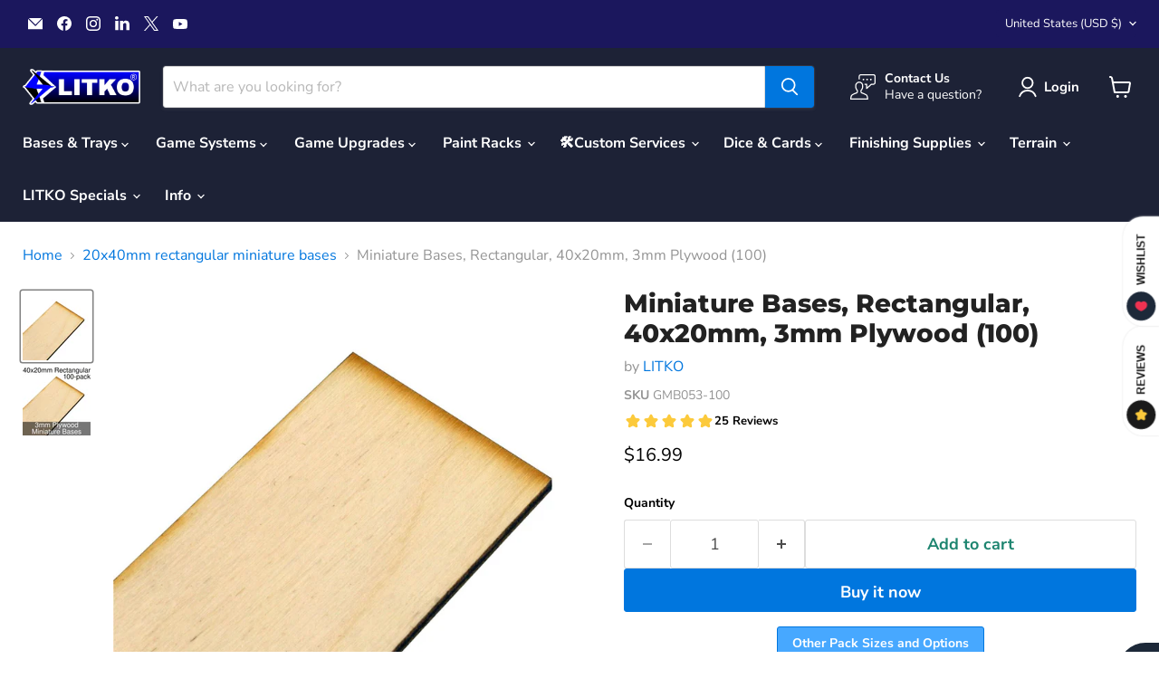

--- FILE ---
content_type: text/html; charset=utf-8
request_url: https://litko.net/collections/all/products/miniature-bases-rectangular-40x20mm-3mm-plywood-100?view=recently-viewed
body_size: 1172
content:










  









<div
  class="productgrid--item  imagestyle--natural      productitem--emphasis  product-recently-viewed-card    show-actions--mobile"
  data-product-item
  data-product-quickshop-url="/collections/all/products/miniature-bases-rectangular-40x20mm-3mm-plywood-100"
  
    data-recently-viewed-card
  
>
  <div class="productitem" data-product-item-content>
    
    
    
    

    

    

    <div class="productitem__container">
      <div class="product-recently-viewed-card-time" data-product-handle="miniature-bases-rectangular-40x20mm-3mm-plywood-100">
      <button
        class="product-recently-viewed-card-remove"
        aria-label="close"
        data-remove-recently-viewed
      >
        


                                                                        <svg class="icon-remove "    aria-hidden="true"    focusable="false"    role="presentation"    xmlns="http://www.w3.org/2000/svg" width="10" height="10" viewBox="0 0 10 10" xmlns="http://www.w3.org/2000/svg">      <path fill="currentColor" d="M6.08785659,5 L9.77469752,1.31315906 L8.68684094,0.225302476 L5,3.91214341 L1.31315906,0.225302476 L0.225302476,1.31315906 L3.91214341,5 L0.225302476,8.68684094 L1.31315906,9.77469752 L5,6.08785659 L8.68684094,9.77469752 L9.77469752,8.68684094 L6.08785659,5 Z"></path>    </svg>                                              

      </button>
    </div>

      <div class="productitem__image-container">
        <div style="display: block;" class="gw-add-to-wishlist-product-card-placeholder" data-gw-product-id="472671354918" data-gw-variant-id="6090180689958"></div>
        <a
          class="productitem--image-link"
          href="/collections/all/products/miniature-bases-rectangular-40x20mm-3mm-plywood-100"
          tabindex="-1"
          data-product-page-link
        >
          <figure
            class="productitem--image"
            data-product-item-image
            
              style="--product-grid-item-image-aspect-ratio: 1.0;"
            
          >
            
              
                
                

  
    <noscript data-rimg-noscript>
      <img
        
          src="//litko.net/cdn/shop/products/GMB053-100_512x512.jpg?v=1725364735"
        

        alt="Miniature Bases, Rectangular, 40x20mm, 3mm Plywood (100)-Miniature Bases-LITKO Game Accessories"
        data-rimg="noscript"
        srcset="//litko.net/cdn/shop/products/GMB053-100_512x512.jpg?v=1725364735 1x, //litko.net/cdn/shop/products/GMB053-100_1024x1024.jpg?v=1725364735 2x, //litko.net/cdn/shop/products/GMB053-100_1198x1198.jpg?v=1725364735 2.34x"
        class="productitem--image-alternate"
        
        
      >
    </noscript>
  

  <img
    
      src="//litko.net/cdn/shop/products/GMB053-100_512x512.jpg?v=1725364735"
    
    alt="Miniature Bases, Rectangular, 40x20mm, 3mm Plywood (100)-Miniature Bases-LITKO Game Accessories"

    
      data-rimg="lazy"
      data-rimg-scale="1"
      data-rimg-template="//litko.net/cdn/shop/products/GMB053-100_{size}.jpg?v=1725364735"
      data-rimg-max="1200x1200"
      data-rimg-crop="false"
      
      srcset="data:image/svg+xml;utf8,<svg%20xmlns='http://www.w3.org/2000/svg'%20width='512'%20height='512'></svg>"
    

    class="productitem--image-alternate"
    
    
  >



  <div data-rimg-canvas></div>


              
              

  
    <noscript data-rimg-noscript>
      <img
        
          src="//litko.net/cdn/shop/files/af372651-8cf3-42b7-bed1-b3b863a6fe8c_cd3586de-4ce9-430d-9c7f-12ddc29e4fdc_512x512.jpg?v=1729084662"
        

        alt="Miniature Bases, Rectangular, 40x20mm, 3mm Plywood (100)-Miniature Bases-LITKO Game Accessories"
        data-rimg="noscript"
        srcset="//litko.net/cdn/shop/files/af372651-8cf3-42b7-bed1-b3b863a6fe8c_cd3586de-4ce9-430d-9c7f-12ddc29e4fdc_512x512.jpg?v=1729084662 1x, //litko.net/cdn/shop/files/af372651-8cf3-42b7-bed1-b3b863a6fe8c_cd3586de-4ce9-430d-9c7f-12ddc29e4fdc_1024x1024.jpg?v=1729084662 2x, //litko.net/cdn/shop/files/af372651-8cf3-42b7-bed1-b3b863a6fe8c_cd3586de-4ce9-430d-9c7f-12ddc29e4fdc_1198x1198.jpg?v=1729084662 2.34x"
        class="productitem--image-primary"
        
        
      >
    </noscript>
  

  <img
    
      src="//litko.net/cdn/shop/files/af372651-8cf3-42b7-bed1-b3b863a6fe8c_cd3586de-4ce9-430d-9c7f-12ddc29e4fdc_512x512.jpg?v=1729084662"
    
    alt="Miniature Bases, Rectangular, 40x20mm, 3mm Plywood (100)-Miniature Bases-LITKO Game Accessories"

    
      data-rimg="lazy"
      data-rimg-scale="1"
      data-rimg-template="//litko.net/cdn/shop/files/af372651-8cf3-42b7-bed1-b3b863a6fe8c_cd3586de-4ce9-430d-9c7f-12ddc29e4fdc_{size}.jpg?v=1729084662"
      data-rimg-max="1200x1200"
      data-rimg-crop="false"
      
      srcset="data:image/svg+xml;utf8,<svg%20xmlns='http://www.w3.org/2000/svg'%20width='512'%20height='512'></svg>"
    

    class="productitem--image-primary"
    
    
  >



  <div data-rimg-canvas></div>


            

            



























  
  
  

  <span class="productitem__badge productitem__badge--sale"
    data-badge-sales
    style="display: none;"
  >
    <span data-badge-sales-range>
      
        
          Save <span data-price-percent-saved>0</span>%
        
      
    </span>
    <span data-badge-sales-single style="display: none;">
      
        Save <span data-price-percent-saved></span>%
      
    </span>
  </span>

            <span class="visually-hidden">Miniature Bases, Rectangular, 40x20mm, 3mm Plywood (100)</span>
          </figure>
        </a>
      </div><div class="productitem--info">
        
          
        

        
          






























<div class="price productitem__price ">
  
    <div
      class="price__compare-at visible"
      data-price-compare-container
    >

      
        <span class="money price__original" data-price-original></span>
      
    </div>


    
      
      <div class="price__compare-at--hidden" data-compare-price-range-hidden>
        
          <span class="visually-hidden">Original price</span>
          <span class="money price__compare-at--min" data-price-compare-min>
            $13.99
          </span>
          -
          <span class="visually-hidden">Original price</span>
          <span class="money price__compare-at--max" data-price-compare-max>
            $13.99
          </span>
        
      </div>
      <div class="price__compare-at--hidden" data-compare-price-hidden>
        <span class="visually-hidden">Original price</span>
        <span class="money price__compare-at--single" data-price-compare>
          $13.99
        </span>
      </div>
    
  

  <div class="price__current price__current--emphasize " data-price-container>

    

    
      
      
      <span class="money" data-price>
        $16.99
      </span>
    
    
  </div>

  
    
    <div class="price__current--hidden" data-current-price-range-hidden>
      
        <span class="money price__current--min" data-price-min>$16.99</span>
        -
        <span class="money price__current--max" data-price-max>$16.99</span>
      
    </div>
    <div class="price__current--hidden" data-current-price-hidden>
      <span class="visually-hidden">Current price</span>
      <span class="money" data-price>
        $16.99
      </span>
    </div>
  

  
    
    
    
    

    <div
      class="
        productitem__unit-price
        hidden
      "
      data-unit-price
    >
      <span class="productitem__total-quantity" data-total-quantity></span> | <span class="productitem__unit-price--amount money" data-unit-price-amount></span> / <span class="productitem__unit-price--measure" data-unit-price-measure></span>
    </div>
  

  
</div>


        

        <h2 class="productitem--title">
          <a href="/collections/all/products/miniature-bases-rectangular-40x20mm-3mm-plywood-100" data-product-page-link>
            Miniature Bases, Rectangular, 40x20mm, 3mm Plywood (100)
          </a>
        </h2>

        
          
            <span class="productitem--vendor">
              <a href="/collections/vendors?q=LITKO" title="LITKO">LITKO</a>
            </span>
          
        

        

        
          
            <div class="productitem__stock-level">
              







<div class="product-stock-level-wrapper" >
  
</div>

            </div>
          
<div class="gw-rv-listing-average-placeholder" style="display: block" data-product_id=472671354918></div>
          
          <!-- 
            
              <div class="product__rating rating">
                




<div
  class="rating__star-wrapper"
  style="--rating-value: 5.0;"
  role="img"
  aria-label="5.0 out of 5.0 stars"
>
  
    <svg
      class="rating__star rating__star-1"
      aria-hidden="true"
      focusable="false"
      role="presentation"
      xmlns="http://www.w3.org/2000/svg"
      width="20"
      height="20"
      viewBox="3 3 17 17"
    >
      <use clip-path="url(#icon-star-clip)" xlink:href="#icon-star" />
    </svg>
  
    <svg
      class="rating__star rating__star-2"
      aria-hidden="true"
      focusable="false"
      role="presentation"
      xmlns="http://www.w3.org/2000/svg"
      width="20"
      height="20"
      viewBox="3 3 17 17"
    >
      <use clip-path="url(#icon-star-clip)" xlink:href="#icon-star" />
    </svg>
  
    <svg
      class="rating__star rating__star-3"
      aria-hidden="true"
      focusable="false"
      role="presentation"
      xmlns="http://www.w3.org/2000/svg"
      width="20"
      height="20"
      viewBox="3 3 17 17"
    >
      <use clip-path="url(#icon-star-clip)" xlink:href="#icon-star" />
    </svg>
  
    <svg
      class="rating__star rating__star-4"
      aria-hidden="true"
      focusable="false"
      role="presentation"
      xmlns="http://www.w3.org/2000/svg"
      width="20"
      height="20"
      viewBox="3 3 17 17"
    >
      <use clip-path="url(#icon-star-clip)" xlink:href="#icon-star" />
    </svg>
  
    <svg
      class="rating__star rating__star-5"
      aria-hidden="true"
      focusable="false"
      role="presentation"
      xmlns="http://www.w3.org/2000/svg"
      width="20"
      height="20"
      viewBox="3 3 17 17"
    >
      <use clip-path="url(#icon-star-clip)" xlink:href="#icon-star" />
    </svg>
  
</div>


                <p class="rating__text">
                  <span aria-hidden="true">
                    5.0 / 5.0
                  </span>
                </p>

                <p class="rating__count">
                  <span aria-hidden="true">
                    25
                    
                      Reviews
                    
                  </span>
                </p>
              </div>
            
          
         -->

        
          <div class="productitem--description">
            <p>
Laser cut precision. Same size every time. No warping like you can get with injection molded bases.
Made of durable 3mm microplywood. Thickness al...</p>

            
              <a
                href="/collections/all/products/miniature-bases-rectangular-40x20mm-3mm-plywood-100"
                class="productitem--link"
                data-product-page-link
              >
                View full details
              </a>
            
          </div>
        
      </div>

      
    </div>
  </div>

  
</div>


--- FILE ---
content_type: text/javascript; charset=utf-8
request_url: https://litko.net/products/miniature-bases-rectangular-40x20mm-3mm-plywood-100.js
body_size: 933
content:
{"id":472671354918,"title":"Miniature Bases, Rectangular, 40x20mm, 3mm Plywood (100)","handle":"miniature-bases-rectangular-40x20mm-3mm-plywood-100","description":"\u003cul\u003e\n\u003cli\u003eLaser cut precision. Same size every time. No warping like you can get with injection molded bases.\u003c\/li\u003e\n\u003cli\u003eMade of durable 3mm microplywood. Thickness allows you to pick up your figure by the base, not by the mini! Will not swell like MDF.\u003c\/li\u003e\n\u003cli\u003eIndividual pieces... no sprue to cut away, no flash. Less work to base your minis!\u003c\/li\u003e\n\u003cli\u003eUse most any glue to mount your figures. Finish and flock with any paint.\u003c\/li\u003e\n\u003cli\u003eUse for basing wargame and rpg miniatures, collectible figures, bobbleheads or for other hobby projects.\u003c\/li\u003e\n\u003c\/ul\u003e","published_at":"2018-01-18T08:40:41-06:00","created_at":"2018-01-18T08:40:41-06:00","vendor":"LITKO","type":"Miniature Bases","tags":["basecodefamily:GMB053","basedim1:20","basedim2:40","basefeature:None","basematerial:Plywood: 3mm","baseshape:Rectangular","basesize:40x20mm","baseunits:mm","litko","quantity:100"],"price":1699,"price_min":1699,"price_max":1699,"available":true,"price_varies":false,"compare_at_price":1399,"compare_at_price_min":1399,"compare_at_price_max":1399,"compare_at_price_varies":false,"variants":[{"id":6090180689958,"title":"Default Title","option1":"Default Title","option2":null,"option3":null,"sku":"GMB053-100","requires_shipping":true,"taxable":true,"featured_image":null,"available":true,"name":"Miniature Bases, Rectangular, 40x20mm, 3mm Plywood (100)","public_title":null,"options":["Default Title"],"price":1699,"weight":191,"compare_at_price":1399,"inventory_management":null,"barcode":null,"requires_selling_plan":false,"selling_plan_allocations":[]}],"images":["\/\/cdn.shopify.com\/s\/files\/1\/2295\/6445\/files\/af372651-8cf3-42b7-bed1-b3b863a6fe8c_cd3586de-4ce9-430d-9c7f-12ddc29e4fdc.jpg?v=1729084662","\/\/cdn.shopify.com\/s\/files\/1\/2295\/6445\/products\/GMB053-100.jpg?v=1725364735"],"featured_image":"\/\/cdn.shopify.com\/s\/files\/1\/2295\/6445\/files\/af372651-8cf3-42b7-bed1-b3b863a6fe8c_cd3586de-4ce9-430d-9c7f-12ddc29e4fdc.jpg?v=1729084662","options":[{"name":"Title","position":1,"values":["Default Title"]}],"url":"\/products\/miniature-bases-rectangular-40x20mm-3mm-plywood-100","media":[{"alt":"Miniature Bases, Rectangular, 40x20mm, 3mm Plywood (100)-Miniature Bases-LITKO Game Accessories","id":34889684287726,"position":1,"preview_image":{"aspect_ratio":1.0,"height":1200,"width":1200,"src":"https:\/\/cdn.shopify.com\/s\/files\/1\/2295\/6445\/files\/af372651-8cf3-42b7-bed1-b3b863a6fe8c_cd3586de-4ce9-430d-9c7f-12ddc29e4fdc.jpg?v=1729084662"},"aspect_ratio":1.0,"height":1200,"media_type":"image","src":"https:\/\/cdn.shopify.com\/s\/files\/1\/2295\/6445\/files\/af372651-8cf3-42b7-bed1-b3b863a6fe8c_cd3586de-4ce9-430d-9c7f-12ddc29e4fdc.jpg?v=1729084662","width":1200},{"alt":"Miniature Bases, Rectangular, 40x20mm, 3mm Plywood (100)-Miniature Bases-LITKO Game Accessories","id":2882701066379,"position":2,"preview_image":{"aspect_ratio":1.0,"height":1200,"width":1200,"src":"https:\/\/cdn.shopify.com\/s\/files\/1\/2295\/6445\/products\/GMB053-100.jpg?v=1725364735"},"aspect_ratio":1.0,"height":1200,"media_type":"image","src":"https:\/\/cdn.shopify.com\/s\/files\/1\/2295\/6445\/products\/GMB053-100.jpg?v=1725364735","width":1200}],"requires_selling_plan":false,"selling_plan_groups":[]}

--- FILE ---
content_type: application/javascript; charset=utf-8
request_url: https://cdn.jsdelivr.net/gh/cloudlift-app/cdn@0.15.21/static/app-options.js
body_size: 126102
content:
!function(){function t(t){return t&&t.__esModule?t.default:t}class e{static merge(t,i,o){for(let n in i)!i.hasOwnProperty(n)||null!=o&&-1===o.indexOf(n)||("[object Object]"===Object.prototype.toString.call(i[n])?t[n]=e.merge(t[n],i[n]):void 0!==i[n]&&(t[n]=i[n]));return t}static extend(){let t={},i=function(i){for(let o in i)i.hasOwnProperty(o)&&("[object Object]"===Object.prototype.toString.call(i[o])?t[o]=e.extend(t[o],i[o]):void 0!==i[o]&&(t[o]=i[o]))};for(let t=0;t<arguments.length;t++){i(arguments[t])}return t}static deepCopy(t,e){if(!e||0===e.length)return JSON.parse(JSON.stringify(t));const i=e.map((t=>t instanceof RegExp?t:new RegExp("^"+t.replace(/\*/g,".*")+"$"))),o=Object.keys(t).filter((t=>!(t=>i.some((e=>e.test(t))))(t))).reduce(((e,i)=>(e[i]=t[i],e)),{});return JSON.parse(JSON.stringify(o))}static isElement(t){return"object"==typeof t&&void 0!==t.nodeType}static isNodeList(t){let i=Object.prototype.toString.call(t),o="object"==typeof t&&/^\[object (HTMLCollection|NodeList|RadioNodeList|Object)\]$/.test(i)&&"number"==typeof t.length&&(0===t.length||"object"==typeof t[0]&&t[0].nodeType>0);return!o&&Array.isArray(t)&&t.length>0?e.isElement(t[0]):o}static isInPage(t){return t!==document.body&&document.body.contains(t)}static isHidden(t){return 0===t.offsetHeight||0===t.offsetWidth||null===t.offsetParent||"none"===window.getComputedStyle(t).display||1===t.offsetHeight&&1===t.offsetWidth}static isMinSize(t,e=1,i=1){const o=t.getBoundingClientRect();return!(o.width>e||o.height>e)}static isScrolledIntoView(t){let e=t.getBoundingClientRect(),i=e.top,o=e.bottom;return i>=0&&o<=window.innerHeight}static matches(t,e){return Element.prototype.matches||(Element.prototype.matches=Element.prototype.matchesSelector||Element.prototype.mozMatchesSelector||Element.prototype.msMatchesSelector||Element.prototype.oMatchesSelector||Element.prototype.webkitMatchesSelector||function(t){for(var e=(this.document||this.ownerDocument).querySelectorAll(t),i=e.length;--i>=0&&e.item(i)!==this;);return i>-1}),t.matches(e)}static matchesIncludeParent(t,i){return!(!t||!e.matches(t,i)&&null==e.findParent(t,i))}static findParent(t,i){if("function"==typeof t.closest)return t.closest(i)||null;for(;t;){if(e.matches(t,i))return t;t=t.parentElement}return null}static findInnerDimensions(t){let e=getComputedStyle(t),i=t.clientWidth,o=t.clientHeight;return o-=parseFloat(e.paddingTop)+parseFloat(e.paddingBottom),i-=parseFloat(e.paddingLeft)+parseFloat(e.paddingRight),{height:o,width:i}}static getCalculatedPosition(t){const e=document.body,i=document.documentElement,o=window.pageYOffset||i.scrollTop||e.scrollTop,n=window.pageXOffset||i.scrollLeft||e.scrollLeft,r=t.getBoundingClientRect();return{top:r.top+o,left:r.left+n,right:r.left+n+r.width,bottom:r.top+o+r.height}}static findElementContainsText(t,i,o=document){return e.findElementContainsRegex(t,new RegExp(i),o)}static findElementContainsRegex(t,e,i=document){let o=i.querySelectorAll(t);return Array.prototype.filter.call(o,(function(t){return e.test(t.textContent)}))}static escapeRegex(t){return t.replace(/[-[\]{}()*+?.,\\^$|#\s]/g,"\\$&")}static readCookie(t){t+="=";for(let e=document.cookie.split(/;\s*/),i=e.length-1;i>=0;i--)if(!e[i].indexOf(t))return e[i].replace(t,"")}static writeCookie(t,e,i,o="/"){let n=new Date;n.setDate(n.getDate()+i);let r=null==i?"":"; expires="+n.toUTCString();document.cookie=encodeURIComponent(t)+"="+encodeURIComponent(e)+r+(o?"; path="+o:"")+";"}static removeCookie(t,e="/"){document.cookie=t+"=; Path="+e+"; Expires=Thu, 01 Jan 1970 00:00:01 GMT;"}static addStyleElement(t,e){e&&"head"!=e||(e=document.head||document.getElementsByTagName("head")[0]);let i=document.createElement("style");return i.appendChild(document.createTextNode(t)),e.appendChild(i),i}static addScriptElement(t,e){e&&"head"!=e||(e=document.head||document.getElementsByTagName("head")[0]);let i=document.createElement("script");return i.appendChild(document.createTextNode(t)),e.appendChild(i),i}static objectKeys(t){if(!Object.keys){let e,i=[];for(e in t)Object.prototype.hasOwnProperty.call(t,e)&&i.push(e);return i}return Object.keys(t)}static hasQueryParam(t,e){return-1!==t.indexOf(e)}static getQueryParam(t,e){let i=new RegExp("[?&]"+e+"=([^&#]*)","i").exec(t);return i?decodeURIComponent(i[1]):null}static getQueryParams(t){let e={},i=document.createElement("a");i.href=t;let o=i.search.substring(1).split("&");for(let t=0;t<o.length;t++){let i=o[t].split("=");e[i[0]]=decodeURIComponent(i[1])}return e}static buildQueryParams(t){return Object.keys(t).map((e=>encodeURIComponent(e)+"="+encodeURIComponent(t[e]))).join("&")}static debounced(t,e){let i;return function(...o){i&&clearTimeout(i),i=setTimeout((()=>{e(...o),i=null}),t)}}static throttled(t,e){let i=0;return function(...o){const n=(new Date).getTime();if(!(n-i<t))return i=n,e(...o)}}static decodeHtml(t){const e=document.createElement("textarea");return e.innerHTML=t,e.value}static pathBaseName(t,e=!0){let i=t.split("/").pop();return e||(i=i.substring(0,i.lastIndexOf("."))),i}static getAgent(){return navigator.userAgent||navigator.vendor||window.opera}static isInApp(t){return t.indexOf("FBAN")>-1||t.indexOf("FBAV")>-1||t.indexOf("Instagram")>-1}static isFacebook(t){return t.indexOf("FBAN")>-1||t.indexOf("FBAV")>-1}static isInstagram(t){return t.indexOf("Instagram")>-1}static isIOS(t){return(t=t.toLowerCase()).indexOf("iphone")>-1||t.indexOf("ipad")>-1}static isAndroid(t){return(t=t.toLowerCase()).indexOf("android")>-1}static isMobile(t){return this.isAndroid(t)||this.isIOS(t)}static getImageSize(t){return new Promise(((e,i)=>{const o=new Image;o.onload=()=>{e({width:o.width,height:o.height})},o.onerror=i,o.src=t}))}static convertSizeToUnit(t,e,n){let r=t.width/e,s=t.height/e;switch(n){case"mm":return{width:Number((r*i*10).toFixed(2)),height:Number((s*i*10).toFixed(2))};case"cm":return{width:Number((r*i).toFixed(2)),height:Number((s*i).toFixed(2))};case"m":return{width:Number((r*i/100).toFixed(2)),height:Number((s*i/100).toFixed(2))};case"inch":return{width:Number(r.toFixed(2)),height:Number(s.toFixed(2))};case"feet":return{width:Number((r/o).toFixed(2)),height:Number((s/o).toFixed(2))}}return null}}const i=2.54,o=12;var n=e;var r=class{supports(){return"XMLHttpRequest"in window&&"JSON"in window&&"Promise"in window}parse(t){let e;if("text"!==this.settings.responseType&&""!==this.settings.responseType){let e=t.response;if("json"===this.settings.responseType&&"string"==typeof e)try{e=JSON.parse(e)}catch(t){}return{data:e,xhr:t}}try{e=JSON.parse(t.responseText)}catch(i){e=t.responseText}return{data:e,xhr:t}}param(t){if("string"==typeof t||"[object FormData]"===Object.prototype.toString.call(t)||"[object File]"===Object.prototype.toString.call(t)||"[object Blob]"===Object.prototype.toString.call(t))return t;if(/application\/json/i.test(this.settings.headers["Content-type"])||"[object Array]"===Object.prototype.toString.call(t))return JSON.stringify(t);let e=[];for(let i in t)t.hasOwnProperty(i)&&e.push(encodeURIComponent(i)+"="+encodeURIComponent(t[i]));return e.join("&")}addQueryParams(t){if(this.settings.queryParams){let e=[];for(let t in this.settings.queryParams)this.settings.queryParams.hasOwnProperty(t)&&e.push(t+"="+this.settings.queryParams[t]);if(e.length>0){let i=e.join("&");return-1===t.indexOf("?")?t+"?"+i:t+"&"+i}}return t}xhr(t){const e=new XMLHttpRequest,i=new Promise(((i,o)=>{e.onreadystatechange=()=>{if(4!==e.readyState)return;let t=this.parse(e);e.status>=200&&e.status<300?i(t):o(t)},t=this.addQueryParams(t),e.open(this.settings.method,t,!0,this.settings.username,this.settings.password),e.responseType=this.settings.responseType;for(let t in this.settings.headers)this.settings.headers.hasOwnProperty(t)&&e.setRequestHeader(t,this.settings.headers[t]);this.settings.timeout&&(e.timeout=this.settings.timeout,e.ontimeout=t=>{o({status:408,statusText:"Request timeout"})}),this.settings.withCredentials&&(e.withCredentials=!0),this.settings.onProgress&&(e.upload.onprogress=this.settings.onProgress),e.send(this.param(this.settings.data))}));return i.cancel=()=>{e.abort()},i}constructor(t,e){if(!this.supports())throw"This browser is not supported";return this.settings=n.extend({method:"GET",username:null,password:null,data:{},queryParams:{},headers:{},responseType:"text",timeout:null,withCredentials:!1,onProgress:null},e||{}),this.xhr(t)}},s={};!function(t,e){"use strict";"function"==typeof define&&define.amd?define(e):s?s=e():t.log=e()}(s,(function(){"use strict";var t=function(){},e="undefined",i=typeof window!==e&&typeof window.navigator!==e&&/Trident\/|MSIE /.test(window.navigator.userAgent),o=["trace","debug","info","warn","error"];function n(t,e){var i=t[e];if("function"==typeof i.bind)return i.bind(t);try{return Function.prototype.bind.call(i,t)}catch(e){return function(){return Function.prototype.apply.apply(i,[t,arguments])}}}function r(){console.log&&(console.log.apply?console.log.apply(console,arguments):Function.prototype.apply.apply(console.log,[console,arguments])),console.trace&&console.trace()}function s(e,i){for(var n=0;n<o.length;n++){var r=o[n];this[r]=n<e?t:this.methodFactory(r,e,i)}this.log=this.debug}function a(t,i,o){return function(){typeof console!==e&&(s.call(this,i,o),this[t].apply(this,arguments))}}function l(o,s,l){return function(o){return"debug"===o&&(o="log"),typeof console!==e&&("trace"===o&&i?r:void 0!==console[o]?n(console,o):void 0!==console.log?n(console,"log"):t)}(o)||a.apply(this,arguments)}function c(t,i,n){var r,a=this;i=null==i?"WARN":i;var c="loglevel";function p(){var t;if(typeof window!==e&&c){try{t=window.localStorage[c]}catch(t){}if(typeof t===e)try{var i=window.document.cookie,o=i.indexOf(encodeURIComponent(c)+"=");-1!==o&&(t=/^([^;]+)/.exec(i.slice(o))[1])}catch(t){}return void 0===a.levels[t]&&(t=void 0),t}}"string"==typeof t?c+=":"+t:"symbol"==typeof t&&(c=void 0),a.name=t,a.levels={TRACE:0,DEBUG:1,INFO:2,WARN:3,ERROR:4,SILENT:5},a.methodFactory=n||l,a.getLevel=function(){return r},a.setLevel=function(i,n){if("string"==typeof i&&void 0!==a.levels[i.toUpperCase()]&&(i=a.levels[i.toUpperCase()]),!("number"==typeof i&&i>=0&&i<=a.levels.SILENT))throw"log.setLevel() called with invalid level: "+i;if(r=i,!1!==n&&function(t){var i=(o[t]||"silent").toUpperCase();if(typeof window!==e&&c){try{return void(window.localStorage[c]=i)}catch(t){}try{window.document.cookie=encodeURIComponent(c)+"="+i+";"}catch(t){}}}(i),s.call(a,i,t),typeof console===e&&i<a.levels.SILENT)return"No console available for logging"},a.setDefaultLevel=function(t){i=t,p()||a.setLevel(t,!1)},a.resetLevel=function(){a.setLevel(i,!1),function(){if(typeof window!==e&&c){try{return void window.localStorage.removeItem(c)}catch(t){}try{window.document.cookie=encodeURIComponent(c)+"=; expires=Thu, 01 Jan 1970 00:00:00 UTC"}catch(t){}}}()},a.enableAll=function(t){a.setLevel(a.levels.TRACE,t)},a.disableAll=function(t){a.setLevel(a.levels.SILENT,t)};var d=p();null==d&&(d=i),a.setLevel(d,!1)}var p=new c,d={};p.getLogger=function(t){if("symbol"!=typeof t&&"string"!=typeof t||""===t)throw new TypeError("You must supply a name when creating a logger.");var e=d[t];return e||(e=d[t]=new c(t,p.getLevel(),p.methodFactory)),e};var h=typeof window!==e?window.log:void 0;return p.noConflict=function(){return typeof window!==e&&window.log===p&&(window.log=h),p},p.getLoggers=function(){return d},p.default=p,p}));class a{static get(t,e,i){let o=a.translations[t]||i||t;if(e)for(let t in e)e.hasOwnProperty(t)&&(o=o.replace(new RegExp("{"+t+"}","g"),e[t]));return o}static translate(t,e){if(t&&"string"==typeof t){if("#"===t.charAt(0))return a.get(t.substr(1).trim(),e);if(-1!==t.indexOf("#{")){let i=t;for(;-1!==i.indexOf("#{");){let t=i.indexOf("#{"),o=i.indexOf("}",t),n=i.substring(t+2,o),r=a.get(n,e);i=i.replace("#{"+n+"}",r)}return i}}return t}static fetch(t){let e=a.api.replace("{locale}",t),i=new r(e,{method:"GET"});return a.ready=i.then((t=>(s.debug("[translate] "+e+" response",t.data),a.update(t.data),a.translations))).catch((t=>(s.error("[translate] "+e+" error",t),a.translations))),a.ready}static update(t){a.translations=n.extend(a.translations,t),a.updated()}static updated(){const t=new CustomEvent(a.event,{detail:{},cancelable:!0,bubbles:!0});window.dispatchEvent(t)}static onUpdated(t){window.addEventListener(a.event,t)}}a.locale=window.Shopify&&window.Shopify.locale?window.Shopify.locale:document.documentElement.lang,a.translations={},a.ready=Promise.resolve(!0),a.event="cloudlift.translate",a.api="";var l=a,c={};!function(){function t(t,e,i){return t.call.apply(t.bind,arguments)}function e(t,e,i){if(!t)throw Error();if(2<arguments.length){var o=Array.prototype.slice.call(arguments,2);return function(){var i=Array.prototype.slice.call(arguments);return Array.prototype.unshift.apply(i,o),t.apply(e,i)}}return function(){return t.apply(e,arguments)}}function i(o,n,r){return(i=Function.prototype.bind&&-1!=Function.prototype.bind.toString().indexOf("native code")?t:e).apply(null,arguments)}var o=Date.now||function(){return+new Date};function n(t,e){this.a=t,this.o=e||t,this.c=this.o.document}var r=!!window.FontFace;function s(t,e,i,o){if(e=t.c.createElement(e),i)for(var n in i)i.hasOwnProperty(n)&&("style"==n?e.style.cssText=i[n]:e.setAttribute(n,i[n]));return o&&e.appendChild(t.c.createTextNode(o)),e}function a(t,e,i){(t=t.c.getElementsByTagName(e)[0])||(t=document.documentElement),t.insertBefore(i,t.lastChild)}function l(t){t.parentNode&&t.parentNode.removeChild(t)}function p(t,e,i){e=e||[],i=i||[];for(var o=t.className.split(/\s+/),n=0;n<e.length;n+=1){for(var r=!1,s=0;s<o.length;s+=1)if(e[n]===o[s]){r=!0;break}r||o.push(e[n])}for(e=[],n=0;n<o.length;n+=1){for(r=!1,s=0;s<i.length;s+=1)if(o[n]===i[s]){r=!0;break}r||e.push(o[n])}t.className=e.join(" ").replace(/\s+/g," ").replace(/^\s+|\s+$/,"")}function d(t,e){for(var i=t.className.split(/\s+/),o=0,n=i.length;o<n;o++)if(i[o]==e)return!0;return!1}function h(t,e,i){function o(){p&&n&&l&&(p(c),p=null)}e=s(t,"link",{rel:"stylesheet",href:e,media:"all"});var n=!1,l=!0,c=null,p=i||null;r?(e.onload=function(){n=!0,o()},e.onerror=function(){n=!0,c=Error("Stylesheet failed to load"),o()}):setTimeout((function(){n=!0,o()}),0),a(t,"head",e)}function u(t,e,i,o){var n=t.c.getElementsByTagName("head")[0];if(n){var r=s(t,"script",{src:e}),a=!1;return r.onload=r.onreadystatechange=function(){a||this.readyState&&"loaded"!=this.readyState&&"complete"!=this.readyState||(a=!0,i&&i(null),r.onload=r.onreadystatechange=null,"HEAD"==r.parentNode.tagName&&n.removeChild(r))},n.appendChild(r),setTimeout((function(){a||(a=!0,i&&i(Error("Script load timeout")))}),o||5e3),r}return null}function m(){this.a=0,this.c=null}function g(t){return t.a++,function(){t.a--,v(t)}}function f(t,e){t.c=e,v(t)}function v(t){0==t.a&&t.c&&(t.c(),t.c=null)}function y(t){this.a=t||"-"}function _(t,e){this.c=t,this.f=4,this.a="n";var i=(e||"n4").match(/^([nio])([1-9])$/i);i&&(this.a=i[1],this.f=parseInt(i[2],10))}function w(t){var e=[];t=t.split(/,\s*/);for(var i=0;i<t.length;i++){var o=t[i].replace(/['"]/g,"");-1!=o.indexOf(" ")||/^\d/.test(o)?e.push("'"+o+"'"):e.push(o)}return e.join(",")}function b(t){return t.a+t.f}function x(t){var e="normal";return"o"===t.a?e="oblique":"i"===t.a&&(e="italic"),e}function C(t){var e=4,i="n",o=null;return t&&((o=t.match(/(normal|oblique|italic)/i))&&o[1]&&(i=o[1].substr(0,1).toLowerCase()),(o=t.match(/([1-9]00|normal|bold)/i))&&o[1]&&(/bold/i.test(o[1])?e=7:/[1-9]00/.test(o[1])&&(e=parseInt(o[1].substr(0,1),10)))),i+e}function E(t,e){this.c=t,this.f=t.o.document.documentElement,this.h=e,this.a=new y("-"),this.j=!1!==e.events,this.g=!1!==e.classes}function I(t){if(t.g){var e=d(t.f,t.a.c("wf","active")),i=[],o=[t.a.c("wf","loading")];e||i.push(t.a.c("wf","inactive")),p(t.f,i,o)}S(t,"inactive")}function S(t,e,i){t.j&&t.h[e]&&(i?t.h[e](i.c,b(i)):t.h[e]())}function O(){this.c={}}function L(t,e){this.c=t,this.f=e,this.a=s(this.c,"span",{"aria-hidden":"true"},this.f)}function P(t){a(t.c,"body",t.a)}function M(t){return"display:block;position:absolute;top:-9999px;left:-9999px;font-size:300px;width:auto;height:auto;line-height:normal;margin:0;padding:0;font-variant:normal;white-space:nowrap;font-family:"+w(t.c)+";font-style:"+x(t)+";font-weight:"+t.f+"00;"}function $(t,e,i,o,n,r){this.g=t,this.j=e,this.a=o,this.c=i,this.f=n||3e3,this.h=r||void 0}function k(t,e,i,o,n,r,s){this.v=t,this.B=e,this.c=i,this.a=o,this.s=s||"BESbswy",this.f={},this.w=n||3e3,this.u=r||null,this.m=this.j=this.h=this.g=null,this.g=new L(this.c,this.s),this.h=new L(this.c,this.s),this.j=new L(this.c,this.s),this.m=new L(this.c,this.s),t=M(t=new _(this.a.c+",serif",b(this.a))),this.g.a.style.cssText=t,t=M(t=new _(this.a.c+",sans-serif",b(this.a))),this.h.a.style.cssText=t,t=M(t=new _("serif",b(this.a))),this.j.a.style.cssText=t,t=M(t=new _("sans-serif",b(this.a))),this.m.a.style.cssText=t,P(this.g),P(this.h),P(this.j),P(this.m)}y.prototype.c=function(t){for(var e=[],i=0;i<arguments.length;i++)e.push(arguments[i].replace(/[\W_]+/g,"").toLowerCase());return e.join(this.a)},$.prototype.start=function(){var t=this.c.o.document,e=this,i=o(),n=new Promise((function(n,r){!function s(){o()-i>=e.f?r():t.fonts.load(function(t){return x(t)+" "+t.f+"00 300px "+w(t.c)}(e.a),e.h).then((function(t){1<=t.length?n():setTimeout(s,25)}),(function(){r()}))}()})),r=null,s=new Promise((function(t,i){r=setTimeout(i,e.f)}));Promise.race([s,n]).then((function(){r&&(clearTimeout(r),r=null),e.g(e.a)}),(function(){e.j(e.a)}))};var T={D:"serif",C:"sans-serif"},A=null;function F(){if(null===A){var t=/AppleWebKit\/([0-9]+)(?:\.([0-9]+))/.exec(window.navigator.userAgent);A=!!t&&(536>parseInt(t[1],10)||536===parseInt(t[1],10)&&11>=parseInt(t[2],10))}return A}function N(t,e,i){for(var o in T)if(T.hasOwnProperty(o)&&e===t.f[T[o]]&&i===t.f[T[o]])return!0;return!1}function D(t){var e,n=t.g.a.offsetWidth,r=t.h.a.offsetWidth;(e=n===t.f.serif&&r===t.f["sans-serif"])||(e=F()&&N(t,n,r)),e?o()-t.A>=t.w?F()&&N(t,n,r)&&(null===t.u||t.u.hasOwnProperty(t.a.c))?V(t,t.v):V(t,t.B):function(t){setTimeout(i((function(){D(this)}),t),50)}(t):V(t,t.v)}function V(t,e){setTimeout(i((function(){l(this.g.a),l(this.h.a),l(this.j.a),l(this.m.a),e(this.a)}),t),0)}function R(t,e,i){this.c=t,this.a=e,this.f=0,this.m=this.j=!1,this.s=i}k.prototype.start=function(){this.f.serif=this.j.a.offsetWidth,this.f["sans-serif"]=this.m.a.offsetWidth,this.A=o(),D(this)};var j=null;function H(t){0==--t.f&&t.j&&(t.m?((t=t.a).g&&p(t.f,[t.a.c("wf","active")],[t.a.c("wf","loading"),t.a.c("wf","inactive")]),S(t,"active")):I(t.a))}function B(t){this.j=t,this.a=new O,this.h=0,this.f=this.g=!0}function z(t,e,o,n,r){var s=0==--t.h;(t.f||t.g)&&setTimeout((function(){var t=r||null,a=n||{};if(0===o.length&&s)I(e.a);else{e.f+=o.length,s&&(e.j=s);var l,c=[];for(l=0;l<o.length;l++){var d=o[l],h=a[d.c],u=e.a,m=d;if(u.g&&p(u.f,[u.a.c("wf",m.c,b(m).toString(),"loading")]),S(u,"fontloading",m),u=null,null===j)if(window.FontFace){m=/Gecko.*Firefox\/(\d+)/.exec(window.navigator.userAgent);var g=/OS X.*Version\/10\..*Safari/.exec(window.navigator.userAgent)&&/Apple/.exec(window.navigator.vendor);j=m?42<parseInt(m[1],10):!g}else j=!1;u=j?new $(i(e.g,e),i(e.h,e),e.c,d,e.s,h):new k(i(e.g,e),i(e.h,e),e.c,d,e.s,t,h),c.push(u)}for(l=0;l<c.length;l++)c[l].start()}}),0)}function q(t,e){this.c=t,this.a=e}function U(t,e){this.c=t,this.a=e}function W(t,e){this.c=t||G,this.a=[],this.f=[],this.g=e||""}R.prototype.g=function(t){var e=this.a;e.g&&p(e.f,[e.a.c("wf",t.c,b(t).toString(),"active")],[e.a.c("wf",t.c,b(t).toString(),"loading"),e.a.c("wf",t.c,b(t).toString(),"inactive")]),S(e,"fontactive",t),this.m=!0,H(this)},R.prototype.h=function(t){var e=this.a;if(e.g){var i=d(e.f,e.a.c("wf",t.c,b(t).toString(),"active")),o=[],n=[e.a.c("wf",t.c,b(t).toString(),"loading")];i||o.push(e.a.c("wf",t.c,b(t).toString(),"inactive")),p(e.f,o,n)}S(e,"fontinactive",t),H(this)},B.prototype.load=function(t){this.c=new n(this.j,t.context||this.j),this.g=!1!==t.events,this.f=!1!==t.classes,function(t,e,i){var o=[],n=i.timeout;!function(t){t.g&&p(t.f,[t.a.c("wf","loading")]),S(t,"loading")}(e);o=function(t,e,i){var o,n=[];for(o in e)if(e.hasOwnProperty(o)){var r=t.c[o];r&&n.push(r(e[o],i))}return n}(t.a,i,t.c);var r=new R(t.c,e,n);for(t.h=o.length,e=0,i=o.length;e<i;e++)o[e].load((function(e,i,o){z(t,r,e,i,o)}))}(this,new E(this.c,t),t)},q.prototype.load=function(t){function e(){if(r["__mti_fntLst"+o]){var i,n=r["__mti_fntLst"+o](),s=[];if(n)for(var a=0;a<n.length;a++){var l=n[a].fontfamily;null!=n[a].fontStyle&&null!=n[a].fontWeight?(i=n[a].fontStyle+n[a].fontWeight,s.push(new _(l,i))):s.push(new _(l))}t(s)}else setTimeout((function(){e()}),50)}var i=this,o=i.a.projectId,n=i.a.version;if(o){var r=i.c.o;u(this.c,(i.a.api||"https://fast.fonts.net/jsapi")+"/"+o+".js"+(n?"?v="+n:""),(function(n){n?t([]):(r["__MonotypeConfiguration__"+o]=function(){return i.a},e())})).id="__MonotypeAPIScript__"+o}else t([])},U.prototype.load=function(t){var e,i,o=this.a.urls||[],n=this.a.families||[],r=this.a.testStrings||{},s=new m;for(e=0,i=o.length;e<i;e++)h(this.c,o[e],g(s));var a=[];for(e=0,i=n.length;e<i;e++)if((o=n[e].split(":"))[1])for(var l=o[1].split(","),c=0;c<l.length;c+=1)a.push(new _(o[0],l[c]));else a.push(new _(o[0]));f(s,(function(){t(a,r)}))};var G="https://fonts.googleapis.com/css";function Y(t){this.f=t,this.a=[],this.c={}}var X={latin:"BESbswy","latin-ext":"çöüğş",cyrillic:"йяЖ",greek:"αβΣ",khmer:"កខគ",Hanuman:"កខគ"},Q={thin:"1",extralight:"2","extra-light":"2",ultralight:"2","ultra-light":"2",light:"3",regular:"4",book:"4",medium:"5","semi-bold":"6",semibold:"6","demi-bold":"6",demibold:"6",bold:"7","extra-bold":"8",extrabold:"8","ultra-bold":"8",ultrabold:"8",black:"9",heavy:"9",l:"3",r:"4",b:"7"},Z={i:"i",italic:"i",n:"n",normal:"n"},J=/^(thin|(?:(?:extra|ultra)-?)?light|regular|book|medium|(?:(?:semi|demi|extra|ultra)-?)?bold|black|heavy|l|r|b|[1-9]00)?(n|i|normal|italic)?$/;function K(t,e){this.c=t,this.a=e}var tt={Arimo:!0,Cousine:!0,Tinos:!0};function et(t,e){this.c=t,this.a=e}function it(t,e){this.c=t,this.f=e,this.a=[]}K.prototype.load=function(t){var e=new m,i=this.c,o=new W(this.a.api,this.a.text),n=this.a.families;!function(t,e){for(var i=e.length,o=0;o<i;o++){var n=e[o].split(":");3==n.length&&t.f.push(n.pop());var r="";2==n.length&&""!=n[1]&&(r=":"),t.a.push(n.join(r))}}(o,n);var r=new Y(n);!function(t){for(var e=t.f.length,i=0;i<e;i++){var o=t.f[i].split(":"),n=o[0].replace(/\+/g," "),r=["n4"];if(2<=o.length){var s;if(s=[],a=o[1])for(var a,l=(a=a.split(",")).length,c=0;c<l;c++){var p;if((p=a[c]).match(/^[\w-]+$/))if(null==(d=J.exec(p.toLowerCase())))p="";else{if(p=null==(p=d[2])||""==p?"n":Z[p],null==(d=d[1])||""==d)d="4";else var d=Q[d]||(isNaN(d)?"4":d.substr(0,1));p=[p,d].join("")}else p="";p&&s.push(p)}0<s.length&&(r=s),3==o.length&&(s=[],0<(o=(o=o[2])?o.split(","):s).length&&(o=X[o[0]])&&(t.c[n]=o))}for(t.c[n]||(o=X[n])&&(t.c[n]=o),o=0;o<r.length;o+=1)t.a.push(new _(n,r[o]))}}(r),h(i,function(t){if(0==t.a.length)throw Error("No fonts to load!");if(-1!=t.c.indexOf("kit="))return t.c;for(var e=t.a.length,i=[],o=0;o<e;o++)i.push(t.a[o].replace(/ /g,"+"));return e=t.c+"?family="+i.join("%7C"),0<t.f.length&&(e+="&subset="+t.f.join(",")),0<t.g.length&&(e+="&text="+encodeURIComponent(t.g)),e}(o),g(e)),f(e,(function(){t(r.a,r.c,tt)}))},et.prototype.load=function(t){var e=this.a.id,i=this.c.o;e?u(this.c,(this.a.api||"https://use.typekit.net")+"/"+e+".js",(function(e){if(e)t([]);else if(i.Typekit&&i.Typekit.config&&i.Typekit.config.fn){e=i.Typekit.config.fn;for(var o=[],n=0;n<e.length;n+=2)for(var r=e[n],s=e[n+1],a=0;a<s.length;a++)o.push(new _(r,s[a]));try{i.Typekit.load({events:!1,classes:!1,async:!0})}catch(t){}t(o)}}),2e3):t([])},it.prototype.load=function(t){var e=this.f.id,i=this.c.o,o=this;e?(i.__webfontfontdeckmodule__||(i.__webfontfontdeckmodule__={}),i.__webfontfontdeckmodule__[e]=function(e,i){for(var n=0,r=i.fonts.length;n<r;++n){var s=i.fonts[n];o.a.push(new _(s.name,C("font-weight:"+s.weight+";font-style:"+s.style)))}t(o.a)},u(this.c,(this.f.api||"https://f.fontdeck.com/s/css/js/")+function(t){return t.o.location.hostname||t.a.location.hostname}(this.c)+"/"+e+".js",(function(e){e&&t([])}))):t([])};var ot=new B(window);ot.a.c.custom=function(t,e){return new U(e,t)},ot.a.c.fontdeck=function(t,e){return new it(e,t)},ot.a.c.monotype=function(t,e){return new q(e,t)},ot.a.c.typekit=function(t,e){return new et(e,t)},ot.a.c.google=function(t,e){return new K(e,t)};var nt={load:i(ot.load,ot)};"function"==typeof define&&define.amd?define((function(){return nt})):c?c=nt:(window.WebFont=nt,window.WebFontConfig&&ot.load(window.WebFontConfig))}();class p{static getFont(t){for(let e of this.fonts)if(e.name===t)return e}static addFvd(t,e){return e+=":n4",t.files.italic&&(e+=",i4"),t.files.bold&&(e+=",n7"),t.files.bold_italic&&(e+=",i7"),e}static addGoogleFontStyle(t,e){let i=[];if(t.files.regular&&(t.files.regular_300?i.push("300"):i.push("400")),t.files.italic&&(t.files.italic_300?i.push("300italic"):i.push("italic")),t.files.bold&&i.push("bold"),t.files.bold_italic&&i.push("bolditalic"),i.length)return e+":"+i.join(",")}static loadFontsByName(t){let e=[],i=[];return null==this._loadQueue&&(this._loadQueue=Promise.resolve()),this._loadQueue=this._loadQueue.then((()=>{for(let o of t){let t=this.getFont(o);if(t&&!t.loaded)switch(t.type){case 0:t.loaded=!0;break;case 1:let n=this.addGoogleFontStyle(t,o);-1===i.indexOf(n)&&i.push(n);break;case 2:let r=this.addFvd(t,o);-1===e.indexOf(r)&&e.push(r)}}return e.length>0||i.length>0?this.loadFontsByFamilies(e,i):Promise.resolve(!0)})),this._loadQueue}static loadFontsByFamilies(t,e){return new Promise(((i,o)=>{const n={timeout:3e3};if(t&&t.length){let e=t.map((t=>t.substring(0,t.indexOf(":"))));n.custom={families:t,urls:[this.fontCss(e)]}}e&&e.length&&(n.google={families:e}),n.active=()=>{i()},n.inactive=()=>{i()},n.fontactive=(t,e)=>{let i=p.getFont(t);i?i.loaded=!0:p.fonts.push({name:t,loaded:!0})},n.fontinactive=(t,e)=>{let i=p.getFont(t);s.warn("[live-options] failed to load font",i),i.loaded=!0},c.load(n)}))}static fontPreview(t){let e=n.extend(p.apiParams,{name:t});return p.api+"/preview?"+n.buildQueryParams(e)}static fontCss(t){let e=n.extend(p.apiParams,{names:t.join(",")});return p.api+"/css?"+n.buildQueryParams(e)}}p.fonts=[],p.api="",p.apiParams={};var d=p;class h{static getInstance(t){return h._instance||(h._instance=new h(t)),h._instance}fakeProduct(t){this.isProduct=()=>!0,this.getHandleFromUrl=()=>t}isAdmin(){return null!=document.getElementById("admin_bar_iframe")}isProduct(){return-1!==window.location.pathname.indexOf("/products/")||this.isProductPreview()}isProductPreview(){return-1!==window.location.pathname.indexOf("/products_preview")}getDiscountUrl(t,e){return"/discount/"+t+(e?"?redirect="+e:"")}getDiscountCode(){return n.readCookie("discount_code")}saveDiscountCode(t){return n.writeCookie("discount_code",t,null,"/")}removeDiscountCode(){return n.removeCookie("discount_code")}getCustomerId(){return window.theme&&window.theme.customerId?window.theme.customerId:window.meta&&window.meta.page&&window.meta.page.customerId?window.meta.page.customerId:window.ShopifyAnalytics&&window.ShopifyAnalytics.meta&&window.ShopifyAnalytics.meta.page&&window.ShopifyAnalytics.meta.page.customerId?window.ShopifyAnalytics.meta.page.customerId:null}getHandleFromUrl(t=location.pathname){window.Shopify&&window.Shopify.routes&&window.Shopify.routes.root&&"/"!==window.Shopify.routes.root&&(t=t.replace(window.Shopify.routes.root,"/"));let e=t.replace(/\/$/,"").split("/"),i=("products"==e[e.length-2]||"products_preview"===e.pop())&&e[e.length-1].replace(/(.*)?\?.*$/,"$1");return decodeURIComponent(i).toLowerCase()}tryGetProduct(){return this.isProduct()?this.getProduct():new Promise(((t,e)=>{t(null)}))}async tryGetProductMap(){return this.isTheme("Dawn")&&await this.parseOfferJsonElements(),this.isProduct()&&await this.getProduct(),h.products}parseOfferJsonElements(){document.querySelectorAll('.featured-product form[id^="product_form_"]').forEach((t=>{t.setAttribute("id",t.getAttribute("id").replace("product_form_","product-form-installment-featured--")),s.debug("updated featured product form id: ",t,t.id)}));let t=document.querySelectorAll('script[type="application/ld+json"]'),e=[];if(t.length>0)for(let i=0;i<t.length;i++){let o=t[i];try{let t=JSON.parse(o.innerHTML);if(t.offers&&t.url){let i=this.getHandleFromUrl(t.url)+".js";h.products[i]||e.push(new Promise(((e,o)=>new r(t.url+".js",{method:"GET",responseType:"json"}).then((t=>{let o=t.data;h.products[i]=o,e(o)})).catch((i=>{s.error("failed to fetch product: ",t.url,i),e(null)})))))}}catch(t){s.debug("error parsing ProductOffer: ",o,t)}}return Promise.all(e)}parseProductJsonElements(){let t=document.querySelectorAll('[id^="ProductJson-"]');if(0===t.length&&(t=document.querySelectorAll('[data-product-json], [data-section-type="dynamic-featured-product"]')),t.length>0)for(let e=0;e<t.length;e++){let i=t[e];try{let t=JSON.parse(i.innerHTML);"object"==typeof t.product&&(t=t.product),t.handle&&t.variants?.length&&(h.products[t.handle.toLowerCase()+".js"]=this.convertProductJson(t))}catch(t){s.debug("error parsing ProductJson: ",i,t)}}}convertProductJson(t){if(t.options&&t.options.length&&"object"!=typeof t.options[0]){let e=[];for(let i=0;i<t.options.length;i++){let o={name:t.options[i],position:i+1,values:[]};for(let e=0;e<t.variants.length;e++){let i=t.variants[e]["option"+o.position];i&&-1===o.values.indexOf(i)&&o.values.push(i)}e.push(o)}t.options=e}return t.images&&t.images.length&&(t.images=t.images.map((t=>"object"==typeof t?t.src?t.src:t.url?t.url:t.sizes?.original?t.sizes.original:t:t))),t}getProduct(t,e="js"){if(!t&&!(t=this.getHandleFromUrl())&&this.isProductPreview())for(const t in h.products)if(h.products.hasOwnProperty(t))return new Promise(((e,i)=>{e(h.products[t])}));let i,o=t+"."+e;return h.products[o]?new Promise(((t,e)=>{t(h.products[o])})):!window.Shopify&&window._getProduct?window._getProduct(t).then((t=>{o=t.handle+"."+e,h.products[o]=t})).catch((t=>{throw t})):(t?i=this.settings.api+this.settings.path.products.replace("{handle}",t).replace("{view}",e):this.isProductPreview()&&(i=window.location.href.replace("products_preview","products_preview."+e)),new r(i,{method:"GET",responseType:"json"}).then((t=>{let i=t.data;return"json"===e&&(i=t.data.product),o=i.handle+"."+e,h.products[o]=i,i})).catch((t=>{throw t})))}isTheme(t){if(window.Shopify&&window.Shopify.theme){const e=window.Shopify.theme.theme_store_id;if("Dawn"===t&&(887===e||1368===e||1363===e||1356===e||1431===e||1434===e||1499===e||1500===e||1567===e||1864===e||1841===e||1891===e||2699===e))return!0;if("Horizon"===t&&customElements.get("fly-to-cart")&&customElements.get("dialog-component"))return!0;if("Expanse"===t&&902===e)return!0;if(window.Shopify.theme.name&&-1!==window.Shopify.theme.name.toLowerCase().indexOf(t.toLowerCase()))return!0}return!1}isThemeEditor(){return window.Shopify&&window.Shopify.designMode}onThemeSectionEvent(t,e){return document.addEventListener("shopify:section:"+t,e)}findProductForms(t=document){return t.querySelectorAll('form[action*="/cart/add"]')}findProductFormBestMatch(t,e){let i="#product_form_"+t,o=document.querySelector(i);if(o&&null!=o.querySelector("shopify-payment-terms")&&(o=null),o&&document.querySelector(`[data-product-form="${t}"]`)&&(o=null),o&&this.isProductFormInstallment(o)&&(o=null),o&&this.isTheme("Dawn")){let e=document.querySelector('[data-type="add-to-cart-form"]');e&&(e.dataset.productForm=t.toString(),o=null)}if(o&&e.srcEl&&e.srcEl.closest(".shopify-app-block")&&(o=null),!o){let i=null;if(e&&e.srcEl){let t=e.srcEl.parentNode;for(;t;){if(i=this.findProductForms(t),i.length){e.parentEl=t;break}t=t.parentNode}}if(null!=i&&0!==i.length||(i=this.findProductForms()),1===i.length)return i[0];if(i.length>1)for(let e=0;e<i.length;e++)if(!this.isProductFormInstallment(i[e])&&(o=i[e],o.dataset.productForm===t.toString()))return o}return o}isProductFormInstallment(t){let e=t.getAttribute("id");return!(!e||(e=e.toLowerCase(),-1===e.indexOf("installment")&&-1===e.indexOf("instalment")&&-1===e.indexOf("quick-add")&&-1===e.indexOf("complementary-")&&-1===t.className.indexOf("installment")&&-1===t.className.indexOf("instalment")&&null==t.querySelector("shopify-payment-terms")))}findProductFormVariantIdEl(t){if(null!=t){if(t.elements instanceof HTMLFormControlsCollection){let e=t.id;if(e)return e}let e=t.querySelectorAll('[name=id], [name="id[]"]');for(let t=0;t<e.length;t++){let i=e[t];if(null!=i&&i.value){if(e.length>1){let t=i.closest("form");if(t&&this.isProductFormInstallment(t))continue;if(i.disabled)continue}return i}}}return null}findProductFormVariantId(t,e){let i=this.findProductFormVariantIdEl(t);return!i&&e&&(i=this.findProductFormVariantIdEl(e)),i?i.value:null}onVariantIdChange(t,e){let i=this.findProductFormVariantIdEl(t);if(i)if(n.isNodeList(i))for(let t=0;t<i.length;t++){const o=i[t];o.addEventListener("change",(t=>e(t,o.value)))}else i.addEventListener("change",(t=>e(t,i.value))),this.isTheme("Horizon")&&t.addEventListener("variant:update",(t=>setTimeout((()=>e(t,i.value)))))}findProductFormQuantityEl(t,e){return null!=t?t.querySelector("[name=quantity]")||(e?e.querySelector("[name=quantity]"):null):null}findProductFormQuantity(t,e){let i=this.findProductFormQuantityEl(t,e);return null!=i?parseInt(i.value):1}getFormProperties(t){const e=new FormData(t);return Array.from(e.keys()).reduce(((t,i)=>{if(-1!==i.indexOf("properties")){let o=i.indexOf("["),n=i.indexOf("]");if(-1!==o&&-1!==n){let r=i.substring(o+1,n);if(t.hasOwnProperty(r)){let o=e.getAll(i);t[r]=o[o.length-1]}else t[r]=e.get(i)}}return t}),{})}findExpressPaymentButtons(t=document){return t.querySelectorAll('.shopify-payment-button, [data-shopify="payment-button"]')}findExpressDynamicCheckoutCart(t=document){return t.querySelectorAll('#dynamic-checkout-cart, [data-shopify="dynamic-checkout-cart"]')}isExpressPaymentButton(t){return n.matchesIncludeParent(t,'.shopify-payment-button, [data-shopify="payment-button"]')}onProductFormSubmit(t,e,i,o,r=["[data-live-validate]"]){let a="[type=submit],.add_to_cart,.add-to-cart,.product-addToCart,.addToCart,.addtocart-js";this.isTheme("Dawn")&&(a=a.replace("[type=submit]","[type=submit]:not(.quick-add__submit)"));let l=e.querySelectorAll(r.join(","));if(l.length&&(o=!1),!o){t.addEventListener("submit",i);let e=t.querySelectorAll(a);for(let t=0;t<e.length;t++){e[t].addEventListener("click",i)}let o=e.length,n=this.findExpressPaymentButtons(t);for(let t=0;t<n.length;t++){n[t].addEventListener("click",i,{capture:!0})}for(let t=0;t<l.length;t++){l[t].addEventListener("click",i,{capture:!0}),o=!0}return o||s.warn("[live-options] failed to find add to cart button"),o}{const t=a+',.shopify-payment-button, [data-shopify="payment-button"]';e.addEventListener("click",(e=>{e.target&&n.matchesIncludeParent(e.target,t)&&i(e)}),{capture:!0})}}onCartFormSubmit(t,e,i=["[data-live-checkout]"]){let o='form[action="/cart"], form[action$="/cart"], form[action*="/cart?"], form[action="/checkout"], form[action$="/checkout"], form[action*="/checkout?"]';if(i.push('a[href="/checkout"], a[href$="/checkout"], a[href*="/checkout?"], button[onclick*="/checkout"]'),e){document.addEventListener("submit",(e=>{e.target&&n.matches(e.target,o)&&t(e)}),{capture:!0});const e=i.join(",");document.addEventListener("click",(i=>{i.target&&(n.matches(i.target,e)||null!=n.findParent(i.target,e))&&t(i)}),{capture:!0})}else{let e=document.querySelectorAll(o);if(e.length)for(let i=0;i<e.length;i++){e[i].addEventListener("submit",(e=>{t(e)}))}let n=document.querySelectorAll(i.join(","));for(let e=0;e<n.length;e++){n[e].addEventListener("click",t,{capture:!0})}}}trimMoneyFormatAmount(t){let e=t.indexOf("{"),i=t.lastIndexOf("}");return-1!==e&&-1!==i&&(t=t.substring(e,i+1)),t.trim()}parseImageDimension(t){let e={x:0,y:0},i=/(\d*)x(\d*)/.exec(t);return i&&3===i.length&&(e.x=parseInt(i[1])||0,e.y=i[2]?parseInt(i[2]):e.x),e}stripImageDimension(t){let e=(t=t.replace(/_(\d*)x(\d*)/g,"")).lastIndexOf("@");-1!==e&&(t=t.substring(0,e));let i=t.lastIndexOf(".progressive");return-1!==i&&(t=t.substring(0,i)),t}constructor(t){this.settings=n.extend({api:"",path:{products:"/products/{handle}.{view}"}},t||{})}}h.products={},h.collections={};var u=h;class m{static getInstance(t){return m._instance||(m._instance=new m(t)),m._instance}getCart(t=!1){return t&&this.cache?Promise.resolve(this.cache):this._cart().then((t=>(this.cache=t,t)))}getItemLine(t,e){for(let i=0;i<t.items.length;i++){const o=t.items[i];if(e.key===o.key)return i+1}return-1}toItem(t,e,i){return{id:t,quantity:e,properties:i}}addItem(t){return this._cartAdd(t)}addItems(t,e){return this._cartAdd({items:t,attributes:e}).then((t=>t.items))}addItemFormData(t,e){const i=new FormData;if(i.append("id",t.id),i.append("quantity",t.quantity?t.quantity:1),i.append("utf8","✓"),i.append("form_type","product"),t.properties)for(let e in t.properties)t.properties.hasOwnProperty(e)&&i.append("properties["+e+"]",t.properties[e]);return new r("/cart/add.js",{method:"POST",responseType:"json",onProgress:e,data:i})}removeItem(t){return this.updateItem(t,this.toItem(null,0))}removeItemById(t){return this.updateItemById(this.toItem(t,0))}updateItem(t,e){return this._cartChange({line:t,quantity:e.quantity,properties:e.properties})}updateItemById(t){return this._cartChange(t)}updateItemQuantitiesById(t){return this._cartUpdate({updates:t})}setNote(t){return this._cartUpdate({note:t})}setAttributes(t){return this._cartUpdate({attributes:t})}clear(){return this._cartClear()}_cart(){return this._cartRequest("/cart.js",{method:"GET"})}_cartAdd(t){return this._cartRequest("/cart/add.js",{method:"POST",data:t})}_cartUpdate(t){return this._cartRequest("/cart/update.js",{method:"POST",data:t})}_cartChange(t){return this._cartRequest("/cart/change.js",{method:"POST",data:t})}_cartClear(){return this._cartRequest("/cart/clear.js",{method:"POST"})}_cartRequest(t,e){let i=n.extend(this.settings.requestOptions,e),o=this.settings.api+t;return new r(o,i).then((t=>(s.debug("[shopify-cart] "+o+" response",t.data),t.data))).catch((t=>{throw s.error("[shopify-cart] "+o+" error",t),t.data}))}constructor(t){this.cache=null,this.settings=n.extend({api:"",requestOptions:{responseType:"json",headers:{"Content-type":"application/json"}}},t||{})}}var g=m;class f{static register(t){return this.listeners.push(t),this.patched||this._patch(),()=>{let e=this.listeners.indexOf(t);-1!==e&&this.listeners.splice(e,1),0===this.listeners.length&&this._unpatch()}}static _callListeners(t){for(let e=0;e<f.listeners.length;e++){(0,f.listeners[e])(t)}}static _patch(){f.originalOpen=XMLHttpRequest.prototype.open,XMLHttpRequest.prototype.open=function(){let t=arguments[0],e=arguments[1];this.addEventListener("readystatechange",(function(){4==this.readyState&&200==this.status&&f._callListeners({method:t,url:e})}),!1),f.originalOpen.apply(this,arguments)},"function"==typeof window.fetch&&(f.originalFetch=window.fetch,window.fetch=function(){let t=arguments[0],e=void 0!==arguments[1]?arguments[1].method:"GET",i=f.originalFetch.apply(this,arguments);return i.then((()=>{"object"==typeof t&&(t.pathname?t=t.pathname+t.search:t.url&&(t=t.url)),f._callListeners({method:e,url:t})})),i}),this.patched=!0}static _unpatch(){f.originalOpen&&(XMLHttpRequest.prototype.open=f.originalOpen),f.originalFetch&&(window.fetch=f.originalFetch),this.patched=!1}}f.patched=!1,f.listeners=[];var v=f;
/**
 * @license
 * Copyright (c) 2017 The Polymer Project Authors. All rights reserved.
 * This code may only be used under the BSD style license found at
 * http://polymer.github.io/LICENSE.txt
 * The complete set of authors may be found at
 * http://polymer.github.io/AUTHORS.txt
 * The complete set of contributors may be found at
 * http://polymer.github.io/CONTRIBUTORS.txt
 * Code distributed by Google as part of the polymer project is also
 * subject to an additional IP rights grant found at
 * http://polymer.github.io/PATENTS.txt
 */
/**
 * @license
 * Copyright (c) 2017 The Polymer Project Authors. All rights reserved.
 * This code may only be used under the BSD style license found at
 * http://polymer.github.io/LICENSE.txt
 * The complete set of authors may be found at
 * http://polymer.github.io/AUTHORS.txt
 * The complete set of contributors may be found at
 * http://polymer.github.io/CONTRIBUTORS.txt
 * Code distributed by Google as part of the polymer project is also
 * subject to an additional IP rights grant found at
 * http://polymer.github.io/PATENTS.txt
 */
/**
 * @license
 * Copyright (c) 2017 The Polymer Project Authors. All rights reserved.
 * This code may only be used under the BSD style license found at
 * http://polymer.github.io/LICENSE.txt
 * The complete set of authors may be found at
 * http://polymer.github.io/AUTHORS.txt
 * The complete set of contributors may be found at
 * http://polymer.github.io/CONTRIBUTORS.txt
 * Code distributed by Google as part of the polymer project is also
 * subject to an additional IP rights grant found at
 * http://polymer.github.io/PATENTS.txt
 */
/**
 * @license
 * Copyright (c) 2017 The Polymer Project Authors. All rights reserved.
 * This code may only be used under the BSD style license found at
 * http://polymer.github.io/LICENSE.txt
 * The complete set of authors may be found at
 * http://polymer.github.io/AUTHORS.txt
 * The complete set of contributors may be found at
 * http://polymer.github.io/CONTRIBUTORS.txt
 * Code distributed by Google as part of the polymer project is also
 * subject to an additional IP rights grant found at
 * http://polymer.github.io/PATENTS.txt
 */const y=new WeakMap,_=t=>(...e)=>{const i=t(...e);return y.set(i,!0),i},w=t=>"function"==typeof t&&y.has(t),b="undefined"!=typeof window&&null!=window.customElements&&void 0!==window.customElements.polyfillWrapFlushCallback,x=(t,e,i=null,o=null)=>{for(;e!==i;){const i=e.nextSibling;t.insertBefore(e,o),e=i}},C=(t,e,i=null)=>{for(;e!==i;){const i=e.nextSibling;t.removeChild(e),e=i}},E={},I={},S=`{{lit-${String(Math.random()).slice(2)}}}`,O=`\x3c!--${S}--\x3e`,L=new RegExp(`${S}|${O}`),P="$lit$";class M{constructor(t,e){this.parts=[],this.element=e;const i=[],o=[],n=document.createTreeWalker(e.content,133,null,!1);let r=0,s=-1,a=0;const{strings:l,values:{length:c}}=t;for(;a<c;){const t=n.nextNode();if(null!==t){if(s++,1===t.nodeType){if(t.hasAttributes()){const e=t.attributes,{length:i}=e;let o=0;for(let t=0;t<i;t++)$(e[t].name,P)&&o++;for(;o-- >0;){const e=l[a],i=A.exec(e)[2],o=i.toLowerCase()+P,n=t.getAttribute(o);t.removeAttribute(o);const r=n.split(L);this.parts.push({type:"attribute",index:s,name:i,strings:r}),a+=r.length-1}}"TEMPLATE"===t.tagName&&(o.push(t),n.currentNode=t.content)}else if(3===t.nodeType){const e=t.data;if(e.indexOf(S)>=0){const o=t.parentNode,n=e.split(L),r=n.length-1;for(let e=0;e<r;e++){let i,r=n[e];if(""===r)i=T();else{const t=A.exec(r);null!==t&&$(t[2],P)&&(r=r.slice(0,t.index)+t[1]+t[2].slice(0,-P.length)+t[3]),i=document.createTextNode(r)}o.insertBefore(i,t),this.parts.push({type:"node",index:++s})}""===n[r]?(o.insertBefore(T(),t),i.push(t)):t.data=n[r],a+=r}}else if(8===t.nodeType)if(t.data===S){const e=t.parentNode;null!==t.previousSibling&&s!==r||(s++,e.insertBefore(T(),t)),r=s,this.parts.push({type:"node",index:s}),null===t.nextSibling?t.data="":(i.push(t),s--),a++}else{let e=-1;for(;-1!==(e=t.data.indexOf(S,e+1));)this.parts.push({type:"node",index:-1}),a++}}else n.currentNode=o.pop()}for(const t of i)t.parentNode.removeChild(t)}}const $=(t,e)=>{const i=t.length-e.length;return i>=0&&t.slice(i)===e},k=t=>-1!==t.index,T=()=>document.createComment(""),A=/([ \x09\x0a\x0c\x0d])([^\0-\x1F\x7F-\x9F "'>=/]+)([ \x09\x0a\x0c\x0d]*=[ \x09\x0a\x0c\x0d]*(?:[^ \x09\x0a\x0c\x0d"'`<>=]*|"[^"]*|'[^']*))$/;class F{update(t){let e=0;for(const i of this.__parts)void 0!==i&&i.setValue(t[e]),e++;for(const t of this.__parts)void 0!==t&&t.commit()}_clone(){const t=b?this.template.element.content.cloneNode(!0):document.importNode(this.template.element.content,!0),e=[],i=this.template.parts,o=document.createTreeWalker(t,133,null,!1);let n,r=0,s=0,a=o.nextNode();for(;r<i.length;)if(n=i[r],k(n)){for(;s<n.index;)s++,"TEMPLATE"===a.nodeName&&(e.push(a),o.currentNode=a.content),null===(a=o.nextNode())&&(o.currentNode=e.pop(),a=o.nextNode());if("node"===n.type){const t=this.processor.handleTextExpression(this.options);t.insertAfterNode(a.previousSibling),this.__parts.push(t)}else this.__parts.push(...this.processor.handleAttributeExpressions(a,n.name,n.strings,this.options));r++}else this.__parts.push(void 0),r++;return b&&(document.adoptNode(t),customElements.upgrade(t)),t}constructor(t,e,i){this.__parts=[],this.template=t,this.processor=e,this.options=i}}
/**
 * @license
 * Copyright (c) 2017 The Polymer Project Authors. All rights reserved.
 * This code may only be used under the BSD style license found at
 * http://polymer.github.io/LICENSE.txt
 * The complete set of authors may be found at
 * http://polymer.github.io/AUTHORS.txt
 * The complete set of contributors may be found at
 * http://polymer.github.io/CONTRIBUTORS.txt
 * Code distributed by Google as part of the polymer project is also
 * subject to an additional IP rights grant found at
 * http://polymer.github.io/PATENTS.txt
 */const N=window.trustedTypes&&trustedTypes.createPolicy("lit-html",{createHTML:t=>t}),D=` ${S} `;class V{getHTML(){const t=this.strings.length-1;let e="",i=!1;for(let o=0;o<t;o++){const t=this.strings[o],n=t.lastIndexOf("\x3c!--");i=(n>-1||i)&&-1===t.indexOf("--\x3e",n+1);const r=A.exec(t);e+=null===r?t+(i?D:O):t.substr(0,r.index)+r[1]+r[2]+P+r[3]+S}return e+=this.strings[t],e}getTemplateElement(){const t=document.createElement("template");let e=this.getHTML();return void 0!==N&&(e=N.createHTML(e)),t.innerHTML=e,t}constructor(t,e,i,o){this.strings=t,this.values=e,this.type=i,this.processor=o}}const R=t=>null===t||!("object"==typeof t||"function"==typeof t),j=t=>Array.isArray(t)||!(!t||!t[Symbol.iterator]);class H{_createPart(){return new B(this)}_getValue(){const t=this.strings,e=t.length-1,i=this.parts;if(1===e&&""===t[0]&&""===t[1]){const t=i[0].value;if("symbol"==typeof t)return String(t);if("string"==typeof t||!j(t))return t}let o="";for(let n=0;n<e;n++){o+=t[n];const e=i[n];if(void 0!==e){const t=e.value;if(R(t)||!j(t))o+="string"==typeof t?t:String(t);else for(const e of t)o+="string"==typeof e?e:String(e)}}return o+=t[e],o}commit(){this.dirty&&(this.dirty=!1,this.element.setAttribute(this.name,this._getValue()))}constructor(t,e,i){this.dirty=!0,this.element=t,this.name=e,this.strings=i,this.parts=[];for(let t=0;t<i.length-1;t++)this.parts[t]=this._createPart()}}class B{setValue(t){t===E||R(t)&&t===this.value||(this.value=t,w(t)||(this.committer.dirty=!0))}commit(){for(;w(this.value);){const t=this.value;this.value=E,t(this)}this.value!==E&&this.committer.commit()}constructor(t){this.value=void 0,this.committer=t}}class z{appendInto(t){this.startNode=t.appendChild(T()),this.endNode=t.appendChild(T())}insertAfterNode(t){this.startNode=t,this.endNode=t.nextSibling}appendIntoPart(t){t.__insert(this.startNode=T()),t.__insert(this.endNode=T())}insertAfterPart(t){t.__insert(this.startNode=T()),this.endNode=t.endNode,t.endNode=this.startNode}setValue(t){this.__pendingValue=t}commit(){if(null===this.startNode.parentNode)return;for(;w(this.__pendingValue);){const t=this.__pendingValue;this.__pendingValue=E,t(this)}const t=this.__pendingValue;t!==E&&(R(t)?t!==this.value&&this.__commitText(t):t instanceof V?this.__commitTemplateResult(t):t instanceof Node?this.__commitNode(t):j(t)?this.__commitIterable(t):t===I?(this.value=I,this.clear()):this.__commitText(t))}__insert(t){this.endNode.parentNode.insertBefore(t,this.endNode)}__commitNode(t){this.value!==t&&(this.clear(),this.__insert(t),this.value=t)}__commitText(t){const e=this.startNode.nextSibling,i="string"==typeof(t=null==t?"":t)?t:String(t);e===this.endNode.previousSibling&&3===e.nodeType?e.data=i:this.__commitNode(document.createTextNode(i)),this.value=t}__commitTemplateResult(t){const e=this.options.templateFactory(t);if(this.value instanceof F&&this.value.template===e)this.value.update(t.values);else{const i=new F(e,t.processor,this.options),o=i._clone();i.update(t.values),this.__commitNode(o),this.value=i}}__commitIterable(t){Array.isArray(this.value)||(this.value=[],this.clear());const e=this.value;let i,o=0;for(const n of t)i=e[o],void 0===i&&(i=new z(this.options),e.push(i),0===o?i.appendIntoPart(this):i.insertAfterPart(e[o-1])),i.setValue(n),i.commit(),o++;o<e.length&&(e.length=o,this.clear(i&&i.endNode))}clear(t=this.startNode){C(this.startNode.parentNode,t.nextSibling,this.endNode)}constructor(t){this.value=void 0,this.__pendingValue=void 0,this.options=t}}class q{setValue(t){this.__pendingValue=t}commit(){for(;w(this.__pendingValue);){const t=this.__pendingValue;this.__pendingValue=E,t(this)}if(this.__pendingValue===E)return;const t=!!this.__pendingValue;this.value!==t&&(t?this.element.setAttribute(this.name,""):this.element.removeAttribute(this.name),this.value=t),this.__pendingValue=E}constructor(t,e,i){if(this.value=void 0,this.__pendingValue=void 0,2!==i.length||""!==i[0]||""!==i[1])throw new Error("Boolean attributes can only contain a single expression");this.element=t,this.name=e,this.strings=i}}class U extends H{_createPart(){return new W(this)}_getValue(){return this.single?this.parts[0].value:super._getValue()}commit(){this.dirty&&(this.dirty=!1,this.element[this.name]=this._getValue())}constructor(t,e,i){super(t,e,i),this.single=2===i.length&&""===i[0]&&""===i[1]}}class W extends B{}let G=!1;(()=>{try{const t={get capture(){return G=!0,!1}};window.addEventListener("test",t,t),window.removeEventListener("test",t,t)}catch(t){}})();class Y{setValue(t){this.__pendingValue=t}commit(){for(;w(this.__pendingValue);){const t=this.__pendingValue;this.__pendingValue=E,t(this)}if(this.__pendingValue===E)return;const t=this.__pendingValue,e=this.value,i=null==t||null!=e&&(t.capture!==e.capture||t.once!==e.once||t.passive!==e.passive),o=null!=t&&(null==e||i);i&&this.element.removeEventListener(this.eventName,this.__boundHandleEvent,this.__options),o&&(this.__options=X(t),this.element.addEventListener(this.eventName,this.__boundHandleEvent,this.__options)),this.value=t,this.__pendingValue=E}handleEvent(t){"function"==typeof this.value?this.value.call(this.eventContext||this.element,t):this.value.handleEvent(t)}constructor(t,e,i){this.value=void 0,this.__pendingValue=void 0,this.element=t,this.eventName=e,this.eventContext=i,this.__boundHandleEvent=t=>this.handleEvent(t)}}const X=t=>t&&(G?{capture:t.capture,passive:t.passive,once:t.once}:t.capture);const Q=new class{handleAttributeExpressions(t,e,i,o){const n=e[0];if("."===n){return new U(t,e.slice(1),i).parts}if("@"===n)return[new Y(t,e.slice(1),o.eventContext)];if("?"===n)return[new q(t,e.slice(1),i)];return new H(t,e,i).parts}handleTextExpression(t){return new z(t)}};
/**
 * @license
 * Copyright (c) 2017 The Polymer Project Authors. All rights reserved.
 * This code may only be used under the BSD style license found at
 * http://polymer.github.io/LICENSE.txt
 * The complete set of authors may be found at
 * http://polymer.github.io/AUTHORS.txt
 * The complete set of contributors may be found at
 * http://polymer.github.io/CONTRIBUTORS.txt
 * Code distributed by Google as part of the polymer project is also
 * subject to an additional IP rights grant found at
 * http://polymer.github.io/PATENTS.txt
 */
/**
 * @license
 * Copyright (c) 2017 The Polymer Project Authors. All rights reserved.
 * This code may only be used under the BSD style license found at
 * http://polymer.github.io/LICENSE.txt
 * The complete set of authors may be found at
 * http://polymer.github.io/AUTHORS.txt
 * The complete set of contributors may be found at
 * http://polymer.github.io/CONTRIBUTORS.txt
 * Code distributed by Google as part of the polymer project is also
 * subject to an additional IP rights grant found at
 * http://polymer.github.io/PATENTS.txt
 */function Z(t){let e=J.get(t.type);void 0===e&&(e={stringsArray:new WeakMap,keyString:new Map},J.set(t.type,e));let i=e.stringsArray.get(t.strings);if(void 0!==i)return i;const o=t.strings.join(S);return i=e.keyString.get(o),void 0===i&&(i=new M(t,t.getTemplateElement()),e.keyString.set(o,i)),e.stringsArray.set(t.strings,i),i}const J=new Map,K=new WeakMap,tt=(t,e,i)=>{let o=K.get(e);void 0===o&&(C(e,e.firstChild),K.set(e,o=new z(Object.assign({templateFactory:Z},i))),o.appendInto(e)),o.setValue(t),o.commit()};"undefined"!=typeof window&&(window.litHtmlVersions||(window.litHtmlVersions=[])).push("1.4.1");const et=(t,...e)=>new V(t,e,"html",Q);
/**!
* tippy.js v6.3.7
* (c) 2017-2021 atomiks
* MIT License
*/
function it(t){return t?(t.nodeName||"").toLowerCase():null}function ot(t){if(null==t)return window;if("[object Window]"!==t.toString()){var e=t.ownerDocument;return e&&e.defaultView||window}return t}function nt(t){return t instanceof ot(t).Element||t instanceof Element}function rt(t){return t instanceof ot(t).HTMLElement||t instanceof HTMLElement}function st(t){return"undefined"!=typeof ShadowRoot&&(t instanceof ot(t).ShadowRoot||t instanceof ShadowRoot)}var at={name:"applyStyles",enabled:!0,phase:"write",fn:function(t){var e=t.state;Object.keys(e.elements).forEach((function(t){var i=e.styles[t]||{},o=e.attributes[t]||{},n=e.elements[t];rt(n)&&it(n)&&(Object.assign(n.style,i),Object.keys(o).forEach((function(t){var e=o[t];!1===e?n.removeAttribute(t):n.setAttribute(t,!0===e?"":e)})))}))},effect:function(t){var e=t.state,i={popper:{position:e.options.strategy,left:"0",top:"0",margin:"0"},arrow:{position:"absolute"},reference:{}};return Object.assign(e.elements.popper.style,i.popper),e.styles=i,e.elements.arrow&&Object.assign(e.elements.arrow.style,i.arrow),function(){Object.keys(e.elements).forEach((function(t){var o=e.elements[t],n=e.attributes[t]||{},r=Object.keys(e.styles.hasOwnProperty(t)?e.styles[t]:i[t]).reduce((function(t,e){return t[e]="",t}),{});rt(o)&&it(o)&&(Object.assign(o.style,r),Object.keys(n).forEach((function(t){o.removeAttribute(t)})))}))}},requires:["computeStyles"]},lt=Math.max,ct=Math.min,pt=Math.round;function dt(){var t=navigator.userAgentData;return null!=t&&t.brands?t.brands.map((function(t){return t.brand+"/"+t.version})).join(" "):navigator.userAgent}function ht(){return!/^((?!chrome|android).)*safari/i.test(dt())}function ut(t,e,i){void 0===e&&(e=!1),void 0===i&&(i=!1);var o=t.getBoundingClientRect(),n=1,r=1;e&&rt(t)&&(n=t.offsetWidth>0&&pt(o.width)/t.offsetWidth||1,r=t.offsetHeight>0&&pt(o.height)/t.offsetHeight||1);var s=(nt(t)?ot(t):window).visualViewport,a=!ht()&&i,l=(o.left+(a&&s?s.offsetLeft:0))/n,c=(o.top+(a&&s?s.offsetTop:0))/r,p=o.width/n,d=o.height/r;return{width:p,height:d,top:c,right:l+p,bottom:c+d,left:l,x:l,y:c}}function mt(t){var e=ot(t);return{scrollLeft:e.pageXOffset,scrollTop:e.pageYOffset}}function gt(t){return((nt(t)?t.ownerDocument:t.document)||window.document).documentElement}function ft(t){return ut(gt(t)).left+mt(t).scrollLeft}function vt(t){return ot(t).getComputedStyle(t)}function yt(t){var e=vt(t),i=e.overflow,o=e.overflowX,n=e.overflowY;return/auto|scroll|overlay|hidden/.test(i+n+o)}function _t(t,e,i){void 0===i&&(i=!1);var o,n,r=rt(e),s=rt(e)&&function(t){var e=t.getBoundingClientRect(),i=pt(e.width)/t.offsetWidth||1,o=pt(e.height)/t.offsetHeight||1;return 1!==i||1!==o}(e),a=gt(e),l=ut(t,s,i),c={scrollLeft:0,scrollTop:0},p={x:0,y:0};return(r||!r&&!i)&&(("body"!==it(e)||yt(a))&&(c=(o=e)!==ot(o)&&rt(o)?{scrollLeft:(n=o).scrollLeft,scrollTop:n.scrollTop}:mt(o)),rt(e)?((p=ut(e,!0)).x+=e.clientLeft,p.y+=e.clientTop):a&&(p.x=ft(a))),{x:l.left+c.scrollLeft-p.x,y:l.top+c.scrollTop-p.y,width:l.width,height:l.height}}function wt(t){var e=ut(t),i=t.offsetWidth,o=t.offsetHeight;return Math.abs(e.width-i)<=1&&(i=e.width),Math.abs(e.height-o)<=1&&(o=e.height),{x:t.offsetLeft,y:t.offsetTop,width:i,height:o}}function bt(t){return"html"===it(t)?t:t.assignedSlot||t.parentNode||(st(t)?t.host:null)||gt(t)}function xt(t){return["html","body","#document"].indexOf(it(t))>=0?t.ownerDocument.body:rt(t)&&yt(t)?t:xt(bt(t))}function Ct(t,e){var i;void 0===e&&(e=[]);var o=xt(t),n=o===(null==(i=t.ownerDocument)?void 0:i.body),r=ot(o),s=n?[r].concat(r.visualViewport||[],yt(o)?o:[]):o,a=e.concat(s);return n?a:a.concat(Ct(bt(s)))}function Et(t){return["table","td","th"].indexOf(it(t))>=0}function It(t){return rt(t)&&"fixed"!==vt(t).position?t.offsetParent:null}function St(t){for(var e=ot(t),i=It(t);i&&Et(i)&&"static"===vt(i).position;)i=It(i);return i&&("html"===it(i)||"body"===it(i)&&"static"===vt(i).position)?e:i||function(t){var e=/firefox/i.test(dt());if(/Trident/i.test(dt())&&rt(t)&&"fixed"===vt(t).position)return null;var i=bt(t);for(st(i)&&(i=i.host);rt(i)&&["html","body"].indexOf(it(i))<0;){var o=vt(i);if("none"!==o.transform||"none"!==o.perspective||"paint"===o.contain||-1!==["transform","perspective"].indexOf(o.willChange)||e&&"filter"===o.willChange||e&&o.filter&&"none"!==o.filter)return i;i=i.parentNode}return null}(t)||e}var Ot="top",Lt="bottom",Pt="right",Mt="left",$t="auto",kt=[Ot,Lt,Pt,Mt],Tt="start",At="end",Ft="clippingParents",Nt="viewport",Dt="popper",Vt="reference",Rt=kt.reduce((function(t,e){return t.concat([e+"-"+Tt,e+"-"+At])}),[]),jt=[].concat(kt,[$t]).reduce((function(t,e){return t.concat([e,e+"-"+Tt,e+"-"+At])}),[]),Ht=["beforeRead","read","afterRead","beforeMain","main","afterMain","beforeWrite","write","afterWrite"];function Bt(t){var e=new Map,i=new Set,o=[];function n(t){i.add(t.name),[].concat(t.requires||[],t.requiresIfExists||[]).forEach((function(t){if(!i.has(t)){var o=e.get(t);o&&n(o)}})),o.push(t)}return t.forEach((function(t){e.set(t.name,t)})),t.forEach((function(t){i.has(t.name)||n(t)})),o}function zt(t){var e=Bt(t);return Ht.reduce((function(t,i){return t.concat(e.filter((function(t){return t.phase===i})))}),[])}function qt(t){var e=t.reduce((function(t,e){var i=t[e.name];return t[e.name]=i?Object.assign({},i,e,{options:Object.assign({},i.options,e.options),data:Object.assign({},i.data,e.data)}):e,t}),{});return Object.keys(e).map((function(t){return e[t]}))}var Ut={placement:"bottom",modifiers:[],strategy:"absolute"};function Wt(){for(var t=arguments.length,e=new Array(t),i=0;i<t;i++)e[i]=arguments[i];return!e.some((function(t){return!(t&&"function"==typeof t.getBoundingClientRect)}))}function Gt(t){void 0===t&&(t={});var e=t,i=e.defaultModifiers,o=void 0===i?[]:i,n=e.defaultOptions,r=void 0===n?Ut:n;return function(t,e,i){void 0===i&&(i=r);var n,s,a={placement:"bottom",orderedModifiers:[],options:Object.assign({},Ut,r),modifiersData:{},elements:{reference:t,popper:e},attributes:{},styles:{}},l=[],c=!1,p={state:a,setOptions:function(i){var n="function"==typeof i?i(a.options):i;d(),a.options=Object.assign({},r,a.options,n),a.scrollParents={reference:nt(t)?Ct(t):t.contextElement?Ct(t.contextElement):[],popper:Ct(e)};var s=zt(qt([].concat(o,a.options.modifiers)));return a.orderedModifiers=s.filter((function(t){return t.enabled})),a.orderedModifiers.forEach((function(t){var e=t.name,i=t.options,o=void 0===i?{}:i,n=t.effect;if("function"==typeof n){var r=n({state:a,name:e,instance:p,options:o}),s=function(){};l.push(r||s)}})),p.update()},forceUpdate:function(){if(!c){var t=a.elements,e=t.reference,i=t.popper;if(Wt(e,i)){a.rects={reference:_t(e,St(i),"fixed"===a.options.strategy),popper:wt(i)},a.reset=!1,a.placement=a.options.placement,a.orderedModifiers.forEach((function(t){return a.modifiersData[t.name]=Object.assign({},t.data)}));for(var o=0;o<a.orderedModifiers.length;o++)if(!0!==a.reset){var n=a.orderedModifiers[o],r=n.fn,s=n.options,l=void 0===s?{}:s,d=n.name;"function"==typeof r&&(a=r({state:a,options:l,name:d,instance:p})||a)}else a.reset=!1,o=-1}}},update:(n=function(){return new Promise((function(t){p.forceUpdate(),t(a)}))},function(){return s||(s=new Promise((function(t){Promise.resolve().then((function(){s=void 0,t(n())}))}))),s}),destroy:function(){d(),c=!0}};if(!Wt(t,e))return p;function d(){l.forEach((function(t){return t()})),l=[]}return p.setOptions(i).then((function(t){!c&&i.onFirstUpdate&&i.onFirstUpdate(t)})),p}}var Yt={passive:!0};function Xt(t){return t.split("-")[0]}function Qt(t){return t.split("-")[1]}function Zt(t){return["top","bottom"].indexOf(t)>=0?"x":"y"}function Jt(t){var e,i=t.reference,o=t.element,n=t.placement,r=n?Xt(n):null,s=n?Qt(n):null,a=i.x+i.width/2-o.width/2,l=i.y+i.height/2-o.height/2;switch(r){case Ot:e={x:a,y:i.y-o.height};break;case Lt:e={x:a,y:i.y+i.height};break;case Pt:e={x:i.x+i.width,y:l};break;case Mt:e={x:i.x-o.width,y:l};break;default:e={x:i.x,y:i.y}}var c=r?Zt(r):null;if(null!=c){var p="y"===c?"height":"width";switch(s){case Tt:e[c]=e[c]-(i[p]/2-o[p]/2);break;case At:e[c]=e[c]+(i[p]/2-o[p]/2)}}return e}var Kt={top:"auto",right:"auto",bottom:"auto",left:"auto"};function te(t){var e,i=t.popper,o=t.popperRect,n=t.placement,r=t.variation,s=t.offsets,a=t.position,l=t.gpuAcceleration,c=t.adaptive,p=t.roundOffsets,d=t.isFixed,h=s.x,u=void 0===h?0:h,m=s.y,g=void 0===m?0:m,f="function"==typeof p?p({x:u,y:g}):{x:u,y:g};u=f.x,g=f.y;var v=s.hasOwnProperty("x"),y=s.hasOwnProperty("y"),_=Mt,w=Ot,b=window;if(c){var x=St(i),C="clientHeight",E="clientWidth";if(x===ot(i)&&"static"!==vt(x=gt(i)).position&&"absolute"===a&&(C="scrollHeight",E="scrollWidth"),n===Ot||(n===Mt||n===Pt)&&r===At)w=Lt,g-=(d&&x===b&&b.visualViewport?b.visualViewport.height:x[C])-o.height,g*=l?1:-1;if(n===Mt||(n===Ot||n===Lt)&&r===At)_=Pt,u-=(d&&x===b&&b.visualViewport?b.visualViewport.width:x[E])-o.width,u*=l?1:-1}var I,S=Object.assign({position:a},c&&Kt),O=!0===p?function(t){var e=t.x,i=t.y,o=window.devicePixelRatio||1;return{x:pt(e*o)/o||0,y:pt(i*o)/o||0}}({x:u,y:g}):{x:u,y:g};return u=O.x,g=O.y,l?Object.assign({},S,((I={})[w]=y?"0":"",I[_]=v?"0":"",I.transform=(b.devicePixelRatio||1)<=1?"translate("+u+"px, "+g+"px)":"translate3d("+u+"px, "+g+"px, 0)",I)):Object.assign({},S,((e={})[w]=y?g+"px":"",e[_]=v?u+"px":"",e.transform="",e))}var ee={left:"right",right:"left",bottom:"top",top:"bottom"};function ie(t){return t.replace(/left|right|bottom|top/g,(function(t){return ee[t]}))}var oe={start:"end",end:"start"};function ne(t){return t.replace(/start|end/g,(function(t){return oe[t]}))}function re(t,e){var i=ot(t),o=gt(t),n=i.visualViewport,r=o.clientWidth,s=o.clientHeight,a=0,l=0;if(n){r=n.width,s=n.height;var c=ht();(c||!c&&"fixed"===e)&&(a=n.offsetLeft,l=n.offsetTop)}return{width:r,height:s,x:a+ft(t),y:l}}function se(t){var e,i=gt(t),o=mt(t),n=null==(e=t.ownerDocument)?void 0:e.body,r=lt(i.scrollWidth,i.clientWidth,n?n.scrollWidth:0,n?n.clientWidth:0),s=lt(i.scrollHeight,i.clientHeight,n?n.scrollHeight:0,n?n.clientHeight:0),a=-o.scrollLeft+ft(t),l=-o.scrollTop;return"rtl"===vt(n||i).direction&&(a+=lt(i.clientWidth,n?n.clientWidth:0)-r),{width:r,height:s,x:a,y:l}}function ae(t,e){var i=e.getRootNode&&e.getRootNode();if(t.contains(e))return!0;if(i&&st(i)){var o=e;do{if(o&&t.isSameNode(o))return!0;o=o.parentNode||o.host}while(o)}return!1}function le(t){return Object.assign({},t,{left:t.x,top:t.y,right:t.x+t.width,bottom:t.y+t.height})}function ce(t,e,i){return e===Nt?le(re(t,i)):nt(e)?function(t,e){var i=ut(t,!1,"fixed"===e);return i.top=i.top+t.clientTop,i.left=i.left+t.clientLeft,i.bottom=i.top+t.clientHeight,i.right=i.left+t.clientWidth,i.width=t.clientWidth,i.height=t.clientHeight,i.x=i.left,i.y=i.top,i}(e,i):le(se(gt(t)))}function pe(t,e,i,o){var n="clippingParents"===e?function(t){var e=Ct(bt(t)),i=["absolute","fixed"].indexOf(vt(t).position)>=0&&rt(t)?St(t):t;return nt(i)?e.filter((function(t){return nt(t)&&ae(t,i)&&"body"!==it(t)})):[]}(t):[].concat(e),r=[].concat(n,[i]),s=r[0],a=r.reduce((function(e,i){var n=ce(t,i,o);return e.top=lt(n.top,e.top),e.right=ct(n.right,e.right),e.bottom=ct(n.bottom,e.bottom),e.left=lt(n.left,e.left),e}),ce(t,s,o));return a.width=a.right-a.left,a.height=a.bottom-a.top,a.x=a.left,a.y=a.top,a}function de(t){return Object.assign({},{top:0,right:0,bottom:0,left:0},t)}function he(t,e){return e.reduce((function(e,i){return e[i]=t,e}),{})}function ue(t,e){void 0===e&&(e={});var i=e,o=i.placement,n=void 0===o?t.placement:o,r=i.strategy,s=void 0===r?t.strategy:r,a=i.boundary,l=void 0===a?Ft:a,c=i.rootBoundary,p=void 0===c?Nt:c,d=i.elementContext,h=void 0===d?Dt:d,u=i.altBoundary,m=void 0!==u&&u,g=i.padding,f=void 0===g?0:g,v=de("number"!=typeof f?f:he(f,kt)),y=h===Dt?Vt:Dt,_=t.rects.popper,w=t.elements[m?y:h],b=pe(nt(w)?w:w.contextElement||gt(t.elements.popper),l,p,s),x=ut(t.elements.reference),C=Jt({reference:x,element:_,strategy:"absolute",placement:n}),E=le(Object.assign({},_,C)),I=h===Dt?E:x,S={top:b.top-I.top+v.top,bottom:I.bottom-b.bottom+v.bottom,left:b.left-I.left+v.left,right:I.right-b.right+v.right},O=t.modifiersData.offset;if(h===Dt&&O){var L=O[n];Object.keys(S).forEach((function(t){var e=[Pt,Lt].indexOf(t)>=0?1:-1,i=[Ot,Lt].indexOf(t)>=0?"y":"x";S[t]+=L[i]*e}))}return S}function me(t,e){void 0===e&&(e={});var i=e,o=i.placement,n=i.boundary,r=i.rootBoundary,s=i.padding,a=i.flipVariations,l=i.allowedAutoPlacements,c=void 0===l?jt:l,p=Qt(o),d=p?a?Rt:Rt.filter((function(t){return Qt(t)===p})):kt,h=d.filter((function(t){return c.indexOf(t)>=0}));0===h.length&&(h=d);var u=h.reduce((function(e,i){return e[i]=ue(t,{placement:i,boundary:n,rootBoundary:r,padding:s})[Xt(i)],e}),{});return Object.keys(u).sort((function(t,e){return u[t]-u[e]}))}function ge(t,e,i){return lt(t,ct(e,i))}function fe(t,e,i){var o=ge(t,e,i);return o>i?i:o}var ve=function(t,e){return de("number"!=typeof(t="function"==typeof t?t(Object.assign({},e.rects,{placement:e.placement})):t)?t:he(t,kt))};function ye(t,e,i){return void 0===i&&(i={x:0,y:0}),{top:t.top-e.height-i.y,right:t.right-e.width+i.x,bottom:t.bottom-e.height+i.y,left:t.left-e.width-i.x}}function _e(t){return[Ot,Pt,Lt,Mt].some((function(e){return t[e]>=0}))}var we=Gt({defaultModifiers:[{name:"eventListeners",enabled:!0,phase:"write",fn:function(){},effect:function(t){var e=t.state,i=t.instance,o=t.options,n=o.scroll,r=void 0===n||n,s=o.resize,a=void 0===s||s,l=ot(e.elements.popper),c=[].concat(e.scrollParents.reference,e.scrollParents.popper);return r&&c.forEach((function(t){t.addEventListener("scroll",i.update,Yt)})),a&&l.addEventListener("resize",i.update,Yt),function(){r&&c.forEach((function(t){t.removeEventListener("scroll",i.update,Yt)})),a&&l.removeEventListener("resize",i.update,Yt)}},data:{}},{name:"popperOffsets",enabled:!0,phase:"read",fn:function(t){var e=t.state,i=t.name;e.modifiersData[i]=Jt({reference:e.rects.reference,element:e.rects.popper,strategy:"absolute",placement:e.placement})},data:{}},{name:"computeStyles",enabled:!0,phase:"beforeWrite",fn:function(t){var e=t.state,i=t.options,o=i.gpuAcceleration,n=void 0===o||o,r=i.adaptive,s=void 0===r||r,a=i.roundOffsets,l=void 0===a||a,c={placement:Xt(e.placement),variation:Qt(e.placement),popper:e.elements.popper,popperRect:e.rects.popper,gpuAcceleration:n,isFixed:"fixed"===e.options.strategy};null!=e.modifiersData.popperOffsets&&(e.styles.popper=Object.assign({},e.styles.popper,te(Object.assign({},c,{offsets:e.modifiersData.popperOffsets,position:e.options.strategy,adaptive:s,roundOffsets:l})))),null!=e.modifiersData.arrow&&(e.styles.arrow=Object.assign({},e.styles.arrow,te(Object.assign({},c,{offsets:e.modifiersData.arrow,position:"absolute",adaptive:!1,roundOffsets:l})))),e.attributes.popper=Object.assign({},e.attributes.popper,{"data-popper-placement":e.placement})},data:{}},at,{name:"offset",enabled:!0,phase:"main",requires:["popperOffsets"],fn:function(t){var e=t.state,i=t.options,o=t.name,n=i.offset,r=void 0===n?[0,0]:n,s=jt.reduce((function(t,i){return t[i]=function(t,e,i){var o=Xt(t),n=[Mt,Ot].indexOf(o)>=0?-1:1,r="function"==typeof i?i(Object.assign({},e,{placement:t})):i,s=r[0],a=r[1];return s=s||0,a=(a||0)*n,[Mt,Pt].indexOf(o)>=0?{x:a,y:s}:{x:s,y:a}}(i,e.rects,r),t}),{}),a=s[e.placement],l=a.x,c=a.y;null!=e.modifiersData.popperOffsets&&(e.modifiersData.popperOffsets.x+=l,e.modifiersData.popperOffsets.y+=c),e.modifiersData[o]=s}},{name:"flip",enabled:!0,phase:"main",fn:function(t){var e=t.state,i=t.options,o=t.name;if(!e.modifiersData[o]._skip){for(var n=i.mainAxis,r=void 0===n||n,s=i.altAxis,a=void 0===s||s,l=i.fallbackPlacements,c=i.padding,p=i.boundary,d=i.rootBoundary,h=i.altBoundary,u=i.flipVariations,m=void 0===u||u,g=i.allowedAutoPlacements,f=e.options.placement,v=Xt(f),y=l||(v===f||!m?[ie(f)]:function(t){if(Xt(t)===$t)return[];var e=ie(t);return[ne(t),e,ne(e)]}(f)),_=[f].concat(y).reduce((function(t,i){return t.concat(Xt(i)===$t?me(e,{placement:i,boundary:p,rootBoundary:d,padding:c,flipVariations:m,allowedAutoPlacements:g}):i)}),[]),w=e.rects.reference,b=e.rects.popper,x=new Map,C=!0,E=_[0],I=0;I<_.length;I++){var S=_[I],O=Xt(S),L=Qt(S)===Tt,P=[Ot,Lt].indexOf(O)>=0,M=P?"width":"height",$=ue(e,{placement:S,boundary:p,rootBoundary:d,altBoundary:h,padding:c}),k=P?L?Pt:Mt:L?Lt:Ot;w[M]>b[M]&&(k=ie(k));var T=ie(k),A=[];if(r&&A.push($[O]<=0),a&&A.push($[k]<=0,$[T]<=0),A.every((function(t){return t}))){E=S,C=!1;break}x.set(S,A)}if(C)for(var F=function(t){var e=_.find((function(e){var i=x.get(e);if(i)return i.slice(0,t).every((function(t){return t}))}));if(e)return E=e,"break"},N=m?3:1;N>0;N--){if("break"===F(N))break}e.placement!==E&&(e.modifiersData[o]._skip=!0,e.placement=E,e.reset=!0)}},requiresIfExists:["offset"],data:{_skip:!1}},{name:"preventOverflow",enabled:!0,phase:"main",fn:function(t){var e=t.state,i=t.options,o=t.name,n=i.mainAxis,r=void 0===n||n,s=i.altAxis,a=void 0!==s&&s,l=i.boundary,c=i.rootBoundary,p=i.altBoundary,d=i.padding,h=i.tether,u=void 0===h||h,m=i.tetherOffset,g=void 0===m?0:m,f=ue(e,{boundary:l,rootBoundary:c,padding:d,altBoundary:p}),v=Xt(e.placement),y=Qt(e.placement),_=!y,w=Zt(v),b="x"===w?"y":"x",x=e.modifiersData.popperOffsets,C=e.rects.reference,E=e.rects.popper,I="function"==typeof g?g(Object.assign({},e.rects,{placement:e.placement})):g,S="number"==typeof I?{mainAxis:I,altAxis:I}:Object.assign({mainAxis:0,altAxis:0},I),O=e.modifiersData.offset?e.modifiersData.offset[e.placement]:null,L={x:0,y:0};if(x){if(r){var P,M="y"===w?Ot:Mt,$="y"===w?Lt:Pt,k="y"===w?"height":"width",T=x[w],A=T+f[M],F=T-f[$],N=u?-E[k]/2:0,D=y===Tt?C[k]:E[k],V=y===Tt?-E[k]:-C[k],R=e.elements.arrow,j=u&&R?wt(R):{width:0,height:0},H=e.modifiersData["arrow#persistent"]?e.modifiersData["arrow#persistent"].padding:{top:0,right:0,bottom:0,left:0},B=H[M],z=H[$],q=ge(0,C[k],j[k]),U=_?C[k]/2-N-q-B-S.mainAxis:D-q-B-S.mainAxis,W=_?-C[k]/2+N+q+z+S.mainAxis:V+q+z+S.mainAxis,G=e.elements.arrow&&St(e.elements.arrow),Y=G?"y"===w?G.clientTop||0:G.clientLeft||0:0,X=null!=(P=null==O?void 0:O[w])?P:0,Q=T+W-X,Z=ge(u?ct(A,T+U-X-Y):A,T,u?lt(F,Q):F);x[w]=Z,L[w]=Z-T}if(a){var J,K="x"===w?Ot:Mt,tt="x"===w?Lt:Pt,et=x[b],it="y"===b?"height":"width",ot=et+f[K],nt=et-f[tt],rt=-1!==[Ot,Mt].indexOf(v),st=null!=(J=null==O?void 0:O[b])?J:0,at=rt?ot:et-C[it]-E[it]-st+S.altAxis,pt=rt?et+C[it]+E[it]-st-S.altAxis:nt,dt=u&&rt?fe(at,et,pt):ge(u?at:ot,et,u?pt:nt);x[b]=dt,L[b]=dt-et}e.modifiersData[o]=L}},requiresIfExists:["offset"]},{name:"arrow",enabled:!0,phase:"main",fn:function(t){var e,i=t.state,o=t.name,n=t.options,r=i.elements.arrow,s=i.modifiersData.popperOffsets,a=Xt(i.placement),l=Zt(a),c=[Mt,Pt].indexOf(a)>=0?"height":"width";if(r&&s){var p=ve(n.padding,i),d=wt(r),h="y"===l?Ot:Mt,u="y"===l?Lt:Pt,m=i.rects.reference[c]+i.rects.reference[l]-s[l]-i.rects.popper[c],g=s[l]-i.rects.reference[l],f=St(r),v=f?"y"===l?f.clientHeight||0:f.clientWidth||0:0,y=m/2-g/2,_=p[h],w=v-d[c]-p[u],b=v/2-d[c]/2+y,x=ge(_,b,w),C=l;i.modifiersData[o]=((e={})[C]=x,e.centerOffset=x-b,e)}},effect:function(t){var e=t.state,i=t.options.element,o=void 0===i?"[data-popper-arrow]":i;null!=o&&("string"!=typeof o||(o=e.elements.popper.querySelector(o)))&&ae(e.elements.popper,o)&&(e.elements.arrow=o)},requires:["popperOffsets"],requiresIfExists:["preventOverflow"]},{name:"hide",enabled:!0,phase:"main",requiresIfExists:["preventOverflow"],fn:function(t){var e=t.state,i=t.name,o=e.rects.reference,n=e.rects.popper,r=e.modifiersData.preventOverflow,s=ue(e,{elementContext:"reference"}),a=ue(e,{altBoundary:!0}),l=ye(s,o),c=ye(a,n,r),p=_e(l),d=_e(c);e.modifiersData[i]={referenceClippingOffsets:l,popperEscapeOffsets:c,isReferenceHidden:p,hasPopperEscaped:d},e.attributes.popper=Object.assign({},e.attributes.popper,{"data-popper-reference-hidden":p,"data-popper-escaped":d})}}]}),be="tippy-box",xe="tippy-content",Ce="tippy-backdrop",Ee="tippy-arrow",Ie="tippy-svg-arrow",Se={passive:!0,capture:!0},Oe=function(){return document.body};function Le(t,e,i){if(Array.isArray(t)){var o=t[e];return null==o?Array.isArray(i)?i[e]:i:o}return t}function Pe(t,e){var i={}.toString.call(t);return 0===i.indexOf("[object")&&i.indexOf(e+"]")>-1}function Me(t,e){return"function"==typeof t?t.apply(void 0,e):t}function $e(t,e){return 0===e?t:function(o){clearTimeout(i),i=setTimeout((function(){t(o)}),e)};var i}function ke(t){return[].concat(t)}function Te(t,e){-1===t.indexOf(e)&&t.push(e)}function Ae(t){return t.split("-")[0]}function Fe(t){return[].slice.call(t)}function Ne(t){return Object.keys(t).reduce((function(e,i){return void 0!==t[i]&&(e[i]=t[i]),e}),{})}function De(){return document.createElement("div")}function Ve(t){return["Element","Fragment"].some((function(e){return Pe(t,e)}))}function Re(t){return Pe(t,"MouseEvent")}function je(t){return!(!t||!t._tippy||t._tippy.reference!==t)}function He(t){return Ve(t)?[t]:function(t){return Pe(t,"NodeList")}(t)?Fe(t):Array.isArray(t)?t:Fe(document.querySelectorAll(t))}function Be(t,e){t.forEach((function(t){t&&(t.style.transitionDuration=e+"ms")}))}function ze(t,e){t.forEach((function(t){t&&t.setAttribute("data-state",e)}))}function qe(t){var e,i=ke(t)[0];return null!=i&&null!=(e=i.ownerDocument)&&e.body?i.ownerDocument:document}function Ue(t,e,i){var o=e+"EventListener";["transitionend","webkitTransitionEnd"].forEach((function(e){t[o](e,i)}))}function We(t,e){for(var i=e;i;){var o;if(t.contains(i))return!0;i=null==i.getRootNode||null==(o=i.getRootNode())?void 0:o.host}return!1}var Ge={isTouch:!1},Ye=0;function Xe(){Ge.isTouch||(Ge.isTouch=!0,window.performance&&document.addEventListener("mousemove",Qe))}function Qe(){var t=performance.now();t-Ye<20&&(Ge.isTouch=!1,document.removeEventListener("mousemove",Qe)),Ye=t}function Ze(){var t=document.activeElement;if(je(t)){var e=t._tippy;t.blur&&!e.state.isVisible&&t.blur()}}var Je=!!("undefined"!=typeof window&&"undefined"!=typeof document)&&!!window.msCrypto;var Ke={animateFill:!1,followCursor:!1,inlinePositioning:!1,sticky:!1},ti=Object.assign({appendTo:Oe,aria:{content:"auto",expanded:"auto"},delay:0,duration:[300,250],getReferenceClientRect:null,hideOnClick:!0,ignoreAttributes:!1,interactive:!1,interactiveBorder:2,interactiveDebounce:0,moveTransition:"",offset:[0,10],onAfterUpdate:function(){},onBeforeUpdate:function(){},onCreate:function(){},onDestroy:function(){},onHidden:function(){},onHide:function(){},onMount:function(){},onShow:function(){},onShown:function(){},onTrigger:function(){},onUntrigger:function(){},onClickOutside:function(){},placement:"top",plugins:[],popperOptions:{},render:null,showOnCreate:!1,touch:!0,trigger:"mouseenter focus",triggerTarget:null},Ke,{allowHTML:!1,animation:"fade",arrow:!0,content:"",inertia:!1,maxWidth:350,role:"tooltip",theme:"",zIndex:9999}),ei=Object.keys(ti);function ii(t){var e=(t.plugins||[]).reduce((function(e,i){var o,n=i.name,r=i.defaultValue;n&&(e[n]=void 0!==t[n]?t[n]:null!=(o=ti[n])?o:r);return e}),{});return Object.assign({},t,e)}function oi(t,e){var i=Object.assign({},e,{content:Me(e.content,[t])},e.ignoreAttributes?{}:function(t,e){return(e?Object.keys(ii(Object.assign({},ti,{plugins:e}))):ei).reduce((function(e,i){var o=(t.getAttribute("data-tippy-"+i)||"").trim();if(!o)return e;if("content"===i)e[i]=o;else try{e[i]=JSON.parse(o)}catch(t){e[i]=o}return e}),{})}(t,e.plugins));return i.aria=Object.assign({},ti.aria,i.aria),i.aria={expanded:"auto"===i.aria.expanded?e.interactive:i.aria.expanded,content:"auto"===i.aria.content?e.interactive?null:"describedby":i.aria.content},i}var ni=function(){return"innerHTML"};function ri(t,e){t[ni()]=e}function si(t){var e=De();return!0===t?e.className=Ee:(e.className=Ie,Ve(t)?e.appendChild(t):ri(e,t)),e}function ai(t,e){Ve(e.content)?(ri(t,""),t.appendChild(e.content)):"function"!=typeof e.content&&(e.allowHTML?ri(t,e.content):t.textContent=e.content)}function li(t){var e=t.firstElementChild,i=Fe(e.children);return{box:e,content:i.find((function(t){return t.classList.contains(xe)})),arrow:i.find((function(t){return t.classList.contains(Ee)||t.classList.contains(Ie)})),backdrop:i.find((function(t){return t.classList.contains(Ce)}))}}function ci(t){var e=De(),i=De();i.className=be,i.setAttribute("data-state","hidden"),i.setAttribute("tabindex","-1");var o=De();function n(i,o){var n=li(e),r=n.box,s=n.content,a=n.arrow;o.theme?r.setAttribute("data-theme",o.theme):r.removeAttribute("data-theme"),"string"==typeof o.animation?r.setAttribute("data-animation",o.animation):r.removeAttribute("data-animation"),o.inertia?r.setAttribute("data-inertia",""):r.removeAttribute("data-inertia"),r.style.maxWidth="number"==typeof o.maxWidth?o.maxWidth+"px":o.maxWidth,o.role?r.setAttribute("role",o.role):r.removeAttribute("role"),i.content===o.content&&i.allowHTML===o.allowHTML||ai(s,t.props),o.arrow?a?i.arrow!==o.arrow&&(r.removeChild(a),r.appendChild(si(o.arrow))):r.appendChild(si(o.arrow)):a&&r.removeChild(a)}return o.className=xe,o.setAttribute("data-state","hidden"),ai(o,t.props),e.appendChild(i),i.appendChild(o),n(t.props,t.props),{popper:e,onUpdate:n}}ci.$$tippy=!0;var pi=1,di=[],hi=[];function ui(t,e){var i,o,n,r,s,a,l,c,p=oi(t,Object.assign({},ti,ii(Ne(e)))),d=!1,h=!1,u=!1,m=!1,g=[],f=$e(G,p.interactiveDebounce),v=pi++,y=(c=p.plugins).filter((function(t,e){return c.indexOf(t)===e})),_={id:v,reference:t,popper:De(),popperInstance:null,props:p,state:{isEnabled:!0,isVisible:!1,isDestroyed:!1,isMounted:!1,isShown:!1},plugins:y,clearDelayTimeouts:function(){clearTimeout(i),clearTimeout(o),cancelAnimationFrame(n)},setProps:function(e){if(_.state.isDestroyed)return;T("onBeforeUpdate",[_,e]),U();var i=_.props,o=oi(t,Object.assign({},i,Ne(e),{ignoreAttributes:!0}));_.props=o,q(),i.interactiveDebounce!==o.interactiveDebounce&&(N(),f=$e(G,o.interactiveDebounce));i.triggerTarget&&!o.triggerTarget?ke(i.triggerTarget).forEach((function(t){t.removeAttribute("aria-expanded")})):o.triggerTarget&&t.removeAttribute("aria-expanded");F(),k(),x&&x(i,o);_.popperInstance&&(Z(),K().forEach((function(t){requestAnimationFrame(t._tippy.popperInstance.forceUpdate)})));T("onAfterUpdate",[_,e])},setContent:function(t){_.setProps({content:t})},show:function(){var t=_.state.isVisible,e=_.state.isDestroyed,i=!_.state.isEnabled,o=Ge.isTouch&&!_.props.touch,n=Le(_.props.duration,0,ti.duration);if(t||e||i||o)return;if(L().hasAttribute("disabled"))return;if(T("onShow",[_],!1),!1===_.props.onShow(_))return;_.state.isVisible=!0,O()&&(b.style.visibility="visible");k(),j(),_.state.isMounted||(b.style.transition="none");if(O()){var r=M();Be([r.box,r.content],0)}a=function(){var t;if(_.state.isVisible&&!m){if(m=!0,b.offsetHeight,b.style.transition=_.props.moveTransition,O()&&_.props.animation){var e=M(),i=e.box,o=e.content;Be([i,o],n),ze([i,o],"visible")}A(),F(),Te(hi,_),null==(t=_.popperInstance)||t.forceUpdate(),T("onMount",[_]),_.props.animation&&O()&&function(t,e){B(t,e)}(n,(function(){_.state.isShown=!0,T("onShown",[_])}))}},function(){var t,e=_.props.appendTo,i=L();t=_.props.interactive&&e===Oe||"parent"===e?i.parentNode:Me(e,[i]);t.contains(b)||t.appendChild(b);_.state.isMounted=!0,Z()}()},hide:function(){var t=!_.state.isVisible,e=_.state.isDestroyed,i=!_.state.isEnabled,o=Le(_.props.duration,1,ti.duration);if(t||e||i)return;if(T("onHide",[_],!1),!1===_.props.onHide(_))return;_.state.isVisible=!1,_.state.isShown=!1,m=!1,d=!1,O()&&(b.style.visibility="hidden");if(N(),H(),k(!0),O()){var n=M(),r=n.box,s=n.content;_.props.animation&&(Be([r,s],o),ze([r,s],"hidden"))}A(),F(),_.props.animation?O()&&function(t,e){B(t,(function(){!_.state.isVisible&&b.parentNode&&b.parentNode.contains(b)&&e()}))}(o,_.unmount):_.unmount()},hideWithInteractivity:function(t){P().addEventListener("mousemove",f),Te(di,f),f(t)},enable:function(){_.state.isEnabled=!0},disable:function(){_.hide(),_.state.isEnabled=!1},unmount:function(){_.state.isVisible&&_.hide();if(!_.state.isMounted)return;J(),K().forEach((function(t){t._tippy.unmount()})),b.parentNode&&b.parentNode.removeChild(b);hi=hi.filter((function(t){return t!==_})),_.state.isMounted=!1,T("onHidden",[_])},destroy:function(){if(_.state.isDestroyed)return;_.clearDelayTimeouts(),_.unmount(),U(),delete t._tippy,_.state.isDestroyed=!0,T("onDestroy",[_])}};if(!p.render)return _;var w=p.render(_),b=w.popper,x=w.onUpdate;b.setAttribute("data-tippy-root",""),b.id="tippy-"+_.id,_.popper=b,t._tippy=_,b._tippy=_;var C=y.map((function(t){return t.fn(_)})),E=t.hasAttribute("aria-expanded");return q(),F(),k(),T("onCreate",[_]),p.showOnCreate&&tt(),b.addEventListener("mouseenter",(function(){_.props.interactive&&_.state.isVisible&&_.clearDelayTimeouts()})),b.addEventListener("mouseleave",(function(){_.props.interactive&&_.props.trigger.indexOf("mouseenter")>=0&&P().addEventListener("mousemove",f)})),_;function I(){var t=_.props.touch;return Array.isArray(t)?t:[t,0]}function S(){return"hold"===I()[0]}function O(){var t;return!(null==(t=_.props.render)||!t.$$tippy)}function L(){return l||t}function P(){var t=L().parentNode;return t?qe(t):document}function M(){return li(b)}function $(t){return _.state.isMounted&&!_.state.isVisible||Ge.isTouch||r&&"focus"===r.type?0:Le(_.props.delay,t?0:1,ti.delay)}function k(t){void 0===t&&(t=!1),b.style.pointerEvents=_.props.interactive&&!t?"":"none",b.style.zIndex=""+_.props.zIndex}function T(t,e,i){var o;(void 0===i&&(i=!0),C.forEach((function(i){i[t]&&i[t].apply(i,e)})),i)&&(o=_.props)[t].apply(o,e)}function A(){var e=_.props.aria;if(e.content){var i="aria-"+e.content,o=b.id;ke(_.props.triggerTarget||t).forEach((function(t){var e=t.getAttribute(i);if(_.state.isVisible)t.setAttribute(i,e?e+" "+o:o);else{var n=e&&e.replace(o,"").trim();n?t.setAttribute(i,n):t.removeAttribute(i)}}))}}function F(){!E&&_.props.aria.expanded&&ke(_.props.triggerTarget||t).forEach((function(t){_.props.interactive?t.setAttribute("aria-expanded",_.state.isVisible&&t===L()?"true":"false"):t.removeAttribute("aria-expanded")}))}function N(){P().removeEventListener("mousemove",f),di=di.filter((function(t){return t!==f}))}function D(e){if(!Ge.isTouch||!u&&"mousedown"!==e.type){var i=e.composedPath&&e.composedPath()[0]||e.target;if(!_.props.interactive||!We(b,i)){if(ke(_.props.triggerTarget||t).some((function(t){return We(t,i)}))){if(Ge.isTouch)return;if(_.state.isVisible&&_.props.trigger.indexOf("click")>=0)return}else T("onClickOutside",[_,e]);!0===_.props.hideOnClick&&(_.clearDelayTimeouts(),_.hide(),h=!0,setTimeout((function(){h=!1})),_.state.isMounted||H())}}}function V(){u=!0}function R(){u=!1}function j(){var t=P();t.addEventListener("mousedown",D,!0),t.addEventListener("touchend",D,Se),t.addEventListener("touchstart",R,Se),t.addEventListener("touchmove",V,Se)}function H(){var t=P();t.removeEventListener("mousedown",D,!0),t.removeEventListener("touchend",D,Se),t.removeEventListener("touchstart",R,Se),t.removeEventListener("touchmove",V,Se)}function B(t,e){var i=M().box;function o(t){t.target===i&&(Ue(i,"remove",o),e())}if(0===t)return e();Ue(i,"remove",s),Ue(i,"add",o),s=o}function z(e,i,o){void 0===o&&(o=!1),ke(_.props.triggerTarget||t).forEach((function(t){t.addEventListener(e,i,o),g.push({node:t,eventType:e,handler:i,options:o})}))}function q(){var t;S()&&(z("touchstart",W,{passive:!0}),z("touchend",Y,{passive:!0})),(t=_.props.trigger,t.split(/\s+/).filter(Boolean)).forEach((function(t){if("manual"!==t)switch(z(t,W),t){case"mouseenter":z("mouseleave",Y);break;case"focus":z(Je?"focusout":"blur",X);break;case"focusin":z("focusout",X)}}))}function U(){g.forEach((function(t){var e=t.node,i=t.eventType,o=t.handler,n=t.options;e.removeEventListener(i,o,n)})),g=[]}function W(t){var e,i=!1;if(_.state.isEnabled&&!Q(t)&&!h){var o="focus"===(null==(e=r)?void 0:e.type);r=t,l=t.currentTarget,F(),!_.state.isVisible&&Re(t)&&di.forEach((function(e){return e(t)})),"click"===t.type&&(_.props.trigger.indexOf("mouseenter")<0||d)&&!1!==_.props.hideOnClick&&_.state.isVisible?i=!0:tt(t),"click"===t.type&&(d=!i),i&&!o&&et(t)}}function G(t){var e=t.target,i=L().contains(e)||b.contains(e);if("mousemove"!==t.type||!i){var o=K().concat(b).map((function(t){var e,i=null==(e=t._tippy.popperInstance)?void 0:e.state;return i?{popperRect:t.getBoundingClientRect(),popperState:i,props:p}:null})).filter(Boolean);(function(t,e){var i=e.clientX,o=e.clientY;return t.every((function(t){var e=t.popperRect,n=t.popperState,r=t.props.interactiveBorder,s=Ae(n.placement),a=n.modifiersData.offset;if(!a)return!0;var l="bottom"===s?a.top.y:0,c="top"===s?a.bottom.y:0,p="right"===s?a.left.x:0,d="left"===s?a.right.x:0,h=e.top-o+l>r,u=o-e.bottom-c>r,m=e.left-i+p>r,g=i-e.right-d>r;return h||u||m||g}))})(o,t)&&(N(),et(t))}}function Y(t){Q(t)||_.props.trigger.indexOf("click")>=0&&d||(_.props.interactive?_.hideWithInteractivity(t):et(t))}function X(t){_.props.trigger.indexOf("focusin")<0&&t.target!==L()||_.props.interactive&&t.relatedTarget&&b.contains(t.relatedTarget)||et(t)}function Q(t){return!!Ge.isTouch&&S()!==t.type.indexOf("touch")>=0}function Z(){J();var e=_.props,i=e.popperOptions,o=e.placement,n=e.offset,r=e.getReferenceClientRect,s=e.moveTransition,l=O()?li(b).arrow:null,c=r?{getBoundingClientRect:r,contextElement:r.contextElement||L()}:t,p={name:"$$tippy",enabled:!0,phase:"beforeWrite",requires:["computeStyles"],fn:function(t){var e=t.state;if(O()){var i=M().box;["placement","reference-hidden","escaped"].forEach((function(t){"placement"===t?i.setAttribute("data-placement",e.placement):e.attributes.popper["data-popper-"+t]?i.setAttribute("data-"+t,""):i.removeAttribute("data-"+t)})),e.attributes.popper={}}}},d=[{name:"offset",options:{offset:n}},{name:"preventOverflow",options:{padding:{top:2,bottom:2,left:5,right:5}}},{name:"flip",options:{padding:5}},{name:"computeStyles",options:{adaptive:!s}},p];O()&&l&&d.push({name:"arrow",options:{element:l,padding:3}}),d.push.apply(d,(null==i?void 0:i.modifiers)||[]),_.popperInstance=we(c,b,Object.assign({},i,{placement:o,onFirstUpdate:a,modifiers:d}))}function J(){_.popperInstance&&(_.popperInstance.destroy(),_.popperInstance=null)}function K(){return Fe(b.querySelectorAll("[data-tippy-root]"))}function tt(t){_.clearDelayTimeouts(),t&&T("onTrigger",[_,t]),j();var e=$(!0),o=I(),n=o[0],r=o[1];Ge.isTouch&&"hold"===n&&r&&(e=r),e?i=setTimeout((function(){_.show()}),e):_.show()}function et(t){if(_.clearDelayTimeouts(),T("onUntrigger",[_,t]),_.state.isVisible){if(!(_.props.trigger.indexOf("mouseenter")>=0&&_.props.trigger.indexOf("click")>=0&&["mouseleave","mousemove"].indexOf(t.type)>=0&&d)){var e=$(!1);e?o=setTimeout((function(){_.state.isVisible&&_.hide()}),e):n=requestAnimationFrame((function(){_.hide()}))}}else H()}}function mi(t,e){void 0===e&&(e={});var i=ti.plugins.concat(e.plugins||[]);document.addEventListener("touchstart",Xe,Se),window.addEventListener("blur",Ze);var o=Object.assign({},e,{plugins:i}),n=He(t).reduce((function(t,e){var i=e&&ui(e,o);return i&&t.push(i),t}),[]);return Ve(t)?n[0]:n}mi.defaultProps=ti,mi.setDefaultProps=function(t){Object.keys(t).forEach((function(e){ti[e]=t[e]}))},mi.currentInput=Ge;Object.assign({},at,{effect:function(t){var e=t.state,i={popper:{position:e.options.strategy,left:"0",top:"0",margin:"0"},arrow:{position:"absolute"},reference:{}};Object.assign(e.elements.popper.style,i.popper),e.styles=i,e.elements.arrow&&Object.assign(e.elements.arrow.style,i.arrow)}});mi.setDefaultProps({render:ci});var gi=mi;
/**
 * @license
 * Copyright (c) 2017 The Polymer Project Authors. All rights reserved.
 * This code may only be used under the BSD style license found at
 * http://polymer.github.io/LICENSE.txt
 * The complete set of authors may be found at
 * http://polymer.github.io/AUTHORS.txt
 * The complete set of contributors may be found at
 * http://polymer.github.io/CONTRIBUTORS.txt
 * Code distributed by Google as part of the polymer project is also
 * subject to an additional IP rights grant found at
 * http://polymer.github.io/PATENTS.txt
 */const fi=new WeakMap,vi=_((t=>e=>{if(!(e instanceof z))throw new Error("unsafeHTML can only be used in text bindings");const i=fi.get(e);if(void 0!==i&&R(t)&&t===i.value&&e.value===i.fragment)return;const o=document.createElement("template");o.innerHTML=t;const n=document.importNode(o.content,!0);e.setValue(n),fi.set(e,{value:t,fragment:n})})),yi=(t,e)=>{const i=t.startNode.parentNode,o=void 0===e?t.endNode:e.startNode,n=i.insertBefore(T(),o);i.insertBefore(T(),o);const r=new z(t.options);return r.insertAfterNode(n),r},_i=(t,e)=>(t.setValue(e),t.commit(),t),wi=(t,e,i)=>{const o=t.startNode.parentNode,n=i?i.startNode:t.endNode,r=e.endNode.nextSibling;r!==n&&x(o,e.startNode,r,n)},bi=t=>{C(t.startNode.parentNode,t.startNode,t.endNode.nextSibling)},xi=(t,e,i)=>{const o=new Map;for(let n=e;n<=i;n++)o.set(t[n],n);return o},Ci=new WeakMap,Ei=new WeakMap,Ii=_(((t,e,i)=>{let o;return void 0===i?i=e:void 0!==e&&(o=e),e=>{if(!(e instanceof z))throw new Error("repeat can only be used in text bindings");const n=Ci.get(e)||[],r=Ei.get(e)||[],s=[],a=[],l=[];let c,p,d=0;for(const e of t)l[d]=o?o(e,d):d,a[d]=i(e,d),d++;let h=0,u=n.length-1,m=0,g=a.length-1;for(;h<=u&&m<=g;)if(null===n[h])h++;else if(null===n[u])u--;else if(r[h]===l[m])s[m]=_i(n[h],a[m]),h++,m++;else if(r[u]===l[g])s[g]=_i(n[u],a[g]),u--,g--;else if(r[h]===l[g])s[g]=_i(n[h],a[g]),wi(e,n[h],s[g+1]),h++,g--;else if(r[u]===l[m])s[m]=_i(n[u],a[m]),wi(e,n[u],n[h]),u--,m++;else if(void 0===c&&(c=xi(l,m,g),p=xi(r,h,u)),c.has(r[h]))if(c.has(r[u])){const t=p.get(l[m]),i=void 0!==t?n[t]:null;if(null===i){const t=yi(e,n[h]);_i(t,a[m]),s[m]=t}else s[m]=_i(i,a[m]),wi(e,i,n[h]),n[t]=null;m++}else bi(n[u]),u--;else bi(n[h]),h++;for(;m<=g;){const t=yi(e,s[g+1]);_i(t,a[m]),s[m++]=t}for(;h<=u;){const t=n[h++];null!==t&&bi(t)}Ci.set(e,s),Ei.set(e,l)}})),Si=new WeakMap,Oi=_((t=>e=>{if(!(e instanceof z))throw new Error("cache can only be used in text bindings");let i=Si.get(e);void 0===i&&(i=new WeakMap,Si.set(e,i));const o=e.value;if(o instanceof F){if(t instanceof V&&o.template===e.options.templateFactory(t))return void e.setValue(t);{let t=i.get(o.template);void 0===t&&(t={instance:o,nodes:document.createDocumentFragment()},i.set(o.template,t)),x(t.nodes,e.startNode.nextSibling,e.endNode)}}if(t instanceof V){const o=e.options.templateFactory(t),n=i.get(o);void 0!==n&&(e.setValue(n.nodes),e.commit(),e.value=n.instance)}e.setValue(t)})),Li=new WeakMap,Pi=_((t=>e=>{const i=Li.get(e);if(void 0===t&&e instanceof B){if(void 0!==i||!Li.has(e)){const t=e.committer.name;e.committer.element.removeAttribute(t)}}else t!==i&&e.setValue(t);Li.set(e,t)}));class Mi{add(t){this.classes.add(t),this.commit()}remove(t){this.classes.delete(t),this.commit()}commit(){let t="";this.classes.forEach((e=>t+=e+" ")),this.element.setAttribute("class",t)}constructor(t){this.classes=new Set,this.element=t;const e=(t.getAttribute("class")||"").split(/\s+/);for(const t of e)this.classes.add(t)}}let $i=!1;function ki(t){return $i?new Mi(t):t.classList||new Mi(t)}function Ti(t=1){return new Promise((e=>0==--t?requestAnimationFrame((()=>e())):e(Ti(t))))}function Ai(t){let e=t;for(;e=e.parentNode||e.host;)if(e instanceof HTMLElement)return e;return null}function Fi(t,e,i=!0){return new Promise((o=>{const n=new MutationObserver((async()=>{n.disconnect(),i&&await Ti(),o()}));n.observe(t,{attributes:!0,attributeFilter:["class"]}),e&&e()}))}function Ni(t){let e=function(t){const e=[];let i=t.startNode.nextSibling;for(;i!==t.endNode;)e.push(i),i=i.nextSibling;return e}(t),i=e.filter((t=>{return!("#text"===(e=t).nodeName&&!(null===(i=e.nodeValue)||void 0===i?void 0:i.trim()));var e,i}));if(1!=i.length)throw new Error(`lit-transition directive expects exactly one child node,\n      but was passed ${i.map((t=>t.nodeName)).join(", ")}`);return i[0]}const Di=new WeakMap;function Vi(t,e){return Di.set(t,e),t}function Ri(t,e){const i=Ai(t);if(i){if("absolute"===(()=>{const t=document.createElement("div"),o=ki(t),n=i.shadowRoot||i;var r;r=e,Array.isArray(r)?r.forEach((t=>o.add(t))):o.add(r),n.appendChild(t);const s=window.getComputedStyle(t).position;return n.removeChild(t),s})()){return"relative"===window.getComputedStyle(i).position}}return!1}function ji(t){const e=t.getBoundingClientRect();let i=0,o=0;{let e=t.offsetParent;for(;t&&t!==document&&!(t instanceof DocumentFragment)&&t!==e;)i+=t.offsetTop-(t.scrollTop||0),o+=t.offsetLeft-(t.scrollLeft||0),t=Ai(t)}return{left:o,top:i,width:e.width,height:e.height}}let Hi;function Bi(t=!document.hidden){Hi=t}Bi(),document.addEventListener("visibilitychange",(()=>Bi()),!1);const zi=new WeakMap;function qi(t){return function(e,i){return async o=>{if(!(o instanceof z))throw new Error("The `transition` directive can only be used on nodes");e||(e=et`<div></div>`),"string"!=typeof e&&"number"!=typeof e||(e=et`<div style="display: inline-block">${e}</div>`);const n=(r=e,Di.get(r));var r;const{enter:s,leave:a,onEnter:l,onLeave:c,onAfterEnter:p,onAfterLeave:d,mode:h="in-out"}=i;let u=zi.get(o);function m(t){const e=new z(o.options);return e.appendIntoPart(o),e.setValue(t),e.commit(),e}function g(t){const{startNode:e,endNode:i}=t;try{e&&t.clear()}catch(i){}e&&e.parentNode&&e.parentNode.removeChild(e),i&&i.parentNode&&i.parentNode.removeChild(i)}if(!Hi)return u&&u.last&&g(u.last),c&&await c(),d&&await d(),l&&await l(),u&&(u.last=m(e)),void(p&&await p());async function f(e){l&&await l(),s&&await t.transition(e,s,i),p&&await p()}async function v(e){c&&await c(),a&&await t.transition(e,a,i),g(e),d&&await d()}if(u||zi.set(o,u={children:new Map,styles:new Map,transition:i}),t.init&&t.init({transition:i,data:u,add:m,remove:g}),u.last&&n&&n===u.name)u.last.setValue(e),u.last.commit();else if(u.name=n,"in-out"===h){const t=u.last;await f(u.last=m(e)),t&&await v(t)}else if("out-in"===h){const t=u.last;t&&await v(t),await f(u.last=m(e))}else u.last&&v(u.last),await f(u.last=m(e))}}}var Ui,Wi,Gi,Yi;function Xi(t={}){const{css:e,duration:i,enter:o={},leave:n={},mode:r=Ui.Both,onAfterEnter:s,onAfterLeave:a,onEnter:l,onLeave:c,skipHidden:p=!0}=t;return{duration:i,skipHidden:p,css:et`<style>${e}</style>`,enter:0!=o&&(Array.isArray(o)||"string"==typeof o?{active:o}:Object.assign({active:"enter-active",from:"enter-from",to:"enter-to"},o)),leave:0!=n&&(Array.isArray(n)||"string"==typeof n?{active:n,lock:false}:Object.assign({active:"leave-active",from:"leave-from",to:"leave-to",lock:false},n)),onEnter:l,onLeave:c,onAfterEnter:s,onAfterLeave:a,mode:r}}function Qi(t,e){const i=e();for(let t in i)e[t]=i[t];return Object.defineProperty(e,"name",{get:()=>t}),e}function Zi(t,e){for(var i in e)try{e[i].constructor==Object?t[i]=Zi(t[i],e[i]):t[i]=e[i]}catch(o){t[i]=e[i]}return t}(Wi=Ui||(Ui={})).InOut="in-out",Wi.OutIn="out-in",Wi.Both="both",(Yi=Gi||(Gi={}))[Yi.None=0]="None",Yi[Yi.Lock=1]="Lock",Yi.Auto="auto";const Ji=Qi("fade",(function(t={}){const{duration:e=500,ease:i="ease-out",opacity:o=0}=t;return Zi({enter:{active:"fade-enter-active",from:"fade-enter-from",to:"fade-enter-to"},leave:{active:"fade-leave-active",from:"fade-leave-from",to:"fade-leave-to",lock:!0},css:`\n    .fade-leave-active {\n      position: fixed;\n      transition: opacity ${e}ms ${i}, transform ${e}ms ${i};\n    }\n    .fade-enter-active {\n      transition: opacity ${e}ms ${i}, transform ${e}ms ${i};\n    }\n  .fade-enter-from, .fade-leave-to {\n    opacity: ${o};\n  }\n  .fade-enter-to, .fade-leave-from {\n    opacity: 1;\n  }\n  `},t)})),Ki={async transition(t,e,i){const{duration:o=i.duration,active:n,from:r,to:s,lock:a}=e,l=Ni(t);if(!l)return;let c;a&&(a!==Gi.Auto||n&&Ri(l,n))&&(c=ji(l)),await new Promise((async t=>{const e=ki(l),i=t=>Array.isArray(t)?t.forEach((t=>e.add(t))):e.add(t),a=t=>Array.isArray(t)?t.forEach((t=>e.remove(t))):e.remove(t);var p,d;function h(e){if(e){if(e.target!==l)return;e.preventDefault(),e.stopPropagation()}["transitionend","transitioncancel","animationend","animationcancel"].filter((t=>!e||t!==e.type)).forEach((t=>l.removeEventListener(t,h))),n&&a(n),r&&a(r),s&&a(s),t()}c&&(d=c,(p=l).style.marginLeft="0px",p.style.marginTop="0px",p.style.left=d.left+"px",p.style.top=d.top+"px",p.style.width=d.width+"px",p.style.height=d.height+"px");const u={once:!0};o?setTimeout(h,o):(l.addEventListener("transitionrun",(function(){l.addEventListener("transitionend",h,u),l.addEventListener("transitioncancel",h,u)}),u),l.addEventListener("animationstart",(function(){l.addEventListener("animationend",h,u),l.addEventListener("animationcancel",h,u)}),u)),r&&await Fi(l,(()=>i(r))),n&&await Fi(l,(()=>i(n))),r&&a(r),s&&i(s)}))},init({data:t,remove:e,add:i,transition:o}){if(t._cssSource!==o.css&&(t.css&&e(t.css),o.css)){t._cssSource=o.css;let e=o.css;e="string"==typeof e?et`<style>${e}</style>`:e,t.css=i(e)}}},to=(Qi("land",(function(t={}){const{duration:e=500,ease:i="ease-out",opacity:o=0}=t;return Zi({enter:{active:"land1-enter-active",from:"land1-enter-from",to:"land1-enter-to"},leave:{active:"land1-leave-active",from:"land1-leave-from",to:"land1-leave-to"},mode:"both",css:`\n      .land1-enter-active {\n        transform-origin: 50% 50%;\n        transition: transform ${e}ms ${i}, opacity ${e}ms ${i};\n      }\n      .land1-leave-active {\n        transform-origin: 50% 50%;\n        position: absolute;\n        transition: transform ${e}ms ${i}, opacity ${e}ms ${i};\n      }\n      .land1-enter-from {\n        opacity: ${o};\n        transform: translate(0px, 0px) scale(3);\n      }\n      .land1-leave-to {\n        transform: translate(0px, 100px);\n        opacity: ${o};\n      }`},t)})),Qi("slide",(function(t={}){const{left:e,right:i,up:o,down:n}=t;let r={};e&&(r={x:"-100%",x1:"100%"}),i&&(r={x:"100%",x1:"-100%"}),o&&(r={y:"100%",y1:"-100%"}),n&&(r={y:"-100%",y1:"100%"});let{mode:s,duration:a=500,x:l="100%",y:c="0%",x1:p="",y1:d="",ease:h="ease-out",leavePosition:u="",opacity:m=0}=Object.assign(Object.assign({},r),t);return p=p||l,d=d||c,Zi({enter:{active:"slide-enter-active",from:"slide-enter-from"},leave:{active:"slide-leave-active",to:"slide-leave-to",lock:Gi.Auto},css:`\n    .slide-enter-active {\n      transition: transform ${a}ms ${h}, opacity ${a}ms ${h};\n    }\n    .slide-leave-active {\n      position: ${u||(s!==Ui.OutIn?"absolute":"initial")};\n      transition: transform ${a}ms ${h}, opacity ${a}ms ${h};\n    }\n    .slide-leave-to {\n      opacity: ${m};\n      transform: translate(${l}, ${c});\n    }\n    .slide-enter-from {\n      opacity: ${m};\n      transform: translate(${p}, ${d});\n    }`,mode:s},t)})),_((function(t,e=Ji){return"function"==typeof e&&(e=e()),qi(Ki)(t,Xi(e))}))),eo={OPTIONS:"_cl_options",ID:"_cl_options_id",PRICE:"_cl_options_price",PRICE_BASE:"_cl_options_price_base",PRICE_KEY:"_cl_options_price_key",CURRENCY:"_cl_options_currency",WEIGHT:"_cl_options_weight",QUANTITY_ID:"_cl_options_quantity_id",QUANTITY_DISCOUNT:"_cl_options_quantity_discount",QUANTITY_MIN:"_cl_options_quantity_min",BUNDLE:"_cl_options_bundle",BUNDLE_TITLE:"_cl_options_bundle_title",JSON:"_cl_options_json",JSON_PRICE:"_cl_options_json_price"},io={formInject:!0,cartItem:!0,cartItemPreview:!0,cartItemPreviewViews:!0,cartItemPrice:!0,cartItemPriceOptions:!0,cartItemEdit:!1,cartItemClOptions:!0,cartItemPriceRemove:!0,cartCount:!0,cartTotal:!0,cartFormCapture:!0,cartDiscount:!1,cartPriceRegex:!1,checkoutDomain:!1,productFormCapture:!0,productFormDisabled:!0,productFormSubmitDelay:!1,productBuyNow:!0,productPrice:!0,productPriceAll:!1,productPriceComparePct:!1,productVariantHide:!0,productVariantFilter:!0,productVariantObserver:!1,productVariantHistory:!1,productVariantHistoryPush:!0,productVariantHistoryReplace:!0,productLinkAvailable:!1,productVariantExcludeTotal:!1,productPriceDeductVP:!1,productPriceTimeout:!1,productPriceObserver:!1,productItemUpdate:!0,productItemModal:!1,productOptionsClear:!1,productOptionsEmptyId:!1,productOptionsEmptyExclude:!1,bundlePriceVariant:!1,bundleCartLayout:!0,productCropOverlay:!0,productSKU:!1,productQuickView:!1,amountNoDecimals:!1,themeGallery:!1,themeGalleryTimeout:!1,previewHiddenExclude:!1,tooltipBody:!0,currencyFormat:!0,priceVisible:!0,priceVisibleCustomer:!1,previewCdnSize:!0,previewExportLog:!0,previewExportRequired:!1,previewBlobs:!1,previewExportEmbed:!1,checkoutLog:!1,checkoutQuantityValidate:!1,evaluateOptionPriceHidden:!1,checkoutJson:!0},oo={currency:"",currencyConvert:!1,currencyFactor:1,moneyFormat:"$ {{amount}}",moneyFormatWithCurrency:"${{amount}} USD",priceVariant:!1,priceVariantValue:.01,priceVariantId:"",priceProductHandle:"",checkout:{key:"",update:!1,negative:!1,validate:!1}},no=t=>{if(1!==oo.currencyFactor)if(t*=oo.currencyFactor,oo.priceVariant){let e=Math.round(t/oo.priceVariantValue);t=oo.priceVariantValue*e,t=Math.round(100*t)/100}else t=oo.currencyFactor>100&&t>100?100*Math.ceil(t/100):Math.ceil(t);return t},ro={NONE:0,CODE:1,AUTO:2},so={ABSOLUTE:1,PERCENTAGE:2,LETTER:3,FORMULA:4,UPLOAD:5},ao={EXPORT:!1,FORMULA:!1,QUANTITY:!1,BUNDLE:!1,AI:!1};class lo{}lo.templates={};var co=lo;const po="${{amount}}";function ho(t,e){"string"==typeof t&&(t=t.replace(".",""));let i="";const o=/\{\{\s*(\w+)\s*\}\}/,n=e||po;function r(t,e=2,i=",",o="."){if(isNaN(t)||null==t)return 0;const n=(t=(t/100).toFixed(e)).split(".");return n[0].replace(/(\d)(?=(\d\d\d)+(?!\d))/g,`$1${i}`)+(n[1]?o+n[1]:"")}switch(n.match(o)[1]){case"amount":i=r(t,2);break;case"amount_no_decimals":i=r(t,0);break;case"amount_with_comma_separator":i=r(t,2,".",",");break;case"amount_no_decimals_with_comma_separator":i=r(t,0,".",",")}return n.replace(o,i)}const uo=t=>t&&(-1!==t.indexOf("//cdn.shopify.com/")||-1!==t.indexOf("/cdn/shop/")),mo=(t,e="200x")=>"small"===t?"100x":"medium"===t?"200x":"large"===t?"400x":e,go=(t,e)=>{if(uo(t)){let i=t.substring(t.lastIndexOf(".")+1);return"svg"===i?t:t.replace("."+i,"")+"_"+e+"."+i}return t},fo=(t,e)=>{let i=t.target;if(i){let t=i.parentNode.querySelector(".cl-po--text-help");t&&(e.value=i.value,t.innerHTML=vo(e.params.textHelp,e))}},vo=(t,e)=>{if(t){let i={};i.used=e.value.length,i.min=e.params.min?e.params.min:0,i.max=e.params.max?e.params.max:1e3,i.left=i.max-i.used;for(let e in i)i.hasOwnProperty(e)&&(t=t.replace(new RegExp("{"+e+"}","g"),i[e]));return t}},yo=t=>t?t.replace(/\\n/g,"\n"):t,_o=(t,e,i)=>{if(io.priceVisible&&t){let o;return o=e?e.replace(new RegExp("{price}","g"),t):`(+ ${t})`,i&&(-1!==o.indexOf("-")?o=o.replace("-","").replace("+","-"):-1!==o.indexOf("==")&&(o=o.replace("==","").replace("+",""))),oo.checkout.negative&&-1!==o.indexOf("-")&&(o=o.replace("-","").replace("+","-")),o}return""},wo=t=>{if(t.values){let e=t._controller&&t._controller.multiSelect,i=e?[]:null;for(let o=0;o<t.values.length;o++){const n=t.values[o];if(e&&t._controller.isSelected(t,n))i.push(bo(n));else if(n.value==t.value)return n}if(i&&i.length)return{text:i.join(",")}}return t.value?{text:t.value}:null},bo=t=>t?t.text?t.text:t.value||"":"",xo=(t,e,i,o=!1)=>{let n=bo(e);if(t.params.valuePriceText){let o=Co(t,e,i);o&&(n+=" "+o)}return o&&(n=(t=>t.replace(/(<([^>]+)>)/gi,""))(n)),n},Co=(t,e,i)=>{if(!0===e.disabled){let t=l.get("product.options.disabled",null,"_");if("_"!==t)return`(${t})`}if(e.price&&i)return _o(Eo(t,e,i),t.params.priceTemplate,t.params.priceRelative)},Eo=(t,e,i)=>{if(e.price&&i){let o=e.price;if(t.params.priceRelative)for(let n=0;n<t.values.length;n++){const r=t.values[n];if(t.value===r.value){if(o-=r.price,0===o){if(t.params.priceRelativeEmpty)return"";o=e.price,i="=="+i}break}}return oo.currencyConvert&&!e.priceVariant&&(o=no(o)),ho(100*o,i)}return""},Io=(t,e,i,o=!1)=>{let n="";if(t.params.imgTooltip&&(n+=`<img src="${go(e.img,"600x")}" />${n}`),t.params.imgText||(n+=xo(t,e,i,o)),""!==n.trim())return n},So=()=>{let t=document.createElement("input");return t.type="color",t.value="!","color"===t.type&&"!"!==t.value},Oo=()=>{let t=document.createElement("input");return t.setAttribute("type","date"),t.setAttribute("value","a"),"a"!==t.value},Lo=(t,e,i={})=>((e.disabled||t._variantOption&&!1===e.available)&&(i["cl-po--disabled"]=!0),i),Po=(t,e={})=>(e["cl-po--invalid"]=t.errors&&t.errors.length>0,t._editor&&t._layer.params.collapse&&(e["cl-po--b-radius-0"]=!0),e),Mo=(t,e,i={})=>(t.params.size?i["cl-po--"+t.params.size]=!0:e&&(i["cl-po--"+e]=!0),t.params.shape&&(i["cl-po--"+t.params.shape]=!0),i),$o=(t,e,i,o)=>{e.params.toggle&&e.value===i.value&&(t.preventDefault(),t.stopImmediatePropagation(),e.value="",o(e))},ko=(t,e={})=>(t.params.minWidth&&t.params.minWidth>0&&(e.minWidth=t.params.minWidth+"px"),e),To=(t,e={})=>(t.params.btnColor&&(e.color=t.params.btnColor),t.params.btnBgColor&&(e.backgroundColor=t.params.btnBgColor),e),Ao=t=>{let e=`[data-option="${t.name}"] .cl-po--group`;if("grid"===t.params.groupLayout){let i=`${e} {\n          margin: 0 auto;\n          display: grid;\n          gap: 1rem;\n          grid-template-columns: repeat(${t.params.groupCols||2}, 1fr);\n        }`;return t.params.groupColsM&&(i+=` @media only screen and (max-width: 450px) { ${e} {\n              grid-template-columns: repeat(${t.params.groupColsM}, 1fr);\n            } }`),i}return""},Fo=(t,e,i=300)=>0===(i=t.params.debounce||i)?e:n.debounced(i,e),No=t=>t.params.name?t.params.name:t.params.exclude?"_"+t.name:`properties[${t.name}]`,Do=(t,e="noop")=>t.params.autocomplete?t.params.autocomplete:e,Vo=(t,e)=>{if(t.params.optionFont){let i=e(t.params.optionFont);if(i&&i.value){let t=i.value,e=d.getFont(t);if(e)return e.loaded||d.loadFontsByName([t]),t}}return null},Ro=(t,e,i)=>{if(t.target.value){let i=[];if("uppercase"===e.params.textTransform?t.target.value=t.target.value.toUpperCase():"lowercase"===e.params.textTransform&&(t.target.value=t.target.value.toLowerCase()),e.params.rowsMax){let i=t.target.value.split("\n");i.length>e.params.rowsMax&&(i.length=e.params.rowsMax,t.target.value=i.join("\n"))}if(e.params.max&&t.target.value.length>e.params.max&&(t.target.value=t.target.value.substring(0,e.params.max)),window.clTextClean&&(e.params.textClean=window.clTextClean),e.params.textClean){if(!e._textClean)try{e._textClean=new RegExp(e.params.textClean,e.params.textCleanFlags||"ug")}catch(t){s.error("failed to compile textClean pattern for option: ",e.params.textClean,e,t)}e._textClean&&e._textClean.test(t.target.value)&&(t.target.value=t.target.value.replaceAll(e._textClean,""),i.push(l.get("product.options.validity.textClean",null,e.params.validationMsg||"Input not allowed")))}i.length&&(e.errors=i,e._error=!0)}return jo(t,e,i)},jo=(t,e,i)=>(e.value=t.target.value,i(e)),Ho=t=>{let e=[];return t._layer.params.editor.font&&e.push("font:"+(t._editor.fontFamily||"")),t._layer.params.editor.style&&(e.push("weight:"+(t._editor.fontWeight||"normal")),e.push("style:"+(t._editor.fontStyle||"normal"))),t._layer.params.editor.align&&e.push("align:"+(t._editor.textAlign||"left")),t._layer.params.editor.size&&e.push("size:"+(t._editor.fontSize||"normal")),t._layer.params.editor.color&&e.push("color:"+(t._editor.color||"#000000")),e.join(",")},Bo=(t,e)=>{let i=[],o=null;const n={};for(let r=0;r<t.length;r++){const s=t[r],a=(s._text||s.text||"").split(e);if(a.length>1){const t=a[0];o&&t===o.groupLabel||(n.hasOwnProperty(t)?o=n[t]:(o={groupLabel:t,values:[]},i.push(o),n[t]=o)),s._text||(s._text=s.text,s.text=a[1]),o.values.push(s)}else i.push(s)}return i},zo=(t,e,i)=>({multiSelect:!0,onValidate:t=>{let e=t.value?t.value.split(",").length:0;return t.params.minSelect&&e<t.params.minSelect?(t.errors.push(l.get("product.options.validity.selectMin",{min:t.params.minSelect})),!1):t.params.maxSelect&&e>t.params.maxSelect?(t.errors.push(l.get("product.options.validity.selectMax",{max:t.params.maxSelect})),!1):!(t.required&&!t.value)||(t.errors.push(l.get("product.options.validity.valueMissing")),!1)},onChange:(t,e)=>{let o=document.querySelector("#"+e.id);if(o){let t=document.querySelectorAll('[id^="'+e.id+'-"]'),n=[];for(let e=0;e<t.length;e++){const i=t[e];i!==o&&i.checked&&n.push(i.value)}let r=n.join(",");o.value=r,e.value=r,i(e)}},isSelected:(t,e)=>{if(String(e.value).trim()===String(t.value).trim())return!0;if(t.value&&-1!==t.value.indexOf(e.value)){if(-1!==t.value.split(",").indexOf(e.value))return!0}return!1}}),qo=(t,e,i)=>e.quantityInput&&e.priceVariant?et`
            <div class="cl-po--quantity-input">
                <input type="number" class="cl-po--input" min="1" step="1" max="999" .value=${e.priceVariant.quantity} @input=${Fo(t,(o=>{e.priceVariant.quantity=parseInt(o.target.value),i(t)}))}>
            </div>
        `:null,Uo=t=>et`
    ${t._layer.params.collapseLabel?et`<span class="cl-po--edit-label">${t._layer.params.collapseLabel}</span>`:null}
    <svg xmlns="http://www.w3.org/2000/svg" viewBox="0 0 24 24" width="20" height="20"><path d="M15.728 9.686l-1.414-1.414L5 17.586V19h1.414l9.314-9.314zm1.414-1.414l1.414-1.414-1.414-1.414-1.414 1.414 1.414 1.414zM7.242 21H3v-4.243L16.435 3.322a1 1 0 0 1 1.414 0l2.829 2.829a1 1 0 0 1 0 1.414L7.243 21z" fill="var(--text-editor-color)"/></svg>
`,Wo=(t,e,i,o="")=>et`
    <div class="cl-po--collapse ${i?o+" cl-po--open":o}" @click=${t=>(t=>{let e=t.currentTarget,i=-1!==e.className.indexOf("open"),o=e.nextElementSibling;i||(o.style.maxHeight=o.scrollHeight+100+"px",setTimeout((()=>{o.style.maxHeight&&(o.style.maxHeight=null)}),500)),e.classList.toggle("cl-po--open")})(t)}>${t}</div>
    <div class="cl-po--panel ${o}">
        ${e}
    </div>
`
/**
 * @license
 * Copyright (c) 2020 The Polymer Project Authors. All rights reserved.
 * This code may only be used under the BSD style license found at
 * http://polymer.github.io/LICENSE.txt
 * The complete set of authors may be found at
 * http://polymer.github.io/AUTHORS.txt
 * The complete set of contributors may be found at
 * http://polymer.github.io/CONTRIBUTORS.txt
 * Code distributed by Google as part of the polymer project is also
 * subject to an additional IP rights grant found at
 * http://polymer.github.io/PATENTS.txt
 */,Go=_((t=>e=>{let i;if(e instanceof Y||e instanceof z)throw new Error("The `live` directive is not allowed on text or event bindings");if(e instanceof q)Yo(e.strings),i=e.element.hasAttribute(e.name),e.value=i;else{const{element:o,name:n,strings:r}=e.committer;if(Yo(r),e instanceof W){if(i=o[n],i===t)return}else e instanceof B&&(i=o.getAttribute(n));if(i===String(t))return}e.setValue(t)})),Yo=t=>{if(2!==t.length||""!==t[0]||""!==t[1])throw new Error("`live` bindings can only contain a single expression")};co.templates.hidden=(t,e,i)=>et`
    <input type="hidden" id="${t.id}" name="${No(t)}" .value=${Go(t.value)} form=${Pi(e.productFormLink)}>
`,co.templates["value-formula"]=(t,e,i)=>et`
        <style>[data-option="${t.name}"] { display:none; }</style>
        ${co.templates.hidden(t,e,i)}}
`
/**
 * @license
 * Copyright (c) 2018 The Polymer Project Authors. All rights reserved.
 * This code may only be used under the BSD style license found at
 * http://polymer.github.io/LICENSE.txt
 * The complete set of authors may be found at
 * http://polymer.github.io/AUTHORS.txt
 * The complete set of contributors may be found at
 * http://polymer.github.io/CONTRIBUTORS.txt
 * Code distributed by Google as part of the polymer project is also
 * subject to an additional IP rights grant found at
 * http://polymer.github.io/PATENTS.txt
 */;class Xo{add(t){this.classes.add(t),this.changed=!0}remove(t){this.classes.delete(t),this.changed=!0}commit(){if(this.changed){let t="";this.classes.forEach((e=>t+=e+" ")),this.element.setAttribute("class",t)}}constructor(t){this.classes=new Set,this.changed=!1,this.element=t;const e=(t.getAttribute("class")||"").split(/\s+/);for(const t of e)this.classes.add(t)}}const Qo=new WeakMap,Zo=_((t=>e=>{if(!(e instanceof B)||e instanceof W||"class"!==e.committer.name||e.committer.parts.length>1)throw new Error("The `classMap` directive must be used in the `class` attribute and must be the only part in the attribute.");const{committer:i}=e,{element:o}=i;let n=Qo.get(e);void 0===n&&(o.setAttribute("class",i.strings.join(" ")),Qo.set(e,n=new Set));const r=o.classList||new Xo(o);n.forEach((e=>{e in t||(r.remove(e),n.delete(e))}));for(const e in t){const i=t[e];i!=n.has(e)&&(i?(r.add(e),n.add(e)):(r.remove(e),n.delete(e)))}"function"==typeof r.commit&&r.commit()})),Jo=new WeakMap,Ko=_((t=>e=>{if(!(e instanceof B)||e instanceof W||"style"!==e.committer.name||e.committer.parts.length>1)throw new Error("The `styleMap` directive must be used in the style attribute and must be the only part in the attribute.");const{committer:i}=e,{style:o}=i.element;let n=Jo.get(e);void 0===n&&(o.cssText=i.strings.join(" "),Jo.set(e,n=new Set)),n.forEach((e=>{e in t||(n.delete(e),-1===e.indexOf("-")?o[e]=null:o.removeProperty(e))}));for(const e in t)n.add(e),-1===e.indexOf("-")?o[e]=t[e]:o.setProperty(e,t[e])}));co.templates.text=(t,e,i)=>et`
    <input type="text" class="cl-po--input ${Zo(Po(t))}" id="${t.id}" name="${No(t)}" .value=${Go(t.value)} @input=${Fo(t,(e=>Ro(e,t,i)))}
      ?required=${t.required} minlength=${Pi(t.params.min)} maxlength=${Pi(t.params.max)} pattern=${Pi(t.params.pattern||void 0)} placeholder=${Pi(t.params.placeholder)} autocomplete="${Do(t)}" inputmode=${Pi(t.params.inputmode)} form=${Pi(e.productFormLink)} style=${Ko({textTransform:t.params.textTransform})}>

    ${t._editor?t._layer.params.collapse?et`${Wo(Uo(t),co.templates.text_editor(t,e,i),!1,"cl-po--edit")}`:et`${co.templates.text_editor(t,e,i)}`:null}
`,co.templates.textarea=(t,e,i,o,n)=>et`
    <textarea class="cl-po--input ${Zo(Po(t))}" id="${t.id}" name="${No(t)}" .value=${Go(yo(t.value))} @input=${Fo(t,(e=>Ro(e,t,i)))} @keyup=${t.params.textUsage?e=>fo(e,t):null}
     ?required=${t.required} minlength=${Pi(t.params.min)} maxlength=${Pi(t.params.max)} rows=${Pi(t.params.rows)} placeholder=${Pi(yo(t.params.placeholder))} style=${Ko({textTransform:t.params.textTransform,fontFamily:Vo(t,n)})} autocomplete="${Do(t)}" form=${Pi(e.productFormLink)}>
    </textarea>

    ${t._editor?t._layer.params.collapse?et`${Wo(Uo(t),co.templates.text_editor(t,e,i),!1,"cl-po--edit")}`:et`${co.templates.text_editor(t,e,i)}`:null}
        
    ${t.params.textUsage?et`
        <div class="cl-po--help cl-po--text-help"></div>
    `:null}
`,co.templates.text_editor=(t,e,i)=>et`
    <div class="cl-po--text-editor">

        ${co.templates.hidden({id:t.id+"_editor",name:"_"+t.name+"_editor",params:{},value:Ho(t)},e)}
        
        ${t._layer.params.editor.font?et`
        <div class="cl-po--editor-group cl-po--font-family">
            ${co.templates.font({id:t.id+"_font",name:t.name+"_font",params:{name:t.name+"_font"},value:t._editor.fontFamily},e,(e=>{t._editor.fontFamily=e.value,i(t)}))}
        </div>`:null}
        ${t._layer.params.editor.style?et` 
        <div class="cl-po--editor-group cl-po--font-style">
            <div @click=${e=>{t._editor.fontWeight="bold"===t._editor.fontWeight?"normal":"bold",i(t)}} class="cl-po--swatch cl-po--swatch-button ${"bold"===t._editor.fontWeight?"selected":""}" data-tippy-content="${l.get("product.options.text.style.bold")}" data-tippy-placement="bottom">
                <svg xmlns="http://www.w3.org/2000/svg" viewBox="0 0 24 24" width="24" height="24"><path d="M8 11h4.5a2.5 2.5 0 1 0 0-5H8v5zm10 4.5a4.5 4.5 0 0 1-4.5 4.5H6V4h6.5a4.5 4.5 0 0 1 3.256 7.606A4.498 4.498 0 0 1 18 15.5zM8 13v5h5.5a2.5 2.5 0 1 0 0-5H8z" fill="var(--text-editor-color)"/></svg>
            </div>
            <div @click=${e=>{t._editor.fontStyle="italic"===t._editor.fontStyle?"normal":"italic",i(t)}} class="cl-po--swatch cl-po--swatch-button ${"italic"===t._editor.fontStyle?"selected":""}" data-tippy-content="${l.get("product.options.text.style.italic")}" data-tippy-placement="bottom">
                <svg xmlns="http://www.w3.org/2000/svg" viewBox="0 0 24 24" width="24" height="24"><path d="M15 20H7v-2h2.927l2.116-12H9V4h8v2h-2.927l-2.116 12H15z" fill="var(--text-editor-color)"/></svg>
            </div>
        </div>`:null}
        ${t._layer.params.editor.align?et` 
        <div class="cl-po--editor-group cl-po--text-align">
            <div @click=${e=>{t._editor.textAlign="left",i(t)}} class="cl-po--swatch cl-po--swatch-button ${"left"===t._editor.textAlign?"selected":""}" data-tippy-content="${l.get("product.options.text.align.left")}" data-tippy-placement="bottom">
                <svg xmlns="http://www.w3.org/2000/svg" viewBox="0 0 24 24" width="24" height="24"><path d="M3 4h18v2H3V4zm0 15h14v2H3v-2zm0-5h18v2H3v-2zm0-5h14v2H3V9z" fill="var(--text-editor-color)"/></svg>
            </div>
            <div @click=${e=>{t._editor.textAlign="center",i(t)}} class="cl-po--swatch cl-po--swatch-button ${"center"===t._editor.textAlign?"selected":""}" data-tippy-content="${l.get("product.options.text.align.center")}" data-tippy-placement="bottom">
                <svg xmlns="http://www.w3.org/2000/svg" viewBox="0 0 24 24" width="24" height="24"><path d="M3 4h18v2H3V4zm2 15h14v2H5v-2zm-2-5h18v2H3v-2zm2-5h14v2H5V9z" fill="var(--text-editor-color)"/></svg>
            </div>
            <div @click=${e=>{t._editor.textAlign="right",i(t)}} class="cl-po--swatch cl-po--swatch-button ${"right"===t._editor.textAlign?"selected":""}" data-tippy-content="${l.get("product.options.text.align.right")}" data-tippy-placement="bottom">
                <svg xmlns="http://www.w3.org/2000/svg" viewBox="0 0 24 24" width="24" height="24"><path d="M3 4h18v2H3V4zm4 15h14v2H7v-2zm-4-5h18v2H3v-2zm4-5h14v2H7V9z" fill="var(--text-editor-color)"/></svg>
            </div>
        </div>`:null}
        ${t._layer.params.editor.size?et` 
        <div class="cl-po--editor-group cl-po--font-size">
            <div @click=${e=>{t._editor.fontSize=Math.max(t._layer.params.fontSizeMin||1,t._editor.fontSize-(t._layer.params.fontSizeStep||1)),i(t)}} class="cl-po--swatch cl-po--swatch-button">
                <svg xmlns="http://www.w3.org/2000/svg" viewBox="0 0 24 24" width="24" height="24"><path d="M5 11h14v2H5z" fill="var(--text-editor-color)"/></svg>
            </div>
            <div class="cl-po--swatch cl-po--swatch-button icon" data-tippy-content="${l.get("product.options.text.fontSize")}" data-tippy-placement="bottom">
                <svg xmlns="http://www.w3.org/2000/svg" viewBox="0 0 24 24" width="24" height="24"><path d="M11.246 15H4.754l-2 5H.6L7 4h2l6.4 16h-2.154l-2-5zm-.8-2L8 6.885 5.554 13h4.892zM21 12.535V12h2v8h-2v-.535a4 4 0 1 1 0-6.93zM19 18a2 2 0 1 0 0-4 2 2 0 0 0 0 4z" fill="var(--text-editor-color)"/></svg>
            </div>
            <div @click=${e=>{t._editor.fontSize=Math.min(t._layer.params.fontSizeMax||1e5,t._editor.fontSize+(t._layer.params.fontSizeStep||1)),i(t)}} class="cl-po--swatch cl-po--swatch-button">
                <svg xmlns="http://www.w3.org/2000/svg" viewBox="0 0 24 24" width="24" height="24"><path d="M11 11V5h2v6h6v2h-6v6h-2v-6H5v-2z" fill="var(--text-editor-color)"/></svg>
            </div>
        </div>`:null}
         ${t._layer.params.editor.color?et` 
        <div class="cl-po--editor-group cl-po--font-color">
            ${co.templates.color({id:t.id+"_color",name:t.name+"_color",params:{name:t.name+"_color"},value:t._editor.color||"#000000"},e,(e=>{t._editor.color=e.value,i(t)}))}
            ${So()?et`
            <div class="cl-po--font-color-input">
            ${co.templates.color_input({id:t.id+"_color",name:t.name+"_color",params:{name:t.name+"_color"},value:t._editor.color||"#000000"},e,(e=>{t._editor.color=e.value,i(t)}))}
              </div>`:null}
        </div>`:null}
        
    </div>
    
    ${t._layer?et`${co.templates.layer_editor(t,e,i)}`:null}
`;var tn,en={};tn=function(){var t=function(){},e={},i={},o={};function n(t,e){if(t){var n=o[t];if(i[t]=e,n)for(;n.length;)n[0](t,e),n.splice(0,1)}}function r(e,i){e.call&&(e={success:e}),i.length?(e.error||t)(i):(e.success||t)(e)}function s(e,i,o,n){var r,a,l=document,c=o.async,p=(o.numRetries||0)+1,d=o.before||t,h=e.replace(/[\?|#].*$/,""),u=e.replace(/^(css|img)!/,"");n=n||0,/(^css!|\.css$)/.test(h)?((a=l.createElement("link")).rel="stylesheet",a.href=u,(r="hideFocus"in a)&&a.relList&&(r=0,a.rel="preload",a.as="style")):/(^img!|\.(png|gif|jpg|svg|webp)$)/.test(h)?(a=l.createElement("img")).src=u:((a=l.createElement("script")).src=e,a.async=void 0===c||c),a.onload=a.onerror=a.onbeforeload=function(t){var l=t.type[0];if(r)try{a.sheet.cssText.length||(l="e")}catch(t){18!=t.code&&(l="e")}if("e"==l){if((n+=1)<p)return s(e,i,o,n)}else if("preload"==a.rel&&"style"==a.as)return a.rel="stylesheet";i(e,l,t.defaultPrevented)},!1!==d(e,a)&&l.head.appendChild(a)}function a(t,i,o){var a,l;if(i&&i.trim&&(a=i),l=(a?o:i)||{},a){if(a in e)throw"LoadJS";e[a]=!0}function c(e,i){!function(t,e,i){var o,n,r=(t=t.push?t:[t]).length,a=r,l=[];for(o=function(t,i,o){if("e"==i&&l.push(t),"b"==i){if(!o)return;l.push(t)}--r||e(l)},n=0;n<a;n++)s(t[n],o,i)}(t,(function(t){r(l,t),e&&r({success:e,error:i},t),n(a,t)}),l)}if(l.returnPromise)return new Promise(c);c()}return a.ready=function(t,e){return function(t,e){t=t.push?t:[t];var n,r,s,a=[],l=t.length,c=l;for(n=function(t,i){i.length&&a.push(t),--c||e(a)};l--;)r=t[l],(s=i[r])?n(r,s):(o[r]=o[r]||[]).push(n)}(t,(function(t){r(e,t)})),a},a.done=function(t){n(t,[])},a.reset=function(){e={},i={},o={}},a.isDefined=function(t){return t in e},a},"function"==typeof define&&define.amd?define([],tn):en=tn();class on{static load(e,i,o={async:!0}){return o.returnPromise=!0,t(en)(e,i,o)}static isReady(e){return Array.isArray(e)||(e=[e]),new Promise(((i,o)=>{t(en).ready(e,(()=>{i(e)}))}))}static isDefined(e){return t(en).isDefined(e)}static loadOnce(t,e,i={async:!0}){return on.isDefined(e)?on.isReady(e):on.load(t,e,i)}}var nn=on;class rn{setup(){if(this.native=Oo(),this.native)this.ready=Promise.resolve();else{let t=[this.config.assets+"/static/lib/dateinput/dateinput.min.js"];this.ready=nn.loadOnce(t,"option-date",{async:!1})}}onValidate(){let t=this.dateEl,e=t.checkValidity(),i=!1,o=!1;if(e&&!this.native){if(t.min){let o=new Date(t.min+"T00:00:00");t.valueAsDate<o&&(e=!1,i=!0)}if(t.max){let i=new Date(t.max+"T00:00:00");t.valueAsDate>i&&(e=!1,o=!0)}}if(!e){if(t.validity.rangeUnderflow||i){let e=t.min,i=new Date(e+"T00:00:00");i.setDate(i.getDate()-1),e=this.format(i,this.option.params.dateFormat||"yyyy-mm-dd"),this.option.errors.push(l.get("product.options.validity.dateMin",{min:e}))}else if(t.validity.rangeOverflow||o){let e=t.max,i=new Date(e+"T00:00:00");i.setDate(i.getDate()+1),e=this.format(i,this.option.params.dateFormat||"yyyy-mm-dd"),this.option.errors.push(l.get("product.options.validity.dateMax",{max:e}))}else this.option.errors.push(l.get("product.options.validity.valueMissing"));return!1}return!0}handleChange(t,e){this.mapDateValue(e),this.onChange(e)}mapDateValue(t){if(this.dateEl.value)if(t.params.dateFormat){let e=this.dateEl.valueAsDate,i=new Date(e.getUTCFullYear(),e.getUTCMonth(),e.getUTCDate(),e.getUTCHours(),e.getUTCMinutes(),e.getUTCSeconds());this.el.value=this.format(i,t.params.dateFormat)}else this.el.value=this.dateEl.value;else this.el.value="";t.value=this.el.value}mapOptionValue(){if(this.option.value&&this.option.value!==this.el.value){let t,e=this.option.params.dateFormat;if(e&&"yyyy-mm-dd"!==e){let i;if(-1!==e.indexOf("/")?i=e.startsWith("yyyy")?/(?<year>\d{4})\/(?<month>\d{2})\/(?<day>\d{2})/:/(?<day>\d{2})\/(?<month>\d{2})\/(?<year>\d{4})/:-1!==e.indexOf(".")&&(i=e.startsWith("dd")?/(?<day>\d{2})\.(?<month>\d{2})\.(?<year>\d{4})/:/(?<month>\d{2})\.(?<day>\d{2})\.(?<year>\d{4})/),i){let e=i.exec(this.option.value);e&&(t=new Date(e.groups.year,e.groups.month-1,e.groups.day))}}else t=new Date(this.option.value+"T00:00:00");if(t)return this.dateEl.valueAsDate=new Date(Date.UTC(t.getFullYear(),t.getMonth(),t.getDate())),!0}return!1}format(t,e){return-1!==e.indexOf("mmmm")?e=e.replace("mmmm",t.toLocaleString("default",{month:"long"})):-1!==e.indexOf("mmm")&&(e=e.replace("mmm",t.toLocaleString("default",{month:"short"}))),e=(e=(e=(e=e.replace("yyyy",t.getFullYear())).replace("yy",t.getFullYear().toString().substr(-2))).replace("mm",("0"+(t.getMonth()+1)).slice(-2))).replace("dd",("0"+t.getDate()).slice(-2))}init(t,e){e&&(this.options=e),this.ready.then((()=>{if(this.el=document.querySelector("#"+t.id),this.dateEl=document.querySelector("#"+t.id+"-date"),!this.native){if(window.navigator&&window.navigator.language){let t=navigator.language,e=t.substr(0,2);this.dateEl.setAttribute("lang",t),"en"!==e&&this.dateEl.setAttribute("data-first-day","mo")}t.params.dateFormat&&this.dateEl.setAttribute("data-date-format",t.params.dateFormat)}this.mapOptionValue(),this.initMinMax(t)}))}initMinMax(t){const e=e=>{if(e.setDate(e.getDate()+t.params.maxDays),t.params.maxDate){let i=new Date(t.params.maxDate+"T00:00:00");e>i&&(e=i)}this.dateEl.max=this.format(e,"yyyy-mm-dd"),this.dateEl.valueAsDate&&this.dateEl.valueAsDate>e&&(this.dateEl.valueAsDate=new Date(Date.UTC(e.getFullYear(),e.getMonth(),e.getDate())),this.mapDateValue(t))},i=e=>{if(e.setDate(e.getDate()+t.params.minDays),t.params.minDate){let i=new Date(t.params.minDate+"T00:00:00");e<i&&(e=i)}this.dateEl.min=this.format(e,"yyyy-mm-dd"),(!t.value||this.dateEl.valueAsDate&&this.dateEl.valueAsDate<e)&&(this.dateEl.valueAsDate=new Date(Date.UTC(e.getFullYear(),e.getMonth(),e.getDate())),this.mapDateValue(t))},o=!isNaN(t.params.maxDays)&&null!=t.params.maxDays,n=!isNaN(t.params.minDays)&&null!=t.params.minDays;if(n||o){const r=t=>{o&&e(new Date(t.getTime())),n&&i(new Date(t.getTime()))};let s=new Date;if(t.params.optionDate){if(this.options)for(let e=0;e<this.options.length;e++){const i=this.options[e];if(i.name===t.params.optionDate&&i._controller&&i._controller.dateEl){s=i._controller.dateEl.valueAsDate;break}}this.optionChanged&&this.config.productForm.removeEventListener("option:changed",this.optionChanged),this.optionChanged=e=>{let i=e.detail;i.name===t.params.optionDate&&i._controller&&i._controller.dateEl&&(r(i._controller.dateEl.valueAsDate),this.onChange(t))},this.config.productForm.addEventListener("option:changed",this.optionChanged)}r(s)}else if(this.dateEl.min){let e=new Date(this.dateEl.min+"T00:00:00");(!t.value||this.dateEl.valueAsDate&&this.dateEl.valueAsDate<e)&&(this.dateEl.valueAsDate=new Date(Date.UTC(e.getFullYear(),e.getMonth(),e.getDate())),this.mapDateValue(t))}}constructor(t,e){this.onChange=t,this.getOption=e,this.config=null,this.option=null}}function sn(t){if(Math.floor(t)===t)return 0;const e=t.toString();return-1!==e.indexOf(".")&&-1===e.indexOf("e")?e.split(".")[1].length:0}function an(t,e,i,o,n){const r=parseFloat(t)||0,s=e||1,a=Math.max(sn(r),sn(s)),l=Math.pow(10,a),c=(Math.round(r*l)+Math.round(s*l)*i)/l;return i>0?Math.min(c,n||Number.MAX_SAFE_INTEGER):Math.max(c,o||0)}co.templates.date=(t,e,i)=>{let o=void 0===t._controller;if(t._controller=t._controller||new rn(i),t._controller.config=e,t._controller.option=t,e.productForm)if(o){t._controller.setup();const i=o=>{let n=o.detail;e.productForm.removeEventListener("options:rendered",i),t._controller.init(t,n.config.options)};e.productForm.addEventListener("options:rendered",i)}else e.editorMode?t._controller.init(t):t._controller.mapOptionValue()&&t._controller.initMinMax(t);return et`
         <input type="hidden" name="${No(t)}" id="${t.id}" .value=${Go(t.value)} form=${Pi(e.productFormLink)}  />
         <input type="date" class="cl-po--input ${Zo(Po(t))}" id="${t.id}-date" @change=${e=>t._controller.handleChange(e,t)}
            ?required=${t.required} min=${Pi(null!=t.params.minDate?t.params.minDate:void 0)} max=${Pi(null!=t.params.maxDate?t.params.maxDate:void 0)}>
    `},co.templates.number=(t,e,i)=>t.params.numberSteps?et`
            <div class="cl-po--quantity-wrap cl-po--number-steps">
                <span class="cl-po--quantity-btn" @click=${e=>{var o,n,r;t.value=(o=t.value,n=t.params.numberStep||1,r=t.params.min||0,an(o,n,-1,r,Number.MAX_SAFE_INTEGER)),i(t)}}>-</span>
                <input type="number" class="cl-po--input cl-po--quantity ${Zo(Po(t))}" id="${t.id}" name="${No(t)}" .value=${Go(t.value)} @input=${Fo(t,(e=>jo(e,t,i)))}
                       ?required=${t.required} step="any" min=${Pi(t.params.min)} max=${Pi(t.params.max)} placeholder=${Pi(t.params.placeholder)} autocomplete="${Do(t)}" form=${Pi(e.productFormLink)}>
                <span class="cl-po--quantity-btn" @click=${e=>{var o,n,r;t.value=(o=t.value,n=t.params.numberStep||1,r=t.params.max||Number.MAX_SAFE_INTEGER,an(o,n,1,0,r)),i(t)}}>+</span>
            </div>
        `:et`
            <input type="number" class="cl-po--input ${Zo(Po(t))}" id="${t.id}" name="${No(t)}" .value=${Go(t.value)} @input=${Fo(t,(e=>jo(e,t,i)))}
                   ?required=${t.required} step="any" min=${Pi(t.params.min)} max=${Pi(t.params.max)} placeholder=${Pi(t.params.placeholder)} autocomplete="${Do(t)}" form=${Pi(e.productFormLink)}>
        `;class ln{onValidate(t){return!t.required||t.value&&0!==this.x&&(t.params.onlyX||0===t.params.minY||0!==this.y)?(this.validateDimension(t,t.errors,!this.xInput,!this.yInput),!t.errors.length):(t.errors.push(l.get("product.options.validity.valueMissing")),!1)}validateDimension(t,e,i=!1,o=!1){let n=this.x,r=this.y;if(t.params.bigX&&n<r){let t=n;n=r,r=t}const s=t=>t&&"#"===t[0]?t.substring(1):t;!i&&t.params.minX&&n<t.params.minX&&e.push(l.get(s(t.params.minXKey)||"{label} must be at least {min} {addon}",{label:t.params.labelX,min:t.params.minX,addon:t.params.addonX})),!o&&t.params.minY&&r<t.params.minY&&e.push(l.get(s(t.params.minYKey)||"{label} must be at least {min} {addon}",{label:t.params.labelY,min:t.params.minY,addon:t.params.addonY})),t.params.maxX&&n>t.params.maxX&&e.push(l.get(s(t.params.maxXKey)||"{label} must be at most {max} {addon}",{label:t.params.labelX,max:t.params.maxX,addon:t.params.addonX})),t.params.maxY&&r>t.params.maxY&&e.push(l.get(s(t.params.maxYKey)||"{label} must be at most {max} {addon}",{label:t.params.labelY,max:t.params.maxY,addon:t.params.addonY}))}optionValue(t){return(t.params.valueTemplate||"{x}x{y}").replace(new RegExp("{x}","g"),this.x).replace(new RegExp("{y}","g"),this.y).replace(new RegExp("{area}","g"),this.area.toFixed(2))}handleChange(t,e,i=!1){i||(this.xEl=this.xEl||document.querySelector("#"+e.id+"-x"),this.yEl=this.yEl||document.querySelector("#"+e.id+"-y"),null!=e.params.ratio&&(this.xEl.value!==this.xInput?this.yEl.value=parseFloat(this.xEl.value/e.params.ratio).toFixed(2):this.xEl.value=parseFloat(this.yEl.value*e.params.ratio).toFixed(2)),this.xInput=this.xEl.value,this.yInput=this.yEl.value);const o=t=>t?t.replaceAll(",","."):"0";if(this.x=parseFloat(o(this.xInput))||0,this.y=parseFloat(o(this.yInput))||0,e.params.steps){let t=e.params.steps;this.x%t!=0&&(this.x=Math.round(this.x/t)*t),this.y%t!=0&&(this.y=Math.round(this.y/t)*t),(isNaN(e.params.rounding)||null===e.params.rounding)&&(e.params.rounding=0)}if(!isNaN(e.params.rounding)&&null!==e.params.rounding){let i=null==t;if(0!==this.x){let t=this.x.toFixed(e.params.rounding);this.x=parseFloat(t),i?this.xInput=t:(this.xInputBlur=()=>{this.xInput=t,this.xEl.value=this.xInput,delete this.xInputBlur},this.xEl.addEventListener("blur",(t=>{this.xInputBlur&&this.xInputBlur()}),{once:!0}))}if(0!==this.y){let t=this.y.toFixed(e.params.rounding);this.y=parseFloat(t),i?this.yInput=t:(this.yInputBlur=()=>{this.yInput=t,this.yEl.value=this.yInput,delete this.yInputBlur},this.yEl.addEventListener("blur",(t=>{this.yInputBlur&&this.yInputBlur()}),{once:!0}))}this.blurInterval||!this.xInputBlur&&!this.yInputBlur||(this.blurInterval=setInterval((()=>{this.xInputBlur&&document.activeElement!==this.xEl&&this.xInputBlur(),this.yInputBlur&&document.activeElement!==this.yEl&&this.yInputBlur(),this.xInputBlur||this.yInputBlur||(clearInterval(this.blurInterval),delete this.blurInterval)}),500))}if(e.params.areaCalc)try{if(!e._areaFunction)try{e._areaFunction=Function('"use strict";return (function(x,y){ return ('+e.params.areaCalc+") })")()}catch(t){s.error("failed to parse areaCalc: ",e.params.areaCalc,t),e.config&&e.config.editorMode&&(e.errors=e.errors||[],e.errors.push(t))}e._areaFunction&&(this.area=e._areaFunction(this.x,this.y),this.area||(this.area=0))}catch(t){s.error("failed to calculate area with areaCalc: ",e.params.areaCalc,t),e.config&&e.config.editorMode&&(e.errors=e.errors||[],e.errors.push(t))}else this.area=this.x*this.y;let n=[];this.validateDimension(e,n,!this.xInput,!this.yInput),n.length&&(e.errors=n,e._error=!0),e.value=this.optionValue(e),e.values||(e.values=[]);let r="";if(e.list&&(r="var lookup=function(x,y,t){return options.lookup(option._controller.list(option), x,y,t)};",!e.params.priceFormula&&e.values.length&&(e.values[0].values?e.params.priceFormula="lookup(x, y)":e.params.priceFormula="lookup(area) * area")),e.params.priceFormula)if(e.values.length&&e.values[0]._calc)e.values[0].value=e.value;else{let t="var x=option._controller.x;var y=option._controller.y;var area=option._controller.area;"+r;-1===e.params.priceFormula.indexOf("return")?t+="return ("+e.params.priceFormula+")":t+=e.params.priceFormula;let i={value:e.value,text:"",priceType:so.FORMULA,priceFormula:t,_calc:!0};e.values.unshift(i)}else e.values.unshift({value:e.value,text:""});this.onChange(e)}list(t){return t.values.slice(1)}restore(t){if(t.value&&t.value!==this.optionValue(t)){let e=(t.params.valueTemplate||"{x}x{y}").replace(".","\\.").replace("*","\\*").replace(new RegExp("{x}","g"),"(?<x>.*)").replace(new RegExp("{y}","g"),"(?<y>.*)").replace(new RegExp("{area}","g"),"(?<area>.*)"),i=new RegExp(e,"g").exec(t.value);if(i&&i.groups)return void 0!==i.groups.x&&(this.xInput=i.groups.x),void 0!==i.groups.y&&(this.yInput=i.groups.y),this.handleChange(null,t,!0),!0}return!1}init(t,e){isNaN(t.params.valueX)||null===t.params.valueX||(this.xInput=String(t.params.valueX)),isNaN(t.params.valueY)||null===t.params.valueY||(this.yInput=String(t.params.valueY)),t.value&&this.restore(t)||(this.xInput||this.yInput)&&this.handleChange(null,t,!0)}stepDec(t,e){let i=this[e],o=t.params.numberStep||1,n=isNaN(t.params.rounding)||null===t.params.rounding?null:t.params.rounding,r=Math.round(i/o);const s=Math.pow(10,-10);Math.abs(i-r*o)<s?i-=o:i=Math.floor(i/o)*o,i=Math.max(i,t.params["min"+e.toUpperCase()]||0);let a=this[e+"El"];a||(a=document.querySelector("#"+t.id+"-"+e)),a.value=null!==n?i.toFixed(n):i.toString(),this.handleChange(null,t)}stepInc(t,e){let i=this[e],o=t.params.numberStep||1,n=isNaN(t.params.rounding)||null===t.params.rounding?null:t.params.rounding,r=Math.round(i/o);const s=Math.pow(10,-10);Math.abs(i-r*o)<s?i+=o:i=Math.ceil(i/o)*o,i=Math.min(i,t.params["max"+e.toUpperCase()]||Number.MAX_SAFE_INTEGER);let a=this[e+"El"];a||(a=document.querySelector("#"+t.id+"-"+e)),a.value=null!==n?i.toFixed(n):i.toString(),this.handleChange(null,t)}constructor(t){this.onChange=t,this.x=0,this.y=0,this.area=0,this.xInput="",this.yInput="",this.xEl=null,this.yEl=null}}co.templates.dimension=(t,e,i)=>{let o=void 0===t._controller;if(t._controller=t._controller||new ln(i),o){const i=()=>{e.productForm.removeEventListener("options:rendered",i),t._controller.init(t)};e.productForm.addEventListener("options:rendered",i)}else t.value&&!t._controller.xEl&&t._controller.restore(t);const n=et`<input type="text" class="cl-po--input ${Zo(Po(t))}" id="${t.id}-x" name="properties[_${t.name}_x]" 
                .value=${Go(t._controller.xInput)} @input=${Fo(t,(e=>t._controller.handleChange(e,t)))} 
                ?required=${t.required} form=${Pi(e.productFormLink)}>`,r=et`<input type="text" class="cl-po--input ${Zo(Po(t))}" id="${t.id}-y" name="properties[_${t.name}_y]" 
                .value=${Go(t._controller.yInput)} @input=${Fo(t,(e=>t._controller.handleChange(e,t)))}
                ?required=${t.required&&!t.params.onlyX} form=${Pi(e.productFormLink)}>`;return et`
            <input type="hidden" name="${No(t)}" id="${t.id}" value=${t.value} form=${Pi(e.productFormLink)} />
            <div class="cl-po--dimension-container">
                 <div class="cl-po--dimension-item ${Zo({full:t.params.onlyX})}">
                     ${t.params.labelX?et`<label class="cl-po--label" for="${t.id}-x">${t.params.labelX}</label>`:null}
                     <div class="cl-po--input-group ${Zo({"cl-po--dimension-steps":t.params.numberSteps,"cl-po--addon":t.params.addonX})}">
                         ${t.params.numberSteps?et`<div class="cl-po--quantity-wrap">
                                <span class="cl-po--quantity-btn" @click=${e=>{t._controller.stepDec(t,"x")}}>-</span>
                                ${n}
                                <span class="cl-po--quantity-btn" @click=${e=>{t._controller.stepInc(t,"x")}}>+</span>
                            </div>`:n}
                         ${t.params.addonX?et`<span class="cl-po--input cl-po--input-addon">${t.params.addonX}</span>`:null}
                     </div>
                 </div>
                <div class="cl-po--dimension-item ${Zo({"cl-hide":t.params.onlyX})}">
                    ${t.params.labelY?et`<label class="cl-po--label" for="${t.id}-y">${t.params.labelY}</label>`:null}
                    <div class="cl-po--input-group ${Zo({"cl-po--dimension-steps":t.params.numberSteps,"cl-po--addon":t.params.addonY})}">
                        ${t.params.numberSteps?et`<div class="cl-po--quantity-wrap">
                                <span class="cl-po--quantity-btn" @click=${e=>{t._controller.stepDec(t,"y")}}>-</span>
                                ${r}
                                <span class="cl-po--quantity-btn" @click=${e=>{t._controller.stepInc(t,"y")}}>+</span>
                            </div>`:r}
                        ${t.params.addonY?et`<span class="cl-po--input cl-po--input-addon">${t.params.addonY}</span>`:null}
                    </div>
                </div>
           </div>
        `},co.templates.email=(t,e,i)=>(t.params.pattern||(t.params.pattern="[a-zA-Z0-9._%+\\-]+@[a-z0-9.\\-]+\\.[a-z]{2,}$",t.params.inputmode="email"),co.templates.text(t,e,i)),co.templates.radio=(t,e,i)=>et`
    ${Ii(t.values||[],(t=>t.value),((o,n)=>et`
        <label class="cl-po--radio-item ${Zo(Lo(t,o))}" >
            <input type="radio" class="cl-po--input ${Zo(Po(t))}" id="${t.id}-${n}" name="${No(t)}" .value=${o.value} @change=${e=>jo(e,t,i)}
                   .checked=${Go(t.value==o.value)} ?required=${t.required} ?disabled=${o.disabled} form=${Pi(e.productFormLink)}>
            ${vi(xo(t,o,oo.moneyFormat))}
        </label>
    `))}
`,co.templates.checkbox=(t,e,i)=>(t._controller=t._controller||zo(0,0,i),et`
        <input type="hidden" name="${No(t)}" id="${t.id}" value=${t.value} form=${Pi(e.productFormLink)} />
        ${Ii(t.values||[],(t=>t.value),((o,n)=>et`
        <label class="cl-po--checkbox-item ${Zo(Lo(t,o))}">
            <input type="checkbox" class="cl-po--input ${Zo(Po(t))}" id="${t.id}-${n}" .value=${o.value} @change=${e=>t._controller.onChange(e,t)}
                   .checked=${Go(t._controller.isSelected(t,o))} ?disabled=${o.disabled} form=${Pi(e.productFormLink)}>
            ${vi(xo(t,o,oo.moneyFormat))}
            ${qo(t,o,i)}
        </label>
    `))}
    `),co.templates.select=(t,e,i)=>{let o=t.params.groupDelimiter?Bo(t.values,t.params.groupDelimiter):null;const n=(e,i)=>et`
        <option class="${Zo(Lo(t,e))}" .value=${e.value} ?selected=${t.value==e.value} ?disabled=${e.disabled}> ${xo(t,e,oo.moneyFormat,!0)}</option>
    `;return et`
    <select class="cl-po--input ${Zo(Po(t))}" id="${t.id}" .value=${Go(t.value)} name="${No(t)}" @change=${e=>jo(e,t,i)} ?required=${t.required} form=${Pi(e.productFormLink)}>
        ${t.value?null:et`
           <option value="" selected>${t.params.textValueSelect||""}</option>`}

        ${o?.length?et`
            ${Ii(o,(t=>t.label),((t,e)=>et`
                ${t.groupLabel?et`
                    <optgroup label="${t.groupLabel}">
                        ${Ii(t.values,(t=>t.value),n)}
                    </optgroup>`:n(t)}
            `))}`:et`${Ii(t.values||[],(t=>t.value),n)}`}
    </select>
    ${t._editor?t._layer.params.collapse?et`${Wo(Uo(t),co.templates.text_editor(t,e,i),!1,"cl-po--edit")}`:et`${co.templates.text_editor(t,e,i)}`:null}
`};class cn{init(t){let e=this.codes;if(t.params.countryCodes&&(Array.isArray(t.params.countryCodes)?e=t.params.countryCodes:"string"==typeof t.params.countryCodes&&(e=t.params.countryCodes.split(","))),t.values=e.map((t=>{try{return{value:t,text:this.regionNames.of(t)}}catch(e){return s.warn("country code not found:",t),null}})).filter((t=>null!==t)),t.values.sort(((t,e)=>t.text.localeCompare(e.text))),window.Shopify?.country){let e=t.values.find((t=>t.value===window.Shopify.country));e&&(t.value=e.value)}}constructor(t,e){this.onChange=t,this.getOption=e,this.config=null,this.option=null,this.codes=["AC","AD","AE","AF","AG","AI","AL","AM","AO","AQ","AR","AS","AT","AU","AW","AX","AZ","BA","BB","BD","BE","BF","BG","BH","BI","BJ","BL","BM","BN","BO","BQ","BR","BS","BT","BV","BW","BY","BZ","CA","CC","CD","CF","CG","CH","CI","CK","CL","CM","CN","CO","CR","CU","CV","CW","CX","CY","CZ","DE","DG","DJ","DK","DM","DO","DZ","EA","EC","EE","EG","EH","ER","ES","ET","FI","FJ","FK","FM","FO","FR","GA","GB","GD","GE","GF","GG","GH","GI","GL","GM","GN","GP","GQ","GR","GS","GT","GU","GW","GY","HK","HM","HN","HR","HT","HU","IC","ID","IE","IL","IM","IN","IO","IQ","IR","IS","IT","JE","JM","JO","JP","KE","KG","KH","KI","KM","KN","KP","KR","KW","KY","KZ","LA","LB","LC","LI","LK","LR","LS","LT","LU","LV","LY","MA","MC","MD","ME","MF","MG","MH","MK","ML","MM","MN","MO","MP","MQ","MR","MS","MT","MU","MV","MW","MX","MY","MZ","NA","NC","NE","NF","NG","NI","NL","NO","NP","NR","NU","NZ","OM","PA","PE","PF","PG","PH","PK","PL","PM","PN","PR","PS","PT","PW","PY","QA","RE","RO","RS","RU","RW","SA","SB","SC","SD","SE","SG","SH","SI","SJ","SK","SL","SM","SN","SO","SR","SS","ST","SV","SX","SY","SZ","TA","TC","TD","TF","TG","TH","TJ","TK","TL","TM","TN","TO","TR","TT","TV","TW","TZ","UA","UG","UM","US","UY","UZ","VA","VC","VE","VG","VI","VN","VU","WF","WS","XK","YE","YT","ZA","ZM","ZW"],this.regionNames=new Intl.DisplayNames([navigator.language],{type:"region"})}}co.templates.country=(t,e,i)=>{let o=void 0===t._controller;return t._controller=t._controller||new cn(i),t._controller.option=t,t._controller.config=e,(o||e.editorMode)&&t._controller.init(t),co.templates.select(t,e,i)};class pn{setup(){let t=[this.config.assets+"/static/lib/choicesjs/choices.min.css",this.config.assets+"/static/lib/choicesjs/choices.min.js"];this.ready=nn.loadOnce(t,"option-dropdown",{async:!1})}mapValues(t){let e=t.values?t.values.map((e=>{let i=t.value==e.value;return!i&&t.value&&this.multiSelect&&(i=this.isSelected(t,e)),{value:e.value,label:xo(t,e,oo.moneyFormat),customProperties:e.img,selected:i,disabled:!0===e.disabled}})):[];return t.value||t.params.multiSelect?this._empty&&delete this._empty:(e.unshift({value:"",label:t.params.textValueSelect||"",selected:!0}),this._empty=!0),e}handleChangeMulti(t,e){let i=this.instance.getValue(!0).join(",");this.optionEl.value=i,e.value=i,this.onChange(e)}isSelected(t,e){if(!t.params.multiSelect)return t.value==e.value;if(String(e.value).trim()===String(t.value).trim())return!0;if(t.value&&-1!==t.value.indexOf(e.value)){if(-1!==t.value.split(",").indexOf(e.value))return!0}return!1}onValidate(t){if(t.required&&!t.value)return t.errors.push(l.get("product.options.validity.valueMissing")),!1;if(t.params.multiSelect){let e=t.value?t.value.split(",").length:0;if(t.params.minSelect&&e<t.params.minSelect)return t.errors.push(l.get("product.options.validity.selectMin",{min:t.params.minSelect})),!1;if(t.params.maxSelect&&e>t.params.maxSelect)return t.errors.push(l.get("product.options.validity.selectMax",{max:t.params.maxSelect})),!1}return!0}init(t){this.ready.then((()=>{let e=document.querySelector("#"+t.id);t.params.multiSelect?(this.optionEl=e,this.selectEl=document.querySelector("#"+t.id+"-select"),this.multiSelect=!0):this.selectEl=e;const i=t=>{let e=`<span class="o--text">${t.label}</span>`;return t.customProperties?`<img src="${go(t.customProperties,"200x")}" class="o--img"/> ${e}`:e};this.instance=new Choices(this.selectEl,{choices:this.mapValues(t),itemSelectText:"",noResultsText:"",noChoicesText:"",removeItemButton:!!t.params.multiSelect,maxItemCount:t.params.maxSelect?t.params.maxSelect:-1,maxItemText:t.params.maxSelect?l.get("product.options.validity.selectMax",{max:t.params.maxSelect}):"",searchPlaceholderValue:t.params.textSearchValues||"",searchEnabled:t.params.searchValues||!1,searchChoices:t.params.searchValues||!1,position:t.params.dropdownPosition||"auto",fuseOptions:window.clDropdownFuseOptions||{},shouldSort:!1,callbackOnCreateTemplates:function(e){return{item:(e,o,n)=>{let r=Choices.defaults.templates.item.apply(this,[e,o,n]),s=i(o);return t.params.multiSelect?(r.innerHTML=r.innerHTML.replace(o.label,s),r.lastElementChild.innerHTML="X"):r.innerHTML=s,""===o.value&&r.classList.add("cl-po--placeholder"),r},choice:(t,e,o)=>{let n=Choices.defaults.templates.choice.apply(this,[t,e,o]);return n.innerHTML=i(e),e.disabled&&n.classList.add("cl-po--disabled"),""===e.value&&n.classList.add("cl-po--placeholder"),n}}}})}))}updateChoices(t){this.instance&&(t.value&&t.params.multiSelect&&this.instance.clearStore(),this.instance.setChoices(this.mapValues(t),"value","label",!0))}update(t){this.instance&&(t.params.multiSelect?this.optionEl&&t.value!==this.optionEl.value&&this.instance.setChoiceByValue(t.value.split(",")):this.selectEl&&t.value!==this.selectEl.value&&this.instance.setChoiceByValue(t.value))}constructor(t){this.onChange=t,this.config=null,this.option=null,this.ready=null,this.instance=null,this.optionEl=null,this.selectEl=null,this.multiSelect=!1,this._empty=!1}}co.templates.dropdown=(t,e,i)=>{let o=void 0===t._controller;if(t._controller=t._controller||new pn(i),t._controller.config=e,t._controller.option=t,e.productForm)if(o){t._controller.setup();const i=()=>{e.productForm.removeEventListener("options:rendered",i),t._controller.init(t)};e.productForm.addEventListener("options:rendered",i)}else if(e.editorMode)t._controller.multiSelect!==(!0===t.params.multiSelect)?(delete t._controller.multiSelect,t._controller.init(t)):t._controller.updateChoices(t);else{if(t._controller.update(t),t.params.valuePriceText){let e=wo(t);e&&(e._priceFunction||e.priceType===so.PERCENTAGE)&&t._controller.updateChoices(t)}t._variantOption&&t._controller.updateChoices(t),t.value&&t._controller._empty&&(t._controller.updateChoices(t),delete t._controller._empty)}return t.params.multiSelect?et`
        <input type="hidden" name="${No(t)}" id="${t.id}" value=${t.value} form=${Pi(e.productFormLink)} />
        <select class="cl-po--input ${Zo(Po(t))}" id="${t.id}-select" @change=${e=>t._controller.handleChangeMulti(e,t)} multiple>
        </select>
        `:et`
        <select class="cl-po--input ${Zo(Po(t))}" id="${t.id}" name="${No(t)}" @change=${e=>jo(e,t,i)} ?required=${t.required} form=${Pi(e.productFormLink)}>
        </select>
        `},co.templates.color=(t,e,i)=>et`
    ${So()?et`
     <input type="color" class="cl-po--input ${Zo(Po(t))}" id="${t.id}" name="${No(t)}" .value=${Go(t.value)} @change=${e=>jo(e,t,i)}
     ?required=${t.required} minlength=${Pi(t.params.min)} maxlength=${Pi(t.params.max)} placeholder=${Pi(t.params.placeholder)} form=${Pi(e.productFormLink)}>
        `:co.templates.color_input(t,e,i)}
`,co.templates.color_input=(t,e,i)=>et`
      <input type="text" class="cl-po--input ${Zo(Po(t))}" id="${t.id}" name="${No(t)}" .value=${Go(t.value)} @change=${e=>jo(e,t,i)} 
      ?required=${t.required} pattern="#[0-9A-Fa-f]{6}" placeholder=${Pi(t.params.placeholder)} autocomplete="${Do(t,"color")}" form=${Pi(e.productFormLink)}>
`,co.templates["img-swatch"]=(t,e,i)=>{const o="color-img-swatch"===t.type;return t.params.multiSelect?(t._controller=t._controller||zo(0,0,i),et`
            <div class="cl-po--swatch-container">
                <input type="hidden" name="${No(t)}" id="${t.id}" value=${t.value} form=${Pi(e.productFormLink)} />
                ${Ii(t.values||[],(t=>t.value),((i,n)=>et`
                    <label class="cl-po--swatch-item ${Zo(Lo(t,i,{grow:t.params.grow}))}">
                        <input type="checkbox" class="cl-po--input ${Zo(Po(t))}" id="${t.id}-${n}"  .value=${i.value} @change=${e=>t._controller.onChange(e,t)}
                               .checked=${Go(t._controller.isSelected(t,i))} ?disabled=${i.disabled} form=${Pi(e.productFormLink)}>
                        
                        ${o&&!i.img?et`<div class="cl-po--swatch cl-po--swatch-color ${Zo(Mo(t,"small"))}" style=${Ko({backgroundColor:i.color})} data-tippy-content="${xo(t,i,oo.moneyFormat)}" data-tippy-placement="bottom">
                                </div>`:et`<div class="cl-po--swatch cl-po--swatch-img ${Zo(Mo(t,"large"))}" data-tippy-content="${Pi(Io(t,i,oo.moneyFormat))}" data-tippy-placement="bottom">
                            ${i.img?et`<img src="${go(i.img,mo(t.params.size||"large"))}" alt="${xo(t,i,oo.moneyFormat)}" />`:null}
                          </div>`}
                        ${t.params.imgText?et`<span class="cl-po--swatch-text">${vi(xo(t,i,oo.moneyFormat))}</span>`:null}
                        <span class="visually-hidden">${xo(t,i,oo.moneyFormat)}</span>
                    </label>
                    ${t.params.items&&(n+1)%t.params.items==0?et`<div class="cl-po--break" data-index=${n}></div>`:null}
                `))}
            </div>
        `):et`
            <div class="cl-po--swatch-container">
                ${Ii(t.values||[],(t=>t.value),((n,r)=>et`
                    <label class="cl-po--swatch-item ${Zo(Lo(t,n,{grow:t.params.grow}))}">
                        <input type="radio" class="cl-po--input ${Zo(Po(t))}" id="${t.id}-${r}" name="${No(t)}" .value=${n.value} @change=${e=>jo(e,t,i)}
                               .checked=${Go(t.value==n.value)} ?required=${t.required} ?disabled=${n.disabled} form=${Pi(e.productFormLink)}>
                        
                        ${o&&!n.img?et`<div class="cl-po--swatch cl-po--swatch-color ${Zo(Mo(t,"small"))}" style=${Ko({backgroundColor:n.color})} data-tippy-content="${xo(t,n,oo.moneyFormat)}" data-tippy-placement="bottom"
                                  @click=${e=>$o(e,t,n,i)}>
                            </div>`:et`<div class="cl-po--swatch cl-po--swatch-img  ${Zo(Mo(t,"large"))}" data-tippy-content="${Pi(Io(t,n,oo.moneyFormat))}" data-tippy-placement="bottom"
                                     @click=${e=>$o(e,t,n,i)}>
                            ${n.img?et`<img src="${go(n.img,mo(t.params.size||"large"))}" alt="${xo(t,n,oo.moneyFormat)}"/>`:null}
                            </div>`}
                        
                        ${t.params.imgText?et`<span class="cl-po--swatch-text">${vi(xo(t,n,oo.moneyFormat))}</span>`:null}
                        <span class="visually-hidden">${xo(t,n,oo.moneyFormat)}</span>
                    </label>
                    ${t.params.items&&(r+1)%t.params.items==0?et`<div class="cl-po--break" data-index=${r}></div>`:null}
                `))}
            </div>
        `},co.templates["button-swatch"]=(t,e,i)=>t.params.multiSelect?(t._controller=t._controller||zo(0,0,i),et`
            <div class="cl-po--swatch-container">
                <input type="hidden" name="${No(t)}" id="${t.id}" value=${t.value} form=${Pi(e.productFormLink)} />
                ${Ii(t.values||[],(t=>t.value),((i,o)=>et`
                    <label class="cl-po--swatch-item ${Zo(Lo(t,i,{grow:t.params.grow}))}">
                        <input type="checkbox" class="cl-po--input ${Zo(Po(t))}" id="${t.id}-${o}" .value=${i.value} @change=${e=>t._controller.onChange(e,t)}
                               .checked=${Go(t._controller.isSelected(t,i))} ?disabled=${i.disabled} form=${Pi(e.productFormLink)}>
                        <div class="cl-po--swatch cl-po--swatch-button ${Zo(Mo(t,"small"))}" style=${Ko(ko(t))} data-tippy-content="${Pi(t.params.valuePriceTooltip?Co(t,i,oo.moneyFormat):void 0)}" data-tippy-placement="bottom">
                            ${vi(xo(t,i,oo.moneyFormat))}
                        </div>
                    </label>
                    ${t.params.items&&(o+1)%t.params.items==0?et`<div class="cl-po--break" data-index=${o}></div>`:null}
                `))}
            </div>
        `):et`
            <div class="cl-po--swatch-container">
                ${Ii(t.values||[],(t=>t.value),((o,n)=>et`
                    <label class="cl-po--swatch-item ${Zo(Lo(t,o,{grow:t.params.grow}))}" >
                        <input type="radio" class="cl-po--input ${Zo(Po(t))}" id="${t.id}-${n}" name="${No(t)}" .value=${o.value} @change=${e=>jo(e,t,i)}
                               .checked=${Go(t.value==o.value)} ?required=${t.required} ?disabled=${o.disabled} form=${Pi(e.productFormLink)} >
                        <div class="cl-po--swatch cl-po--swatch-button ${Zo(Mo(t,"small"))}" style=${Ko(ko(t))} data-tippy-content="${Pi(t.params.valuePriceTooltip?Co(t,o,oo.moneyFormat):void 0)}" data-tippy-placement="bottom"
                             @click=${e=>$o(e,t,o,i)}>
                            ${vi(xo(t,o,oo.moneyFormat))}
                        </div>
                    </label>
                    ${t.params.items&&(n+1)%t.params.items==0?et`<div class="cl-po--break" data-index=${n}></div>`:null}
                `))}
            </div>
          
        `,co.templates["color-swatch"]=(t,e,i)=>t.params.multiSelect?(t._controller=t._controller||zo(0,0,i),et`
            <div class="cl-po--swatch-container">
                <input type="hidden" name="${No(t)}" id="${t.id}" value=${t.value} form=${Pi(e.productFormLink)} />
                ${Ii(t.values||[],(t=>t.value),((i,o)=>et`
                    <label class="cl-po--swatch-item ${Zo(Lo(t,i,{grow:t.params.grow}))}">
                        <input type="checkbox" class="cl-po--input ${Zo(Po(t))}" id="${t.id}-${o}"  .value=${i.value} @change=${e=>t._controller.onChange(e,t)}
                               .checked=${Go(t._controller.isSelected(t,i))} ?disabled=${i.disabled} form=${Pi(e.productFormLink)}>
                        <div class="cl-po--swatch cl-po--swatch-color ${Zo(Mo(t,"small"))}" style=${Ko({backgroundColor:i.color})} data-tippy-content="${xo(t,i,oo.moneyFormat)}" data-tippy-placement="bottom">
                        </div>
                        <span class="visually-hidden">${xo(t,i,oo.moneyFormat)}</span>
                    </label>
                    ${t.params.items&&(o+1)%t.params.items==0?et`<div class="cl-po--break" data-index=${o}></div>`:null}
                `))}
            </div>
        `):et`
            <div class="cl-po--swatch-container">
            ${Ii(t.values||[],(t=>t.value),((o,n)=>et`
                <label class="cl-po--swatch-item ${Zo(Lo(t,o,{grow:t.params.grow}))}">
                    <input type="radio" class="cl-po--input ${Zo(Po(t))}" id="${t.id}-${n}" name="${No(t)}" .value=${o.value} @change=${e=>jo(e,t,i)}
                           .checked=${Go(t.value==o.value)} ?required=${t.required} ?disabled=${o.disabled} form=${Pi(e.productFormLink)}>
                    <div class="cl-po--swatch cl-po--swatch-color ${Zo(Mo(t,"small"))}" style=${Ko({backgroundColor:o.color})} data-tippy-content="${xo(t,o,oo.moneyFormat)}" data-tippy-placement="bottom"
                         @click=${e=>$o(e,t,o,i)}>
                    </div>
                    <span class="visually-hidden">${xo(t,o,oo.moneyFormat)}</span>
                </label>
                ${t.params.items&&(n+1)%t.params.items==0?et`<div class="cl-po--break" data-index=${n}></div>`:null}
            `))}
            </div>
        `,co.templates["color-img-swatch"]=(t,e,i)=>co.templates["img-swatch"](t,e,i),co.templates.font=(t,e,i)=>{let o;o=t.params.fontFamilies&&t.params.fontFamilies.length?t.params.fontFamilies:d.fonts.map((t=>t.name)),t.params.fontSortAlpha&&o.sort(((t,e)=>t.localeCompare(e))),t.values=o.map((t=>({value:t,text:" ",img:d.fontPreview(t)})));let n="dropdown";return t.params.fontSwatch&&(t.params.grow=!0,t.params.items=t.params.fontSwatchItems||3,n="img-swatch"),et`
        <div class="cl-po--font-selector">
              ${co.templates[n](t,e,i)}
        </div>
    `},co.templates.html=(t,e,i)=>et`
    ${vi(t.params.html.replace(new RegExp("{product}","g"),e.product.id))}
`,co.templates.group=(t,e,i,o,n)=>{const r=et`
            <div class="cl-po--group" >
                ${t.params.groupLayout?et`
                    <style>${Ao(t)}</style>
                `:null}
                ${t.options&&t.options.length>0?et`
                    ${Vn(t.options,e,i,o,n)}
                `:null}
            </div>`;return t.params.collapse?Wo(vi(t.params.collapseLabel),r,t.params.collapseOpen):r};class dn{initTabs(){for(let t=0;t<this.option.options.length;t++){const e=this.option.options[t];e.label&&(e._tabLabel=e.label,e.label="")}this.optionsValidated&&this.config.productForm.removeEventListener("options:validated",this.optionsValidated),this.optionsValidated=this.onOptionsValidated.bind(this),this.config.productForm.addEventListener("options:validated",this.optionsValidated)}onOptionsValidated(t){if(t.detail.valid)void 0!==this.pendingTab&&(this.activeTab=this.pendingTab,delete this.pendingTab);else{let t=this.findInvalidTabIndex(this.option.options);-1!==t&&(t>=this.pendingTab?(t=this.pendingTab,s.debug("tabs: clearing errors on pending tab",t),this.clearTabErrors([this.option.options[t]]),delete this.pendingTab):this.option.params.tabsValidation&&(s.debug("tabs: clearing errors on other tabs except",t),this.clearTabErrors(this.option.options,t)),this.activeTab=t)}}findInvalidTabIndex(t,e=-1){for(let i=0;i<t.length;i++){const o=t[i];if(o.errors?.length)return-1===e?i:e;if(o.options?.length){let t=this.findInvalidTabIndex(o.options,i);if(-1!==t)return t}}return-1}clearTabErrors(t,e=-1){for(let i=0;i<t.length;i++){if(i===e)continue;const o=t[i];o.errors?.length&&delete o.errors,o.options?.length&&this.clearTabErrors(o.options)}}renderOptions(){this.config.productForm.dispatchEvent(new CustomEvent("options:render",{detail:this.option,cancelable:!0,bubbles:!0}))}validateOptions(){this.config.productForm.dispatchEvent(new CustomEvent("options:validate",{detail:this.option,cancelable:!0,bubbles:!0}))}selectTab(t){this.activeTab=t,this.renderOptions()}switchTab(t){this.option.params.tabsValidation&&t>=this.activeTab?(this.pendingTab=t,this.validateOptions()):this.selectTab(t)}nextTab(){this.option.params.tabsValidation?(this.pendingTab=this.activeTab+1,this.validateOptions()):this.selectTab(this.activeTab+1)}prevTab(){this.selectTab(this.activeTab-1)}tabsStyleMap(t={}){const{tabsButtonColor:e,tabsButtonLabelColor:i,tabsButtonAlignment:o,tabsLayout:n}=this.option.params||{};return e&&(t["--tabs-button-color"]=e),i&&(t["--tabs-button-label-color"]=i),o&&(t["--tabs-button-alignment"]="space"===o?"space-between":"flex-end"),n&&(t["--tabs-layout"]="tabs"===n?"tabs":"grid"),t}constructor(t,e){this.onChange=t,this.getOption=e,this.config=null,this.option=null,this.activeTab=0}}co.templates.tabs=(t,e,i,o,n)=>{let r=void 0===t._controller;t._controller=t._controller||new dn(i,n),t._controller.option=t,t._controller.config=e,r&&t._controller.initTabs();const s=t._controller,a=l.get("product.options.tabs.previous",null,"Previous"),c=l.get("product.options.tabs.next",null,"Next"),p=t.params?.tabsList??!0;return et`
        <div class="cl-po--tabs-container" style=${Ko(s.tabsStyleMap())} data-tabs-layout=${t.params?.tabsLayout||"tabs"}>
            ${t.options&&t.options.length>0?et`

                ${p?et`<div class="cl-po--tabs-nav" role="tablist" aria-label=${t.label||t.name||"Tab"}>
                    ${Ii(t.options,((t,e)=>e),((t,e)=>et`
                        <button
                            type="button"
                            class="cl-po--tab-item ${Zo({"cl-po--tab-active":s.activeTab===e})}"
                            id=${`cl-po-tab-${e}`}
                            role="tab"
                            aria-selected=${s.activeTab===e}
                            aria-controls=${`cl-po-tab-panel-${e}`}
                            tabindex=${s.activeTab===e?"0":"-1"}
                            @click=${()=>s.switchTab(e)}
                            title=${t._tabLabel||t.name||`Tab ${e+1}`}
                        >
                            <span class="cl-po--tab-item-text">${vi(t._tabLabel||t.name||`Tab ${e+1}`)}</span>
                        </button>
                    `))}
                </div>`:null}
                
                <div class="cl-po--tab-content">
                    ${Ii(t.options,((t,e)=>e),((t,r)=>et`
                        <div class="cl-po--tab-panel ${Zo({"cl-po--tab-panel-active":s.activeTab===r})}" id=${`cl-po-tab-panel-${r}`} role="tabpanel" aria-labelledby=${`cl-po-tab-${r}`} ?hidden=${s.activeTab!==r}>
                            ${Vn([t],e,i,o,n)}
                        </div>
                    `))}
                    ${t.params?.tabsNavigation?et`
                    <div class="cl-po--tabs-button">
                        <button class="cl-po--btn-prev" type="button" @click=${()=>s.prevTab()} 
                        ?hidden=${0===s.activeTab}>${a}</button>

                        <button class="cl-po--btn-next" type="button" @click=${()=>s.nextTab()} 
                        ?hidden=${s.activeTab===t.options.length-1}>${c}</button>
                    </div>`:null}
                </div>
            `:null}
        </div>
    `};class hn{onValidate(t){if(t.params.quantityId){let e=t.params.quantityId;-1!==e.indexOf("{random}")&&(e=e.replace("{random}",String(Math.floor(1e3*Math.random()+1)))),-1!==e.indexOf("{product}")&&(e=e.replace("{product}",String(this.config.product.id))),-1!==e.indexOf("{variant}")&&(e=e.replace("{variant}",String(this.config.productForm.id.value))),this.quantityId=e}return!0}handleChange(t,e){this.quantity=parseInt(e.value),this.syncEl(),this.selectDiscount(e),this.onChange(e)}selectDiscount(t){if(t.values)for(let e=0;e<t.values.length;e++){const i=t.values[e];if(i.value===t.value&&i._discount)return this.discount=i._discount,void(this.discountType=i.priceType)}this.discount=0}syncEl(){this.quantityEl.value=this.quantity}syncValue(t){if(this.quantity=parseInt(this.quantityEl.value)||1,t.value="",this.discount=0,t.values)for(let e=0;e<t.values.length;e++){const i=t.values[e];let o=parseInt(i.value);this.quantity>=o&&(i._discount?i._discount>this.discount&&(t.value=i.value):t.value=i.value)}this.selectDiscount(t)}quantityDiscountText(t,e,i,o,n,r=""){const s=this.calcQuantityDiscountVars(t,e,i,o,n);let a=t.params.discountTemplate||"{price} {compare} {discount}";return i||(a=a.replace(new RegExp("{compareP}|{compare}|{discountP}|{discount}","g"),"").trim()),`<span class="_quantity">${t.params.textDiscountBuy||"Buy:"} ${e}${r}</span>${a}`.replace(new RegExp("{compareP}","g"),`<span class="_compare">${ho(100*s.price,oo.moneyFormat)}</span>`).replace(new RegExp("{compare}","g"),`<span class="_compare">${ho(100*s.total,oo.moneyFormat)}</span>`).replace(new RegExp("{priceP}","g"),`<span class="_price">${ho(100*s.productFinal,oo.moneyFormat)}</span>`).replace(new RegExp("{price}","g"),`<span class="_price">${ho(100*s.totalFinal,oo.moneyFormat)}</span>`).replace(new RegExp("{discountP}","g"),`<span class="_save">${s.productSave}</span>`).replace(new RegExp("{discount}","g"),`<span class="_save">${s.totalSave}</span>`)}optionValueDiscountText(t,e,i){let o=parseInt(e.value),n="+",r=t.values.indexOf(e);if(t.values.length>r+1){parseInt(t.values[r+1].value)===o+1&&(n="")}return this.quantityDiscountText(t,o,e._discount,e.priceType,i,n)}calcQuantityDiscountVars(t,e,i,o,n){let r=n.price.final-n.price.variantTotal;if(n.price.bundle.length)for(const t of n.price.bundle)"0"!==t.id&&(r+=t.price*t.quantity);let s,a,l,c,p=e*r;if(i)if(o===so.PERCENTAGE)s=r-r*(i/100),l=s*e,a=`${t.params.textDiscountSave||"Save:"} ${i}%`,c=a;else{oo.currencyConvert&&(i=no(i));let t=Math.min(i,r);s=r-t,a="-"+ho(100*t,oo.moneyFormat);let o=t*e;l=p-o,c="-"+ho(100*o,oo.moneyFormat)}else s=r,a="",l=p,c="";return{price:r,total:p,productFinal:s,productSave:a,totalFinal:l,totalSave:c}}updatePriceElements(t,e){if(this._priceElList&&this._priceElList.length)for(let t=0;t<this._priceElList.length;t++)if(!n.isInPage(this._priceElList[t])){delete this._priceElList;break}if(this._priceElList&&0!==this._priceElList.length||(this._priceElList=document.querySelectorAll('[data-live-price-quantity="'+e.product?.id+'"], [data-live-price-quantity-single="'+e.product?.id+'"]')),this._priceElList.length){const i=this.calcQuantityDiscountVars(t,this.quantity,this.discount,this.discountType,e);this._priceElList.forEach((t=>{const e=void 0!==t.dataset.livePriceQuantitySingle?"productFinal":"totalFinal";let o=ho(100*i[e],oo.moneyFormat);t.dataset.liveFormat&&(t.dataset.liveFormat=o),t.innerHTML=o}))}this.quantityEl&&this.quantityEl.value!==String(this.quantity)&&this.syncEl(t)}init(t){let e=[];if(t.values)for(let i=0;i<t.values.length;i++){const o=t.values[i];let n=parseInt(o.value);(o.price||o._price)&&(o._discount=o._price||o.price,o.price=0,o._price=0,isNaN(n)||e.push(n+":"+o._discount+(o.priceType===so.PERCENTAGE?"%":""))),io.checkoutQuantityValidate&&!isNaN(n)&&(this.quantityMin=null===this.quantityMin?n:Math.min(this.quantityMin,n))}if(this.quantityId=this.config.uuid,this.quantityDiscount=e.join(","),!this.quantityEl){const e="[name=quantity]";if(this.quantityEl=this.config.productForm.querySelector(e)||document.querySelector(e),this.quantityEl&&"hidden"===this.quantityEl.type&&(this.quantityEl.parentNode.removeChild(this.quantityEl),this.quantityEl=null),this.quantityEl&&!t.params.quantityInput)this.syncValue(t),this.quantityEl.addEventListener("change",(()=>{t.visible&&(this.syncValue(t),this.onChange(t))}));else if(!this.quantityElOption){this.quantityElOption=!0;const e=i=>{this.config.productForm.removeEventListener("options:rendered",e),this.quantityEl=document.querySelector("#"+t.id+"-quantity"),this.quantityEl.value="1",this.syncValue(t)};this.config.productForm.addEventListener("options:rendered",e)}}t.params.selectedQuantity&&!this.config.editorMode&&setTimeout((()=>{this.quantity=parseInt(t.params.selectedQuantity),this.syncEl(t),this.syncValue(t),this.onChange(t)}))}constructor(t){this.onChange=t,this.config=null,this.option=null,this.quantity=1,this.quantityEl=null,this.quantityElOption=!1,this.quantityId="",this.quantityDiscount="",this.quantityMin=null,this.discount=0,this.discountType=so.ABSOLUTE}}co.templates["quantity-discount"]=(t,e,i)=>{if(!ao.QUANTITY)return et``;let o=void 0===t._controller;return t._controller=t._controller||new hn(i),t._controller.config=e,t._controller.option=t,(o||e.editorMode)&&t._controller.init(t),t._controller.updatePriceElements(t,e),et`
            ${Ii(t.values||[],((i,o)=>et`
                <label class="cl-po--radio-item" >
                    <input type="radio" class="cl-po--input ${Zo(Po(t))}" id="${t.id}-${o}" .value=${i.value} @change=${e=>jo(e,t,(t=>t._controller.handleChange(e,t)))}
                           .checked=${Go(t.value==i.value)} ?required=${t.required} name="_${t.name}" form=${Pi(e.productFormLink)}>
                    <div class="cl-po--discount-text">${vi(t._controller.optionValueDiscountText(t,i,e))}</div>
                </label>
            `))}

            ${!1!==t.params.discountLine&&t._controller.discount&&t._controller.quantity!==parseInt(t.value)?et`
                <label class="cl-po--radio-item cl-po--discount-text-custom">
                    <input type="radio" class="cl-po--input ${Zo(Po(t))}" style="opacity:0">
                    <div class="cl-po--discount-text">${vi(t._controller.quantityDiscountText(t,t._controller.quantity,t._controller.discount,t._controller.discountType,e))}</div>
                </label>
            `:null}
           
            ${t._controller.quantityElOption?et`
                <div class="cl-po--quantity-wrap cl-po--quantity-discount-el">
                    <span class="cl-po--quantity-btn" @click=${e=>{t._controller.quantity--,t._controller.syncEl(t),t._controller.syncValue(t),i(t)}}>-</span>
                    <input class="cl-po--input cl-po--quantity" id="${t.id}-quantity" name="quantity" form=${Pi(e.productFormLink)} @change=${e=>{t._controller.syncValue(t),i(t)}}>
                    <span class="cl-po--quantity-btn" @click=${e=>{t._controller.quantity++,t._controller.syncEl(t),t._controller.syncValue(t),i(t)}}>+</span>
                </div>
            `:null}
            
            <input type="hidden" name="properties[${eo.QUANTITY_ID}]" value=${t._controller.quantityId} form=${Pi(e.productFormLink)}>
            <input type="hidden" name="properties[${eo.QUANTITY_DISCOUNT}]" value=${t._controller.quantityDiscount} form=${Pi(e.productFormLink)}>

            ${null!==t._controller.quantityMin?et`
                <input type="hidden" name="properties[${eo.QUANTITY_MIN}]" value=${t._controller.quantityMin} form=${Pi(e.productFormLink)}>
            `:null}
        `};co.templates.personalize=(t,e,i)=>t.params.btnCheckbox?et`
            ${Ii(t.values||[],((i,o)=>0===o?et`
                        <label class="cl-po--checkbox-item ${Zo(Lo(t,i))}">
                            <input type="checkbox" class="cl-po--input ${Zo(Po(t))}" id="${t.id}-${o}" name="${No(t)}" .value=${i.value} @change=${e=>((t,e,i)=>(e.value=e.value===e.values[0].value?e.values[1].value:e.values[0].value,i(e)))(0,t,(t=>t._controller.onChange(e,t,!0)))}
                                   .checked=${t.value==i.value} ?required=${t.required} form=${Pi(e.productFormLink)}>
                            ${vi(xo(t,i,oo.moneyFormat))}
                        </label>`:et`<input type="checkbox" style="display:none;" name="${No(t)}" id="${t.id}" value=${i.value} .checked=${t.value==i.value}  form=${Pi(e.productFormLink)} />`))}
        `:et`
            <div class="cl-po--swatch-container">
                ${Ii(t.values||[],((o,n)=>et`

                    <label class="cl-po--swatch-item ${Zo({grow:t.params.grow,personalize:t.value==o.value?"none":null})}" >
                        <input type="radio" class="cl-po--input ${Zo(Po(t))}" id="${t.id}-${n}" name="${No(t)}" .value=${o.value} @change=${e=>jo(e,t,(t=>t._controller.onChange(e,t)))} 
                               .checked=${t.value==o.value} ?required=${t.required} form=${Pi(e.productFormLink)}>
                        <div class="cl-po--swatch cl-po--swatch-button ${Zo(Mo(t,"small"))}" style=${Ko(ko(t,To(t)))} data-tippy-content="${Pi(t.params.valuePriceTooltip?Co(t,o,oo.moneyFormat):void 0)}" data-tippy-placement="bottom"
                             @click=${e=>$o(e,t,o,i)}>
                            ${vi(xo(t,o,oo.moneyFormat))}
                        </div>
                    </label>
                    ${t.params.items&&(n+1)%t.params.items==0?et`<div class="cl-po--break" data-index=${n}></div>`:null}
                `))}
            </div>
        `,co.templates.download=(t,e,i)=>et`
            <div class="cl-po--swatch-container">
                 <label class="cl-po--swatch-item ${Zo({grow:t.params.grow})}" >
                        <div class="cl-po--swatch cl-po--swatch-button ${Zo(Mo(t,"small"))}" style=${Ko(ko(t,To(t)))}
                             @click=${i=>e.productForm.dispatchEvent(new CustomEvent("option:export",{detail:t,cancelable:!0,bubbles:!0}))}>
                             ${t.params.btnText||"Download"}
                        </div>
                 </label>
            </div>
        `;class un{static getProductOption(t,e){for(let i=0;i<e.length;i++){const o=e[i];if(o.name===t)return o;if(o.options&&o.options.length>0){let e=this.getProductOption(t,o.options);if(null!=e)return e}}return null}static hasEditLayer(t,e){return t&&e&&e!==un.editLayer}static isEditLayer(t,e,i){return!!e&&(!i||!(t.name!==i&&!t.name.startsWith(i+"_")))}static isCropLayer(t,e,i){return!(!e||t.name!==i)}static hasRefRect(t){return t.params.refRect&&(t.params.autoScale||t.params.autoPos)}static getRefDimensions(t,e){return un.hasRefRect(t)?{width:t.params.refWidth||e.config.width-100,height:t.params.refHeight||e.config.height-100}:{width:e.config.width,height:e.config.height}}static getRefCoordinates(t,e){return un.hasRefRect(t)?{x:void 0!==t.params.refX?t.params.refX:50,y:void 0!==t.params.refY?t.params.refY:50,angle:void 0!==t.params.refAngle?t.params.refAngle:0}:t.params.autoPos?{x:0,y:0,angle:0}:{x:0|t.params.x,y:0|t.params.y,angle:0}}static getDimensions(t,e=!1){return e?{height:t.getScaledWidth(),width:t.getScaledHeight()}:{width:t.getScaledWidth(),height:t.getScaledHeight()}}static center(t,e,i,o){this.centerHorizontal(t,e,i,o),this.centerVertical(t,e,i,o)}static centerHorizontal(t,e,i,o){let n=i.x+o.width/2-e.width/2;t.left=parseFloat(n.toFixed(2))}static centerVertical(t,e,i,o){let n=i.y+o.height/2-e.height/2;t.top=parseFloat(n.toFixed(2))}}un.editLayer="_";var mn=un;var gn=class{static moveX(t,e){t._object.left+=e,this.updateMoving(t)}static moveY(t,e){t._object.top+=e,this.updateMoving(t)}static scale(t,e){t._object.scaleX+=e,t._object.scaleY+=e,this.updateScaling(t)}static rotate(){}static center(t,e){let i=mn.getDimensions(t._object),o=mn.getRefCoordinates(t,t._context),n=mn.getRefDimensions(t,t._context);"h"===e?mn.centerHorizontal(t._object,i,o,n):"v"===e?mn.centerVertical(t._object,i,o,n):mn.center(t._object,i,o,n),this.updateMoving(t)}static updateMoving(t){t._canvas&&(t._canvas.fire("object:moving",{target:t._object}),t._canvas.fire("object:modified",{target:t._object}),t._canvas.requestRenderAll())}static updateScaling(t){t._canvas&&(t._canvas.fire("object:scaling",{target:t._object}),t._canvas.fire("object:modified",{target:t._object}),t._canvas.requestRenderAll())}};co.templates.layer_editor=(t,e,i)=>et`
    ${t._layer.params.collapseLabel?et`<span class="cl-po--layer-editor-label cl-po--help">${t._layer.params.collapseLabel}</span>`:null}
    <div class="cl-po--text-editor cl-po--layer-editor">
        ${t._layer.params.editor.scale?et`
        <div class="cl-po--editor-group cl-po--layer-scale">
            <div @click=${e=>{gn.scale(t._layer,-(t._layer.params.editor.scaleStep||.1))}} class="cl-po--swatch cl-po--swatch-button" data-tippy-content="${l.get("product.options.layer.scaleDown",null,"Scale down")}" data-tippy-placement="bottom">
                <svg xmlns="http://www.w3.org/2000/svg" viewBox="0 0 24 24" width="24" height="24"><path d="M5 11h14v2H5z" fill="var(--text-editor-color)"/></svg>
            </div>
            <div @click=${e=>{gn.scale(t._layer,t._layer.params.editor.scaleStep||.1)}} class="cl-po--swatch cl-po--swatch-button" data-tippy-content="${l.get("product.options.layer.scaleUp",null,"Scale up")}" data-tippy-placement="bottom">
                <svg xmlns="http://www.w3.org/2000/svg" viewBox="0 0 24 24" width="24" height="24"><path d="M11 11V5h2v6h6v2h-6v6h-2v-6H5v-2z" fill="var(--text-editor-color)"/></svg>
            </div>
        </div>
        `:null}
        ${t._layer.params.editor.center?et`
        <div class="cl-po--editor-group cl-po--layer-center">
            <div @click=${e=>{gn.center(t._layer,"h")}} class="cl-po--swatch cl-po--swatch-button" data-tippy-content="${l.get("product.options.layer.centerH",null,"Center horizontal")}" data-tippy-placement="bottom">
                <svg xmlns="http://www.w3.org/2000/svg" viewBox="0 0 24 24" width="24" height="24"><path d="M16.05,7.05 L21,12 L16.05,16.95 L14.636,15.536 L17.172,12.999 L4,13 L4,11 L17.172,11 L14.636,8.464 L16.05,7.05 Z M7.95,7.05 L9.364,8.464 L6.828,11 L20,11 L20,13 L6.828,13 L9.364,15.536 L7.95,16.95 L3,12 L7.95,7.05 Z" fill="var(--text-editor-color)"></path></svg>
            </div>
            <div @click=${e=>{gn.center(t._layer,"v")}} class="cl-po--swatch cl-po--swatch-button" data-tippy-content="${l.get("product.options.layer.centerV",null,"Center vertical")}" data-tippy-placement="bottom">
                <svg xmlns="http://www.w3.org/2000/svg" viewBox="0 0 24 24" width="24" height="24"><g transform="translate(7, 3)"><path d="M9.95,4.95 L8.536,6.364 L6,3.828 L6,17 L4,17 L4,3.828 L1.465,6.364 L0.05,4.95 L5,0 L9.95,4.95 Z M9.95,13.05 L5,18 L0.05,13.05 L1.464,11.636 L4.001,14.172 L4,1 L6,1 L6,14.172 L8.536,11.636 L9.95,13.05 L9.95,13.05 Z" fill="var(--text-editor-color)"></path></g></svg>
            </div>
            <div @click=${e=>{gn.center(t._layer)}} class="cl-po--swatch cl-po--swatch-button" data-tippy-content="${l.get("product.options.layer.center",null,"Center")}" data-tippy-placement="bottom">
                <svg xmlns="http://www.w3.org/2000/svg" viewBox="0 0 24 24" width="24" height="24"><path d="M11 11V5.828L9.172 7.657 7.757 6.243 12 2l4.243 4.243-1.415 1.414L13 5.828V11h5.172l-1.829-1.828 1.414-1.415L22 12l-4.243 4.243-1.414-1.415L18.172 13H13v5.172l1.828-1.829 1.415 1.414L12 22l-4.243-4.243 1.415-1.414L11 18.172V13H5.828l1.829 1.828-1.414 1.415L2 12l4.243-4.243 1.414 1.415L5.828 11z" fill="var(--text-editor-color)"/></svg>
            </div>
        </div>
        `:null}
        ${t._layer.params.editor.move?et`
        <div class="cl-po--editor-group cl-po--layer-move">
            <div @click=${e=>{gn.moveX(t._layer,-(t._layer.params.editor.moveStep||50))}} class="cl-po--swatch cl-po--swatch-button" data-tippy-content="${l.get("product.options.layer.moveLeft",null,"Move left")}" data-tippy-placement="bottom">
                <svg xmlns="http://www.w3.org/2000/svg" viewBox="0 0 24 24" width="24" height="24"><path d="M7.828 11H20v2H7.828l5.364 5.364-1.414 1.414L4 12l7.778-7.778 1.414 1.414z" fill="var(--text-editor-color)"/></svg>
            </div>
            <div @click=${e=>{gn.moveX(t._layer,t._layer.params.editor.moveStep||50)}} class="cl-po--swatch cl-po--swatch-button" data-tippy-content="${l.get("product.options.layer.moveRight",null,"Move right")}" data-tippy-placement="bottom">
                <svg xmlns="http://www.w3.org/2000/svg" viewBox="0 0 24 24" width="24" height="24"><path d="M16.172 11l-5.364-5.364 1.414-1.414L20 12l-7.778 7.778-1.414-1.414L16.172 13H4v-2z" fill="var(--text-editor-color)"/></svg>
            </div>
            <div @click=${e=>{gn.moveY(t._layer,-(t._layer.params.editor.moveStep||50))}} class="cl-po--swatch cl-po--swatch-button" data-tippy-content="${l.get("product.options.layer.moveUp",null,"Move up")}" data-tippy-placement="bottom">
                <svg xmlns="http://www.w3.org/2000/svg" viewBox="0 0 24 24" width="24" height="24"><path d="M13 7.828V20h-2V7.828l-5.364 5.364-1.414-1.414L12 4l7.778 7.778-1.414 1.414L13 7.828z" fill="var(--text-editor-color)"/></svg>
            </div>
            <div @click=${e=>{gn.moveY(t._layer,t._layer.params.editor.moveStep||50)}} class="cl-po--swatch cl-po--swatch-button" data-tippy-content="${l.get("product.options.layer.moveDown",null,"Move down")}" data-tippy-placement="bottom">
                <svg xmlns="http://www.w3.org/2000/svg" viewBox="0 0 24 24" width="24" height="24"><path d="M13 16.172l5.364-5.364 1.414 1.414L12 20l-7.778-7.778 1.414-1.414L11 16.172V4h2v12.172z" fill="var(--text-editor-color)"/></svg>
            </div>
        </div>
        `:null}
    </div>
`;var fn=class{upload(t,e){const i=[],o=[];for(let n=0;n<t.length;n++){const s=t[n];i.push(new Promise(((t,i)=>{this._getSignedUrl(s).then((a=>{const l={method:"PUT",headers:{"Content-type":s.mimeType},data:s._file};0===n&&(l.onProgress=e);const c=new r(a.upload,l);o.push(c),c.then((e=>{s.url=a.download,s.path=a.path;let i=parseInt(e.xhr.getResponseHeader("x-goog-stored-content-length"));isNaN(i)||s.meta&&(s.meta.contentLength=i),t(s)})).catch((t=>{i(t)}))})).catch((t=>{i(t)}))})))}let n=Promise.all(i).then((t=>(s.info(t),t)));return n.cancel=()=>{for(let t=0;t<o.length;t++){o[t].cancel()}},n}_getSignedUrl(t){let e=this.settings.api+this.settings.path,i=n.extend(this.settings.queryParams,{name:encodeURIComponent(t.name),type:encodeURIComponent(t.mimeType),public:"1",cb:1e18*Math.random()+""});return new r(e,{method:"GET",queryParams:i}).then((t=>t.data))}constructor(t){this.settings=n.extend({api:"",path:"/api/storage",queryParams:{}},t||{})}};var vn=class{findToken(){let t=n.readCookie("token");t&&(this.settings.queryParams.token=t)}blobToFile(t,e){return new File([t],e,{lastModified:(new Date).getTime(),type:t.type})}fromBlob(t,e){return{name:e,size:t.size,mimeType:t.type,meta:{},_file:t}}fromNative(t){return{name:t.name?t.name:"",size:t.size,mimeType:t.type,meta:{},_file:t}}saveFile(t){return this.settings.queryParams.token||this.findToken(),this.settings.origin&&(t.origin=this.settings.origin),new r(this.settings.api+this.settings.path,{method:"POST",responseType:"json",headers:{"Content-type":"application/json"},data:t,queryParams:this.settings.queryParams}).then((t=>{if(!this.settings.queryParams.token&&t.data.token){let e=t.data.token;n.writeCookie("token",e,10,"/"),this.settings.queryParams.token=e}return t.data})).catch((t=>{throw t}))}removeFile(t){return Promise.resolve()}exportFailed(t){return"object"==typeof t&&(t.xhr&&(t.xhr={url:t.xhr._url,status:t.xhr.status,statusText:t.xhr.statusText}),t=JSON.stringify(t,Object.getOwnPropertyNames(t))),new r(this.settings.api+this.settings.path+"/export",{method:"POST",responseType:"text",headers:{"Content-type":"application/json"},data:t,queryParams:this.settings.queryParams}).then((t=>t.data)).catch((t=>{throw t}))}constructor(t){this.settings=n.extend({api:"",path:"/api/upload",queryParams:{}},t||{}),this.findToken()}};class yn{static getInstance(t){return yn._instance||(yn._instance=new yn(t)),yn._instance}controller(t,e,i,o){let r={files:[],inputs:[],onValidate:t=>{i.dispatchEvent(new CustomEvent("option:crop:apply",{detail:t,cancelable:!0,bubbles:!0}));let e=!0;return t.required&&0===r.files.length&&(t.errors.push(l.get(this.settings.errorPrefix+"required")),e=!1),e},onChange:(t,e,i,s,a)=>{let c=t.target;if(c.value&&c.files.length>0){const t=c.files;let i=[];for(let o=0;o<t.length;o++){const n=t[o];let r=e.params.maxMb||10;const s=1048576*r;if(n.size>s)return c.value="",e.errors=e.errors||[],e.errors.push(l.get(this.settings.errorPrefix+"max",{max:r})),void c.dispatchEvent(new CustomEvent("options:render",{detail:e,cancelable:!0,bubbles:!0}));i.push(this._fileMeta.fromNative(n))}let p=n.findParent(c,".cl-po--upload"),d=p.querySelector("progress");d.max=100,d.value=0,d.style.display="block",this.upload(i,(t=>{if(t.lengthComputable){let e=t.loaded/t.total*100;e>d.value&&(d.value=e)}})).then((t=>{d.style.display="none";for(let t=0;t<r.files.length;t++){const e=r.files[t];e.uuid&&this._fileMeta.removeFile(e)}for(let t=0;t<r.inputs.length;t++){const e=r.inputs[t];e.parentNode&&e.parentNode.removeChild(e)}r.inputs.length=0,r.files=t;let i="";for(let t=0;t<r.files.length;t++){const o=r.files[t];i+=this._corsUrl(o.url);let n=t+1;n<r.files.length&&(i+=",");let a=document.createElement("input");a.type="hidden",e.params.multiple?a.name="properties["+e.name+"_"+n+"]":a.name="properties["+e.name+"]",a.value=o.url,s&&a.setAttribute("form",s),p.appendChild(a),r.inputs.push(a)}e.value=i,c.value="",a(e),e.params.optionDimension&&this._dimensionUpdate(e,o(e.params.optionDimension),i)})).catch((t=>{alert(t.error),d.style.display="none",c.value=""}))}},update:(t,e,i)=>{if(t.value){if(0===r.inputs.length){r.files.push({url:t.value,name:"file"+t.value.substring(t.value.lastIndexOf(".")),meta:{}});let o=document.createElement("input");o.type="hidden",o.name="properties["+t.name+"]",o.value=t.value,t.value=this._corsUrl(t.value),i&&o.setAttribute("form",i),e.addEventListener("options:rendered",(()=>{let e=document.querySelector('[data-option="'+t.name+'"] .cl-po--upload');e&&e.appendChild(o)}),{once:!0}),r.inputs.push(o)}}else if(r.inputs.length>0){for(let t=0;t<r.inputs.length;t++){const e=r.inputs[t];e.parentNode&&e.parentNode.removeChild(e)}r.inputs.length=0,r.files.length=0}},remove:(t,e,i,o)=>{for(let e=0;e<r.files.length;e++)if(r.files[e]===i){this._fileMeta.removeFile(i),r.files.splice(e,1);for(let t=0;t<r.inputs.length;t++)if(r.inputs[t].value==i.url){let e=r.inputs[t];e.parentNode&&e.parentNode.removeChild(e),r.inputs.splice(t,1)}t.value="",o(t);break}},crop:(t,e)=>{e.dispatchEvent(new CustomEvent("option:crop",{detail:t,cancelable:!0,bubbles:!0}))}};return this._migrateDimensionParams(t),r}controllerLift(t,e,i,o,n){let r={option:t,selector:`.cl-po--upload-lift-${t.id}`,container:null,field:null,urls:[],onValidate:t=>{if(t._controller._cropConfig)return r.updateCrop(),!1;let e=!0;if(t.required&&0===r.urls.length)t.errors.push(l.get(this.settings.errorPrefix+"required")),e=!1;else if(r.field)return r.field.validate();return e},syncValue:()=>{let t="";for(let e=0;e<r.urls.length;e++){t+=this._corsUrl(r.urls[e]),e+1<r.urls.length&&(t+=",")}r.option.value=t,o(r.option)},_removeByUrl:t=>{const e=t.substring(t.lastIndexOf("/")+1);let i=Object.keys(r.field._upload.files);for(const t of i){const i=r.field._upload.files[t];if(i.path.includes(e)){let t=r.field._upload._pond.getFiles();for(const e of t)i.uuid===e.serverId&&r.field._upload._pond.removeFile(e,{revert:!0});break}}},watchUploads:()=>{r.container=document.querySelector(r.selector),r.container&&(r.container.addEventListener("upload:added",(async t=>{var e=t.detail;const i=r.option.params;let o=i.variant||"original";e.url&&e.meta.variant===o&&(r.urls.push(e.url),r.syncValue(),i.optionDimension&&this._dimensionUpdate(r.option,n(i.optionDimension),this._corsUrl(e.url)))})),r.container.addEventListener("upload:removed",(t=>{var e=t.detail;let i=r.option.params.variant||"original";if(e?.url&&e.meta.variant===i){let t=r.urls.indexOf(e.url);-1!==t&&(r.urls.splice(t,1),r.syncValue())}})))},watchCrop:(e,i)=>{t._controller.optionChanged&&e.removeEventListener("option:changed",t._controller.optionChanged);const o=()=>{let o=i(t.params.optionDimension);o&&(s.debug("init crop dimension based on option",o),n(o,!0),t._controller.optionChanged=e=>{e.detail.name===t.params.optionDimension&&(s.debug("updating crop dimension based on option",o),n(e.detail))},e.addEventListener("option:changed",t._controller.optionChanged),r.container.addEventListener("upload:removed",(e=>{t._controller._cropConfig&&t._controller.updateCrop()})))},n=(e,i=!1)=>{if(e._controller&&e._controller.x&&e._controller.y&&(!e.errors||0===e.errors.length)){void 0===t._controller._cropRatio&&(t._controller._cropRatio=-1);let o,n=t._controller._cropRatio;if(o=t._controller.field.config.imageEditorPintura?Math.round(e._controller.x/e._controller.y*1e4)/1e4:Math.round(e._controller.y/e._controller.x*1e4)/1e4,n!==o){t._controller._cropRatioCurrent=o;let e={imageSizeValidate:!0,imageEditorCropRestrict:!0,imageEditorCropRatios:[{label:"Dimension",value:o}]};s.debug("updating upload-lift crop dimension",e),t._controller._cropConfig=e,!i&&t.value||t._controller.updateCrop()}else delete t._controller._cropConfig}};r.field._upload?o():r.field.element.addEventListener("upload:ready",o)},updateCrop:()=>{t._controller._cropRatio=t._controller._cropRatioCurrent,t._controller.field.updateConfig(t._controller._cropConfig),delete t._controller._cropConfig},update:(t,e)=>{t.value?0===r.urls.length&&t._controller.ready.then((()=>{if(t.value){let e=t.value.split(",");t._controller.field.restore(e),t.value=""}})):r.urls.length>0&&t._controller.field&&t._controller.field.clearFiles()},crop:(t,e)=>{t._controller._cropConfig?t._controller.updateCrop():!t.params.cropEdit||t._layer&&t._layer.params.crop?e.dispatchEvent(new CustomEvent("option:crop",{detail:t,cancelable:!0,bubbles:!0})):t._controller.field.editFile()}};r.ready=new Promise(((t,e)=>{r.onReady=t}));return i.addEventListener("options:rendered",(o=>{const s=()=>{let o=window.Cloudlift.upload.App;if(o.fields.length>0)for(let e=0;e<o.fields.length;e++){const i=o.fields[e];i.config.uuid==t.params.uuid&&(i.destroy(),o.fields.splice(e,1))}else o.config.setup=!1;for(let s=0;s<window.Cloudlift.upload.config.fields.length;s++){const a=window.Cloudlift.upload.config.fields[s];if(a.uuid===t.params.uuid){const s=JSON.parse(JSON.stringify(a));s.field=t.name,s.fileFetch=!1,s.selector=r.selector,o._createUploadField(s,e);const l=o.fields.length-1;r.field=o.fields[l],r.field._productForm=i,o.fields.splice(l,1),r.field.element.addEventListener("upload:ready",(()=>{t._controller.onReady(r.field)})),this._migrateDimensionParams(t),t.params.optionDimension&&t.params.dimensionCrop&&r.watchCrop(i,n)}}r.field||(r.notfound=!0)};let a=()=>{setTimeout((()=>{window.Cloudlift.upload.App?r.field||s():a()}),300)};window.Cloudlift&&window.Cloudlift.upload&&(window.Cloudlift.upload.App?s():a());window.addEventListener("cloudlift.upload.ready",(t=>{window.Cloudlift.upload.App?r.field||s():a()}),{once:!0}),r.watchUploads()}),{once:!0}),r}_corsUrl(t){return t=(t=t.replace("https://upload.dev.cloudlift.app/s/dev","https://storage.googleapis.com/cloudlift-app-cloud-dev-upload")).replace("https://upload.cloudlift.app/s","https://storage.googleapis.com/cloudlift-app-cloud-prod-upload")}_migrateDimensionParams(t){let e=t.params;e.optionCrop&&(e.optionDimension=e.optionCrop,e.dimensionCrop=!0,delete e.optionCrop)}async _dimensionUpdate(t,e,i){let o=t.params;if(e&&o.dimensionUpdate){let r=!1;t._layer?.params.crop&&(t._layer.params.crop=!1,r=!0);let s=await n.getImageSize(i);const a=Math.round(s.width/s.height*100)/100;o.dimensionRatio&&(e.params.ratio=a),o.dimensionCrop&&"upload-lift"===t.type&&void 0===t._controller._cropRatio&&(t._controller.field.config.imageEditorPintura?t._controller._cropRatio=a:t._controller._cropRatio=Math.round(s.height/s.width*100)/100),o.dimensionUnit&&(s=n.convertSizeToUnit(s,o.dimensionDpi||72,o.dimensionUnit)),e._controller.xInput=String(s.width),e._controller.yInput=String(s.height),r&&(t._layer.params.crop=!0,o.dimensionCrop&&(t._layer._autoCrop=!1)),e._controller.handleChange(null,e,!0)}}upload(t,e){try{let i=this._provider.upload(t,e);const o=new Promise(((t,e)=>{i.then((i=>{for(let t=0;t<i.length;t++)delete i[t]._file;let o=i[0];if(void 0!==o.meta.contentLength&&o.size!==o.meta.contentLength)return io.previewExportLog&&this._fileMeta.exportFailed({upload:!0,contentLength:o.meta.contentLength,size:o.size}),void e({upload:!0,error:"Upload failed - please try again"});this._fileMeta.saveFile(o).then((e=>{const o=[];for(let t=1;t<i.length;t++){const n=i[t];n.parent=e.uuid,o.push(this._fileMeta.saveFile(n).then((t=>t)))}Promise.all(o).then((i=>{i.unshift(e),t(i)}))})).catch((t=>{e(t)}))})),i.catch((t=>{e(t)}))}));return o.cancel=()=>{i.cancel()},o}catch(t){return Promise.reject(t)}}constructor(t){this.settings=n.extend({api:"",queryParams:{},errorPrefix:"upload."},t||{}),this._fileMeta=new vn({api:this.settings.api,queryParams:this.settings.queryParams,origin:4}),this._provider=new fn({api:this.settings.api,queryParams:this.settings.queryParams})}}var _n=yn;function wn(t,e,i){return e in t?Object.defineProperty(t,e,{value:i,enumerable:!0,configurable:!0,writable:!0}):t[e]=i,t}co.templates.upload=(t,e,i,o,n)=>(t._controller=t._controller||_n.getInstance().controller(t,e.product,e.productForm,n),t._controller.update(t,e.productForm,e.productFormLink),et`  
        <div class="cl-po--upload ${Zo(Po(t))}">
            <div class="cl-po--upload-wrap">
                <label class="cl-po--input cl-po--upload-button">
                 <input type="file" @change=${o=>t._controller.onChange(o,t,e.productForm,e.productFormLink,i)} 
                     ?multiple=${t.params.multiple}  accept=${Pi(t.params.accept)} >
                 <span>${vi(t.params.button||"Choose file")}</span>
                </label>
                ${t.value&&t._layer&&t._layer.params.crop?et`
                    <label class="cl-po--input cl-po--upload-button crop ${Zo({"has-label":t._layer.params.cropLabel})}" @click=${i=>t._controller.crop(t,e.productForm)}>
                        <svg xmlns="http://www.w3.org/2000/svg" viewBox="0 0 24 24" width="24" height="24"><path fill="currentColor" d="M15 17v2H6a1 1 0 0 1-1-1V7H2V5h3V2h2v15h8zm2 5V7H9V5h9a1 1 0 0 1 1 1v11h3v2h-3v3h-2z" /></svg>
                        ${t._layer.params.cropLabel?et`<span class="cl-po--crop-label">${t._layer.params.cropLabel}</span>`:null}
                    </label>
                `:null}
            </div>
            <progress class="cl-po--preview-progress" style="display:none;"></progress>
            <div class="cl-po--upload-files">
             ${Ii(t._controller.files,(o=>et`
                   <div>${o.name} <span class="cl-po--remove" @click=${n=>t._controller.remove(t,e.productForm,o,i)}>&times;</span></div>
             `))}
            </div>
            
            ${t.value&&t._layer&&t._layer.params.layerEditor?et`${co.templates.layer_editor(t,e,i)}`:null}
        </div>
    `),co.templates["upload-lift"]=(t,e,i,o,n)=>{if(t.params.uuid){t._controller&&(t._controller.field&&t._controller.field.config.uuid!==t.params.uuid?(t._controller.field.destroy(),delete t._controller):e.editorMode&&t._controller.notfound&&delete t._controller);let o=void 0===t._controller;t._controller=t._controller||_n.getInstance().controllerLift(t,e.product,e.productForm,i,n),o||t._controller.update(t,e.productForm),t._controller.option=t;let r=t._layer&&t._layer.params.cropLabel?t._layer.params.cropLabel:t.params.cropLabel;return et`
            <div class="cl-po--upload-lift ${Zo(Po(t))}">
                <div class="cl-po--upload-lift-${t.id}"></div>
                ${t.value&&(t._layer&&t._layer.params.crop||t._controller._cropConfig||t.params.cropEdit)?et`
                    <label class="cl-po--input cl-po--upload-lift-crop ${Zo({"has-label":r})}" @click=${i=>t._controller.crop(t,e.productForm)}>
                        <svg xmlns="http://www.w3.org/2000/svg" viewBox="0 0 24 24" width="20" height="20" ><path fill="currentColor" d="M15 17v2H6a1 1 0 0 1-1-1V7H2V5h3V2h2v15h8zm2 5V7H9V5h9a1 1 0 0 1 1 1v11h3v2h-3v3h-2z" /></svg>
                        ${r?et`<span class="cl-po--crop-label">${r}</span>`:null}
                    </label>
                `:null}

                ${t.value&&t._layer&&t._layer.params.layerEditor?et`${co.templates.layer_editor(t,e,i)}`:null}
            </div>`}return null};class bn{init(){this.images=[],this.imagesPaged=[],this.imagesHide=!0,this.page=1,this.cache={},this.searchQuery="",this.fuse=null,this.searchLists=!0,this.category=null,this.categoryDefault=null,this.checkExternalImage()}initUI(){if(this.categoryCount=this.option.values?.length||0,this.image&&this.categoryCount--,this.searchHide=0===this.categoryCount,this.pageSize=this.option.params.librarySize||20,!this.category&&this.categoryCount>0&&(1!==this.categoryCount||this.config.editorMode?!0!==this.option.params.categoryGrid&&this.onCategoryChange(null,this.option.values[0]):(this.categoryDefault=this.option.values[0],this.onCategoryChange(null,this.categoryDefault))),this.option.params.optionUpload){let t=this.getOption(this.option.params.optionUpload);this._uploadEvents=t!==this.optionUpload,this.optionUpload=t,void 0!==this.option.params.uploadHide&&this.config.productForm.addEventListener("options:rendered",(t=>{let e=document.querySelector(`[data-option="${this.option.params.optionUpload}"]`);e&&(e.style.display=this.option.params.uploadHide?"none":"")}),{once:!0})}}pageImages(){this.imagesPaged=[],this.page=0,this.imagesHide=!1,this.categoryHide=!0===this.option.params.categoryGrid||null!==this.categoryDefault,this.onMoreImages()}onImageChange(t,e){this.removeImage(),this.category&&this.category.price&&!e.price&&0!==e.price&&(e.price=this.category.price),this.image=e,this.option.values.push(e);let i=e.img;"function"==typeof window.clLibraryGetImage&&(i=window.clLibraryGetImage(e)),this.option.value=i,this.popupOpen&&this._popup.set("close",!0),this.optionUpload&&this.syncUploadLiftImage(i),this.onChange(this.option)}removeImage(){if(this.image){let t=this.option.values.indexOf(this.image);-1!==t&&this.option.values.splice(t,1),this.image=null}this.option.value=""}restoreImage(){let t={id:this.option._imageId,img:this._corsUrl(this.option.value)};this.onImageChange(null,t)}_corsUrl(t){return t=(t=t.replace("https://upload.dev.cloudlift.app/s/dev","https://storage.googleapis.com/cloudlift-app-cloud-dev-upload")).replace("https://upload.cloudlift.app/s","https://storage.googleapis.com/cloudlift-app-cloud-prod-upload")}isSelected(t,e){return this.image===e}conditionValue(t){return this.category?.value||""}onValidate(t){return!(t.required&&!this.image)||(t.errors.push(l.get("product.options.validity.valueMissing")),!1)}showCategories(){this.categoryHide=!1,this.imagesHide=!0,this.renderOptions()}async onCategoryChange(t,e){s.debug("library category changed",t),this.category=e,this.searchQuery="",this.images=await this.getImages(this.category),this.pageImages()}async onMoreImages(){this.page++;let t=(this.page-1)*this.pageSize,e=t+this.pageSize;this.hasMoreImages=e<this.images.length,this.searchQuery?"function"==typeof window.clLibrarySearchImages&&await this.callExternalImages(window.clLibrarySearchImages,e,this.searchQuery,this.page,this.pageSize):"function"==typeof window.clLibraryGetImages&&await this.callExternalImages(window.clLibraryGetImages,e,this.category,this.page,this.pageSize),this.imagesPaged.push(...this.images.slice(t,e)),this.renderOptions()}async callExternalImages(t,e,...i){try{s.debug("call external images using function:",t);let o=await t.apply(this,i);o?.images?.length&&(this.imagesPaged.push(...o?.images),o.total&&(this.hasMoreImages=o.total>e))}catch(t){s.debug("error loading images using function",t)}}checkExternalImage(){let t;if(-1!==window.location.search.indexOf("library.")){let e=new URLSearchParams(window.location.search);t={},e.forEach(((e,i)=>{i.startsWith("library.")&&(t[i.replace("library.","")]=e)}))}else"object"==typeof window.clLibraryImage?t=window.clLibraryImage:"object"==typeof window.clLibraryImages&&window.clLibraryImages[this.option.name]&&(t=window.clLibraryImages[this.option.name]);t?.img&&(t.img.startsWith("//")&&(t.img="https:"+t.img),setTimeout((()=>{this.onImageChange(null,t)})))}async onSearch(t){if(s.debug("library search changed",t),this.searchQuery=t.target.value,!this.fuse&&this.searchLists){let t=await this.fetchAllOptionsLists();if(t.length){await nn.loadOnce(["https://cdn.jsdelivr.net/npm/fuse.js@6.6.2/dist/fuse.basic.min.js"],"fuse-search",{async:!1});const e={threshold:.4,ignoreLocation:!0,includeScore:!0,keys:[{name:"text",weight:2},{name:"value",weight:1}]};this.fuse=new Fuse(t,e)}else this.searchLists=!1}if(this.searchLists){let t=this.fuse.search(this.searchQuery);console.debug("search results:",t),this.images=t.map((function(t){return t.item}))}else this.images=[];""===this.searchQuery&&this.categoryDefault?this.onCategoryChange(null,this.categoryDefault):(this.category=null,this.pageImages())}async getImages(t){let e=[];return t.list&&(e=await this.fetchOptionList(t.list)),e}async fetchAllOptionsLists(){let t=[];for(const e of this.option.values)e.list&&t.push(this.fetchOptionList(e.list));return Promise.all(t).then((t=>t.flat()))}async fetchOptionList(t){if(this.cache[t])return this.cache[t];let e=(await new r(this.settings.api+this.settings.path+"/"+t,{method:"GET",responseType:"json",headers:{"Content-type":"application/json"},queryParams:this.settings.queryParams})).data;return this.cache[t]=e,e}libraryStyleMap(t={}){return this.option.params.popup&&!this.popupOpen&&(t.display="none"),this.option.params.libraryCols&&(t["--library-grid-cols"]=this.option.params.libraryCols),this.option.params.libraryColsM&&(t["--library-grid-cols-m"]=this.option.params.libraryColsM),this.option.params.libraryColsH&&(t["--library-grid-cols-h"]=this.option.params.libraryColsH+"px"),t}async openPopup(){if(this._popupEl)this.renderPopup();else{this._popupEl=document.createElement("div");let t=[this.settings.assets+"/static/lib/ldcover/ldcv.full.min.css",this.settings.assets+"/static/lib/ldcover/ldcv.min.js"];await nn.loadOnce(t,"popup",{async:!1});const e=`[data-option="${this.option.name}"] .cl-po--library`;this._libraryEl=this.config.wrapper.querySelector(e)||document.querySelector(e),this.renderPopup(),document.body.appendChild(this._popupEl),this._popup=new ldCover({root:this._popupEl.querySelector(".ldcv"),lock:!1}),this._popup.on("toggle.on",(()=>{this.popupOpen=!0,this._libraryEl.style.display=""}))}this._popup.get().then((t=>{this.popupOpen=!1})),this._popup.toggle()}renderOptions(){this.config.productForm.dispatchEvent(new CustomEvent("options:render",{detail:this.option,cancelable:!0,bubbles:!0}))}renderPopup(){const t={id:this.config.uuid,className:"popup fade"+(this.option.params.popupFull?" full":"")};tt(co.templates["library-popup"](this._libraryEl,t,(t=>{this._popup.set("close",!0)})),this._popupEl)}crop(){this._fileCrop?(this._syncUpload=!0,this._syncCrop=!0,this.image._img=this.image._preview,this.image._preview=this._preview,this.optionUpload._controller?._cropConfig?this.optionUpload._controller.updateCrop():this._fileCrop.edit()):this.config.productForm.dispatchEvent(new CustomEvent("option:crop",{detail:this.option,cancelable:!0,bubbles:!0}))}syncUploadLiftImage(t){if(this.optionUpload._controller?.field){let e=this.optionUpload._controller.field;s.debug("library image upload-lift sync",e,t),this.image._preview=this._preview,this._uploadEvents&&(delete this._uploadEvents,this.optionUpload._controller.field.element.addEventListener("upload:added",(t=>{if(this._syncUpload&&this.image){let i=t.detail;if("original"===i.meta.variant){this.image._preview=i.url;let t=e._upload._pond.getFile();t&&t.edit&&(this._fileCrop=t),this._updateCropOriginal||(this._updateCropOriginal=this.optionUpload._controller.updateCrop,this.optionUpload._controller.updateCrop=()=>{this._syncUpload=!0,this._syncCrop=!0,this._updateCropOriginal()}),this.onChange(this.option),delete this._syncUpload,delete this._syncCrop}}})),this.optionUpload._controller.field.element.addEventListener("upload:removed",(t=>{!this._syncUpload&&this.image&&(this.removeImage(),delete this._fileCrop,this.onChange(this.option))})),this.optionUpload._controller.field.element.addEventListener("upload:editor:cancel",(t=>{this._syncUpload&&this.image&&(this.image._img&&(this.image._preview=this.image._img,delete this.image._img),this._syncCrop||this.removeImage(),this.onChange(this.option),delete this._syncUpload,delete this._syncCrop)}))),this._syncUpload=!0,this._syncCrop=!1;const i=()=>{this.optionUpload._controller.field.uploadFile(t).then((t=>{s.debug("library image upload-lift complete",t)}))};this.optionUpload._controller.field._upload?.isReady()?i():this.optionUpload._controller.field.element.addEventListener("upload:ready",(()=>i()),{once:!0})}}constructor(t,e){wn(this,"_preview","[data-uri]"),this.onChange=t,this.getOption=e,this.config=null,this.option=null,this.settings=bn.settings,this.settings.api=-1===this.settings.api.indexOf("local")?this.settings.api.replace("api.","assets."):this.settings.api}}bn.settings={assets:"",api:"",path:"/api/list",queryParams:{}};var xn=bn;co.templates.library=(t,e,i,o,n)=>{let r=void 0===t._controller;return t._controller=t._controller||new bn(i,n),t._controller.option=t,t._controller.config=e,r?t._controller.init():t.value&&!t._controller.image&&-1!==t.value.indexOf("http")&&t._controller.restoreImage(),(r||e.editorMode)&&t._controller.initUI(),et`

          ${t.params.popup?et`<div class="cl-po--swatch-container" data-library-popup>
                         <label class="cl-po--swatch-item grow" >
                                <div class="cl-po--swatch cl-po--swatch-button ${Zo(Mo(t,"small"))}" style=${Ko(ko(t,To(t)))}
                                     @click=${e=>t._controller.openPopup()}>
                                     ${l.get("product.options.library.button",null,"Select image")}
                                </div>
                         </label>
                    </div>`:null}


          ${t._controller.image?et`<div class="cl-po--swatch-container" data-library-image>

                      ${t._controller.image.id?et`<input type="hidden" id="${t.id}-id" name="properties[_${t.name}_id]" value=${t._controller.image.id} form=${Pi(e.productFormLink)}>`:null}
                       
                       <label class="cl-po--swatch-item ${Zo({"cl-hide":!t.params.popup&&!(t._layer?.params.crop||t._layer?.params.layerEditor||t._controller.optionUpload)})}">
                            <input type="radio" class="cl-po--input ${Zo(Po(t))}" id="${t.id}" name="${No(t)}" .value=${t.value}  
                               checked ?required=${t.required} form=${Pi(e.productFormLink)}>
                            <div class="cl-po--swatch cl-po--swatch-img  ${Zo(Mo(t,"large"))}" data-tippy-content="${Pi(Io(t,t._controller.image,oo.moneyFormat))}" data-tippy-placement="bottom">
                                 ${t._controller.image.img?et`<img src="${t._controller.image._preview?t._controller.image._preview:go(t._controller.image.img,mo(t.params.size||"large"))}" alt="${xo(t,t._controller.image,oo.moneyFormat)}"/>`:null}
                            </div>
                      </label>

                      ${t._layer?.params.crop||t._controller._fileCrop?et`
                          <div class="cl-po--swatch-item cl-po--upload">
                            <div class="cl-po--input cl-po--upload-button crop ${Zo({"has-label":(t._layer||t._controller.optionUpload?._layer)?.params.cropLabel})}" @click=${e=>t._controller.crop()}>
                                <svg xmlns="http://www.w3.org/2000/svg" viewBox="0 0 24 24" width="24" height="24"><path fill="currentColor" d="M15 17v2H6a1 1 0 0 1-1-1V7H2V5h3V2h2v15h8zm2 5V7H9V5h9a1 1 0 0 1 1 1v11h3v2h-3v3h-2z" /></svg>
                                ${(t._layer||t._controller.optionUpload?._layer)?.params.cropLabel?et`<span class="cl-po--crop-label">${(t._layer||t._controller.optionUpload?._layer)?.params.cropLabel}</span>`:null}
                            </div>
                          </div>
                        `:null}
                      
                      ${t._layer?.params.layerEditor?et`${co.templates.layer_editor(t,e,i)}`:null}
                  </div>`:null}
          
            <div class="cl-po--library" style=${Ko(t._controller.libraryStyleMap())}">
                
                <div class="cl-po--library-search ${Zo({"cl-hide":t._controller.searchHide})}">
                     <input type="text" class="cl-po--input" id="${t.id}_search" name="${t.name}_search" .value=${t._controller.searchQuery}
                            placeholder=${l.get("product.options.library.search.placeholder",null,"Search images")}
                            @input=${Fo(t,(e=>t._controller.onSearch(e)))} >
                </div>
                <div class="cl-po--library-categories ${Zo({"cl-hide":t._controller.categoryHide})}">

                    ${t._controller.categoryCount>0?et`<div class="cl-po--label">${l.get("product.options.library.categories.label",null,"Categories")}</div>`:null}
                    
                    ${t.params.categoryGrid?et`
                        <div class="cl-po--library-grid">
                             ${Ii(t.values||[],(t=>t.value),((e,i)=>et`
                                 ${t._controller.image!==e?et`
                                     <div class="cl-po--library-grid-item">
                                         <div class="cl-po--swatch ${Zo({"cl-checked":t._controller.category===e})}" 
                                              @click=${i=>t._controller.onCategoryChange(i,e)}>
                                             ${e.img?et`<img src="${go(e.img,mo("large"))}" alt="${xo(t,e,oo.moneyFormat)}"/>`:null}
                                             <span class="cl-po--library-category-text">${vi(xo(t,e,oo.moneyFormat))}</span>
                                         </div>
                                     </div>`:null}
                            `))}
                        </div>
                        `:et`
                        <div class="cl-po--swatch-container">
                            ${Ii(t.values||[],(t=>t.value),((e,i)=>et`
                                ${t._controller.image!==e?et`
                                    <div class="cl-po--swatch-item" >
                                        <div class="cl-po--swatch cl-po--swatch-button ${Zo(Mo(t,"small",{"cl-checked":t._controller.category===e}))}"
                                             @click=${i=>t._controller.onCategoryChange(i,e)}>
                                            ${vi(xo(t,e,oo.moneyFormat))}
                                        </div>
                                    </div>`:null}
                            `))}
                        </div>`}
                </div>
                ${!t._controller.imagesHide&&t._controller.categoryHide?et`<div class="cl-po--library-images-category" >

                                <div class="cl-po--swatch cl-po--swatch-button cl-po--swatch-button-library ${Zo({"cl-hide":t._controller.categoryCount<=1})}" @click=${e=>t._controller.showCategories()}>
                                    <svg xmlns="http://www.w3.org/2000/svg" viewBox="0 0 24 24"><path d="M12 2C17.52 2 22 6.48 22 12C22 17.52 17.52 22 12 22C6.48 22 2 17.52 2 12C2 6.48 6.48 2 12 2ZM12 20C16.42 20 20 16.42 20 12C20 7.58 16.42 4 12 4C7.58 4 4 7.58 4 12C4 16.42 7.58 20 12 20ZM12 11H16V13H12V16L8 12L12 8V11Z"></path></svg>
                                    ${l.get("product.options.library.categories.button",null,"Show categories")}
                                </div>
                            
                             </div>`:null}
                <div class="cl-po--library-images ${Zo({"cl-hide":t._controller.imagesHide})}">
                    
                    <div class="cl-po--library-grid">
                        ${Ii(t._controller.imagesPaged||[],(t=>t.value),((e,i)=>et`
                        <div class="cl-po--library-grid-item">
                            <div class="cl-po--swatch ${Zo({"cl-checked":t._controller.image===e})}" data-tippy-content="${Pi(Io(t,e,oo.moneyFormat))}" data-tippy-placement="bottom"
                                 @click=${i=>t._controller.onImageChange(i,e)}>
                                ${e.img?et`<img src="${go(e.img,mo("large"))}" alt="${xo(t,e,oo.moneyFormat)}"/>`:null}
                            </div>
                        </div>
                        `))}
                    </div>

                    ${t._controller.searchQuery&&0===t._controller.imagesPaged.length?et`
                                <div class="cl-po--library-images-more">
                                    <p>${l.get("product.options.library.search.empty",null,"No results found")}</p>
                                </div>
                            `:null}

                    ${t._controller.hasMoreImages?et`
                                <div class="cl-po--library-images-more">
                                    <div class="cl-po--swatch cl-po--swatch-button cl-po--swatch-button-library" @click=${e=>t._controller.onMoreImages()}>
                                        <svg xmlns="http://www.w3.org/2000/svg" viewBox="0 0 24 24"><path d="M12 2C17.52 2 22 6.48 22 12C22 17.52 17.52 22 12 22C6.48 22 2 17.52 2 12C2 6.48 6.48 2 12 2ZM12 20C16.42 20 20 16.42 20 12C20 7.58 16.42 4 12 4C7.58 4 4 7.58 4 12C4 16.42 7.58 20 12 20ZM13 12H16L12 16L8 12H11V8H13V12Z"></path></svg>
                                        ${l.get("product.options.library.images.button",null,"More images")}
                                    </div>
                                </div>
                               `:null}
                    
                </div>
            </div>`},co.templates["library-popup"]=(t,e,i)=>et`
        <div class="ldcv ${e.className}" >
            <div class="base">
                <div class="inner card">
                    <div class="cl-po--popup cl-po--popup-library">
                        <div class="cl-po--popup-options cl--po-wrapper" id=${e.id}>
                            ${t}
                        </div>
                    </div>
                    <div class="cl-po--popup-close" @click="${t=>i(t)}">
                        <svg xmlns="http://www.w3.org/2000/svg" viewBox="0 0 24 24" ><path fill="none" d="M0 0h24v24H0z"/><path d="M12 22C6.477 22 2 17.523 2 12S6.477 2 12 2s10 4.477 10 10-4.477 10-10 10zm0-2a8 8 0 1 0 0-16 8 8 0 0 0 0 16zm0-9.414l2.828-2.829 1.415 1.415L13.414 12l2.829 2.828-1.415 1.415L12 13.414l-2.828 2.829-1.415-1.415L10.586 12 7.757 9.172l1.415-1.415L12 10.586z"/></svg>
                    </div>
                </div>
            </div>
        </div>
    `;const Cn=1,En=2,In=3;class Sn{init(){this.option.values.unshift({value:"0",priceVariant:{id:0},price:0}),"_"!==this.option.name[0]&&(this.option.name="_"+this.option.name)}initUI(){this.styles={},this.option.params.bundleColor&&(this.styles["--bundle-primary-color"]=this.option.params.bundleColor),this.option.params.bundleBgColor&&(this.styles["--bundle-primary-bg"]=this.option.params.bundleBgColor),this.bundles=this.option.params.bundles,this.calcPrices(),!this.selected&&this.bundles.length&&(n.hasQueryParam(window.location.href,"item")||this.config.productForm.addEventListener("options:rendered",(()=>{let t=this.bundles.find((t=>t.selected));this.select(t||this.bundles[0])}),{once:!0}))}calcPrices(){let t=this.config.variant.price/100+this.config.price.total;return!(this._priceProduct&&t===this._priceProduct&&!this.config.editorMode)&&(this._priceProduct=t,this.bundles.forEach((t=>{this.calcBundlePrice(t)})),!0)}calcBundlePrice(t){let e=0,i=0;t.products.forEach((o=>{let n=0,r="";if("0"===o.id)n=this.config.variant.price/100,o.title=this.config.product.title,o.available=this.config.variant.available,o.priceOptions=this.config.price.total-this.config.price.variantTotal,o.priceOptions&&(n+=o.priceOptions),r=this.config.product.featured_image,this.config.variant.featured_image&&this.config.variant.featured_image.src&&(r=this.config.variant.featured_image.src);else if(u.products.hasOwnProperty(o.handle+".js")){let t=u.products[o.handle+".js"];o.variants?.length&&!o.variantsSelect&&(o.variantsSelect=t.variants.filter((t=>o.variants.includes(String(t.id)))).map((t=>({id:String(t.id),title:t.title}))));let e=t.variants.find((t=>Number(t.id)===Number(o.variant)));e?(n=e.price/100,r=t.featured_image,e.featured_image&&e.featured_image.src&&(r=e.featured_image.src),o.variantsSelect?o.title=t.title:o.title=e.name,o.available=e.available):o.available=!1}switch(r&&(o.img=go(r,"200x200")),o.priceBefore=n,o.discountType){case Cn:o.price=Math.max(0,n-no(o.discount));break;case En:o.price=n*(1-o.discount/100);break;case In:o.price=no(o.discount),o.priceOptions&&(o.price+=o.priceOptions);break;default:o.price=n}if(oo.checkout.variantId&&o.priceOptions){let e=o.price-o.priceOptions;if(e<0){n-o.priceOptions+Math.abs(e)>o.priceOptions&&(o.price=o.priceOptions+1,s.warn("[live-options] Bundle discount exceeds base product and add-on price",t.title),t._reset=!0)}t._reset&&this.selected===t&&this.option.values[0].bundle&&(this.option.values[0].bundle.price=o.price-o.priceOptions)}e+=o.price*o.quantity,i+=o.priceBefore*o.quantity})),t.price=e,t.priceBefore=i,t.priceDiscount=i-e;let o=ho(100*t.priceDiscount,oo.moneyFormat);t._title=t._title||l.translate(t.title.replace(/{{ /g,"{{").replace(/ }}/g,"}}")),t.title=t._title.replace(/{{product}}/g,this.config.product.title).replace(/{{discount}}/g,o),t._subtitle=t._subtitle||l.translate(t.subtitle.replace(/{{ /g,"{{").replace(/ }}/g,"}}")),t.subtitle=t._subtitle.replace(/{{ /g,"{{").replace(/ }}/g,"}}").replace(/{{product}}/g,this.config.product.title).replace(/{{discount}}/g,o),t.badge&&(t._badge=t._badge||l.translate(t.badge.replace(/{{ /g,"{{").replace(/ }}/g,"}}")),t.badge=t._badge.replace(/{{product}}/g,this.config.product.title).replace(/{{discount}}/g,o))}isSelected(t,e){if(t.value&&-1!==t.value.indexOf(e.value)){if(-1!==t.value.split(",").indexOf(e.value))return!0}return!1}select(t){this.selected=t,this.bundles.forEach((t=>{t.selected=!1})),t.selected=!0;let e=[],i=!0;for(let o=0;o<t.products.length;o++){const n=t.products[o];if(!1===n.available){e.length=0,i=!1;break}let r;"0"!==n.id?(r=this.option.values.find((t=>String(n.variant)===t.priceVariant?.id)),r&&(e.push(n.variant),r.bundle={id:String(n.variant),handle:n.handle,quantity:n.quantity,price:n.price},r.price=n.price*n.quantity)):(r=this.option.values[0],(n.discount||n.quantity>1)&&(r.bundle={id:n.id,quantity:n.quantity,price:n.price-n.priceOptions},e.push("0")))}this.option.value=e.join(","),this.onChange(this.option)}selectVariant(t,e,i){e.variant=String(i),this.calcBundlePrice(t),this.select(t)}template(){if(this.option.value&&!this.selected){let t=this.bundles.find((t=>this.option.value===t.id));if(t)return void this.select(t)}let t=this.calcPrices();!this.config.editorMode&&t&&this.selected&&this.select(this.selected);const e=this.option,i=this.config;return et`
        <input type="hidden" name="${No(e)}" id="${e.id}" value=${this.selected?.id} form=${Pi(i.productFormLink)} />
        <input type="hidden" name="properties[${eo.BUNDLE_TITLE}]" value=${this.selected?.title} form=${Pi(i.productFormLink)}>

        <div class="cl-bundle-group" style="${Ko(this.styles)}">
            ${Ii(this.bundles||[],(t=>t.id),((t,o)=>et`
                <div class="cl-bundle-option ${Zo({"cl-bundle-option--selected":t.selected})}">
                    <label for="${e.id}-${o}" class="cl-bundle-container ${t.badge?"cl-bundle-container--featured":""}">
                        ${t.badge?et`<div class="cl-bundle-badge">${t.badge}</div>`:""}

                        <div class="cl-bundle-wrapper">
                            <div class="cl-bundle-main">
                                <input type="radio" 
                                       class="cl-bundle-input ${Zo(Po(e))}" 
                                       id="${e.id}-${o}" 
                                       name="_${e.name}"
                                       .value=${o} 
                                       @change=${()=>this.select(t)}
                                       .checked=${Go(t.selected)} 
                                       form=${Pi(i.productFormLink)}>

                                <div class="cl-bundle-content">
                                    <div class="cl-bundle-text">
                                        <div class="cl-bundle-title">${vi(t.title)}</div>
                                        ${t.subtitle?et`<div class="cl-bundle-subtitle">${vi(t.subtitle)}</div>`:""}
                                    </div>
                                    <div class="cl-bundle-price">
                                        <span class="cl-bundle-price__current">${vi(ho(100*t.price,oo.moneyFormat))}</span>
                                        ${t.priceBefore!==t.price?et`
                                            <span class="cl-bundle-price__before">${vi(ho(100*t.priceBefore,oo.moneyFormat))}</span>
                                        `:""}
                                    </div>
                                </div>
                            </div>

                            ${t.products.length>1?et`
                                <div class="cl-bundle-items">
                                    ${Ii(t.products,(t=>t.id),((e,i)=>et`
                                        <div class="cl-bundle-item${!1===e.available?" cl-bundle-item__unavailable":""}">
                                            <div class="cl-bundle-item__wrapper">
                                                <img class="cl-bundle-item__image" src="${e.img}" alt="${e.title}">
                                                <div class="cl-bundle-item__title">
                                                    ${e.quantity>1?et`<span class="cl-bundle-item__quantity">${e.quantity}x</span>`:""}
                                                    <span class="cl-bundle-item__title-text">${e.title}</span>
                                                    ${t.selected&&e.variantsSelect?.length?et`
                                                        <select class="cl-bundle-item__variants" name="_${e.id}" @change=${i=>this.selectVariant(t,e,i.target.value)}>
                                                            ${Ii(e.variantsSelect,(t=>t.id),(t=>et`
                                                                <option value="${t.id}" ?selected=${t.id===e.variant}>${t.title}</option>
                                                            `))}
                                                        </select>
                                                    `:""}
                                                </div>
                                            </div>
                                            <div class="cl-bundle-price cl-bundle-item-price">
                                                <span class="cl-bundle-price__current">${e.price>0?vi(ho(100*e.price*e.quantity,oo.moneyFormat)):l.get("product.options.free",{},"FREE")}</span>
                                                ${e.priceBefore!==e.price?et`
                                                    <span class="cl-bundle-price__before">${vi(ho(100*e.priceBefore*e.quantity,oo.moneyFormat))}</span>
                                                `:""}
                                            </div>
                                        </div>
                                    `))}
                                </div>
                            `:""}
                        </div>
                    </label>
                </div>
            `))}
        </div>
        `}constructor(t){this.onChange=t,this.config=null,this.option=null,this.shopifyStore=u.getInstance(),this.selected=null}}co.templates.bundle=(t,e,i,o,n)=>{if(!ao.BUNDLE)return et``;let r=void 0===t._controller;return t._controller=t._controller||new Sn(i,n),t._controller.option=t,t._controller.config=e,r&&t._controller.init(),(r||e.editorMode)&&t._controller.initUI(),t._controller.template()};const On="none";class Ln{init(){this.prompt="",this.systemPrompt="",this.selectedImage=null,this.isLoading=!1,this.errors={},this.failures=0,this.failuresEdit=0,this.imageHistory=this.loadHistory(),this.selectedStyle=On,this.editingMode=!1,this.selectedImageForEdit=null,this.editPrompt="",this.displayedImagesCount=0,this.originalUploadImage=null}initUI(){this.level=window.Cloudlift.options.config?.ai?.level||3,this.levelEdit=window.Cloudlift.options.config?.ai?.levelEdit||3,this.levelBg=window.Cloudlift.options.config?.ai?.levelBg||1,this.option.params.aiPrompt&&(this.systemPrompt=this.option.params.aiPrompt),this.aiGenerate=this.option.params.aiEditor?.generate||!1,this.aiStyle=this.option.params.aiEditor?.style||!1,this.aiEdit=this.option.params.aiEditor?.edit||!1,this.aiRemoveBg=this.option.params.aiEditor?.removeBg||!1,this.aiRemoveBgAuto=this.option.params.aiRemoveBgAuto||!1,this.aiRatio=this.option.params.aiRatio||void 0,this.aiPageSize=this.option.params.aiPageSize||6,this.aiImagesMax=this.option.params.aiImagesMax??3*this.aiPageSize,0===this.displayedImagesCount&&(this.displayedImagesCount=Math.min(this.aiPageSize,this.imageHistory.length)),this.styles=window.Cloudlift.options.config?.ai?.styles||[],Array.isArray(this.option.params.aiStyles)&&this.option.params.aiStyles.length>0?this.styles=this.styles.filter((t=>this.option.params.aiStyles.includes(t.id))):this.aiGenerate&&(this.styles=this.styles.filter((t=>!t.id.startsWith("edit_"))));const t=this.styles.findIndex((t=>t.id===On));if(t>0){const[e]=this.styles.splice(t,1);this.styles.unshift(e)}this.selectedStyle&&this.selectedStyle!==On||(this.selectedStyle=this.styles.length?this.styles[0].id:On),this.option.params.optionUpload&&(this.uploadSync=this.option.params.uploadSync||!1,this.optionChanged&&this.config.productForm.removeEventListener("option:changed",this.optionChanged),this.optionChanged=this.onOptionChanged.bind(this),this.config.productForm.addEventListener("option:changed",this.optionChanged)),this.option.params.aiLivePreview&&window.addEventListener("options:rendered",(t=>{this._productOptions=t.detail}),{once:!0}),this.styles.length>4&&!this._dragScrollInitialized&&(this._dragScrollInitialized=!0,window.addEventListener("options:rendered",(()=>{this.initDragScroll()}),{once:!0}))}restore(){const t={id:"ai_cart",img:this._corsUrl(this.option.value),style:"none"};this.imageHistory.unshift(t),this.displayedImagesCount++,this.onImageSelect(null,t)}combinePrompts(t){if(!this.systemPrompt)return t||"";let e=this.systemPrompt;const i=[...e.matchAll(/\{([^}]+)\}/g)];for(const o of i){const i=o[0],n=o[1];let r="";if("prompt"===n)r=t||"";else{const t=this.getOption(n);r=t?.value||""}e=e.replace(new RegExp(i.replace(/[.*+?^${}()|[\]\\]/g,"\\$&"),"g"),r)}return e.trim()}getRatio(){if(this.aiRatio){if(this.aiRatio.startsWith("{")&&this.aiRatio.endsWith("}")){const t=this.aiRatio.slice(1,-1),e=this.getOption(t);if(e?.value)return e.value}return this.aiRatio}}async onGenerateImage(){const t=this.editingMode?this.editPrompt:this.prompt;if(!t.trim())return this.errors.general=l.get("product.options.ai.error.empty_prompt",null,"Please enter a prompt"),void this.renderOptions();this.errors={},this.isLoading=!0,this.renderOptions();const e=this.combinePrompts(t);let i;i=this.editingMode&&this.selectedImageForEdit?await this.editImage(this.selectedImageForEdit,e):await this.generateImage(e),await this.handleResult(i)}async handleResult(t){if(this.isLoading=!1,t){if(this.imageHistory.unshift(t),this.imageHistory.length>this.aiImagesMax&&(this.imageHistory=this.imageHistory.slice(0,this.aiImagesMax)),this.saveHistory(),this.displayedImagesCount=Math.min(this.aiPageSize,this.imageHistory.length),this.onImageSelect(null,t),this.aiRemoveBgAuto&&!t.backgroundRemoved)return void await this.removeBackground(t);this.editingMode&&this.exitEditingMode()}this.renderOptions()}onPromptChange(t){this.editingMode?this.editPrompt=t.target.value:this.prompt=t.target.value,Object.keys(this.errors).length>0&&(this.errors={},this.renderOptions())}onStyleClick(t){if(this.selectedStyle!==t)if(this.selectedStyle=t,this.originalUploadImage||this.isLoading){if(this.originalUploadImage){const t=this.imageHistory.find((t=>t.originalImage?.id===this.originalUploadImage.id&&(t.style===this.selectedStyle||this.selectedStyle===On&&t.id===this.originalUploadImage.id)));return t?(this.onImageSelect(null,t),void this.renderOptions()):this.selectedStyle!==On?(this.uploadImage={...this.originalUploadImage},void this.editUpload()):(this.onImageSelect(null,this.originalUploadImage),void this.renderOptions())}this.renderOptions()}else{const t=document.querySelectorAll(".cl-po--ai-style-item"),e=this.styles.findIndex((t=>t.id===this.selectedStyle));t.forEach(((t,i)=>{i===e?t.classList.add("cl-po--ai-style-selected"):t.classList.remove("cl-po--ai-style-selected")}))}}onImageSelect(t,e){if(this.selectedImage){const t=this.option.values?.indexOf(this.selectedImage);t>-1&&this.option.values.splice(t,1)}this.selectedImage=e,this.option.values||(this.option.values=[]),this.option.values.push(e),this.option.value=e.img,this.uploadSync&&(this.getOption(this.option.params.optionUpload).value=this.option.value),this.onChange(this.option)}isSelected(t,e){return this.selectedImage===e}onValidate(t){return!(t.required&&!this.selectedImage)||(t.errors.push(l.get("product.options.validity.valueMissing")),!1)}renderOptions(){this.config.productForm.dispatchEvent(new CustomEvent("options:render",{detail:this.option,cancelable:!0,bubbles:!0}))}aiStyleMap(t={}){return this.option.params.aiColor&&(t["--ai-primary-color"]=this.option.params.aiColor),this.option.params.aiImgSize&&(t["--ai-image-size"]=this.option.params.aiImgSize+"px"),t}handleApiError(t,e="generate"){const i=t.xhr?.status,o=t.data?.error||t.statusText||"Operation failed";switch(i){case 429:return this.errors.general=l.get("product.options.ai.error.rate_limit",null,"Too many requests. Please wait a moment and try again."),{shouldRetry:!1,isRateLimit:!0};case 402:return this.errors.general=l.get("product.options.ai.error.payment_required",null,"Not enough credits."),{shouldRetry:!1};case 400:return this.errors.general=o||l.get("product.options.ai.error.bad_request",null,"Invalid request. Please check your input."),{shouldRetry:!1};case 408:return this.errors.general=l.get("product.options.ai.error.timeout",null,"Request timed out. Please try again."),"edit"===e?this.failuresEdit++:"generate"===e&&this.failures++,{shouldRetry:!0};default:return this.errors.general=l.get("product.options.ai.error.unavailable",null,"Service temporarily unavailable. Please try again."),"edit"===e?this.failuresEdit++:"generate"===e&&this.failures++,{shouldRetry:!0}}}async generateImage(t){try{const e={prompt:t,level:this.level,retry:this.failures>0?Math.min(this.failures,2):void 0,ratio:3===this.level?this.getRatio():void 0};this.selectedStyle!==On&&(e.style=this.selectedStyle);const i=await new r(this.settings.api+"/api/ai/image/generate",{method:"POST",responseType:"json",headers:{"Content-type":"application/json"},data:e,queryParams:this.settings.queryParams});if(i.data.error)return this.errors.general=i.data.error,this.failures++,null;if(i.data.url)return{id:`ai_${Date.now()}`,img:i.data.url,prompt:t,style:this.selectedStyle}}catch(t){return s.error("AI image generation request failed:",t),this.handleApiError(t,"generate"),null}}async editImage(t,e){try{const i={prompt:e,url:t.img,data:t.data,retry:this.failuresEdit>0?Math.min(this.failuresEdit,1):void 0,level:this.levelEdit,ratio:this.getRatio()};this.selectedStyle!==On&&t.style!==this.selectedStyle&&(i.style=this.selectedStyle);const o=await new r(this.settings.api+"/api/ai/image/edit",{method:"POST",responseType:"json",headers:{"Content-type":"application/json"},data:i,queryParams:this.settings.queryParams});if(o.data.error)return this.errors.general=o.data.error,this.failuresEdit++,null;if(o.data.url)return{id:`ai_edit_${Date.now()}`,img:o.data.url,prompt:e,style:this.selectedStyle,originalImage:t,type:"edit"}}catch(t){return s.error("AI image editing request failed:",t),this.handleApiError(t,"edit"),null}}async removeBackground(t){this.isLoading=!0,this.renderOptions();try{const e={url:t.img,level:this.levelBg},i=await new r(this.settings.api+"/api/ai/image/removebg",{method:"POST",responseType:"json",headers:{"Content-type":"application/json"},data:e,queryParams:this.settings.queryParams});if(i.data.error)this.errors.general=i.data.error,await this.handleResult(null);else if(i.data.url){const e={id:`ai_removebg_${Date.now()}`,img:i.data.url,prompt:"Background removed",style:"background_removed",originalImage:t,type:"removebg",backgroundRemoved:!0};await this.handleResult(e)}}catch(t){s.error("AI background removal request failed:",t),this.handleApiError(t,"removebg"),await this.handleResult(null)}}onEditImage(t){const e=t||this.selectedImage;if(!e)return this.errors.general=l.get("product.options.ai.error.no_image_selected",null,"Please select an image first"),void this.renderOptions();this.editingMode=!0,this.selectedImageForEdit=e,this.editPrompt="",this.renderOptions()}exitEditingMode(){this.editingMode=!1,this.selectedImageForEdit=null,this.editPrompt=""}onCancelEdit(){this.exitEditingMode(),this.renderOptions()}async onOptionChanged(t){let e=t.detail;e.name===this.option.params.optionUpload?e.value?(this.uploadImage={id:`${e.name}_${Date.now()}`,img:e.value},this.originalUploadImage={...this.uploadImage},this.systemPrompt||this.selectedStyle!==On?await this.editUpload():await this.handleResult(this.uploadImage),this.aiEdit&&this.onEditImage(this.selectedImage)):this.uploadImage&&(this.imageHistory=this.imageHistory.filter((t=>t.originalImage?.id!==this.uploadImage.id)),this.saveHistory(),this.selectedImageForEdit?.originalImage?.id===this.uploadImage.id&&this.exitEditingMode(),this.selectedImage?.originalImage?.id===this.uploadImage.id&&(this.selectedImage=null,this.option.value=null,this.onChange(this.option)),delete this.uploadImage):this.uploadImage&&this.option.name!==e.name&&this.option.params.aiLivePreview&&(this.uploadImage.dirty=!0)}async editUpload(){if(this.isLoading=!0,this.renderOptions(),this.option.params.aiLivePreview&&this._productOptions){let t=this._productOptions._getPreviews();if(t?.length){let e=t[0];if(t.length>1&&this.option.params.aiLivePreviewView)for(const i of t)if(i.previewConfig.name===this.option.params.aiLivePreviewView){e=i;break}this.uploadImage.data=e.export({width:1024,height:1024},!1,!1,(t=>t._layer?.params?.option===this.option.name||t._layer?.params?.option===this.option.params.optionUpload),"jpeg")}}const t=this.combinePrompts("the image"),e=await this.editImage(this.uploadImage,t);e?await this.handleResult(e):await this.handleResult(this.uploadImage)}onLoadMore(){const t=this.imageHistory.length-this.displayedImagesCount,e=Math.min(this.aiPageSize,t);this.displayedImagesCount+=e,this.renderOptions()}getStorageKey(){return`cl_ai_${this.option?.name}`}saveHistory(){try{const t=this.getStorageKey(),e=this.imageHistory.slice(0,this.aiImagesMax).map((t=>({id:t.id,img:t.img,style:t.style}))),i={timestamp:Date.now(),images:e};localStorage.setItem(t,JSON.stringify(i))}catch(t){}}loadHistory(){try{window.addEventListener("options:submit",(()=>{this.clearHistory()}),{once:!0});const t=this.getStorageKey(),e=localStorage.getItem(t);if(!e)return[];const i=JSON.parse(e),o=864e5;return Date.now()-(i.timestamp||0)>o?(this.clearHistory(),[]):Array.isArray(i.images)?i.images:(this.clearHistory(),[])}catch(t){return this.clearHistory(),[]}}clearHistory(){try{const t=this.getStorageKey();localStorage.removeItem(t)}catch(t){}}_corsUrl(t){return t=(t=t.replace("https://upload.dev.cloudlift.app/s/dev","https://storage.googleapis.com/cloudlift-app-cloud-dev-upload")).replace("https://upload.cloudlift.app/s","https://storage.googleapis.com/cloudlift-app-cloud-prod-upload")}initDragScroll(){if("ontouchstart"in window||navigator.maxTouchPoints>0)return;const t=document.querySelector(".cl-po--ai-style-horizontal");if(!t)return;if("true"===t.dataset.dragScrollInit)return;t.dataset.dragScrollInit="true";let e,i,o=!1,n=!1;const r=()=>{o&&(o=!1,n=!1,t.style.cursor="grab",t.style.userSelect="")};t.addEventListener("mousedown",(r=>{r.preventDefault(),o=!0,n=!1,t.style.cursor="grabbing",t.style.userSelect="none",e=r.pageX,i=t.scrollLeft})),t.addEventListener("mousemove",(r=>{if(!o)return;r.preventDefault();const s=r.pageX;Math.abs(e-s)>5&&(n=!0);const a=2*(e-s);t.scrollLeft=i+a})),t.addEventListener("mouseup",(e=>{if(o){if(o=!1,t.style.cursor="grab",t.style.userSelect="",n){if(e.target.closest(".cl-po--ai-style-item")){const e=i=>{i.preventDefault(),i.stopPropagation(),setTimeout((()=>{t.removeEventListener("click",e,!0)}),0)};t.addEventListener("click",e,!0)}}n=!1}})),t.addEventListener("mouseleave",r),window.addEventListener("blur",r),t.style.cursor="grab"}scrollToPrevStyle(){const t=document.querySelector(".cl-po--ai-style-horizontal"),e=t?.querySelectorAll(".cl-po--ai-style-item");if(!t||!e?.length)return;const i=t.getBoundingClientRect(),o=t.scrollLeft;let n=null,r=0;for(let t=e.length-1;t>=0;t--){const o=e[t];if(o.getBoundingClientRect().left-i.left<-10){n=o,r=o.offsetLeft;break}}if(!n&&o>0)r=0;else if(n)return void t.scrollTo({left:r,behavior:"smooth"});void 0!==r&&t.scrollTo({left:r,behavior:"smooth"})}scrollToNextStyle(){const t=document.querySelector(".cl-po--ai-style-horizontal"),e=t?.querySelectorAll(".cl-po--ai-style-item");if(!t||!e?.length)return;const i=t.getBoundingClientRect(),o=i.width,n=t.scrollLeft,r=t.scrollWidth-o;let s=null,a=n;for(const t of e){if(t.getBoundingClientRect().right-i.right>10){s=t,a=t.offsetLeft;break}}if(!s&&n<r)a=r;else if(s)return void t.scrollTo({left:a,behavior:"smooth"});a!==n&&t.scrollTo({left:a,behavior:"smooth"})}openOverlay(t){const e=document.createElement("div");e.className="cl-po--ai-overlay",e.setAttribute("data-ai-overlay","true");const i=document.createElement("div");i.className="cl-po--ai-overlay-content";const o=document.createElement("button");o.type="button",o.className="cl-po--ai-overlay-close",o.innerHTML="×";const n=document.createElement("img");n.src=t.img,n.alt="Preview",i.appendChild(o),i.appendChild(n),e.appendChild(i);const r=()=>this.closeOverlay();e.addEventListener("click",r),o.addEventListener("click",r),i.addEventListener("click",(t=>t.stopPropagation())),this._overlayElement=e,document.body.appendChild(e),document.body.style.overflow="hidden"}closeOverlay(){this._overlayElement&&this._overlayElement.parentNode&&this._overlayElement.parentNode.removeChild(this._overlayElement),this._overlayElement=null,document.body.style.overflow=""}constructor(t,e){this.onChange=t,this.getOption=e,this.config=null,this.option=null,this.settings=Ln.settings,this.settings.cdn=-1===this.settings.api.indexOf("local")?this.settings.api.replace("api.","assets."):this.settings.api}}Ln.settings={assets:"",api:"",queryParams:{}};var Pn=Ln;co.templates.ai=(t,e,i,o,n)=>{if(!ao.AI)return et``;let r=void 0===t._controller;t._controller=t._controller||new Ln(i,n),t._controller.option=t,t._controller.config=e,r&&t._controller.init(),(r||e.editorMode)&&t._controller.initUI(),t.value&&null===t._controller.selectedImage&&t._controller.restore();const s=t._controller;return et`
        <div class="cl-po--ai" style=${Ko(s.aiStyleMap())}>
            
            ${s.aiGenerate||s.aiStyle||s.editingMode||s.aiStyleAuto?et`
                <div class="cl-po--ai-input-section">
                    
                ${s.aiStyle&&s.styles.length>1?et`
                    <div class="cl-po--ai-style-selector">
                        <div class="cl-po--ai-style-wrapper">
                            <div class="cl-po--ai-style-horizontal">
                                ${s.styles.map((e=>et`
                                    <div
                                        class="cl-po--ai-style-item ${Zo({"cl-po--ai-style-selected":s.selectedStyle===e.id})}"
                                        @click=${()=>s.onStyleClick(e.id)}
                                    >
                                        <div class="cl-po--ai-style-preview">
                                            ${e.img?et`<img src="${t._controller.settings.cdn+"/api/ai/style/"+e.img}" alt="${e.name}" />`:null}
                                        </div>
                                        <div class="cl-po--ai-style-name">${e.name}</div>
                                    </div>
                                `))}
                            </div>
                        </div>
                        ${s.styles.length>4?et`
                            <button
                                class="cl-po--ai-arrow cl-po--ai-arrow-left"
                                @click=${()=>s.scrollToPrevStyle()}
                                tabindex="-1"
                                type="button"
                            >
                                ‹
                            </button>
                            <button
                                class="cl-po--ai-arrow cl-po--ai-arrow-right"
                                @click=${()=>s.scrollToNextStyle()}
                                tabindex="-1"
                                type="button"
                            >
                                ›
                            </button>
                        `:null}
                    </div>
                `:null}
                
                ${s.aiGenerate||s.editingMode?et`
                <div class="cl-po--ai-prompt">
                    <div class="cl-po--ai-prompt-input ${Zo({"cl-po--ai-editing":s.editingMode})}">
                        <input 
                            type="text" 
                            class="cl-po--input ${Zo({"cl-po--editing":s.editingMode})}" 
                            id="${t.id}_prompt" autocomplete="off"
                            placeholder=${s.editingMode?l.get("product.options.ai.edit.placeholder",null,"Describe how to edit the image..."):l.get("product.options.ai.prompt.placeholder",null,"Describe the image you want to generate...")}
                            .value=${Go(s.editingMode?s.editPrompt:s.prompt)}
                            @input=${t=>s.onPromptChange(t)}
                            @keypress=${t=>"Enter"===t.key&&!s.isLoading&&s.onGenerateImage()}
                            ?disabled=${s.isLoading}
                        >
                        <button 
                            class="cl-po--ai-generate-button ${Zo({"cl-po--loading":s.isLoading,"cl-po--editing":s.editingMode})}"
                            @click=${t=>s.onGenerateImage()}
                            ?disabled=${s.isLoading}
                        >
                            ${s.isLoading?"":s.editingMode?l.get("product.options.ai.button.edit",null,"Edit Image"):l.get("product.options.ai.button.generate",null,"Generate")}
                        </button>
                    </div>
                    
                    ${s.errors.general?et`
                        <div class="cl-po--ai-error">
                            ${s.errors.general}
                        </div>
                    `:null}
                </div>
                `:null}
            `:null}
                
                ${(s.aiEdit||s.aiRemoveBg)&&s.selectedImage||s.editingMode?et`
                    <div class="cl-po--ai-actions ${Zo({"cl-po--ai-editing":s.editingMode})}">
                        ${s.editingMode?et`
                                <span class="cl-po--ai-edit-icon">✏️</span>
                                ${l.get("product.options.ai.edit.indicator",null,"Editing image")}
                                <button class="cl-po--ai-cancel-edit" @click=${t=>s.onCancelEdit()}>X</button>
                        `:et`
                            ${s.aiEdit?et`
                                <button 
                                    class="cl-po--ai-action-button cl-po--ai-edit-button"
                                    @click=${t=>s.onEditImage(s.selectedImage)}
                                    ?disabled=${s.isLoading}
                                >
                                    <span class="cl-po--ai-edit-icon">✏️</span>
                                    ${l.get("product.options.ai.edit.button",null,"Edit Image")}
                                </button>
                            `:null}
                            
                            ${s.aiRemoveBg?et`
                                <button 
                                    class="cl-po--ai-action-button cl-po--ai-removebg-button ${Zo({"cl-po--ai-bg-removed":s.selectedImage?.backgroundRemoved})}"
                                    @click=${t=>s.removeBackground(s.selectedImage)}
                                    ?disabled=${s.isLoading||s.selectedImage?.backgroundRemoved}
                                >
                                    <span class="cl-po--ai-magic-wand">🪄</span>
                                    ${s.selectedImage?.backgroundRemoved?l.get("product.options.ai.removebg.removed",null,"Background Removed"):l.get("product.options.ai.removebg.button",null,"Remove Background")}
                                </button>
                            `:null}
                        `}
                    </div>
                `:null}

            ${s.uploadImage?.dirty?et`
                <button
                        class="cl-po--ai-action-button cl-po--ai-removebg-button"
                        @click=${t=>{s.uploadImage={...s.originalUploadImage},s.editUpload()}}
                        ?disabled=${s.isLoading}
                >
                    <span class="cl-po--ai-magic-wand">🪄</span>
                    ${l.get("product.options.ai.update.button",null,"Update image")}
                </button>
            `:null}
            
            ${s.isLoading?et`
                <div class="cl-po--ai-loading ${Zo({"cl-po--ai-loading-overlay":s.imageHistory.length>0})}">
                    <div class="cl-po--ai-spinner"></div>
                    <div class="cl-po--ai-loading-text">
                        ${s.editingMode?l.get("product.options.ai.loading.editing",null,"Editing image..."):l.get("product.options.ai.loading.generating",null,"Generating your image...")}
                    </div>
                </div>
            `:null}
            
            ${s.imageHistory.length>0?et`
                <div class="cl-po--ai-images">
                    <div class="cl-po--ai-flex-grid">
                        ${Ii(s.imageHistory.slice(0,s.displayedImagesCount),(t=>t.id),(i=>et`
                            <div class="cl-po--ai-flex-item">
                                <label class="cl-po--ai-image-item ${Zo({"cl-po--ai-image-selected":s.selectedImage===i})}">
                                    <input
                                        type="radio"
                                        name="${No(t)}"
                                        value="${i.img}"
                                        .checked=${s.selectedImage===i}
                                        @change=${t=>s.onImageSelect(t,i)}
                                        ?required=${t.required}
                                        form=${Pi(e.productFormLink)}
                                        class="cl-po--ai-image-input"
                                    >
                                    <div class="cl-po--ai-image-preview">
                                        <img src="${i.img}" />
                                    </div>
                                    <button type="button" class="cl-po--ai-preview-button" @click=${t=>{t.preventDefault(),t.stopPropagation(),s.openOverlay(i)}}>🔍</button>
                                </label>
                            </div>
                        `))}
                    </div>
                    
                    ${s.imageHistory.length>s.displayedImagesCount?et`
                        <div class="cl-po--ai-load-more">
                            <button 
                                class="cl-po--ai-load-more-button"
                                @click=${t=>s.onLoadMore()}
                            >
                                ${l.get("product.options.ai.load_more",null,"Load More")} 
                                (${s.imageHistory.length-s.displayedImagesCount} remaining)
                            </button>
                        </div>
                    `:null}
                </div>
            `:null}
        </div>
    `};const Mn='<svg xmlns="http://www.w3.org/2000/svg" viewBox="0 0 24 24" width="24" height="24" fill="currentColor"><path d="M15 4H5V20H19V8H15V4ZM3 2.9918C3 2.44405 3.44749 2 3.9985 2H16L20.9997 7L21 20.9925C21 21.5489 20.5551 22 20.0066 22H3.9934C3.44476 22 3 21.5447 3 21.0082V2.9918ZM13 12V16H11V12H8L12 8L16 12H13Z"></path></svg>',$n='<svg xmlns="http://www.w3.org/2000/svg" viewBox="0 0 24 24" width="24" height="24" fill="currentColor"><path  d="M21 15V18H24V20H21V23H19V20H16V18H19V15H21ZM21.0082 3C21.556 3 22 3.44495 22 3.9934V13H20V5H4V18.999L14 9L17 12V14.829L14 11.8284L6.827 19H14V21H2.9918C2.44405 21 2 20.5551 2 20.0066V3.9934C2 3.44476 2.45531 3 2.9918 3H21.0082ZM8 7C9.10457 7 10 7.89543 10 9C10 10.1046 9.10457 11 8 11C6.89543 11 6 10.1046 6 9C6 7.89543 6.89543 7 8 7Z"></path></svg>',kn='<svg xmlns="http://www.w3.org/2000/svg" viewBox="0 0 24 24" width="24" height="24" fill="currentColor"><path d="M13 6v15h-2V6H5V4h14v2h-6z"/></svg>',Tn='<svg xmlns="http://www.w3.org/2000/svg" viewBox="0 0 24 24" width="24" height="24" fill="currentColor"><path d="M2 18H12V20H2V18ZM2 11H22V13H2V11ZM2 4H22V6H2V4ZM18 18V15H20V18H23V20H20V23H18V20H15V18H18Z"></path></svg>',An={upload:Mn,"upload-lift":Mn,text:kn,textarea:kn,library:$n,"img-swatch":$n};class Fn{initTemplates(){if(this.option.options){for(let t=0;t<this.option.options.length;t++){let e=n.deepCopy(this.option.options[t]);this._processTemplate(e)}this.option.options.length=0}this._initialized=!0}_reinitTemplates(){this.templates={},this.names=[],this.buttons=[],this._multiSelectTemplates={};for(const t of this.option.options){const e=n.deepCopy(t,["_*"]);this._processTemplate(e)}}_processTemplate(t){this.templates[t.name]=t,this.names.push(t.name),this.buttons.push({name:t.name,type:t.type,label:t.params?.groupEditor?.button||"Add "+t.label}),(!0===t.params?.multiSelect||t.type.includes("swatch")||"library"===t.type||"upload-lift"===t.type)&&(t._isMultiSelect=!0,this._multiSelectTemplates[t.name]={option:t,hasCustomUI:"upload-lift"===t.type})}syncInstances(){if(this.option.options?.length>0&&this.option.options.some((t=>this.names.includes(t.name)))){this._reinitTemplates(),this.option.options.length=0;for(const t of this._instances){const e=t._templateName;if(e&&this.templates[e]){const i=this.templates[e].params||{};t.params=Object.assign({},t.params,i),this.option.options.push(t)}}}else if(this.option.options?.length>0)this._instances=this.option.options;else if(this._instances.length>0){this.option.options=this.option.options||[];for(const t of this._instances){const e=t._templateName;e&&this.templates[e]&&this.option.options.push(t)}}}syncPreviewLayers(){if(!this.config.previewConfig)return;let t=!1,e=[...this.config.previewConfig.layers];if(this.config.previewConfig.gallery&&this.config.previewConfig.views?.length)for(const t of this.config.previewConfig.views)e.push(...t.layers);for(const i of e){const e=i.params.option;if(e&&this.names.includes(e)&&(this.layers[e]=i,i.layers||(i.layers=[]),this.templatesPreview[e]&&!this.config.editorMode||(this.templatesPreview[e]=n.deepCopy(i,["layers","_*"]),this.templatesPreview[e].conditions.length=0,"overlay_values"!==i.type||i._cleared||(this._multiSelectTemplates[e]?(this._multiSelectTemplates[e]._layers=n.deepCopy(i.layers),this._multiSelectTemplates[e].parentLayer=i):this._multiSelectTemplates[e]={option:this.templates[e],_layers:n.deepCopy(i.layers),parentLayer:i},this.templates[e]._isMultiSelect=!0,i.layers=[],i._cleared=!0)),this._layerInstances[e]?.length>0&&0===i.layers.length)){const o=this.templatesPreview[e].params;for(const t of this._layerInstances[e]){const e={option:t.params.option,x:t.params.x,y:t.params.y,scaleX:t.params.scaleX,scaleY:t.params.scaleY};Object.assign(t.params,o),Object.assign(t.params,e),i.layers.push(t)}t=!0}}for(const t of this._instances)if(!t._layer){const e=t._templateName;t._layer=this._layerInstances[e]?.find((e=>e.params.option===t.name))}if(!this._layersBackfilled&&this._instances.length>0){for(const e of this._instances)if(!e._layer&&!this.isMultiSelectTemplate(e._templateName)){const i=e._templateName;if(!this.layers[i]||!this.templatesPreview[i])continue;const o=e.name.split("_").pop();let r=n.deepCopy(this.templatesPreview[i]);r.name+="_"+o,r.params.option=e.name,r.params.optionParent=this.option.name,this.layers[i].layers.push(r),this._layerInstances[i]||(this._layerInstances[i]=[]),this._layerInstances[i].push(r),e._layer=r,t=!0}this._layersBackfilled=!0}t&&this.onChange(this.option)}onAdd(t,e=!0,i=e){if(this.isMultiSelectTemplate(t.name))return;if(!this.canAdd(t.name))return;let o=n.deepCopy(this.templates[t.name],["_*"]);o._templateName=t.name;let r=this._countOptions(t.name)+1;if(o.id+="_"+r,o.name+="_"+r,o.label+=" "+r,this.option.options.push(o),this._sortOptions(),this.layers?.[t.name]){let e=n.deepCopy(this.templatesPreview[t.name]);e.name+="_"+r,e.params.option=o.name,e.params.optionParent=this.option.name,this.layers[t.name].layers.push(e),this._layerInstances[t.name]||(this._layerInstances[t.name]=[]),this._layerInstances[t.name].push(e),o._layer=e}return e&&this.onChange(o),i&&this.focusOption(o),o}onRemove(t){const e=t._templateName;if(!this.canRemove(e))return;if(t._isMultiSelectInstance&&this.hasCustomUI(e)){const i=this.templates[e]._controller;i?.urls&&i._removeByUrl(t.value)}let i=this.option.options.indexOf(t);if(-1!==i){if(this.option.options.splice(i,1),t._layer){let i=this.layers[e],o=i.layers.indexOf(t._layer);-1!==o&&i.layers.splice(o,1);const n=this._layerInstances[e]?.indexOf(t._layer);-1!==n&&this._layerInstances[e].splice(n,1)}i<this.option.options.length&&this._rebuildCounter(e)}this.onChange(this.option)}onDuplicate(t){const e=t._templateName;if(!this.canAdd(e))return;let i=n.deepCopy(t,["_*"]);i._templateName=e,t._isMultiSelectInstance&&(i._isMultiSelectInstance=!0,i._optionValue=t._optionValue);let o=this._countOptions(e)+1;if(this._replaceIdName(i,o),this.option.options.push(i),this._sortOptions(),this.layers?.[e]){const r=t._layer;let s=n.deepCopy(r,["_*"]);r._editor&&Object.assign(s.params,r._editor),s.name=s.name.substring(0,s.name.lastIndexOf("_"))+"_"+o,s.params.option=i.name,s.params.optionParent=this.option.name,r._object&&("upload"===r.type||"overlay"===r.type?(s.params.x+=50,s.params.y+=50):s.params.y+=r._object.height,s._interactive=r._interactive,s._interactiveScaled=r._interactiveScaled,s._duplicate=!0),this.layers[e].layers.push(s),this._layerInstances[e]||(this._layerInstances[e]=[]),this._layerInstances[e].push(s),i._layer=s}this.onChange(i)}onIndexUp(t){if(!t._layer)return;const e=t._templateName,i=this.layers[e].layers,o=i.indexOf(t._layer);-1===o||o>=i.length-1||([i[o],i[o+1]]=[i[o+1],i[o]],this._layerInstances[e]=[...i],this.onChange(this.option))}onIndexDown(t){if(!t._layer)return;const e=t._templateName,i=this.layers[e].layers,o=i.indexOf(t._layer);o<=0||([i[o],i[o-1]]=[i[o-1],i[o]],this._layerInstances[e]=[...i],this.onChange(this.option))}_countOptions(t){let e=0;for(let i=0;i<this.option.options.length;i++)this.option.options[i]._templateName===t&&e++;return e}_getGroupEditor(t){return this.templates[t]?.params?.groupEditor||{}}_getLinkedValue(t){const e=this._getGroupEditor(t);if(e.option&&this.getOption){const t=this.getOption(e.option);if(t&&void 0!==t.value){const e=parseInt(t.value,10);if(!isNaN(e)&&e>=0)return e}}return null}_getMin(t){const e=this._getLinkedValue(t);if(null!==e)return e;return this._getGroupEditor(t).min??1}_getMax(t){const e=this._getLinkedValue(t);if(null!==e)return e;return this._getGroupEditor(t).max??0}_hasLinkedOption(t){return null!==this._getLinkedValue(t)}canAdd(t){const e=this._getMax(t);return 0===e||this._countOptions(t)<e}canRemove(t){const e=this._getMin(t);return this._countOptions(t)>e}syncMinInstances(){let t=!1;for(const e of this.buttons){if(this.isMultiSelectTemplate(e.name))continue;const i=this._getMin(e.name),o=this._countOptions(e.name);if(o<i){const n=i-o;for(let t=0;t<n;t++)this.onAdd(e,!1);t=!0}else if(this._hasLinkedOption(e.name)&&o>i){const n=o-i,r=this.option.options.filter((t=>t._templateName===e.name));for(let t=0;t<n;t++){const e=r[r.length-1-t];this._removeInstance(e)}t=!0}}t&&setTimeout((()=>this.onChange(this.option)))}_removeInstance(t){const e=this.option.options.indexOf(t);if(-1===e)return;this.option.options.splice(e,1);const i=t._templateName;if(t._layer){const e=this.layers[i],o=e?.layers?.indexOf(t._layer);-1!==o&&e.layers.splice(o,1);const n=this._layerInstances[i]?.indexOf(t._layer);-1!==n&&this._layerInstances[i].splice(n,1)}e<this.option.options.length&&this._rebuildCounter(i)}_replaceIdName(t,e){t.id=t.id.substring(0,t.id.lastIndexOf("_"))+"_"+e,t.name=t.name.substring(0,t.name.lastIndexOf("_"))+"_"+e,t.label=t.label.substring(0,t.label.lastIndexOf(" "))+" "+e}_rebuildCounter(t){let e=0;for(const i of this.option.options)i._templateName===t&&(e++,this._replaceIdName(i,e),i._layer&&(i._layer.params.option=i.name))}_sortOptions(){const t=this.buttons.map((t=>t.name));this.option.options.sort(((e,i)=>t.indexOf(e._templateName)-t.indexOf(i._templateName)))}restore(t){if(!t||this._restored)return!1;if(this.option.options.length>0){for(const t of[...this.option.options])if(t._layer){const e=t._templateName,i=this.layers?.[e];if(i?.layers){const e=i.layers.indexOf(t._layer);-1!==e&&i.layers.splice(e,1)}if(this._layerInstances[e]){const i=this._layerInstances[e].indexOf(t._layer);-1!==i&&this._layerInstances[e].splice(i,1)}}this.option.options.length=0,this._instances=[]}let e=!1;for(const i of this.names){const o=this._findInstanceValues(t,i);if(0===o.length)continue;if(this.isMultiSelectTemplate(i)){const t=this.templates[i];if(this.hasCustomUI(i)){const i=o.map((t=>t.value)).join(",");t.value=i,e=!0}else for(const{value:t}of o)this.onMultiSelect(i,t,!1),e=!0;continue}const n=this.buttons.find((t=>t.name===i));if(n)for(const{value:t}of o){const i=this.onAdd(n,!1,!1);i&&(i.value=t,e=!0)}}return e&&(this._restored=!0,this.onChange(this.option)),e}_findInstanceValues(t,e){const i=e.replace(/[.*+?^${}()|[\]\\]/g,"\\$&"),o=new RegExp(`^${i}_(\\d+)$`),n=[];for(const e in t){if(!t.hasOwnProperty(e))continue;const i=e.match(o);i&&t[e]&&n.push({index:parseInt(i[1],10),value:t[e]})}return n.sort(((t,e)=>t.index-e.index)),n}isOpen(t){return!1===this.option.params?.groupCollapse||!0===this._collapseState[t]}setOpen(t,e){this._collapseState[t]=e}toggleOpen(t){this._collapseState[t]=!this._collapseState[t]}getInstancesOfTemplate(t){return this.option.options?.filter((e=>e._templateName===t))||[]}getCardIcon(t){return An[t]||Tn}isMultiSelectTemplate(t){return!!this._multiSelectTemplates[t]}hasCustomUI(t){return this._multiSelectTemplates[t]?.hasCustomUI??!1}onMultiSelect(t,e,i=!0){const o=this._multiSelectTemplates[t];if(!o)return;let r=o.option?.values?.find((t=>t.value===e));!r&&o.option._controller?.image&&(r=o.option._controller?.image),!r&&e&&e.startsWith("http")&&(r={img:e,value:e});let s=n.deepCopy(this.templates[t],["_*"]);s._templateName=t,s._isMultiSelectInstance=!0,s._optionValue=r,s.value=e;let a=this._countOptions(t)+1;if(s.id+="_"+a,s.name+="_"+a,s.label+=" "+a,this.option.options.push(s),this._sortOptions(),o._layers){const i=o._layers.find((i=>i.conditions?.some((i=>i.field===t&&i.value===e))));if(i&&o.parentLayer){let e=n.deepCopy(i);e.name=`${i.name}_${a}`,e.params.option=s.name,e.params.optionParent=this.option.name,e.conditions=[],o.parentLayer.layers.push(e),this._layerInstances[t]||(this._layerInstances[t]=[]),this._layerInstances[t].push(e),s._layer=e}}else if(this.layers?.[t]){let e=n.deepCopy(this.templatesPreview[t]);e.name+="_"+a,e.params.option=s.name,e.params.optionParent=this.option.name,!s.value.startsWith("http")&&r?.img&&(s.value=r.img),this.layers[t].layers.push(e),this._layerInstances[t]||(this._layerInstances[t]=[]),this._layerInstances[t].push(e),s._layer=e}i&&this.onChange(s)}syncMultiSelectFromValue(t,e){const i=e?e.split(",").filter((t=>t.trim())):[],o=this.getInstancesOfTemplate(t),n=o.map((t=>t.value));for(const e of i)n.includes(e)||this._addInstanceFromValue(t,e);for(const t of o)i.includes(t.value)||this._removeInstanceByValue(t)}_addInstanceFromValue(t,e){if(!this._multiSelectTemplates[t])return;let i=n.deepCopy(this.templates[t],["_*"]);i._templateName=t,i._isMultiSelectInstance=!0,i._optionValue={img:e},i.value=e;let o=this._countOptions(t)+1;if(i.id+="_"+o,i.name+="_"+o,i.label+=" "+o,this.option.options.push(i),this._sortOptions(),this.layers?.[t]){let e=n.deepCopy(this.templatesPreview[t]);e.name+="_"+o,e.params.option=i.name,e.params.optionParent=this.option.name,this.layers[t].layers.push(e),this._layerInstances[t]||(this._layerInstances[t]=[]),this._layerInstances[t].push(e),i._layer=e}}_removeInstanceByValue(t){const e=t._templateName;let i=this.option.options.indexOf(t);if(-1!==i){if(this.option.options.splice(i,1),t._layer){let i=this.layers[e],o=i.layers.indexOf(t._layer);-1!==o&&i.layers.splice(o,1);const n=this._layerInstances[e]?.indexOf(t._layer);-1!==n&&this._layerInstances[e].splice(n,1)}i<this.option.options.length&&this._rebuildCounter(e)}}_isOptionEmpty(t){return"library"===t.type&&t._controller?!t._controller.image:void 0===t.value||null===t.value||""===t.value}getFirstEmptyOption(t){return this.getInstancesOfTemplate(t).find((t=>this._isOptionEmpty(t)))||null}_ensureVisible(t){if(!t)return;const e=t.closest(".cl-po--card-panel");if(!e)return;const i=e.previousElementSibling;if(i&&!i.classList.contains("cl-po--open")){e.style.maxHeight=e.scrollHeight+100+"px",i.classList.add("cl-po--open");for(const e of this.buttons)if(this.getInstancesOfTemplate(e.name).some((e=>e.name===t.dataset.option))){this.setOpen(e.name,!0);break}setTimeout((()=>{e.style.maxHeight=null}),500)}}focusOption(t){requestAnimationFrame((()=>{const e=document.querySelector(`[data-option="${t.name}"]`);e&&(this._ensureVisible(e),e.scrollIntoView({behavior:"smooth",block:"center"}),setTimeout((()=>{this._focusByType(e,t.type)}),300))}))}_focusByType(t,e){switch(e){case"upload":case"upload-lift":const e=t.querySelector("input[type=file]");e&&e.click();break;case"library":const i=t.querySelector("[data-library-popup] .cl-po--swatch");i&&i.click();break;default:const o=t.querySelector("input, textarea, select");o&&o.focus({preventScroll:!0})}}constructor(t,e){this.onChange=t,this.getOption=e,this.config=null,this.option=null,this._instances=[],this._initialized=!1,this.templates={},this.names=[],this.buttons=[],this.templatesPreview={},this.layers={},this._layerInstances={},this._collapseState={},this._multiSelectTemplates={}}}co.templates["group-editor"]=(t,e,i,o,n)=>{const r=void 0===t._controller;t._controller=t._controller||new Fn(i,n);const s=t._controller;s.option=t,s.config=e,r&&s.initTemplates();const a=e.previewConfig&&!s._previewLayersSynced;(r||e.editorMode||a)&&(s.syncInstances(),e.previewConfig&&(s.syncPreviewLayers(),s._previewLayersSynced=!0)),e.editorMode||!t._restoreValues||s._restored||(s.restore(t._restoreValues),delete t._restoreValues),s._initialized&&s.syncMinInstances();const c=(t,e)=>{if(!t)return;const i=t.nextElementSibling;t.classList.contains("cl-po--open")||(i.style.maxHeight=i.scrollHeight+100+"px",setTimeout((()=>{i.style.maxHeight&&(i.style.maxHeight=null),e&&e()}),500)),t.classList.toggle("cl-po--open")},p=(t,e)=>et`
        <div class="cl-po--group-editor-actions">
            <button type="button"
                    @click=${()=>e.onDuplicate(t)}
                    data-tippy-content="${l.get("product.options.layer.duplicate",null,"Duplicate")}"
                    data-tippy-placement="bottom">
                <svg xmlns="http://www.w3.org/2000/svg" viewBox="0 0 24 24" width="18" height="18"><path d="M6.9998 6V3C6.9998 2.44772 7.44752 2 7.9998 2H19.9998C20.5521 2 20.9998 2.44772 20.9998 3V17C20.9998 17.5523 20.5521 18 19.9998 18H16.9998V20.9991C16.9998 21.5519 16.5499 22 15.993 22H4.00666C3.45059 22 3 21.5554 3 20.9991L3.0026 7.00087C3.0027 6.44811 3.45264 6 4.00942 6H6.9998ZM5.00242 8L5.00019 20H14.9998V8H5.00242ZM8.9998 6H16.9998V16H18.9998V4H8.9998V6Z" fill="currentColor"></path></svg>
            </button>
            ${e.canRemove(t._templateName)?et`
                <button type="button"
                        @click=${()=>e.onRemove(t)}
                        data-tippy-content="${l.get("product.options.layer.delete",null,"Delete")}"
                        data-tippy-placement="bottom">
                    <svg xmlns="http://www.w3.org/2000/svg" viewBox="0 0 24 24" width="18" height="18"><path d="M17 6H22V8H20V21C20 21.5523 19.5523 22 19 22H5C4.44772 22 4 21.5523 4 21V8H2V6H7V3C7 2.44772 7.44772 2 8 2H16C16.5523 2 17 2.44772 17 3V6ZM18 8H6V20H18V8ZM9 11H11V17H9V11ZM13 11H15V17H13V11ZM9 4V6H15V4H9Z" fill="currentColor"></path></svg>
                </button>
            `:null}
        </div>
    `,d=et`
        <div class="cl-po--group cl-po--group-editor">
            <div class="cl-po--group-editor-cards">
                ${Ii(s.buttons,(t=>t.name),(r=>{const a=s.getInstancesOfTemplate(r.name),l=s.getCardIcon(r.type),d=s.isOpen(r.name),h=s.canAdd(r.name),u=s.isMultiSelectTemplate(r.name)?((t,e,i,o,n,r)=>{const s=e.templates[t.name],a=e.getInstancesOfTemplate(t.name);return et`
            <div class="cl-po--card-body cl-po--multi-select-body">
                <div class="cl-po--multi-select-wrap">
                    ${Vn([s],i,(i=>{e.hasCustomUI(t.name)?e.syncMultiSelectFromValue(t.name,i.value):i.value&&(e.onMultiSelect(t.name,i.value),i.value=""),o(i)}),n,r)}
                </div>
                ${!e.hasCustomUI(t.name)&&a.length>0?et`
                    <div class="cl-po--multi-select-selections">
                        ${Ii(a,(t=>t.name),(t=>et`
                            <div class="cl-po--multi-select-selection" data-option="${t.name}">
                                <input type="hidden" name="${No(t)}" id="${t.id}" value=${t.value} form=${Pi(i.productFormLink)} />
                                <div class="cl-po--selection-thumbnail">
                                    ${t._optionValue?.img?et`<img src="${go(t._optionValue.img,mo("small"))}" alt="${t._optionValue.text||t.value}" />`:t._optionValue?.color?et`<div class="cl-po--selection-color" style="background-color: ${t._optionValue.color}"></div>`:null}
                                </div>
                                <div class="cl-po--selection-label">
                                    ${t._optionValue?.text||t._optionValue?.value||t.value}
                                </div>
                                ${p(t,e)}
                            </div>
                        `))}
                    </div>
                `:null}
            </div>
        `})(r,s,e,i,o,n):et`
                            <div class="cl-po--card-body">
                                ${a.length>0?et`
                                    <div class="cl-po--card-instances">
                                        ${Vn(a,e,i,o,n,(t=>p(t,s)))}
                                    </div>
                                `:null}
                                ${h?et`
                                    <button type="button" class="cl-po--card-add-btn" @click=${()=>s.onAdd(r)}>
                                        <svg xmlns="http://www.w3.org/2000/svg" viewBox="0 0 24 24" width="16" height="16"><path fill="currentColor" d="M11 11V5h2v6h6v2h-6v6h-2v-6H5v-2z"/></svg>
                                        ${r.label}
                                    </button>
                                `:null}
                            </div>
                        `;return et`
                        <div class="cl-po--card">
                            <div class="cl-po--collapse cl-po--card-collapse ${d?"cl-po--open":""}">
                                ${!1!==t.params?.groupCollapse?et`
                                    <div class="cl-po--card-toggle-zone" @click=${e=>((e,i)=>{if(e.stopPropagation(),!1===t.params?.groupCollapse)return;s.toggleOpen(i);const o=e.currentTarget.closest(".cl-po--collapse");c(o)})(e,r.name)}>
                                        <div class="cl-po--card-chevron">
                                            <svg xmlns="http://www.w3.org/2000/svg" viewBox="0 0 24 24" width="20" height="20">
                                                <path fill="currentColor" d="M10.828 12l4.95 4.95-1.414 1.414L8 12l6.364-6.364 1.414 1.414z"/>
                                            </svg>
                                        </div>
                                    </div>
                                `:null}
                                <div class="cl-po--card-add-zone ${h?"":"cl-po--disabled"}" @click=${t=>((t,e)=>{if(t.stopPropagation(),s.isMultiSelectTemplate(e.name)){s.toggleOpen(e.name);const i=t.currentTarget.closest(".cl-po--collapse");return void c(i,(()=>s.focusOption(s.templates[e.name])))}const i=s.getFirstEmptyOption(e.name);if(i){if(!s.isOpen(e.name)){s.setOpen(e.name,!0);const i=t.currentTarget.closest(".cl-po--collapse");i&&!i.classList.contains("cl-po--open")&&c(i)}s.focusOption(i)}else if(s.canAdd(e.name)){if(!s.isOpen(e.name)){s.setOpen(e.name,!0);const i=t.currentTarget.closest(".cl-po--collapse");i&&!i.classList.contains("cl-po--open")&&c(i)}s.onAdd(e)}})(t,r)}>
                                    <div class="cl-po--card-icon">${vi(l)}</div>
                                    <div class="cl-po--card-text">
                                        <div class="cl-po--card-title">${r.label}</div>
                                    </div>
                                </div>
                            </div>
                            <div class="cl-po--card-panel">
                                ${u}
                            </div>
                        </div>
                    `}))}
            </div>
        </div>`;return t.params.collapse?Wo(vi(t.params.collapseLabel),d,t.params.collapseOpen):d};const Nn={mode:"both",enter:{active:"cl-po--fade-enter-active",from:"cl-po--fade-enter-from",to:"cl-po--fade-enter-to"},leave:{active:"cl-po--fade-leave-active",from:"cl-po--fade-leave-from",to:"cl-po--fade-leave-to"},duration:500},Dn=t=>et`
    ${vi(t.label)} ${t.value&&t.params.labelValueText?et`<span class="cl-po--value">&nbsp;${bo(wo(t))}</span>`:null} ${t._priceText?et`<span class="cl-po--price">&nbsp;${vi(_o(t._priceText,t.params.priceTemplate))}</span>`:null}    ${t.params.info?et`<span class="cl-po--info" data-tippy-content="${t.params.info}"></span>`:null}
`,Vn=(t,e,i,o,n,r)=>et`
    ${Ii(t,(t=>t.name),((t,s)=>et`

        ${Oi(t.visible?et`
                 <div class="cl-po--option" data-option="${t.name}">
                    
                    ${t.label?(t=>"text"===t.type||"textarea"===t.type||"number"===t.type||"select"===t.type)(t)?et`<label class="cl-po--label" for="${t.id}">${Dn(t)}</label>`:et`<div class="cl-po--label">${Dn(t)}</div>`:null}
                    
                    ${co.templates[t.type]?et`
                      ${co.templates[t.type](t,e,i,o,n)}
                    `:null}
                     
                    ${t.params.help?et`
                    <div class="cl-po--help">${vi(t.params.help)}</div>
                    `:null}
                     
                    ${to(t.errors&&t.errors.length>0?Vi(et`
                    <div class="cl-po--errors">
                        ${Ii(t.errors,((e,i)=>et`
                            <div class="cl-po--error" @click=${i=>o(i,t,e)}>${e}</div>
                        `))}
                    </div>
                    `,`${t.id}-errors`):Vi(et`<span></span>`,"noop"),Nn)}
                   
                     ${r?r(t):null}
                </div>
             `:null)}
    `))}
`;var Rn=(t,e,i,o,n,r)=>et`
    <div class="cl-po--options">

        ${t.length>0?et`
                    ${Vn(t,e,i,o,r)}

                    ${e.editorMode?et`
                        <div class="cl-editor-mode">
                            <p data-live-price="${e.product.id}" ></p>
                            <p data-live-weight="${e.product.id}" ></p>
                            <p data-live-sku="${e.product.id}" ></p>
                            <button class="cl-po--swatch cl-po--swatch-button cl-po--small" @click="${t=>n(t)}">
                                Add to cart (validation test)
                            </button>
                        </div>
                    `:null}
                `:null}
        ${e.idLink?et`
            <input type="hidden" name="properties[${eo.OPTIONS}]" value=${e.uuid} form=${Pi(e.productFormLink)}>
        `:null}
    </div>
`;var jn=(t,e,i,o,n,r)=>et`
<div class="ldcv ${o.className}" >
    <div class="base">
        <div class="inner card">
            <div class="cl-po--popup">
                <div class="cl-po--popup-preview">
                    ${t}
                </div>
                <div class="cl-po--popup-options cl--po-wrapper" id=${o.id}>
                    <div class="options-scroll">
                        ${o.visible?e:null}
                    </div>
                    <div class="options-atc">
                        <div class="atc-wrap">
                            <div class="atc-price">
                                ${i}
                            </div>
                            ${o.option.params.popupQty?et`<div class="atc-quantity">
                                 <input class="cl-po--input cl-po--quantity" type="number" inputmode="numeric" name="quantity" value="1" min="1" form=${Pi(o.productFormLink)} />
                             </div>`:null}
                            <div class="atc-button">
                                <button class="cl-po--swatch cl-po--swatch-button" @click="${t=>n(t)}" style=${Ko(((t,e={})=>(t.params.atcColor&&(e.color=t.params.atcColor),t.params.atcBgColor&&(e.backgroundColor=t.params.atcBgColor),e))(o.option))}>
                                    ${o.option.params.atcText||"Add to Cart"}
                                </button>
                            </div>
                        </div>
                    </div>
                </div>
            </div>
            <div class="cl-po--popup-close" @click="${t=>r(t)}">
                <svg xmlns="http://www.w3.org/2000/svg" viewBox="0 0 24 24" ><path fill="none" d="M0 0h24v24H0z"/><path d="M12 22C6.477 22 2 17.523 2 12S6.477 2 12 2s10 4.477 10 10-4.477 10-10 10zm0-2a8 8 0 1 0 0-16 8 8 0 0 0 0 16zm0-9.414l2.828-2.829 1.415 1.415L13.414 12l2.829 2.828-1.415 1.415L12 13.414l-2.828 2.829-1.415-1.415L10.586 12 7.757 9.172l1.415-1.415L12 10.586z"/></svg>
            </div>
        </div>
    </div>
</div>
`,Hn={};!function(t){"use strict";var e=t.HTMLCanvasElement&&t.HTMLCanvasElement.prototype,i=t.Blob&&function(){try{return Boolean(new Blob)}catch(t){return!1}}(),o=i&&t.Uint8Array&&function(){try{return 100===new Blob([new Uint8Array(100)]).size}catch(t){return!1}}(),n=t.BlobBuilder||t.WebKitBlobBuilder||t.MozBlobBuilder||t.MSBlobBuilder,r=/^data:((.*?)(;charset=.*?)?)(;base64)?,/,s=(i||n)&&t.atob&&t.ArrayBuffer&&t.Uint8Array&&function(t){var e,s,a,l,c,p,d,h,u;if(!(e=t.match(r)))throw new Error("invalid data URI");for(s=e[2]?e[1]:"text/plain"+(e[3]||";charset=US-ASCII"),a=!!e[4],l=t.slice(e[0].length),c=a?atob(l):decodeURIComponent(l),p=new ArrayBuffer(c.length),d=new Uint8Array(p),h=0;h<c.length;h+=1)d[h]=c.charCodeAt(h);return i?new Blob([o?d:p],{type:s}):((u=new n).append(p),u.getBlob(s))};t.HTMLCanvasElement&&!e.toBlob&&(e.mozGetAsFile?e.toBlob=function(t,i,o){var n=this;setTimeout((function(){o&&e.toDataURL&&s?t(s(n.toDataURL(i,o))):t(n.mozGetAsFile("blob",i))}))}:e.toDataURL&&s&&(e.msToBlob?e.toBlob=function(t,i,o){var n=this;setTimeout((function(){(i&&"image/png"!==i||o)&&e.toDataURL&&s?t(s(n.toDataURL(i,o))):t(n.msToBlob(i))}))}:e.toBlob=function(t,e,i){var o=this;setTimeout((function(){t(s(o.toDataURL(e,i)))}))})),"function"==typeof define&&define.amd?define((function(){return s})):Hn?Hn=s:t.dataURLtoBlob=s}(window);var Bn=(t,e,i,o)=>et`
<div class="cl-po--preview-crop">
    <button type="button" @click=${t=>i()}>
        <svg xmlns="http://www.w3.org/2000/svg" viewBox="0 0 24 24" width="30" height="30"><path d="M12 10.586l4.95-4.95 1.414 1.414-4.95 4.95 4.95 4.95-1.414 1.414-4.95-4.95-4.95 4.95-1.414-1.414 4.95-4.95-4.95-4.95L7.05 5.636z"/></svg>
    </button>
    <div>
        <button type="button" @click=${e=>t(!1)} >
            <svg xmlns="http://www.w3.org/2000/svg" viewBox="0 0 24 24" width="30" height="30"><path d="M18.031 16.617l4.283 4.282-1.415 1.415-4.282-4.283A8.96 8.96 0 0 1 11 20c-4.968 0-9-4.032-9-9s4.032-9 9-9 9 4.032 9 9a8.96 8.96 0 0 1-1.969 5.617zm-2.006-.742A6.977 6.977 0 0 0 18 11c0-3.868-3.133-7-7-7-3.868 0-7 3.132-7 7 0 3.867 3.132 7 7 7a6.977 6.977 0 0 0 4.875-1.975l.15-.15zM7 10h8v2H7v-2z"/></svg>
        </button>
        <button type="button" @click=${e=>t(!0)} >
            <svg xmlns="http://www.w3.org/2000/svg" viewBox="0 0 24 24" width="30" height="30"><path d="M18.031 16.617l4.283 4.282-1.415 1.415-4.282-4.283A8.96 8.96 0 0 1 11 20c-4.968 0-9-4.032-9-9s4.032-9 9-9 9 4.032 9 9a8.96 8.96 0 0 1-1.969 5.617zm-2.006-.742A6.977 6.977 0 0 0 18 11c0-3.868-3.133-7-7-7-3.868 0-7 3.132-7 7 0 3.867 3.132 7 7 7a6.977 6.977 0 0 0 4.875-1.975l.15-.15zM10 10V7h2v3h3v2h-3v3h-2v-3H7v-2h3z"/></svg>
        </button>
        <button type="button" @click=${t=>e(90)} >
            <svg xmlns="http://www.w3.org/2000/svg" viewBox="0 0 24 24" width="30" height="30"><path fill="none" d="M0 0h24v24H0z"/><path d="M20 10.586l1.828-1.829 1.415 1.415L19 14.414l-4.243-4.242 1.415-1.415L18 10.586V8a3 3 0 0 0-3-3h-4V3h4a5 5 0 0 1 5 5v2.586zM13 9a1 1 0 0 1 1 1v10a1 1 0 0 1-1 1H3a1 1 0 0 1-1-1V10a1 1 0 0 1 1-1h10zm-1 2H4v8h8v-8z"/></svg>
        </button>
    </div>
    <button type="button" @click=${t=>o()} style="background:#31cc01;margin-right:1px;">
        <svg xmlns="http://www.w3.org/2000/svg" viewBox="0 0 24 24" width="30" height="30"><path fill="white" d="M10 15.172l9.192-9.193 1.415 1.414L10 18l-6.364-6.364 1.414-1.414z"/></svg>
    </button>
    <svg class="icon-crop cursor" viewBox="0 0 100 100" xmlns="http://www.w3.org/2000/svg">
        <path class="cursor-x-y" d="M56 49v-3l4 4-4 4v-3h-5v5h3l-4 4-4-4h3v-5h-5v3l-4-4 4-4v3h5v-5h-3l4-4 4 4h-3v5z" />
    </svg>
    <svg class="icon-crop touch"  xmlns="http://www.w3.org/2000/svg" viewBox="0 0 200 200">
        <path class="hand-x-y" d="M139.93,113.56l-41.12-6.93V76.08a9.25,9.25,0,0,0-9.25-9.25h0a9.25,9.25,0,0,0-9.25,9.25v57.36L71,122.65c-3.61-3.61-8.44-3.89-13.08,0,0,0-7.24,5.84-3.83,9.25l34,34h42.63a9.25,9.25,0,0,0,9.07-7.43l6.82-34.09A9.28,9.28,0,0,0,139.93,113.56Z"/>
    </svg>
</div>
`;class zn{evaluateConditions(t,e,i){let o=1===e?"OR":"AND",n=s.getLevel();n<=s.levels.TRACE&&s.debug("====> evaluating conditions for: "+i+" in mode "+o,t);let r=!1;if(t.length)for(let i=0;i<t.length;i++){const o=t[i];if(r=this.evaluateCondition(o,this.data),n<=s.levels.TRACE&&s.debug("evaluated condition: ",o,r),1===e){if(r)break}else if(!r)break}else r=!0;return s.debug("======> evaluated conditions for: "+i+" in mode "+o,r),!!r}evaluateCondition(t,e){return"options"===t.data?!0===this.evaluateOptionCondition(t,e.options):"product"===t.data?this.evaluateProductCondition(t,e.product):"variant"===t.data&&this.evaluateVariantCondition(t,e.variant)}evaluateOptionCondition(t,e){for(let i=0;i<e.length;i++){const o=e[i];if(o.name===t.field){let e=o.value;if(o._controller&&"function"==typeof o._controller.conditionValue&&(e=o._controller.conditionValue(o)),t.value&&-1!==t.value.indexOf(",")){let i=t.value.split(",");for(let o=0;o<i.length;o++){const n=i[o];if(this.evaluateOperation(t.operator,n,e))return!0}}if(0!==t.operator.indexOf("!")&&t.value&&e&&o._controller&&o._controller.multiSelect&&-1!==e.indexOf(",")){let i=e.split(",");for(let e=0;e<i.length;e++){const o=i[e];if(this.evaluateOperation(t.operator,t.value,o))return!0}return!1}return this.evaluateOperation(t.operator,t.value,e)}if(o.options&&o.options.length>0){let e=this.evaluateOptionCondition(t,o.options);if(-1!==e)return e}}return-1}evaluateVariantCondition(t,e){if(e)switch(t.field){case"variant":if(t.variants)for(let i=0;i<t.variants.length;i++)if(t.variants[i]&&t.variants[i].id.toString()===e.id.toString())return!0;break;case"variant_title":if(t.value&&-1!==t.value.indexOf(",")){let i=t.value.split(",");for(let o=0;o<i.length;o++){const n=i[o];if(this.evaluateOperation(t.operator,n,e.title))return!0}}else if(this.evaluateOperation(t.operator,t.value,e.title))return!0}return!1}evaluateProductCondition(t,e){switch(t.field){case"product":for(let i=0;i<t.products.length;i++)if(t.products[i]&&t.products[i].id.toString()===e.id.toString())return!0;break;case"product_handle":if(this.evaluateOperation(t.operator,t.value,e.handle))return!0;break;case"product_title":if(this.evaluateOperation(t.operator,t.value,e.title))return!0;break;case"product_type":if(e.type&&this.evaluateOperation(t.operator,t.value,e.type))return!0;if(e.product_type&&this.evaluateOperation(t.operator,t.value,e.product_type))return!0;break;case"product_vendor":if(this.evaluateOperation(t.operator,t.value,e.vendor))return!0;break;case"product_tags":let i;if(Array.isArray(e.tags))i=e.tags;else{if(!e.tags)break;i=e.tags.indexOf(", ")>=0?e.tags.split(", "):[e.tags]}for(let e=0;e<t.tags.length;e++)for(let o=0;o<i.length;o++)if(t.tags[e].toString().toLowerCase().trim()===i[o].toString().toLowerCase().trim())return!0}return!1}evaluateOperation(t,e,i){if(void 0!==i){switch(t){case"equals":return i.toString().toLowerCase().trim()===e?.toString().toLowerCase().trim();case"!equals":return i.toString().toLowerCase().trim()!==e?.toString().toLowerCase().trim();case"contains":return i.toString().toLowerCase().trim().indexOf(e?.toString().toLowerCase().trim())>-1;case"!contains":return-1===i.toString().toLowerCase().trim().indexOf(e?.toString().toLowerCase().trim());case"empty":return!i;case"!empty":return!!i;case"=":return parseFloat(i)===parseFloat(e);case"!=":return parseFloat(i)!==parseFloat(e);case">":return parseFloat(i)>parseFloat(e);case">=":return parseFloat(i)>=parseFloat(e);case"<":return parseFloat(i)<parseFloat(e);case"<=":return parseFloat(i)<=parseFloat(e)}return!1}}constructor(t,e={}){this.settings=n.extend({},t||{}),this.data=e}}zn.MODE={OR:1,AND:2};var qn=zn;var Un=class{render(t,e,i){}_getOptions(t,e,i=t.params){let o={visible:!0,selectable:!1,evented:!1,lockUniScaling:!0,lockRotation:!0,lockScalingX:!0,lockScalingY:!0,lockMovementX:!0,lockMovementY:!0,hasControls:!1,lockScalingFlip:!0};if(o.visible=!0,t.hasOwnProperty("_visible")&&(o.visible=t._visible),o.centeredRotation=!0,i.autoRotate?o.angle=0:void 0!==i.angle&&(o.angle=i.angle%360),i.autoPos&&!t._interactive?(o.left=0,o.top=0):(void 0!==i.x&&(o.left=i.x),void 0!==i.y&&(o.top=i.y)),i.autoScale&&!t._interactiveScaled?(o.scaleX=1,o.scaleY=1):(void 0!==i.scaleX&&(o.scaleX=i.scaleX),void 0!==i.scaleY&&(o.scaleY=i.scaleY)),void 0!==i.width&&(o.width=i.width),void 0!==i.height&&(o.height=i.height),mn.isEditLayer(t,e.editorMode,e.editLayer)&&!e.cropMode){if(!mn.hasRefRect(t)){o.lockMovementX=!0===t.params.autoPos,o.lockMovementY=!0===t.params.autoPos,o.lockScalingX=!0===t.params.autoScale,o.lockScalingY=!0===t.params.autoScale;let e=!t.params.autoPos||!t.params.autoScale;o.hasControls=e,o.selectable=e,o.evented=e,o.lockRotation=!1}}else if(mn.isCropLayer(t,e.cropMode,e.cropLayer)){o.lockMovementX=!1,o.lockMovementY=!1,i.interactive=!1;let t=!1;o.lockScalingX=!t,o.lockScalingY=!t,o.hasControls=t,o.selectable=!0,o.evented=!0,o.borderColor="rgb(178,204,255)",o.borderScaleFactor=1}else t.params.interactive&&!e.cropMode&&(e.editorMode&&mn.hasEditLayer(e.editorMode,e.editLayer)||(o.lockMovementX=!1,o.lockMovementY=!1,"upload"!==t.type||i.autoScaleOverlay||void 0!==i.resizable||(i.resizable=!0),i.rotatable&&(o.lockRotation=!1),i.resizable&&(o.lockScalingX=!1,o.lockScalingY=!1),o.hasControls=i.resizable||i.rotatable,o.hasControls&&(o.transparentCorners=!1,o.cornerStyle="circle",o.cornerSize=window.clPreviewCorner||20,o.cornerColor=t.params.interactiveColor||"rgb(178,204,255)"),o.selectable=!0,o.evented=!0,o.borderColor=t.params.interactiveColor||"rgb(178,204,255)"));if(mn.hasRefRect(t)&&"text"!==t.type&&"textbox"!==t.type&&isNaN(e.canvasRotate)){let i=this._getRefRect(t,e);i.set("absolutePositioned",!0),i.set("strokeWidth",0),o.clipPath=i}return o._layer=t,o}_isEditorMode(t,e){return!!e.editorMode&&(!e.editLayer||!(t.name!==e.editLayer&&!t.name.startsWith(e.editLayer+"_")))}_printObject(t){s.debug("width/height =",t.width,t.height),s.debug("scaled width/height =",t.getScaledWidth(),t.getScaledHeight()),s.debug("left/top = ",t.left,t.top),s.debug("boundingRect = ",t.getBoundingRect()),s.debug("boundingRectAbsolute = ",t.getBoundingRect(!0)),s.debug("boundingRectCalc = ",t.getBoundingRect(!1,!0)),s.debug("boundingRectAbsoluteCalc = ",t.getBoundingRect(!0,!0))}_applyAutoParams(t,e,i,o=e.params){let n=mn.getRefCoordinates(e,i),r=mn.getRefDimensions(e,i),s=mn.getDimensions(t),a=t.width,l=t.height;if(o.autoScale&&!e._interactiveScaled){let i=o.autoScaleRatio,n=o.autoScaleMax,c=o.autoScaleOverlay||!1;"text"===e.type&&(i=!0);let p=1,d=r.width/a,h=r.height/l;(n||s.height>r.height||s.width>r.width)&&(i?(c?(p=Math.max(d,h),o.interactive&&(d>h?t.lockMovementX=!0:t.lockMovementY=!0)):p=Math.min(d,h),t.scaleX=p,t.scaleY=p):(t.scaleY=h,t.scaleX=d),t.setCoords(),s=mn.getDimensions(t)),1!==p&&e.type}if(o.autoPos&&!e._interactive)if(0!==n.angle?t.angle=n.angle:0!==t.angle&&(t.angle=0),o.autoCenter)mn.center(t,s,n,r);else{if(o.autoCenterH)mn.centerHorizontal(t,s,n,r);else if(t.left=n.x,"text"===e.type&&!o.textBox)if("center"===o.textAlign)mn.centerHorizontal(t,s,n,r);else if("right"===o.textAlign){let e=n.x+r.width-s.width;t.left=parseFloat(e.toFixed(2))}if(o.autoCenterV?mn.centerVertical(t,s,n,r):t.top=n.y,0!==t.angle&&(o.autoCenterH||o.autoCenterV)){let i=new fabric.Rect({left:n.x,top:n.y,width:r.width,height:r.height,angle:t.angle}),s=o.autoCenterH?"center":"left",a=o.autoCenterV?"center":"top";"text"!==e.type||o.textBox||("center"===o.textAlign?s="center":"right"===o.textAlign&&(s="right"));let l=i.getPointByOrigin(s,a);t.setPositionByOrigin(l,s,a)}}}_addRefRect(t,e,i,o){if(mn.isEditLayer(e,i.editorMode,i.editLayer)&&!i.cropMode)if(mn.hasRefRect(e)){let t=this._getRefRect(e,i);o.add(t),o.uniformScaling=!1}else o.uniformScaling=!0}_getRefRect(t,e){let i=t._objectRef||new fabric.Rect,o=!("upload"===t.type&&t.params.crop);o||i.setControlsVisibility({mtr:!1});let n={visible:!0,lockUniScaling:!1,lockRotation:!o,lockMovementX:!1,lockMovementY:!1,lockScalingX:!1,lockScalingY:!1,hasControls:!0,lockScalingFlip:!0,selectable:!0,evented:!0};return n.left=void 0!==t.params.refX?t.params.refX:50,n.top=void 0!==t.params.refY?t.params.refY:50,n.width=t.params.refWidth||e.config.width-100,n.height=t.params.refHeight||e.config.height-100,n.scaleX=1,n.scaleY=1,n.angle=o&&void 0!==t.params.refAngle?t.params.refAngle:0,n.fill="#139cf6",n.opacity=.5,n._layerRef=t,i.setOptions(n),t._objectRef=i,i}_getImageUrl(t,e,i){if(i.cdnSize&&uo(t)){let o=mn.getRefDimensions(e,i),n=Math.max(o.width,o.height),r=o.width>o.height;n=200*Math.ceil(n/200);let s=Math.min(3e3,n);return go(t,r?s+"x":"x"+s)}return t}};var Wn=t=>{const e=t.Image.filters,i=t.util.createClass;e.SwapColor=i(e.BaseFilter,{type:"SwapColor",fragmentSource:"\n            precision highp float;\n            uniform sampler2D uTexture;\n            uniform vec4 colorSource;\n            uniform vec4 colorDestination;\n            uniform float tolerance;\n            varying vec2 vTexCoord;\n\n            void main() {\n                vec4 color = texture2D(uTexture, vTexCoord);\n                vec3 sourceRGB = colorSource.rgb;\n                vec3 destRGB = colorDestination.rgb;\n\n                float colorDistance = length(sourceRGB - color.rgb);\n                bool colorMatch = colorDistance < tolerance && color.a > 0.0;\n\n                // Adjust the tolerance for alpha channel\n                if (colorMatch && abs(colorSource.a - color.a) > 0.1) {\n                    colorMatch = false;\n                }\n\n                gl_FragColor = colorMatch ? vec4(destRGB, color.a) : color;\n            }\n        ",colorSource:"rgb(255, 0, 0)",colorDestination:"rgb(0, 255, 0)",tolerance:.1,applyTo2d:function(e){var i,o=e.imageData.data,n=o.length,r=new t.Color(this.colorSource).getSource(),s=new t.Color(this.colorDestination).getSource();if(this.tolerance<=.1)for(i=0;i<n;i+=4)o[i]===r[0]&&o[i+1]===r[1]&&o[i+2]===r[2]&&(o[i]=s[0],o[i+1]=s[1],o[i+2]=s[2]);else for(i=0;i<n;i+=4){var a=o[i],l=o[i+1],c=o[i+2],p=o[i+3];Math.sqrt(Math.pow(r[0]-a,2)+Math.pow(r[1]-l,2)+Math.pow(r[2]-c,2))<this.tolerance&&p>0&&(o[i]=s[0],o[i+1]=s[1],o[i+2]=s[2])}},getUniformLocations:function(t,e){return{uColorSource:t.getUniformLocation(e,"colorSource"),uColorDestination:t.getUniformLocation(e,"colorDestination"),uTolerance:t.getUniformLocation(e,"tolerance")}},sendUniformData:function(e,i){var o=new t.Color(this.colorSource).getSource(),n=new t.Color(this.colorDestination).getSource();o[0]/=255,o[1]/=255,o[2]/=255,n[0]/=255,n[1]/=255,n[2]/=255,e.uniform4fv(i.uColorSource,o),e.uniform4fv(i.uColorDestination,n),e.uniform1f(i.uTolerance,this.tolerance)},isNeutralState:function(){return this.colorSource===this.colorDestination},toObject:function(){return t.util.object.extend(this.callSuper("toObject"),{colorSource:this.colorSource,colorDestination:this.colorDestination})}}),t.Image.filters.SwapColor.fromObject=t.Image.filters.BaseFilter.fromObject};var Gn=class extends Un{render(t,e,i){t._object&&t._object.clipPath&&delete t._object.clipPath;let o={...t.params};if(t.params.option&&t.params.interactive){let i=mn.getProductOption(t.params.option,e.options);i&&(i._layer=t)}if(t.params.optionColor){let i=mn.getProductOption(t.params.optionColor,e.options);if(i&&i.value)if("color"===i.type)o.color=i.value;else if(i.values&&i.values.length){let t=i.values.filter((t=>t.value===i.value));if(t.length){let e=t[0];e.color&&(o.color=e.color),e.img&&(o.urlPattern=e.img)}}}return e.cropMode&&t.params.crop&&"upload"===t.type&&(o.autoScaleOverlay=!0),this._getImage(t,e,i,o).then((async n=>{if(this._addRefRect(n,t,e,i),null==n)return n;o.color&&o.color!==t._color&&(this._colorize(n,o.color),t._color=o.color),o.urlPattern&&"image"!==n.type&&await this._applyColorPattern(n,t,o);let r=this._getOptions(t,e,o);return n.set(r),r.hasControls&&!mn.isEditLayer(t,e.editorMode,e.editLayer)&&n.setControlsVisibility({mt:!1,mb:!1,ml:!1,mr:!1,bl:!r.lockScalingX,br:!r.lockScalingX,tl:!r.lockScalingY,tr:!r.lockScalingY,mtr:!r.lockRotation}),this._applyAutoParams(n,t,e,o),i.add(n),t._object=n,t._object}))}_getOptions(t,e,i=t.params){let o=super._getOptions(t,e,i);return i.opacity&&(o.opacity=i.opacity),o}_getImage(t,e,i,o=t.params){return t._object?Promise.resolve(t._object):new Promise(((i,n)=>{if(o.url&&-1!==o.url.indexOf(".svg"))fabric.loadSVGFromURL(o.url,((t,e)=>{void 0===t&&(s.warn("layer url not found: ",o.url),i(null));let n=fabric.util.groupSVGElements(t,e);i(n)}),null,{crossOrigin:"anonymous"});else{let n=this._getImageUrl(t.params.url,t,e);fabric.Image.fromURL(n,(t=>{if(void 0===t)return s.warn("layer url not found: ",o.url),void i(null);i(t)}),{crossOrigin:"anonymous"})}}))}_colorize(t,e){if("group"===t.type){let i=t.getObjects();for(let t=0;t<i.length;t++){i[t].set("fill",e)}}else if("path"===t.type||"circle"===t.type)t.set("fill",e);else if("image"===t.type&&t.width&&t.height){let i;t.filters&&t.filters.length?i=t.filters[0]:(void 0===fabric.Image.filters.SwapColor&&Wn(fabric),i=new fabric.Image.filters.SwapColor,i.colorSource="#fff",t.filters=[i]),i.colorDestination=e,t.applyFilters()}}_applyColorPattern(t,e,i){return"image"===t.type?Promise.resolve(t):e._pattern&&e._pattern._url===i.urlPattern?(t.set("fill",e._pattern),Promise.resolve(e._object)):new Promise(((o,n)=>{fabric.Image.fromURL(i.urlPattern,(n=>{if(void 0===n)return s.warn("color layer urlPattern not found: ",i.url),void o(null);e._pattern=new fabric.Pattern({source:n._element,repeat:"repeat",offsetY:i.patternOffsetY||0,offsetX:i.patternOffsetX||0}),e._pattern._url=i.urlPattern,t.set("fill",e._pattern),o(e._object)}),{crossOrigin:"anonymous"})}))}};var Yn=class extends Un{render(t,e,i){let o;o=t.params.textBox?t._object&&"textbox"===t._object.type?t._object:new fabric.Textbox("",{editable:!1}):t._object&&"text"===t._object.type?t._object:new fabric.Text("");let r=t.params.text||"",s={...t.params};if(t.params.option){let o=mn.getProductOption(t.params.option,e.options);if(o){o.value&&(r=o.value),o._layer=t;let a=!1;t.params.textEditor?(t._editor?s=n.extend(t.params,o._editor):t._editor=n.extend({},t.params),o._editor&&o._editor===t._editor||(o._editor=t._editor,s=n.extend(t.params,o._editor),a=!0),t._context||(t._context=e,t._canvas=i,a=!0)):o._editor&&(delete o._editor,a=!0),a&&e.productForm&&e.productForm.dispatchEvent(new CustomEvent("options:render",{detail:o,cancelable:!0,bubbles:!0}))}}if(t.params.optionFont){let i=mn.getProductOption(t.params.optionFont,e.options);i&&i.value&&(s.fontFamily=i.value)}if(t.params.optionColor){let i=mn.getProductOption(t.params.optionColor,e.options);if(i&&i.value)if("color"===i.type)s.color=i.value;else if(i.values&&i.values.length){let t=i.values.filter((t=>t.value===i.value));if(t.length){let e=t[0];e.color&&(s.color=e.color),e.img&&s.textPattern&&!s.urlPattern&&(s.urlPattern=e.img)}}}if(t.params.textShadow&&t.params.optionTextShadowColor){let i=mn.getProductOption(t.params.optionTextShadowColor,e.options);if(i&&i.value)if("color"===i.type)s.textShadowColor=i.value;else if(i.values&&i.values.length){let t=i.values.filter((t=>t.value===i.value));t.length&&(s.textShadowColor=t[0].color)}}if(t.params.textStroke&&t.params.optionTextStrokeColor){let i=mn.getProductOption(t.params.optionTextStrokeColor,e.options);if(i&&i.value)if("color"===i.type)s.textStrokeColor=i.value;else if(i.values&&i.values.length){let t=i.values.filter((t=>t.value===i.value));t.length&&(s.textStrokeColor=t[0].color)}}if(s.textVertical){let t=[];for(let e=0;e<r.length;e++)t.push(r.charAt(e));r=t.join("\n")}let a=this._getOptions(t,e,s);return a.text=r.replace(/\\n/g,"\n"),t._interactiveScaled&&t._object&&(t._object.text===a.text&&t._object.fontFamily===a.fontFamily||delete t._interactiveScaled),o.set(a),a.hasControls&&!mn.isEditLayer(t,e.editorMode,e.editLayer)&&o.setControlsVisibility({mt:!1,mb:!1,ml:!1,mr:!1,bl:!a.lockScalingX,br:!a.lockScalingX,tl:!a.lockScalingY,tr:!a.lockScalingY,mtr:!a.lockRotation}),this._applyAutoParams(o,t,e,s),this._addRefRect(o,t,e,i),a.text&&a.text.trim()&&i.add(o),t._object=o,s.textPattern&&s.urlPattern?this._applyTextPattern(o,t,s):Promise.resolve(t._object)}_getOptions(t,e,i=t.params){let o=super._getOptions(t,e,i);if(o.fill=i.color||"#000000",o.fontSize=i.fontSize||10,o.fontFamily=i.fontFamily||"Arial",o.fontStyle=i.fontStyle?i.fontStyle:"normal",o.fontWeight=i.fontWeight?i.fontWeight:"normal",o.textAlign=i.textAlign?i.textAlign:"left",o.lineHeight=i.lineHeight?i.lineHeight:1.16,i.fontSizeFactor&&(o.fontSize*=i.fontSizeFactor),i.textStroke&&(o.stroke=i.textStrokeColor?i.textStrokeColor:"#000000",o.strokeWidth=i.textStrokeWidth?i.textStrokeWidth:1,o.strokeLineJoin=i.textStrokeLine?i.textStrokeLine:"round",o.strokeLineCap=i.textStrokeLine?i.textStrokeLine:"round",o.paintFirst="stroke"),o.charSpacing=i.letterSpacing?100*i.letterSpacing:0,o.shadow=i.textShadow?new fabric.Shadow({color:i.textShadowColor?i.textShadowColor:"#000000",blur:i.textShadowBlur?i.textShadowBlur:1,offsetX:i.textShadowOffsetX?i.textShadowOffsetX:.5,offsetY:i.textShadowOffsetY?i.textShadowOffsetY:.5}):void 0,t.params.textBox&&(mn.hasRefRect(t)&&(i.refWidth||i.refHeight)?(o.width=i.refWidth,o.height=i.refHeight):(o.width=e.config.width,o.height=e.config.height)),t.params.textPath){let n=t.params.path||"",r=t.params.pathSide||"left",s=mn.getRefDimensions(t,e);if("path"===t.params.pathShape)n&&(o.path=new fabric.Path(n,{fill:!1}));else if("circle_top"===t.params.pathShape){let t=Math.min(s.width,s.height)/2;n=this._describeEllipse([0,0],[t,t],[90,359.9],0),r="left",o.path=new fabric.Path(n,{fill:!1}),o.path.width+=2*o.fontSize,o.path.height+=2*o.fontSize}else if("circle_bottom"===t.params.pathShape){let t=Math.min(s.width,s.height)/2;n=this._describeEllipse([0,0],[t,t],[270,359.9],0),r="right",o.path=new fabric.Path(n,{fill:!1})}else"ellipse_top"===t.params.pathShape?(n=this._describeEllipse([0,0],[s.width/2,s.height/2],[90,359.9],0),r="left",o.path=new fabric.Path(n,{fill:!1}),o.path.width+=2*o.fontSize,o.path.height+=2*o.fontSize):"ellipse_bottom"===t.params.pathShape&&(n=this._describeEllipse([0,0],[s.width/2,s.height/2],[270,359.9],0),r="right",o.path=new fabric.Path(n,{fill:!1}));o.path&&(o.pathStartOffset=i.letterSpacing?3*i.letterSpacing:0,o.pathSide=r,mn.isEditLayer(t,e.editorMode,e.editLayer)&&!e.cropMode&&o.path.setOptions({stroke:"rgb(178,204,255)",strokeWidth:2}))}return o}_applyTextPattern(t,e,i){return e._pattern&&e._pattern._url===i.urlPattern?(t.set("fill",e._pattern),Promise.resolve(e._object)):new Promise(((o,n)=>{fabric.Image.fromURL(i.urlPattern,(n=>{if(void 0===n)return s.warn("text layer urlPattern not found: ",i.url),void o(null);e._pattern=new fabric.Pattern({source:n._element,repeat:"repeat",offsetY:i.patternOffsetY||0,offsetX:i.patternOffsetX||0}),e._pattern._url=i.urlPattern,t.set("fill",e._pattern),o(e._object)}),{crossOrigin:"anonymous"})}))}_degreeToRadian(t){return t*Math.PI/180}_describeEllipse([t,e],[i,o],[n,r],s){n=this._degreeToRadian(n),r=this._degreeToRadian(r),s=this._degreeToRadian(s);const a=([[t,e],[i,o]],[n,r])=>[t*n+e*r,i*n+o*r],l=([t,e],[i,o])=>[t+i,e+o];r%=2*Math.PI;const c=(p=s,[[Math.cos(p),-Math.sin(p)],[Math.sin(p),Math.cos(p)]]);var p;const[d,h]=l(a(c,[i*Math.cos(n),o*Math.sin(n)]),[t,e]),[u,m]=l(a(c,[i*Math.cos(n+r),o*Math.sin(n+r)]),[t,e]),g=r>Math.PI?1:0,f=r>0?1:0;return"M "+d+" "+h+" A "+[i,o,s/(2*Math.PI)*360,g,f,u,m].join(" ")}};var Xn=class extends Un{render(t,e,i){if(t.params.maskLayers&&t.params.maskLayers.length>0){i.clipPath&&delete i.clipPath;let o=[];return i.forEachObject((n=>{n._layer&&this._isMaskedLayer(t.params.maskLayers,n._layer.name)&&o.push(this._getClipPath(t,e,i,n).then((t=>{t?n.clipPath=t:delete n.clipPath,n.dirty=!0})))})),Promise.all(o)}return this._getClipPath(t,e,i).then((o=>(o?(e.mask=!0,i.clipPath=o,t._object=o):(delete i.clipPath,delete t._object),o)))}_isMaskedLayer(t,e){if(-1!==t.indexOf(e))return!0;for(let i=0;i<t.length;i++)if(e.startsWith(t[i]+"_"))return!0;return!1}_getClipPath(t,e,i,o){let n=this._getOptions(t,e),r=null;if(t.params.shape)switch(t.params.shape){case"circle":if(t._object&&"circle"!==t._object.type&&delete t._object,r=t._object||new fabric.Circle,t.params.radius)n.radius=t.params.radius;else if(!t.params.maskLayers||0===t.params.maskLayers.length){let t=e.config.width;n.radius=t/2}o&&(t.params.radius||(n.radius=o.width/2),n.left=-n.radius,n.top=-n.radius),r.setOptions(n);break;case"triangle":t._object&&"triangle"!==t._object.type&&delete t._object,r=t._object||new fabric.Triangle,t.params.maskLayers&&0!==t.params.maskLayers.length||(n.width=e.config.width,n.height=e.config.height),o&&(n.width=o.width,n.height=o.height,n.left=-n.width/2,n.top=-n.height/2),r.setOptions(n);break;case"svg":if(t.params.url){let r=null;return r=o&&o.clipPath&&o.clipPath._url===t.params.url?Promise.resolve(o.clipPath):i.clipPath&&i.clipPath._url===t.params.url?Promise.resolve(i.clipPath):new Promise(((e,i)=>{fabric.loadSVGFromURL(t.params.url,((i,o)=>{if(i){let t=fabric.util.groupSVGElements(i,o);e(t)}else s.warn("svg mask not found",t.params.url),e(null)}))})),r.then((i=>{if(i){n._url=t.params.url,n.width=i.width,n.height=i.height;let r=t.params.padding||3;if(t.params.maskLayers&&0!==t.params.maskLayers.length?o&&(n.scaleX=(o.width-r)/i.width,n.scaleY=(o.height-r)/i.height):(n.scaleX=(e.config.width-r)/i.width,n.scaleY=(e.config.height-r)/i.height),t.params.ratio||!0){let t=Math.min(n.scaleX,n.scaleY);n.scaleX=t,n.scaleY=t}o&&(n.left=-i.width*n.scaleX/2,n.top=-i.height*n.scaleY/2),i.setOptions(n)}return i}))}s.warn("svg mask missing url",t)}return Promise.resolve(r)}};var Qn=class extends Gn{_findProductUrl(t,e){let i=e.product;if(t.params.imgPos){let e=parseInt(t.params.imgPos);if(!isNaN(e)&&i.images.length>e-1)return i.images[e-1]}if(t.params.variant&&e.variantId)for(let t=0;t<e.product.variants.length;t++){const i=e.product.variants[t];if(i.id.toString()===e.variantId.toString()){if(i.featured_image&&i.featured_image.src)return i.featured_image.src;break}}return i.featured_image}_getImage(t,e,i,o=t.params){if(e.product){let i=this._findProductUrl(t,e);if(i)return t._object&&t._url===i?Promise.resolve(t._object):new Promise(((o,n)=>{let r=this._getImageUrl(i,t,e);fabric.Image.fromURL(r,(e=>{void 0===e&&(s.warn("product url not found: ",i),o(null)),t._url=i,o(e)}),{crossOrigin:"anonymous"})}))}else s.warn("missing product in render context");return Promise.resolve(null)}};var Zn=class extends Gn{_getImage(t,e,i,o=t.params){if(o.option){let n=mn.getProductOption(o.option,e.options);if(n){if(n._layer=t,n.value){if("{product}"===n.value){let i=tr.renderers.product._findProductUrl(t,e);i&&(n.value=i)}let r=n.value;if(n.params.multiple||-1!==r.indexOf(",")||o.fileIndex){let t=r.split(","),e=o.fileIndex||t.length;if(e-=1,!(t.length>e))return Promise.resolve(null);r=t[e]}let a=!1;if(t.params.layerEditor?t._context||(t._context=e,t._canvas=i,a=!0):t._context&&(delete t._context,a=!0),o.crop&&n.params.optionDimension&&n.params.dimensionCrop){let i=mn.getProductOption(n.params.optionDimension,e.options);if(i&&i.visible&&i._controller&&i._controller.x&&i._controller.y&&(!i.errors||0===i.errors.length)){let o=mn.getRefDimensions(t,e),n=Math.round(o.width/o.height*100)/100,r=Math.round(i._controller.x/i._controller.y*100)/100;n!==r&&(void 0!==t._cropWidth&&void 0!==t._cropHeight||(t._cropWidth=t.params.refRect&&t.params.refWidth||e.config.width,t._cropHeight=t.params.refRect&&t.params.refHeight||e.config.height),r>1?(t.params.refWidth=t._cropWidth,t.params.refHeight=t._cropWidth/r):(t.params.refHeight=t._cropHeight,t.params.refWidth=t._cropHeight*r),void 0!==t._cropX&&void 0!==t._cropY||(t._cropX=t.params.refRect&&t.params.refX||0,t._cropY=t.params.refRect&&t.params.refY||0),t.params.refRect=!0,t.params.refX=t._cropX+t._cropWidth/2-t.params.refWidth/2,t.params.refY=t._cropY+t._cropHeight/2-t.params.refHeight/2,!1!==t._autoCrop?e.autoCrop=t:delete t._autoCrop,!1===t.params.autoCrop&&delete e.autoCrop,io.productCropOverlay=!1)}}return a&&e.productForm&&e.productForm.dispatchEvent(new CustomEvent("options:render",{detail:n,cancelable:!0,bubbles:!0})),!t._object||t._url!==r||!isNaN(t.params.rotate)&&t._rotate!==t.params.rotate||t.params.filters&&t._filters&&t._filters.length!==t.params.filters.length?new Promise(((i,n)=>{t._interactive&&(t._duplicate?delete t._duplicate:(delete t._interactive,delete t._interactiveScaled)),t.params.crop&&(e.autoCrop=t),!1===t.params.autoCrop&&delete e.autoCrop;const a=n=>{if(void 0===n&&(s.warn("upload url not found: ",r),i(null)),t._url=r,t._rotate=0,t.params.autoRotate){let i=mn.getRefDimensions(t,e),o=n;o.width<o.height&&i.width>i.height?t._rotate=90:o.width>o.height&&i.width<i.height&&(t._rotate=-90)}if(isNaN(t.params.rotate)||(t._rotate=t.params.rotate),0!==t._rotate){n.rotate(t._rotate),t.params.rotate=t._rotate,o.canvasRotate&&(e.canvasRotate=-1*t._rotate);let r={multiplier:1,format:-1!==t._url.indexOf(".png")?"png":"jpeg",quality:1},s=n.toDataURL(r);fabric.Image.fromURL(s,(e=>{this._applyFilters(e,t).then((()=>{i(e)}))}))}else this._applyFilters(n,t).then((()=>{i(n)}))};-1!==r.indexOf(".svg")?fabric.loadSVGFromURL(r,((n,l)=>{if(void 0===n)return s.warn("upload url not found: ",r),void i(null);let c=fabric.util.groupSVGElements(n,l);if(o.color||o.optionColor)return delete t._color,void i(c);if(!o.crop&&!o.filters)return void i(c);let p=Math.max(e.config.width/c.viewBoxWidth,e.config.height/c.viewBoxHeight),d=c.toDataURL({multiplier:Math.min(10,p),format:"png"});fabric.Image.fromURL(d,(t=>{a(t)}))}),null,{crossOrigin:"anonymous"}):fabric.Image.fromURL(r,a,{crossOrigin:"anonymous"})})):(t.params.autoRotate&&0!==t._rotate&&o.canvasRotate&&(e.canvasRotate=-1*t._rotate),Promise.resolve(t._object))}if(t.params.urlPlaceholder)return new Promise(((e,i)=>{fabric.Image.fromURL(t.params.urlPlaceholder,(t=>{e(t)}),{crossOrigin:"anonymous"})}))}else s.warn("no upload option found for layer",t)}else s.warn("missing option for layer",t);return Promise.resolve(null)}_applyFilters(t,e){let i=Promise.resolve(null);if(e.params.filters&&e.params.filters.length){let o=[...e.params.filters];if(t.width>fabric.textureSize||t.height>fabric.textureSize){let e=Math.max(t.height,t.width);fabric.textureSize=e>4096?e:4096}if(!e.params.urlFilter||e._urlFilterImage&&e._urlFilter===e.params.urlFilter||(i=i.then((()=>new Promise(((t,i)=>{fabric.Image.fromURL(e.params.urlFilter,(i=>{i&&(e._urlFilter=e.params.urlFilter,e._urlFilterImage=i),t()}),{crossOrigin:"anonymous"})}))))),e.params.urlFilter&&-1!==o.indexOf("pattern")&&(i=i.then((()=>new Promise(((i,o)=>{let n=e._urlFilterImage.getElement(),r=t.getScaledWidth(),s=t.getScaledHeight(),a=new fabric.Rect({width:r,height:s});a.set("fill",new fabric.Pattern({source:n,repeat:"repeat"}));let l=a.toDataURL();fabric.Image.fromURL(l,(t=>{t&&(e._urlFilterImagePattern=t),i()}))})))),-1!==o.indexOf("removeWhite")&&(i=i.then((()=>new Promise(((i,o)=>{t.applyFilters([new fabric.Image.filters.RemoveColor({threshold:.2})]),fabric.Image.fromURL(t.toDataURL(),(t=>{t&&(e._urlFilterImageBlend=t,e._removeWhiteSkip=!0),i()}))})))))),-1!==o.indexOf("removeBg")&&e.params.removeBgKey){let o=t.getSrc(!1),n=o.substring(o.lastIndexOf(".")).toLowerCase();".jpg"!==n&&".jpeg"!==n&&".png"!==n||(i=i.then((()=>new Promise(((i,n)=>{new r("https://api.remove.bg/v1.0/removebg",{method:"POST",responseType:"blob",headers:{"X-API-Key":e.params.removeBgKey,"Content-type":"application/x-www-form-urlencoded"},data:{image_url:o,size:e.params.removeBgSize||window.clRemoveBgSize||"auto",type:"auto"}}).then((o=>{const n=URL.createObjectURL(o.data);let r=new Image;r.onload=()=>{t.setElement(r),e._removeBg=!0,i()},r.src=n})).catch((t=>{s.error(t),i()}))})))))}i.then((()=>{t.filters||(t.filters=[]);for(let i=0;i<o.length;i++){let n;switch(o[i]){case"pattern":if(e._urlFilterImagePattern){let i=e._urlFilterImageBlend;i||(i=new fabric.Image,i.setElement(t.getElement())),t.setElement(e._urlFilterImagePattern.getElement()),n=new fabric.Image.filters.BlendImage({image:i,mode:"mask"}),n._sort=7}break;case"multiply":e._urlFilterImage&&(n=new fabric.Image.filters.BlendImage({image:e._urlFilterImage,mode:"multiply",alpha:e.params.alphaFilter||.5}),n._sort=6);break;case"invert":n=new fabric.Image.filters.Invert,n._sort=2;break;case"grayscale":n=new fabric.Image.filters.Grayscale,n._sort=6;break;case"sepia":n=new fabric.Image.filters.Sepia,n._sort=5;break;case"removeWhite":if(e._removeWhiteSkip)break;n=new fabric.Image.filters.RemoveColor({threshold:.2}),n._sort=1}n&&t.filters.push(n)}t.filters.length&&t.filters.sort(((t,e)=>(t._sort||100)>(e._sort||100)?1:-1)),e._filters=[...o],t.applyFilters()}))}return i}};var Jn=class extends Gn{_getImage(t,e,i,o=t.params){let n=o.text||"";if(o.option){let t=mn.getProductOption(o.option,e.options);t&&t.value&&(n=t.value)}if(n){let i=s.getLevel();if(i<=s.levels.DEBUG&&console.time("====> QR RENDER"),t._object&&t._qrText===n)return i<=s.levels.DEBUG&&console.timeEnd("====> QR RENDER"),Promise.resolve(t._object);{let r=[e.assets+"/static/lib/easyqrcodejs/easy.qrcode.min.js"];return nn.loadOnce(r,"qrcode",{async:!1}).then((()=>new Promise(((r,a)=>{let l=(e,o)=>{i<=s.levels.DEBUG&&console.timeEnd("====> QR RENDER"),fabric.Image.fromURL(o,(e=>{if(void 0===e)return s.warn("qr image invalid"),void r(null);t._qrText=n,r(e)}))};if(t._qrDiv||(t._qrDiv=document.createElement("div")),e.editorMode&&t._qrCode&&(t._qrCode.clear(),delete t._qrCode),t._qrCode)t._qrCode._htOption.onRenderingEnd=l,t._qrCode._oDrawing._htOption.onRenderingEnd=l,t._qrCode.makeCode(n);else{let i=Math.min(e.config.width/2,1e3),r={text:n,width:i,height:i,onRenderingEnd:l};o.url&&(r.logo=o.url,r.crossOrigin="anonymous"),t._qrCode=new QRCode(t._qrDiv,r)}}))))}}return Promise.resolve(null)}};class Kn{}Kn.renderers={},Kn.renderers.overlay=new Gn,Kn.renderers.text=new Yn,Kn.renderers.mask=new Xn,Kn.renderers.product=new Qn,Kn.renderers.upload=new Zn,Kn.renderers.qrcode=new Jn;var tr=Kn;var er=class{destroy(){this._destroyLayerActionsTooltip(),this.element.removeChild(this._wrapper)}render(){tt((this.settings.product,this.config.uuid,et`
<div class="cl-po--preview"> 
    <canvas class="cl-po--canvas"></canvas>
</div>
`),this._wrapper)}_renderContext(){return{config:this.previewConfig,options:this.config.options,product:this.settings.product,assets:this.settings.assets,productForm:this._productForm,variantId:this.settings.variantId,editorMode:this.settings.editorMode,editLayer:this.settings.editLayer,cropMode:this.settings.cropMode,cropLayer:this.settings.cropLayer,mask:!1,cdnSize:io.previewCdnSize}}renderPreview(){return null==this._renderQueue&&(this._renderQueue=Promise.resolve()),this._renderQueue=this._renderQueue.then((()=>this._loadUsedFonts())).then((()=>this._renderCanvas())),this._renderQueue}_renderCanvas(){let t=s.getLevel();t<=s.levels.DEBUG&&console.time("====> RENDER PREVIEW "+this.previewConfig.position),this._hideLayerActionsTooltip();let e=this._renderContext(),i=null;if(!this.static){let t=this._canvas.getActiveObject();this._canvas.discardActiveObject(),t&&(i=t._layer)}return this._rotateGroup&&this._rotateGroup.forEachObject((t=>{this._rotateGroup.remove(t)})),this._canvas.clear(),this._renderLayers(this.previewConfig.layers,e).then((()=>(this._canvas.clipPath&&!e.mask&&delete this._canvas.clipPath,i?this.selectLayer(i.name,!1):mn.hasEditLayer(this.settings.editorMode,this.settings.editLayer)&&this.selectLayer(this.settings.editLayer,!1),void 0!==e.canvasRotate&&(this._rotateGroup=new fabric.Group(this._canvas.getObjects()),this._rotateGroup.rotate(e.canvasRotate),this._rotateGroup.setCoords()),this._canvas.renderAll(),t<=s.levels.DEBUG&&console.timeEnd("====> RENDER PREVIEW "+this.previewConfig.position),this._responsiveCanvasHeight(),this._syncThemeGallery(),this._triggerEvent("preview:rendered",this),e)))}downloadBlob(t,e){const i=URL.createObjectURL(t),o=document.createElement("a");o.href=i,o.download=e||"download";const n=function(t){setTimeout((()=>{URL.revokeObjectURL(i),this.removeEventListener("click",n)}),150)};return o.addEventListener("click",n,!1),o.click(),o}export(e,i,o,n,r="jpeg",a=.8,l=!0){if(this._canvas){let p=s.getLevel();p<=s.levels.DEBUG&&console.time("====> EXPORT PREVIEW");let h=!1,u=0;const m="function"==typeof n?n:t=>!0===t._layer.params[n];if(this._canvas.forEachObject((t=>{t._layer&&(t.visible?m(t)?(t.visible=!1,t._visible=!0,h=!0):"product"!==t._layer.type&&u++:t._layer.params.exportOnly&&(t.visible=t._layer._visibleCondition,t._visible=!1,m(t)&&(t.visible=!1),h=!0))})),l&&0===u)return s.debug("==> no visible layers - skipping export"),h&&this._canvas.forEachObject((t=>{void 0!==t._visible&&(t.visible=t._visible,delete t._visible)})),null;let g;if(this._canvas.renderAll(),"svg"===r){let t={width:e.width,height:e.height};i&&(t.viewBox={x:i.x,y:i.y,width:i.width,height:i.height});let n=this._canvas.toSVG(t);if(io.previewCdnSize){let t,e=/xlink:href="([^"]+)"/g,i=[];for(;t=e.exec(n);)-1!==t[1].indexOf("cdn.shopify.com")&&i.push(t[1]);for(const t of i){let e=t.replace(/_x\d+\./,".").replace(/_\d+x\./,".");e?.startsWith("//cdn.shopify.com")&&(e="https:"+e),e!==t&&(s.debug("SVG export removed size from CDN url: ",t,e),n=n.replace(t,e))}}var c=[];for(let t=0;t<document.styleSheets.length;t++){const e=document.styleSheets[t];e.href&&(-1!==e.href.indexOf("fonts.googleapis.com")?c.push(e.href+"&subset="+(window.clExportFontSubset||"latin-ext,cyrillic-ext,greek-ext,japanese,hebrew")):-1!==e.href.indexOf(d.api)&&c.push(e.href))}if(c.length){let t=`<style type="text/css"><![CDATA[\n                            ${c.map((t=>`@import url("${t}");`)).join("\n")}\n                        ]]></style>`,e=n.indexOf("</defs>");n=n.substring(0,e)+t+n.substring(e)}g=o?new Blob([n],{type:"image/svg+xml"}):n}else{let n={multiplier:e.width/this._canvas.getWidth(),format:r,quality:a};i&&(n.left=i.x/n.multiplier,n.top=i.y/n.multiplier,n.width=i.width/n.multiplier,n.height=i.height/n.multiplier);let s=this._canvas.toDataURL(n);g=o?t(Hn)(s):s}return h&&(this._canvas.forEachObject((t=>{void 0!==t._visible&&(t.visible=t._visible,delete t._visible)})),this._canvas.renderAll()),p<=s.levels.DEBUG&&console.timeEnd("====> EXPORT PREVIEW"),g}return null}exportLayer(e,i,o="jpeg",n=.8){let r=this._canvas.getObjects();for(let a=0;a<r.length;a++){const l=r[a];if(l._layer&&l._layer.name===e){let e={multiplier:1,withoutTransform:!0,format:o,quality:n},r=l.clipPath;if(r){l.clipPath=null;let t=r.getBoundingRect(!0,!0);s.debug("crop rect",t);let i=l.getBoundingRect(!0,!0);s.debug("bounding rect",i);let o=l.width/l.getScaledWidth();e.left=Math.round((t.left-i.left)*o),e.top=Math.round((t.top-i.top)*o),e.width=Math.round(t.width*o),e.height=Math.round(t.height*o),e.left=Math.max(e.left,0),e.top=Math.max(e.top,0),e.width=Math.min(e.width,l.width-e.left),e.height=Math.min(e.height,l.height-e.top)}let a,c=l.toDataURL(e);return a=i?t(Hn)(c):c,r&&(l.clipPath=r),a}}return null}exportLayerCoords(t){let e=this._canvas.getObjects();for(let i=0;i<e.length;i++){const o=e[i];if(o._layer&&(o._layer.name===t||o._layer.name.startsWith(t+"_")))return{x:Math.round(o.left),y:Math.round(o.top),w:Math.round(o.getScaledWidth()),h:Math.round(o.getScaledHeight()),r:Math.round(o.angle)}}return null}clear(){this._canvas&&this._canvas.clear()}updateConfig(t){let e=!1;return this.previewConfig.width===t.width&&this.previewConfig.height===t.height||(e=!0),this.previewConfig=t,e&&this._setDimensions(),this.renderPreview()}selectLayer(t,e=!0,i=this.previewConfig.layers){for(let o=0;o<i.length;o++){const n=i[o];if(n.layers&&n.layers.length>0&&this.selectLayer(t,e,n.layers))return!0;if(n.name===t&&n._object&&(mn.isEditLayer(n,this.settings.editorMode,this.settings.editLayer)&&(this._canvas.preserveObjectStacking=!1,delete n._interactive),this._canvas.contains(n._object)))return this._canvas.setActiveObject(n._object),e&&this._canvas.renderAll(),!0}return!1}deSelect(t=!0){this._canvas.discardActiveObject(),this.settings.editorMode&&!this._canvas.preserveObjectStacking&&(this._canvas.preserveObjectStacking=!0),t&&this._canvas.renderAll()}_init(){this._wrapper=document.createElement("div"),this._wrapper.className=this.settings.classNamePrefix+"--preview-wrapper",this._wrapper.setAttribute("id",this.config.uuid+"_preview"),this._wrapper.style.width="100%",this.settings.position?(this.element.insertAdjacentElement(this.settings.position,this._wrapper),this.element!==this._wrapper.parentNode&&(this.element=this._wrapper.parentNode)):this.element.appendChild(this._wrapper),this.render(),this._preview=this._wrapper.querySelector("."+this.settings.classNamePrefix+"--preview"),this._preview.classList.add("cl-hide");let t=this._wrapper.querySelector("."+this.settings.classNamePrefix+"--canvas");this.static=this._isStatic(),fabric.devicePixelRatio<2&&(fabric.devicePixelRatio=2),window.clPreviewRatio&&(fabric.devicePixelRatio=parseInt(window.clPreviewRatio)),fabric.Object.NUM_FRACTION_DIGITS=8,fabric.enableGLFiltering=!1,window.clPreviewGLFilter&&(fabric.enableGLFiltering=!0),this.static?(this._canvas=new fabric.StaticCanvas(t),this.settings.zoom?.enabled&&this._watchZoom()):(fabric.isTouchSupported&&this._patchCanvasTouchScroll(),this._updateCanvasControls(),this._canvas=new fabric.Canvas(t,{selection:!1,preserveObjectStacking:!0,allowTouchScrolling:!0}),this._subscribeCanvasEvents()),this._setDimensions(),this.renderPreview().then((()=>{this._watchFormChanges(),this._watchWindowResize(),this._watchWindowScroll(),this._watchPreviewActive(),this._preview.classList.remove("cl-hide")})).catch((t=>{s.error("[live-options] failed render preview",t)}))}_setDimensions(){let t=this._canvas.getZoom();1!==t&&this._canvas.setZoom(1);let e=fabric.devicePixelRatio,i=this.previewConfig.width*this.previewConfig.height,o=window.clPreviewMaxRetina||9e6;e>1&&i>o&&n.isMobile(n.getAgent())&&(this._canvas.enableRetinaScaling=!1),this._canvas.setDimensions({width:this.previewConfig.width,height:this.previewConfig.height}),1!==t&&this._resizeCanvas()}_renderLayers(t,e){let i=Promise.resolve();for(let o=0;o<t.length;o++){const n=t[o];i=i.then((()=>this._renderLayer(n,e)))}return i}_renderLayer(t,e){let i=!0;if(t.conditions&&t.conditions.length&&(i=this.conditionsEngine.evaluateConditions(t.conditions,t.conditionMode||qn.MODE.AND,"layer.name="+t.name)),this.settings.editorMode&&this.visibleEditor.hasOwnProperty(t.name)&&(i=this.visibleEditor[t.name]),this.visible[t.name]=i,t.params.preload&&"overlay"===t.type&&(t._visible=i,i=!0),t.params.exportOnly&&(t._visible=mn.isEditLayer(t,this.settings.editorMode,this.settings.editLayer),t._visibleCondition=i,i=!0),i){if(s.debug("rendering layer: ",t),t.layers&&t.layers.length>0)return this._renderLayers(t.layers,e);let i=tr.renderers[t.type];if(i)return i.render(t,e,this._canvas)}return Promise.resolve()}_loadUsedFonts(){let t=this._findUsedFonts(this.previewConfig.layers);return t.length>0?d.loadFontsByName(t):Promise.resolve(!0)}_findUsedFonts(t,e=[]){for(let i=0;i<t.length;i++){const o=t[i];if("text"===o.type){if(o.params.fontFamily&&e.push(o.params.fontFamily),o.params.option&&o.params.textEditor){let t=mn.getProductOption(o.params.option,this.config.options);t&&t._editor&&t._editor.fontFamily&&e.push(t._editor.fontFamily)}if(o.params.optionFont){let t=mn.getProductOption(o.params.optionFont,this.config.options);t&&t.value&&e.push(t.value)}o.layers&&this._findUsedFonts(o.layers,e)}}return e}_isStatic(){if(this.settings.editorMode)return!1;for(let t=0;t<this.previewConfig.layers.length;t++){const e=this.previewConfig.layers[t];if(e.params.interactive||e.params.crop&&"upload"===e.type)return!1}return!0}_watchFormChanges(){this._productForm?(this._productForm.addEventListener("option:changed",(t=>this._optionChanged(t))),this._productForm.addEventListener("option:crop",(t=>this._optionCrop(t))),this._productForm.addEventListener("option:export",(t=>this._optionExport(t))),this._productForm.addEventListener("option:variant_changed",(t=>this._variantChanged(t)))):s.warn("product-preview no productForm found for config: "+this.config.uuid)}_subscribeCanvasEvents(){let t=s.getLevel();this._canvas.on("object:modified",(e=>{let i=e.target;if(t<=s.levels.TRACE&&s.debug("object:modified",i),i._layer){let e=i._layer,o=e.params;o.x=Math.round(i.left),o.y=Math.round(i.top),t<=s.levels.TRACE&&s.debug("=> layer x,y = ",o.x,o.y),o.crop?(o.scaleX=i.scaleX,o.scaleY=i.scaleY):(o.scaleX=parseFloat(i.scaleX.toFixed(3)),o.scaleY=parseFloat(i.scaleY.toFixed(3))),0!==i.angle&&(o.angle=Math.round(i.angle)),e._editor&&(n.merge(e._editor,e.params,["x","y","scaleX","scaleY","angle"]),this._productForm&&this._productForm.dispatchEvent(new CustomEvent("options:render",{detail:null,cancelable:!0,bubbles:!0}))),this._triggerEvent("layer:changed",e)}else if(i._layerRef){let t=i._layerRef.params;if(t.refX=Math.round(i.left),t.refY=Math.round(i.top),t.refWidth=Math.round(i.getScaledWidth()),t.refHeight=Math.round(i.getScaledHeight()),0!==i.angle){t.refAngle=Math.round(i.angle);let e=4;(t.refAngle<=e||t.refAngle>=360-e)&&(t.refAngle=0)}else t.refAngle=0;s.debug("updated layer rectRef params",t),this._triggerEvent("layer:changed",i._layerRef),this.renderPreview()}})),this._canvas.on("object:moving",(e=>{let i=e.target;if(t<=s.levels.TRACE&&s.debug("object:moving",i),i._layer){let e=i._layer,o=e.params,n=mn.isCropLayer(e,this.settings.cropLayer,this.settings.cropLayer);if(n||o.interactive&&!mn.isEditLayer(e,this.settings.editorMode,this.settings.editLayer)){e._interactive=!0;let r={x:0,y:0},a={x:this.previewConfig.width,y:this.previewConfig.height},l={width:this.previewConfig.width,height:this.previewConfig.height};if(mn.hasRefRect(e)){if(o.refAngle){let t=new fabric.Rect({left:o.refX,top:o.refY,width:o.refWidth,height:o.refHeight,angle:o.refAngle}).getBoundingRect();r.x=t.left,r.y=t.top,a.x=t.left+t.width,a.y=t.top+t.height}else r.x=o.refX,r.y=o.refY,a.x=o.refX+o.refWidth,a.y=o.refY+o.refHeight;l.width=o.refWidth,l.height=o.refHeight}let c=i.getBoundingRect(!0,!0);if(t<=s.levels.TRACE&&s.debug("boundingRect = ",c),o.interactiveBox||n){let t=o.autoScaleOverlay||n;t&&e._interactiveScaled&&(c.width<l.width||c.height<l.height)&&(t=!1),t?(r.x-=c.width-l.width,r.y-=c.height-l.height,a.x-=l.width,a.y-=l.height):(a.x-=c.width,a.y-=c.height)}else{let t=50/this._canvas.getZoom();r.x-=c.width-t,r.y-=c.height-t,a.x-=t,a.y-=t}c.left<r.x?(0!==i.angle?i.setPositionByOrigin({x:r.x+c.width/2,y:i.getCenterPoint().y},"center","center"):i.left=r.x,t<=s.levels.TRACE&&s.debug("=> reset object.left  = ",i.left)):c.left>a.x&&(0!==i.angle?i.setPositionByOrigin({x:a.x+c.width/2,y:i.getCenterPoint().y},"center","center"):i.left=a.x,t<=s.levels.TRACE&&s.debug("=> reset object.left  = ",i.left)),c.top<r.y?(0!==i.angle?i.setPositionByOrigin({x:i.getCenterPoint().x,y:r.y+c.height/2},"center","center"):i.top=r.y,t<=s.levels.TRACE&&s.debug("=> reset object.top  = ",i.left)):c.top>a.y&&(0!==i.angle?i.setPositionByOrigin({x:i.getCenterPoint().x,y:a.y+c.height/2},"center","center"):i.top=a.y,t<=s.levels.TRACE&&s.debug("=> reset object.top  = ",i.left))}}this._updateLayerActionsPosition()}));const e=e=>{let i=e.target;if(t<=s.levels.TRACE&&s.debug("object:scaling",i),i._layer){let o=i._layer,n=o.params;if(n.interactive&&!mn.isEditLayer(o,this.settings.editorMode,this.settings.editLayer)&&(o._interactive=!0,o._interactiveScaled=!0,n.resizable&&(i.lockMovementX=!1,i.lockMovementY=!1),n.interactiveBox)){let r={x:0,y:0},a={x:this.previewConfig.width,y:this.previewConfig.height};if(mn.hasRefRect(o))if(n.refAngle){let t=new fabric.Rect({left:n.refX,top:n.refY,width:n.refWidth,height:n.refHeight,angle:n.refAngle}).getBoundingRect();r.x=t.left,r.y=t.top,a.x=t.left+t.width,a.y=t.top+t.height}else r.x=n.refX,r.y=n.refY,a.x=n.refX+n.refWidth,a.y=n.refY+n.refHeight;let l=i.getBoundingRect(!0,!0);t<=s.levels.TRACE&&s.debug("boundingRect = ",l);let c=null,p=20;if(e.transform&&e.transform.corner&&("tr"==e.transform.corner?(r.x-=p,a.y+=p):"tl"==e.transform.corner?(a.x+=p,a.y+=p):"br"==e.transform.corner?(r.x-=p,r.y-=p):"bl"==e.transform.corner&&(a.x+=p,r.y-=p)),Math.floor(l.left)<r.x){c=(i.aCoords.tr.x-r.x)/(l.width/i.scaleX),0!==i.angle?i.setPositionByOrigin({x:r.x+l.width/2,y:i.getCenterPoint().y},"center","center"):i.left=r.x}else if(Math.floor(l.left+l.width)>a.x){let t=a.x-l.left;c=t/(l.width/i.scaleX),0!==i.angle?i.setPositionByOrigin({x:a.x-t+l.width/2,y:i.getCenterPoint().y},"center","center"):i.left=a.x-t}if(Math.floor(l.top)<r.y){c=(l.top+l.height-r.y)/(l.height/i.scaleY),0!==i.angle?i.setPositionByOrigin({x:i.getCenterPoint().x,y:r.y+l.height/2},"center","center"):i.top=r.y}else if(Math.floor(l.top+l.height)>a.y){let t=a.y-l.top;c=t/(l.height/i.scaleY),0!==i.angle?i.setPositionByOrigin({x:i.getCenterPoint().x,y:a.y-t+l.height/2},"center","center"):i.top=a.y-t}null!=c&&(i.scaleX=c,i.scaleY=c,i.setCoords(),this._canvas.requestRenderAll(),t<=s.levels.TRACE&&s.debug("=> reset object.scale  = ",c))}}this._updateLayerActionsPosition()};this._canvas.on("object:scaling",e),this._canvas.on("object:scaled",e),this._canvas.on("selection:created",(e=>{if(this.settings.cropMode)return;let i=e.selected?e.selected[0]:null;t<=s.levels.TRACE&&s.debug("selection:created",i);let o=i?._layer;o&&(e.e&&this._triggerEvent("layer:selected",o),this._showLayerActionsTooltip(o))})),this._canvas.on("selection:updated",(e=>{if(this.settings.cropMode)return;let i=e.selected?e.selected[0]:null;t<=s.levels.TRACE&&s.debug("selection:updated",i);let o=i?._layer;o&&(e.e&&this._triggerEvent("layer:selected",o),this._showLayerActionsTooltip(o))})),this._canvas.on("selection:cleared",(e=>{if(!e.e)return;let i=e.deselected?e.deselected[0]:null;t<=s.levels.TRACE&&s.debug("selection:cleared",i);let o=i?._layer;o&&this._triggerEvent("layer:deselected",o),this._hideLayerActionsTooltip()})),this._canvas.on("selection:cleared",(e=>{t<=s.levels.TRACE&&s.debug("selection:cleared")})),this.element.addEventListener("layer:action:centerH",(t=>{this._centerLayer(t.detail,"horizontal"),this._updateLayerActionsPosition()})),this.element.addEventListener("layer:action:centerV",(t=>{this._centerLayer(t.detail,"vertical"),this._updateLayerActionsPosition()}))}_variantChanged(t){this.settings.variantId=t.detail.variantId,this._clearVisibleEditor(),this.renderPreview().then((e=>{this.static||!this.settings.cropMode&&e.autoCrop&&this._optionCrop(t,e.autoCrop)}))}_optionChanged(t){let e=t.detail;this._clearVisibleEditor(),this.renderPreview().then((i=>{this.static||(!this.settings.cropMode&&i.autoCrop?this._optionCrop(t,i.autoCrop):e._layer&&e._layer.params.interactive&&this.selectLayer(e._layer.name,!1))}))}_optionCrop(t,e){let i=t.detail;if(this.active){if(!e){let t=this._canvas.getObjects();for(let o=0;o<t.length;o++){const n=t[o];if(n._layer&&n._layer.params.option===i.name&&n._layer.params.crop){e=n._layer;break}}}if(this.settings.cropMode){this.settings.cropMode=!1,this.settings.cropLayer="";let t=this._getContainerWidth()/this.previewConfig.width;this.settings.maxHeight&&(t=this.settings.maxHeight/this.previewConfig.height),this._canvas.setViewportTransform([t,0,0,t,0,0]),this._highlight(!1),this._wrapper.removeChild(this._cropEl),delete this._cropEl}else{if(!e)return;this.settings.cropMode=!0,this.settings.cropLayer=e.name;let t=e.params,o={width:this.previewConfig.width,height:this.previewConfig.height},r={x:e._object.left,y:e._object.top,scaleX:e._object.scaleX,scaleY:e._object.scaleY,rotate:0|e.params.rotate},s={_interactive:e._interactive,_interactiveScaled:e._interactiveScaled};if(delete e._interactive,delete e._interactiveScaled,mn.hasRefRect(e)){let i=this._renderContext(),n=mn.getRefDimensions(e,i),r=mn.getRefCoordinates(e,i),s=100;window.innerWidth<500&&(s=50,this.settings.maxHeight&&this.settings.maxHeight<200&&(s=20));let a=Math.min((this._canvas.getWidth()-s)/n.width,(this._canvas.getHeight()-s)/n.height);if(a>this._canvas.getZoom()){a=Math.min(a,2);let t=r.x+n.width/2,e=r.y+n.height/2,i=-t*a+this._canvas.getWidth()/2,o=-e*a+this._canvas.getHeight()/2;this._canvas.setViewportTransform([a,0,0,a,i,o])}o.width=t.refWidth,o.height=t.refHeight}if(this._cropEl=document.createElement("div"),!1!==window.clCropHelp){this._cropEl.classList.add("cl-po--crop-help"),"ontouchstart"in window||navigator.msMaxTouchPoints?this._cropEl.classList.add("touch"):this._cropEl.classList.add("cursor");const t=()=>{this._cropEl&&(this._cropEl.classList.remove("cl-po--crop-help"),this._canvas.off("object:moving",t),window.clCropHelp=!1)};this._canvas.on("object:moving",t),setTimeout(t,9e3)}const a=()=>{e._interactive=!0,e._interactiveScaled=!0,this._canvas.fire("object:modified",{target:e._object}),this._optionCrop({detail:i},e)};this._productForm.addEventListener("option:crop:apply",(t=>{this.settings.cropMode&&a()}),{once:!0}),tt(Bn((t=>{let i=e._object;e._interactiveScaled=!0;let n=Math.min(o.width,o.height)/10,r=n/i.width;if(t)i.scaleX+=r,i.scaleY+=r,i.left-=n/2,i.top-=n/2;else{if(i.scaleX-=r,i.scaleY-=r,e.params.autoScaleOverlay&&(Math.round(i.getScaledWidth())<o.width||Math.round(i.getScaledHeight())<o.height))return i.scaleX+=r,void(i.scaleY+=r);i.left+=n/2,i.top+=n/2}this._canvas.fire("object:moving",{target:e._object}),this._canvas.renderAll()}),(t=>{e.params.rotate=e.params.rotate|e._rotate|0,e.params.rotate+=t,e.params.rotate=e.params.rotate%360,this.renderPreview()}),(()=>{n.merge(e.params,r),n.merge(e,s),this._optionCrop({detail:i})}),a),this._cropEl),this._wrapper.appendChild(this._cropEl),this._highlight(!0);let l=this._wrapper.getBoundingClientRect();l.top<0&&window.scrollTo&&window.scrollTo(l.left,l.top+window.scrollY-50)}this._canvas.discardActiveObject(),this.renderPreview().then((()=>{this.settings.cropMode&&this.selectLayer(this.settings.cropLayer)}))}}_optionExport(t){let e=t.detail,i=this.previewConfig;if(e.params.exportView&&e.params.exportView!==i.name)return;let o=!(!i.exportConfig.crop||!i.exportConfig.cropConfig.width)&&i.exportConfig.cropConfig,n=i.exportConfig.originalFormat||"png",r=this.export({width:i.width,height:i.height},o,!0,"excludeOriginal",n,.8,!1);r&&this.downloadBlob(r,(e.params.exportName||i.name)+"."+n)}_clearVisibleEditor(){this.settings.editorMode&&(this.visibleEditor={})}_optionLayerUpdate(t){if(t._layer&&t._layer._object){let e=this._canvas.getObjects().indexOf(t._layer._object);return this._canvas.remove(t._layer._object),this._renderLayer(t._layer).then((t=>{this._canvas.moveTo(t,e)}))}}_watchWindowResize(){let t=n.debounced(200,(t=>{this._resizeCanvas(),this.settings.stickyMode&&this._stickyPreview(!0)}));this._resizeCanvas(),window.addEventListener("resize",t)}_watchWindowScroll(){let t=!1;window.addEventListener("scroll",(()=>{t||(this.settings.sticky||this._highlightEl)&&(window.requestAnimationFrame((()=>{this.settings.sticky&&this._stickyPreview(),this._highlightEl&&this._highlight(!0),t=!1})),t=!0)})),this.settings.sticky&&window.addEventListener("preview:active",(()=>this._stickyPreview()))}_watchPreviewActive(){window.addEventListener("preview:active",(()=>this._hideLayerActionsTooltip()))}_getContainerWidth(){let t=this._wrapper.offsetWidth,e=this._wrapper;for(;0===t&&e.parentNode;)e=e.parentNode,e.offsetWidth>0&&(t=n.findInnerDimensions(e).width);return t}_responsiveCanvasHeight(){if(!this.settings.cropMode){let t=0;this._canvas.forEachObject((e=>{if(e.visible&&e._layer&&e._layer.params.responsive){let i=e.getBoundingRect(),o=i.top+i.height;o>t&&(t=o)}}));let e=this.previewConfig.height*this._canvas.getZoom();t>0&&t<e?this._canvas.setHeight(t):this._canvas.setHeight(e)}}_resizeCanvas(){const t=this._canvas.getWidth()/this._canvas.getHeight(),e=this._getContainerWidth();let i=e/this._canvas.getWidth(),o=this._canvas.getZoom()*i;if(1!==o){let n={width:e,height:e/t};this.settings.maxHeight&&n.height>this.settings.maxHeight&&(n.height=this.settings.maxHeight,n.width=n.height*t,i=n.width/this._canvas.getWidth(),o=this._canvas.getZoom()*i),this._canvas.setDimensions(n),this._canvas.setZoom(o)}this._highlightEl&&this._highlight(!0)}_highlight(t){if(io.productCropOverlay&&!n.findParent(this.element,".cl-po--popup-preview")||(t=!1),!t&&this._highlightEl&&(document.body.removeChild(this._highlightEl),delete this._highlightEl,document.body.classList.remove("cl-highlight")),t){let t=!1;this._highlightEl||(this._highlightEl=document.createElement("div"),this._highlightEl.className="cl-po--preview-highlight",t=!0);let e=n.getCalculatedPosition(this._wrapper);const i=20,o=e.right-e.left+i,r=e.bottom-e.top+i;this._highlightEl.style.display="block",this._highlightEl.style.position="absolute",this._highlightEl.style.width=`${o}px`,this._highlightEl.style.height=`${r}px`,this._highlightEl.style.top=e.top-i/2+"px",this._highlightEl.style.left=e.left-i/2+"px",t&&(document.body.appendChild(this._highlightEl),document.body.classList.add("cl-highlight"))}}_stickyPreview(t=!1){let e=this._canvas.lowerCanvasEl,i=e.getBoundingClientRect(),o=this._stickyMaxTop||0;if(i.top>o||!this.active||this.settings.cropMode||this.settings.zoomMode||0===i.width||0===i.height)this.settings.stickyMode&&(s.debug("----\x3e sticky end",e),this.element.removeEventListener("layer:changed",this._syncSticky),this.element.removeEventListener("preview:rendered",this._syncSticky),document.body.removeChild(this._stickyEl),delete this._stickyEl,delete this._stickyImgEl,delete this._stickyTarget,delete this._stickyMaxTop,this.settings.stickyMode=!1);else{let o,r,a=!1,l=window.clStickyMobileSize||this.settings.stickyMobileSize||25;this._stickyTarget=this._stickyTarget||document.querySelector("#"+this.config.uuid);let c=this._stickyTarget.getBoundingClientRect();if(c.top>i.bottom&&window.innerWidth<=768&&(a=!0,o=window.innerHeight/100*l,r="overlay"===this.settings.stickyMobile?o:0),this.settings.stickyMode){let e=this._stickyEl.getBoundingClientRect();if(c.bottom>0){let t=e.height-c.bottom;this._stickyEl.style.top=t>0?-1*t+"px":"0px"}else this._stickyEl.style.top=-1*(e.height+5)+"px";t&&(a?(this._stickyEl.classList.add("mobile"),this._stickyEl.classList.add(this.settings.stickyMobile),this._stickyEl.style.removeProperty("left"),this._stickyEl.style.removeProperty("width"),this._stickyImgEl.style.maxHeight=o+"px",this._stickyMaxTop=-1*(i.height-r)):(this._stickyEl.classList.remove("mobile"),this._stickyImgEl.style.removeProperty("height"),this._stickyEl.style.left=i.left+"px",this._stickyEl.style.width=i.width+"px"))}else if(s.trace("---\x3e sticky check"+c.bottom+" > "+i.bottom),c.bottom>i.bottom){if(a){if(i.bottom>r)return;this._stickyMaxTop=-1*(i.height-r)}this._stickyEl=document.createElement("div"),this._stickyEl.className="cl-po--preview-sticky",this._stickyEl.style.position="fixed",this._stickyImgEl=document.createElement("img"),a?(this._stickyEl.classList.add("mobile"),this._stickyEl.classList.add(this.settings.stickyMobile),this._stickyImgEl.style.maxHeight=o+"px"):(this._stickyEl.style.left=i.left+"px",this._stickyEl.style.width=i.width+"px"),this._stickyEl.style.top="0px",this._stickyEl.addEventListener("click",(t=>{let i=n.getCalculatedPosition(e);window.scroll({top:i.top-50,behavior:"smooth"})})),this._stickyEl.appendChild(this._stickyImgEl),this._syncSticky(),document.body.appendChild(this._stickyEl),this.element.addEventListener("layer:changed",this._syncSticky),this.element.addEventListener("preview:rendered",this._syncSticky),this.settings.stickyMode=!0,s.debug("--\x3e sticky start",this._stickyEl,this._stickyTarget)}}}_syncThemeGallery(){if(io.themeGallery&&!this.settings.editorMode){if(this.shopifyStore.isTheme("Dawn")){let t=n.findParent(this.element,"media-gallery");if(t&&t.setActiveMedia){let e=n.findParent(this.element,".product__media-item");if(e&&e.dataset.mediaId){this.element.scrollIntoView=function(){},t.setActiveMedia(e.dataset.mediaId,!0);let i=n.findParent(this.element,".slider");return i&&i.scrollTo&&(i.scrollLeft=0),window._scrollTo=window._scrollTo||window.scrollTo,void(window.scrollTo=function(){window.scrollTo=window._scrollTo})}}}else if(this.shopifyStore.isTheme("Horizon")){let t=n.findParent(this.element,"slideshow-component");return void(t&&"function"==typeof t.select&&0!==t.current&&t.select(0,new CustomEvent("lpo")))}try{if(!1!==this._themeGalleryImgEl){if(this._themeGalleryVariant&&this.settings.variantId!==this._themeGalleryVariant)return void(this._themeGalleryVariant=this.settings.variantId);if(!this._themeGalleryImgEl)if(void 0===this.previewConfig.views||this.previewConfig.gallery&&!0!==this.config.previewConfig.galleryConfig.hideThumbnails)this._themeGalleryImgEl=!1;else{let e;if(this.settings.product.media&&this.settings.product.media.length){var t=0;for(let e=0;e<this.previewConfig.layers.length;e++){const i=this.previewConfig.layers[e];if("product"===i.type){this._themeGalleryVariant=this.settings.variantId,i.params.imgPos?this.settings.product.media.length>i.params.imgPos-1&&(t=i.params.imgPos-1):i.params.variant&&delete this._themeGalleryVariant;break}}e=this.settings.product.media[t]}if(e){let t,i=n.pathBaseName(e.src,!1);if(this.settings.selectorThumbnail&&(t=document.querySelectorAll(this.settings.selectorThumbnail),s.debug("found "+t.length+" gallery thumbnails with selector: ",this.settings.selectorThumbnail,t)),!t||0===t.length){t=[];let e=document.querySelectorAll('img[src*="'+i+'"], img[data-src*="'+i+'"], img[data-srcset*="'+i+'"]');if(e.length>0)for(let i=0;i<e.length;i++){const o=e[i];let r=n.findParent(o,"form");null!==r&&-1!==r.action.indexOf("cart")||t.push(o)}s.debug("found "+t.length+" gallery thumbnails with src: ",i,t)}if(t.length){let e=Number.MAX_VALUE;for(let o=0;o<t.length;o++){const r=t[o];let s=(r.src&&-1===r.src.indexOf("data:")?r.src:null)||r.dataset.src||r.dataset.srcset,a=n.pathBaseName(s,!1);a=this.shopifyStore.stripImageDimension(a);let l=a.replace(i,"").length;l<e&&(e=l,this._themeGalleryImgEl=r)}s.debug("selected theme gallery thumbnail: ",this._themeGalleryImgEl)}}}if(this._themeGalleryImgEl&&this._themeGalleryImgEl.click){let t=n.isHidden(this._wrapper);io.themeGalleryTimeout?setTimeout((()=>this._themeGalleryImgEl.click()),300):this._themeGalleryImgEl.click(),t&&setTimeout((()=>window.dispatchEvent(new Event("resize"))),500)}}}catch(t){s.error("error syncing theme gallery ",t)}}}_triggerEvent(t,e){const i=new CustomEvent(t,{detail:e,cancelable:!0,bubbles:!0});this.element.dispatchEvent(i)}_patchCanvasTouchScroll(){window.clCanvasTouchStart||(window.clCanvasTouchStart=fabric.Canvas.prototype._onTouchStart,fabric.util.object.extend(fabric.Canvas.prototype,{_onTouchStart:function(t){var e=this.findTarget(t);(!this.allowTouchScrolling||e||this.isDrawingMode)&&window.clCanvasTouchStart.call(this,t)}}))}_updateCanvasControls(){var t="#b2ccff";const e=t=>("#"===t.charAt(0)&&(t="%23"+t.substring(1)),"data:image/svg+xml,%3Csvg xmlns='http://www.w3.org/2000/svg' viewBox='0 0 24 24' width='24' height='24'%3E%3Cpath d='M12 22C6.477 22 2 17.523 2 12S6.477 2 12 2s10 4.477 10 10-4.477 10-10 10zm4.82-4.924a7 7 0 1 0-1.852 1.266l-.975-1.755A5 5 0 1 1 17 12h-3l2.82 5.076z' fill='"+t+"'/%3E%3C/svg%3E"),i=(t,e,i,n,r)=>{t.save(),t.translate(e,i),t.rotate(fabric.util.degreesToRadians(n.angle)),t.drawImage(o,-r/2,-r/2,r,r),t.restore()};var o=document.createElement("img");o.src=e(t),o.dataset.fill=t,fabric.Object.prototype.controls.mtr=new fabric.Control({x:0,y:-.5,offsetY:-40,cursorStyle:"crosshair",actionHandler:fabric.controlsUtils.rotationWithSnapping,actionName:"rotate",render:function(t,n,r,s,a){const l=1.5*a.cornerSize;o.dataset.fill!=t.fillStyle&&(o.onload=function(){i(t,n,r,a,l)},o.dataset.fill=t.fillStyle,o.src=e(t.fillStyle)),i(t,n,r,!1,l)},cornerSize:28,withConnection:!0})}_watchZoom(){let t=this._canvas.getElement(),e=t.parentElement;this.settings.zoom.factor>fabric.devicePixelRatio&&(fabric.devicePixelRatio=Math.min(4,this.settings.zoom.factor));const i=i=>{if(!this.settings.zoomMode){e.style.width=t.style.width,e.style.height=t.style.height;let i=this._canvas.enableRetinaScaling?fabric.devicePixelRatio:1,o=t.width/i*this.settings.zoom.factor,n=t.height/i*this.settings.zoom.factor,r=e.offsetWidth,a=e.offsetHeight;this._zoomCalc={xRatio:(e.offsetWidth-o)/r,yRatio:(e.offsetHeight-n)/a,offset:e.getBoundingClientRect()},t.style.width=o+"px",t.style.height=o+"px",e.classList.add("cl-po--zoom"),this.settings.zoomMode=!0,s.debug("----\x3e zoom start",t,this._zoomCalc)}let o,n;if("touchstart"==i.type||"touchmove"==i.type){let t=i.touches[0]||i.changedTouches[0];o=t.pageX-this._zoomCalc.offset.left,n=t.pageY-this._zoomCalc.offset.top,i.preventDefault()}else o=i.pageX-this._zoomCalc.offset.left,n=i.pageY-this._zoomCalc.offset.top;t.style.left=o*this._zoomCalc.xRatio+"px",t.style.top=n*this._zoomCalc.yRatio+"px"},o=i=>{e.classList.remove("cl-po--zoom"),t.style.width=e.style.width,t.style.height=e.style.height,e.style.width="",e.style.height="",t.style.left="",t.style.top="",this.settings.zoomMode=!1,s.debug("----\x3e zoom end",t)};t.addEventListener("mousemove",i),t.addEventListener("mouseleave",o),fabric.isTouchSupported&&this.settings.zoom.mobile&&(t.addEventListener("touchstart",i),t.addEventListener("touchmove",i),t.addEventListener("touchend",o))}_initLayerActionsTooltip(t){const e=this._createLayerActionsContent(t);this._layerActionsTippy=gi(document.createElement("div"),{content:e,allowHTML:!0,interactive:!0,theme:"cl-actions",trigger:"manual",placement:"bottom",appendTo:document.body,offset:[0,8],hideOnClick:!1,zIndex:9999,getReferenceClientRect:()=>this._getLayerActionsRect(),onHide:()=>{this._currentActionsLayer=null}})}_createLayerActionsContent(t){const e=document.createElement("div");e.className="cl-layer-actions";const i=t.params.interactiveActions,o=!0===i?{edit:!0,duplicate:!0,delete:!0,center:!0,index:!0}:i;return e.innerHTML=`\n            ${o.edit?'\n            <button type="button" class="cl-layer-action" data-action="edit" title="Edit">\n                <svg xmlns="http://www.w3.org/2000/svg" viewBox="0 0 24 24" width="18" height="18">\n                    <path d="M15.7279 9.57627L14.3137 8.16206L5 17.4758V18.89H6.41421L15.7279 9.57627ZM17.1421 8.16206L18.5563 6.74785L17.1421 5.33363L15.7279 6.74785L17.1421 8.16206ZM7.24264 20.89H3V16.6473L16.435 3.21231C16.8256 2.82179 17.4587 2.82179 17.8492 3.21231L20.6777 6.04074C21.0682 6.43126 21.0682 7.06443 20.6777 7.45495L7.24264 20.89Z" fill="currentColor"/>\n                </svg>\n            </button>':""}\n            ${o.center?'\n            <button type="button" class="cl-layer-action" data-action="centerH" title="Center Horizontal">\n                <svg xmlns="http://www.w3.org/2000/svg" viewBox="0 0 24 24" width="18" height="18">\n                    <path d="M11 2H13V7H21V10H13V14H18V17H13V22H11V17H6V14H11V10H3V7H11V2Z" fill="currentColor"/>\n                </svg>\n            </button>':""}\n            ${o.center?'\n            <button type="button" class="cl-layer-action" data-action="centerV" title="Center Vertical">\n                <svg xmlns="http://www.w3.org/2000/svg" viewBox="0 0 24 24" width="18" height="18">\n                    <path d="M22 11V13H17V21H14V13H10V18H7V13H2V11H7V6H10V11H14V3H17V11H22Z" fill="currentColor"/>\n                </svg>\n            </button>':""}\n            ${o.index?'\n            <button type="button" class="cl-layer-action" data-action="indexDown" title="Send Backward">\n                <svg xmlns="http://www.w3.org/2000/svg" viewBox="0 0 24 24" width="18" height="18">\n                <path d="M14 3C14.5523 3 15 3.44772 15 4V9H20C20.5523 9 21 9.44772 21 10V20C21 20.5523 20.5523 21 20 21H10C9.44772 21 9 20.5523 9 20V15H4C3.44772 15 3 14.5523 3 14V4C3 3.44772 3.44772 3 4 3H14ZM13 5H5V13H9V10C9 9.44772 9.44772 9 10 9H13V5Z" fill="currentColor"></path>\n                </svg>\n            </button>':""}\n            ${o.index?'\n            <button type="button" class="cl-layer-action" data-action="indexUp" title="Bring Forward">\n              <svg xmlns="http://www.w3.org/2000/svg" viewBox="0 0 24 24" width="18" height="18">\n                <path d="M14 3C14.5523 3 15 3.44772 15 4V9H20C20.5523 9 21 9.44772 21 10V20C21 20.5523 20.5523 21 20 21H10C9.44772 21 9 20.5523 9 20V15H4C3.44772 15 3 14.5523 3 14V4C3 3.44772 3.44772 3 4 3H14ZM13 5H5V13H13V5Z" fill="currentColor"></path>\n              </svg>\n            </button>':""}\n            ${o.duplicate?'\n            <button type="button" class="cl-layer-action" data-action="duplicate" title="Duplicate">\n                <svg xmlns="http://www.w3.org/2000/svg" viewBox="0 0 24 24" width="18" height="18">\n                    <path d="M6.9998 6V3C6.9998 2.44772 7.44752 2 7.9998 2H19.9998C20.5521 2 20.9998 2.44772 20.9998 3V17C20.9998 17.5523 20.5521 18 19.9998 18H16.9998V20.9991C16.9998 21.5519 16.5499 22 15.993 22H4.00666C3.45059 22 3 21.5554 3 20.9991L3.0026 7.00087C3.0027 6.44811 3.45264 6 4.00942 6H6.9998ZM5.00242 8L5.00019 20H14.9998V8H5.00242ZM8.9998 6H16.9998V16H18.9998V4H8.9998V6Z" fill="currentColor"/>\n                </svg>\n            </button>':""}\n            ${o.delete?'\n            <button type="button" class="cl-layer-action cl-layer-action-delete" data-action="delete" title="Delete">\n                <svg xmlns="http://www.w3.org/2000/svg" viewBox="0 0 24 24" width="18" height="18">\n                    <path d="M17 6H22V8H20V21C20 21.5523 19.5523 22 19 22H5C4.44772 22 4 21.5523 4 21V8H2V6H7V3C7 2.44772 7.44772 2 8 2H16C16.5523 2 17 2.44772 17 3V6ZM18 8H6V20H18V8ZM9 11H11V17H9V11ZM13 11H15V17H13V11ZM9 4V6H15V4H9Z" fill="currentColor"/>\n                </svg>\n            </button>':""}\n        `,e.querySelectorAll(".cl-layer-action").forEach((t=>{t.addEventListener("click",(e=>{e.stopPropagation(),this._handleLayerAction(t.dataset.action)}))})),e}_getLayerActionsRect(){if(!this._currentActionsLayer||!this._currentActionsLayer._object)return{top:0,left:0,bottom:0,right:0,width:0,height:0};const t=this._currentActionsLayer._object,e=t.hasControls?t.getBoundingRect():t.getBoundingRect(!1,!0),i=this._canvas.lowerCanvasEl.getBoundingClientRect();let o=i.left+e.left+e.width/2,n=i.top+e.top+e.height+4;return o=Math.max(i.left+60,Math.min(o,i.right-60)),n=Math.max(i.top,Math.min(n,i.bottom-40)),{top:n,left:o,bottom:n,right:o,width:0,height:0}}_showLayerActionsTooltip(t){if(t?.params?.interactiveActions&&this.active){if(!this.settings.cropMode){if(this._currentActionsLayer=t,this._layerActionsTippy){const e=this._createLayerActionsContent(t);this._layerActionsTippy.setContent(e)}else this._initLayerActionsTooltip(t);this._layerActionsTippy.show()}}else this._hideLayerActionsTooltip()}_hideLayerActionsTooltip(){this._layerActionsTippy&&this._layerActionsTippy.hide(),this._currentActionsLayer=null}_updateLayerActionsPosition(){this._layerActionsTippy&&this._layerActionsTippy.state.isVisible&&this._layerActionsTippy.popperInstance?.update()}_handleLayerAction(t){const e=this._currentActionsLayer;e&&(this._triggerEvent(`layer:action:${t}`,e),"delete"!==t&&"duplicate"!==t||this._hideLayerActionsTooltip())}_centerLayer(t,e){if(!t?._object)return;const i=this._renderContext(),o=mn.getRefDimensions(t,i),n=mn.getRefCoordinates(t,i),r=t._object;if("horizontal"===e){const t=n.x+o.width/2,e=r.getScaledWidth();r.set("left",t-e/2),r.setCoords()}else{const t=n.y+o.height/2,e=r.getScaledHeight();r.set("top",t-e/2),r.setCoords()}t.params.x=r.left,t.params.y=r.top,this._canvas.renderAll(),this._triggerEvent("layer:centered",t)}_destroyLayerActionsTooltip(){this._layerActionsTippy&&(this._layerActionsTippy.destroy(),this._layerActionsTippy=null),this._currentActionsLayer=null}constructor(t,e,i,o,r){wn(this,"_syncSticky",(()=>{let t={format:"png",multiplier:this.previewConfig.width/this._canvas.getWidth()};this._stickyImgEl.src=this._canvas.toDataURL(t),this._canvas.requestRenderAll()}));let a={api:"https://api.cloudlift.app",assets:"https://assets.cloudlift.app",queryParams:{},selector:".cl-preview",selectorThumbnail:"",position:"",classNamePrefix:"cl-po",product:{},variantId:null,editorMode:!1,editLayer:mn.editLayer,cropMode:!1,cropLayer:"",sticky:!1,stickyMobile:"overlay",stickyMobileSize:25,stickyMode:!1,maxHeight:0,zoom:{enabled:!1,factor:2,mobile:!0},zoomMode:!1};this.config=t,this.previewConfig=e,this.active=!0,this.settings=n.extend(a,r||{}),this.visible={},this.visibleEditor={},this.shopifyStore=u.getInstance(),this._productForm=i,this.conditionsEngine=o,this._layerActionsTippy=null,this._currentActionsLayer=null,null!==this.settings.selector&&(n.isElement(this.settings.selector)?this.element=this.settings.selector:this.element=document.querySelector(this.settings.selector)),null!=this.element?(s.info("--\x3e new product-preview: ",this.element),this.resources=[this.settings.assets+"/static/lib/fabricjs/fabric.min.js"],this.ready=nn.loadOnce(this.resources,"product-preview",{async:!1}).then((()=>this._init()))):s.warn("no elements with selector found: ",this.settings.selector)}};class ir{static generateId(){return Date.now().toString()}static getItem(t){return ir.storage.hasOwnProperty(t)||(ir.storage[t]=ir.parseItem(t)),ir.storage[t]}static storeItem(t,e){ir.storage[t]=e,window.localStorage&&localStorage.setItem(ir.keyPrefix+t,JSON.stringify(e))}static parseItem(t){if(window.localStorage){let e=localStorage.getItem(ir.keyPrefix+t);if(e)return JSON.parse(e)}return{}}}ir.storage={},ir.keyPrefix="cl_";var or=ir;var nr=class{_init(){let t=[],e=null,i=document.querySelector("[data-live-variant-options-ids]");i&&(i.hasAttribute("data-variant-observer")&&(io.productVariantObserver=!0,this.observerParent=i.getAttribute("data-variant-observer")),e=JSON.parse(i.textContent));for(let i=0;i<this.settings.product.options.length;i++){const o=this.settings.product.options[i];let r={name:o.name,label:o.name,type:"select",id:"option_"+this.settings.product.id+"_"+o.name.replace(/^[^a-zA-Z]+|[^\w]+/g,""),params:{name:"v_"+o.name},visible:!0,values:[],_variantOption:o,_themeEl:null};if(e?.hasOwnProperty(o.position)){const t=e[o.position];o.valuesIds=[];for(let e=0;e<o.values.length;e++){const i=o.values[e];for(let e=0;e<t.length;e++){const n=t[e];if(n.name===i){o.valuesIds.push(String(n.id));break}}}}let s=!1;for(let t=0;t<this.config.variantOptions.length;t++){let e=this.config.variantOptions[t];if(e.name===o.name){n.merge(r,e),s=!0;break}}s||this.config.variantOptions.length>i&&n.merge(r,this.config.variantOptions[i]),this.settings.variant.id?r.value=this.settings.variant["option"+o.position]:r.value=o.values[0];let a=r.values.length>0,l=[];for(let t=0;t<o.values.length;t++){let e=o.values[t],i=null;if(a)for(let t=0;t<r.values.length;t++){const o=r.values[t];if(o&&o.value===e){i=o;break}}i||(i={text:e,value:e},a&&r.values.length>t&&r.values[t].img&&(i.img=r.values[t].img)),l.push(i)}r.values=l,t.push(r)}this.config.variantOptions=t,this.settings.editorMode||this.resolveThemeElements()}resolveThemeElements(t=!1){for(let e=0;e<this.config.variantOptions.length;e++){const i=this.config.variantOptions[e],o=i._variantOption;if(i._themeEl=this._productForm.querySelectorAll('[data-live-variant-option="'+o.position+'"]'),0===i._themeEl.length?i._themeEl=null:1===i._themeEl.length&&"SELECT"===i._themeEl[0].tagName&&(i._themeEl=i._themeEl[0]),!i._themeEl){let e=this._productForm.querySelectorAll("select");t&&(e=Array.from(e).filter((t=>null===t.closest(".cl-po--option"))));const n=t=>{if(t.length===o.values.length){for(let e=0;e<t.length;e++){const i=t[e];if(-1===o.values.indexOf(i)){if(o.valuesIds&&-1!==o.valuesIds.indexOf(i)){this._idMatch=!0;continue}return!1}}return!0}return!1};for(let t=0;t<e.length;t++){const r=e[t];if(o.name&&r.getAttribute("name")?.includes(o.name)){i._themeEl=r;break}if(r.dataset.index&&-1!==r.dataset.index.indexOf(o.position.toString())){i._themeEl=r;break}{let t=[],e=r.querySelectorAll("option");for(let i=0;i<e.length;i++){const o=e[i];t.push(this._decodeValue(o.value))}n(t)&&(i._themeEl=r)}}if(!i._themeEl){let e=this._productForm.querySelectorAll("input[type=radio]");t&&(e=Array.from(e).filter((t=>null===t.closest(".cl-po--option"))));let r=[];for(let t=0;t<e.length;t++){const s=e[t];if(-1===r.indexOf(s.name)){let t;r.push(s.name);const e=s.name.trim();if(t=e!==s.name?this._productForm.querySelectorAll('input[name*="'+e+'"]'):this._productForm.querySelectorAll('input[name="'+e+'"]'),o.name&&s.getAttribute("name")?.includes(o.name)){i._themeEl=t;break}if(s.dataset.index&&-1!==s.dataset.index.indexOf(o.position.toString())){i._themeEl=t;break}{let e=[];for(let i=0;i<t.length;i++){const o=t[i];e.push(this._decodeValue(o.value))}if(n(e)){i._themeEl=t;break}}}}}}if(i._themeEl&&io.productVariantHide){let t=i._themeEl;n.isNodeList(i._themeEl)&&(t=t[0]);let e=t;for(;e.parentNode!==this._productForm&&-1===e.textContent.indexOf(o.name);)e=e.parentNode;e.style.display="none"}s.debug("resolved theme variantOption",i)}let e=this._productForm.querySelector("[data-live-variant-options]");null!=e&&(e.style.display="none")}watchVariantElements(){const t=()=>this.config.variantOptions.filter((t=>t._themeEl)).map((t=>n.isNodeList(t._themeEl)?t._themeEl[0]:t._themeEl));let e=null,i=t();if(i.length)if(this.observerParent)e=i[0].closest(this.observerParent);else{if(e=i[0].closest("variant-selects, variant-picker"),e=e?.closest('[data-block-type="variant-picker"]')||e,!e)for(e=i[0].parentNode;e!==document.body;){let t=!0;for(let o=0;o<i.length;o++)if(!e.contains(i[o])){t=!1;break}if(t)break;e=e.parentNode}e=e?.parentNode}e&&(this.observer=new MutationObserver((e=>{for(const o of e)if("childList"===o.type&&o.removedNodes.length)for(let e=0;e<o.removedNodes.length;e++){if(1===o.removedNodes.length&&(1!==o.removedNodes[0].nodeType||"STYLE"===o.removedNodes[0].tagName))continue;const e=Array.from(o.removedNodes);for(let o=0;o<i.length;o++){const n=i[o];if(e.indexOf(n)>-1||e.some((t=>t.contains(n))))return s.trace("variant option removed",n),this.resolveThemeElements(!0),void(i=t())}}})),s.debug("watching variant elements",e),this.observer.observe(e,{subtree:!0,childList:!0}))}syncVariantChanges(t){if(t._themeEl){const e=e=>{if(t._variantOption.valuesIds){let i=t._variantOption.values.indexOf(e);if(-1!==i)return t._variantOption.valuesIds[i]}return e},i=(t,i)=>t.value==i||this._decode&&this._decodeValue(t.value)==i||this._idMatch&&t.value==e(i);if(n.isNodeList(t._themeEl))for(let e=0;e<t._themeEl.length;e++){const o=t._themeEl[e];if(i(o,t.value)){o.checked=!0,o.dispatchEvent(new Event("change",{bubbles:!0}));break}}else if("SELECT"===t._themeEl.tagName){for(let e=0;e<t._themeEl.options.length;e++){if(i(t._themeEl.options[e],t.value)){t._themeEl.selectedIndex=e;break}}t._themeEl.dispatchEvent(new Event("change",{bubbles:!0}))}}}syncAllVariantOptions(){for(let t=0;t<this.config.variantOptions.length;t++){const e=this.config.variantOptions[t];this.syncVariantChanges(e)}}findSelectedVariant(){this.settings.variant=null;for(let t=0;t<this.settings.product.variants.length;t++){const e=this.settings.product.variants[t];let i=!0;for(let t=0;t<this.config.variantOptions.length;t++){const o=this.config.variantOptions[t];if(e["option"+o._variantOption.position]!=o.value){i=!1;break}}if(i){this.settings.variant=e;break}}return this.settings.variant}resetVariant(t){let e=null,i=-1;for(let o=0;o<this.settings.product.variants.length;o++){const n=this.settings.product.variants[o];if(!n.available)continue;let r=!0,s=0;for(let o=0;o<this.config.variantOptions.length;o++){const a=this.config.variantOptions[o];if(n["option"+a._variantOption.position]!=a.value){if(r=!1,0===s)break}else s++,t&&t.value==a.value&&s++,s>i&&(e=n,i=s)}}this.settings.variant=e||this.settings.product.variants[0];for(let t=0;t<this.config.variantOptions.length;t++){const e=this.config.variantOptions[t];let i="option"+e._variantOption.position;e.value=this.settings.variant[i]}}filterVariantValues(){let t={};for(let e=0;e<this.config.variantOptions.length;e++){const i=this.config.variantOptions[e];let o="option"+i._variantOption.position,n=i._values||i.values,r=[];for(let e=0;e<n.length;e++){const i=n[e];let s=!1;for(let e=0;e<this.settings.product.variants.length;e++){const n=this.settings.product.variants[e];let r=!0;for(const e in t)if(t.hasOwnProperty(e)&&t[e]!==n[e]){r=!1;break}if(r&&n[o]===i.value&&(s=!0,i.available=n.available,n.available))break}s&&r.push(i)}i._values=n,i.values=r,t[o]=i.value}}_decodeValue(t){let e=t.split("Special_Double_Quote").join('"').split("Special_Slash").join("/");return e!==t?(this._decode=!0,e):t}constructor(t,e,i){this.settings=n.extend({product:{},variant:{},editorMode:!1},i||{}),this.config=t,this._productForm=e,this._init(),"function"==typeof HTMLUpdateUtility?(io.productVariantObserver=!0,n.addStyleElement("variant-selects {display:none!important;}")):u.getInstance().isTheme("Horizon")&&n.addStyleElement("variant-picker {display:none!important;}"),window.clVariantObserverParent&&(io.productVariantObserver=!0,this.observerParent=window.clVariantObserverParent),io.productVariantObserver&&!this.settings.editorMode&&this.watchVariantElements()}};const rr=t=>{if(window.Shopify){function e(){setTimeout((function(){window.ShopifyXR.addModels([t]),window.ShopifyXR.setupXRElements()}),1e3)}window.ShopifyXR?e():window.Shopify.loadFeatures([{name:"shopify-xr",version:"1.0",onLoad:e}])}for(var i,o=t.sources.length-1;o>=0&&"glb"!==(i=t.sources[o]).format;o--);return et`<div class="cl-embed" style="padding-top: 100%;"><model-viewer toggleable="true" src=${i.url} poster=${t.preview_image.src} camera-controls="true" style="--poster-color: transparent;" data-shopify-feature="1.12"></model-viewer></div>
        ${!1!==window.clGalleryXR?et`<button class="button button--full-width product__xr-button cl-xr-button" type="button" data-shopify-xr="" data-shopify-title="Model" data-shopify-model3d-id=${t.id} data-shopify-xr-hidden="">
                <svg xmlns="http://www.w3.org/2000/svg" focusable="false" fill="none" viewBox="0 0 18 21"><path d="M7.67998 20.629L1.28002 16.723C0.886205 16.4784 0.561675 16.1368 0.337572 15.731C0.113468 15.3251 -0.00274623 14.8686 -1.39464e-05 14.405V6.59497C-0.00238367 6.13167 0.113819 5.6755 0.33751 5.26978C0.561202 4.86405 0.884959 4.52227 1.278 4.27698L7.67796 0.377014C8.07524 0.131403 8.53292 0.000877102 8.99999 9.73346e-08C9.46678 -0.000129605 9.92446 0.129369 10.322 0.374024V0.374024L16.722 4.27399C17.1163 4.51985 17.4409 4.86287 17.6647 5.27014C17.8885 5.67742 18.0039 6.13529 18 6.59998V14.409C18.0026 14.8725 17.8864 15.3289 17.6625 15.7347C17.4386 16.1405 17.1145 16.4821 16.721 16.727L10.321 20.633C9.92264 20.8742 9.46565 21.0012 8.99999 21C8.53428 20.9998 8.07761 20.8714 7.67998 20.629V20.629ZM8.72398 2.078L2.32396 5.97803C2.22303 6.04453 2.14066 6.13551 2.08452 6.24255C2.02838 6.34959 2.00031 6.46919 2.00298 6.59003V14.4C2.00026 14.5205 2.02818 14.6396 2.08415 14.7463C2.14013 14.853 2.22233 14.9438 2.32298 15.01L7.99999 18.48V10.919C8.00113 10.5997 8.08851 10.2867 8.25292 10.0129C8.41732 9.73922 8.65267 9.51501 8.93401 9.36401L15.446 5.841L9.28001 2.08002C9.19614 2.02738 9.09901 1.99962 8.99999 2C8.90251 1.99972 8.8069 2.02674 8.72398 2.078V2.078Z" fill="currentColor"></path></svg>
                ${window.clGalleryXRText||"View in your space"}
            </button>`:null}`};var sr=(t,e)=>et`
<div class="cl-po--gallery ${e.layout}">

    <div class="splide cl-po--gallery-main  ${Zo({"hide-thumb-mobile":e.hideThumbnailsMobile})}">
        <div class="splide__track">
            <div class="splide__list">
                ${Ii(t,(t=>t.id),((t,i)=>et`
                    <div class="splide__slide" style=${Ko({aspectRatio:t.aspect_ratio})}>
                        ${"video"===t.media_type||"external_video"===t.media_type||"model"===t.media_type?et`<div class="cl-po--gallery-img" data-media-position=${t.position} >${(t=>{if("model"===t.media_type)return rr(t);var e=void 0!==window.clGalleryAutoplay&&window.clGalleryAutoplay,i={paddingBottom:1/t.aspect_ratio*100+"%"};if("external_video"===t.media_type){if("youtube"===t.host)return et`<div class="cl-embed" style=${Ko(i)}><iframe src="https://www.youtube.com/embed/${t.external_id}?controls=1&amp;enablejsapi=1&amp;modestbranding=1&amp;playsinline=1&amp;rel=0&amp;autoplay=${e?"1":"0"}" loading="lazy" frameborder="0" allow="accelerometer; autoplay; encrypted-media; gyroscope; picture-in-picture" allowfullscreen="allowfullscreen"></iframe></div>`;if("vimeo"===t.host)return et`<div class="cl-embed" style=${Ko(i)}><iframe src="https://player.vimeo.com/video/${t.external_id}?byline=0&amp;controls=1&amp;playsinline=1&amp;title=0" loading="lazy" frameborder="0" allow="accelerometer; autoplay; encrypted-media; gyroscope; picture-in-picture" allowfullscreen="allowfullscreen" ></iframe></div>`}for(var o=[],n=[],r=t.sources.length-1;r>=0;r--){var s=t.sources[r];-1===n.indexOf(s.mime_type)&&(o.push(s),n.push(s.mime_type))}return et`<div class="cl-embed" style=${Ko(i)}><video autoplay=${Pi(e?"autoplay":void 0)} loop=${Pi(e?"loop":void 0)} muted="muted" playsinline="playsinline" controls="controls" preload="none" poster="${t.preview_image.src}">
        ${Ii(o,(t=>et`
            <source src="${t.url}" type="${t.mime_type}">
        `))}
    </video></div>`})(t)}</div>`:et`<img class="cl-po--gallery-img" data-splide-lazy=${((t,e)=>{if(e.width>0){const i=Math.max(window.devicePixelRatio||1,2);let o=e.width*i;return o=200*Math.ceil(o/200),o=Math.min(o,e.maxWidth),go(t,o+"x")}return t})(t.src,e)} alt=${t.alt} data-media-position=${t.position} />`}
                    </div>
                `))}
            </div>
        </div>
    </div>
    ${e.hideThumbnails?null:et`
        <div class="splide cl-po--gallery-thumbnails ${Zo({"cl-hide-mobile":e.hideThumbnailsMobile})}">
            <div class="splide__track">
                <div class="splide__list">
                    ${Ii(t,(t=>t.id),((t,e)=>et`
                    <div class="splide__slide">
                        <img class="cl-po--gallery-thumbnail" data-splide-lazy=${go(t.src||t.preview_image.src,"200x")} alt=${t.alt} data-media-position=${t.position} />
                    </div>
                `))}
                </div>
            </div>
        </div>
    `}
</div>
`;var ar=class{destroy(){if(this._previews)for(let t=0;t<this._previews.length;t++){this._previews[t].destroy()}this.element.removeChild(this._wrapper)}render(){tt(sr(this.media,this.settings.galleryConfig),this._wrapper)}selectPreview(t){this._splideThumbnails.go(this._getMediaIndex(t))}_init(){this._wrapper=document.createElement("div"),this._wrapper.className=this.settings.classNamePrefix+"--gallery-wrapper",this._wrapper.setAttribute("id",this.config.uuid+"_gallery"),this._wrapper.style.width="100%",this.settings.position?(this.element.insertAdjacentElement(this.settings.position,this._wrapper),this.element!==this._wrapper.parentNode&&(this.element=this._wrapper.parentNode)):this.element.appendChild(this._wrapper),io.themeGallery=!1;let t=[this.config.previewConfig];if(this.config.previewConfig.views.length&&t.push(...this.config.previewConfig.views),this._filterProductMedia(t),this.settings.galleryConfig.loader&&this._addLoader(),this.settings.galleryConfig.width=this.element.offsetWidth,0===this.settings.galleryConfig.width&&s.warn("gallery width is 0px media images will not be scaled"),this.render(),this._splideMain=new Splide(this._wrapper.querySelector("."+this.settings.classNamePrefix+"--gallery-main"),{type:"fade",keyboard:"focused",lazyLoad:"nearby",preloadPages:1,drag:!this.settings.editorMode&&!this.settings.galleryConfig.hideThumbnails,rewind:this.settings.galleryConfig.arrows,arrows:this.settings.galleryConfig.arrows,pagination:this.settings.galleryConfig.pagination||this.settings.galleryConfig.paginationMobile,classes:{pagination:"splide__pagination"+(this.settings.galleryConfig.paginationMobile?" mobile":"")}}),this._splideMain.on("lazyload:loaded",((t,e)=>{requestAnimationFrame((()=>{e.slide.querySelector("img")&&(e.slide.style.aspectRatio="")}))})),this.settings.galleryConfig.hideThumbnails)this._splideThumbnails={go:t=>{this._splideMain.go(t),this._selectPreview(t)}},this._splideMain.mount();else{let t="left"===this.settings.galleryConfig.layout||"right"===this.settings.galleryConfig.layout?"ttb":"ltr",e="sequential",i=1;if(this._wrapper.offsetWidth&&!1!==window.clGalleryThumbLazy){let o=window.innerWidth>768?100:66;i=Math.ceil(this._wrapper.offsetWidth/o),"ttb"!==t&&(i=Math.max(i-2,1)),this.media.length>i&&(e="nearby")}this._splideThumbnails=new Splide(this._wrapper.querySelector("."+this.settings.classNamePrefix+"--gallery-thumbnails"),{keyboard:"focused",lazyLoad:e,preloadPages:i,autoWidth:!0,fixedHeight:100,height:"ttb"===t?window.innerWidth>768?600:200:0,direction:t,rewind:this.settings.galleryConfig.arrows,gap:3,arrows:this.settings.galleryConfig.arrowsThumbnails,pagination:this.settings.galleryConfig.paginationThumbnails,isNavigation:!0,breakpoints:{600:{fixedHeight:66}},drag:!1!==window.clGalleryThumbnailDrag,dragMinThreshold:{mouse:30,touch:10}}),this._splideThumbnails.mount(),this._splideMain.sync(this._splideThumbnails).mount(),this._splideThumbnails.on("moved",((t,e)=>{this._selectPreview(t)}))}let e=[];for(let i=0;i<t.length;i++){let o=t[i],n=this._wrapper.querySelector("."+this.settings.classNamePrefix+'--gallery-main [data-media-position="'+o.position+'"]');if(n){let t=n.parentNode;t.removeChild(n);let r=new er(this.config,o,this._productForm,this.conditionsEngine,{api:this.settings.api,assets:this.settings.assets,selector:t,selectorThumbnail:this.settings.selectorThumbnail,sticky:this.settings.sticky,stickyMobile:this.settings.stickyMobile,stickyMobileSize:this.settings.stickyMobileSize,zoom:this.settings.zoom,maxHeight:this.settings.maxHeight,product:this.settings.product,variantId:this.settings.variantId,editorMode:this.settings.editorMode});r.active=1===o.position,0===i&&this.settings.galleryConfig.previewActive&&isNaN(this.settings.galleryConfig.position)&&(r.active=!0),r.active&&(this._preview=r),this.settings.galleryConfig.hideThumbnails||(r._thumbnailEl=this._wrapper.querySelector("."+this.settings.classNamePrefix+'--gallery-thumbnails [data-media-position="'+o.position+'"]')),e.push(r.ready.then((()=>{if(r.element.addEventListener("preview:rendered",(()=>{requestAnimationFrame((()=>{r.element.closest(".splide__slide").style.aspectRatio=""}))}),{once:!0}),r._thumbnailEl){const t=t=>{let e={format:"png",multiplier:200/r._canvas.getHeight()};r._thumbnailEl.src=r._canvas.toDataURL(e),r._canvas.requestRenderAll()};r.element.addEventListener("layer:changed",t),r.element.addEventListener("preview:rendered",t)}}))),this._previews.push(r)}else s.warn("[live-options] gallery - missing media image for view: ",o)}return this._watchFormChanges(),this._splideMain.options.drag&&!this._isStatic(t)&&this._watchPreviewChanges(),this.settings.editorMode&&window.clProductGalleryPosition?(this.selectPreview(window.clProductGalleryPosition),delete window.clProductGalleryPosition):isNaN(this.settings.galleryConfig.position)?this._selectVariantThumbnail(this._getVariantById(this.settings.variantId)):this.selectPreview(this.settings.galleryConfig.position),!this._preview&&this._previews.length&&(this._preview=this._previews[0]),Promise.all(e)}_filterProductMedia(t){this.media=this.settings.product.media.filter((t=>-1===this.settings.galleryConfig.exclude.indexOf(t.position))),this.settings.galleryConfig.hideThumbnails&&(this.media=this.media.filter((e=>{for(let i=0;i<t.length;i++){if(t[i].position===e.position)return!0}return!1})))}_getMediaIndex(t){for(let e=0;e<this.media.length;e++)if(this.media[e].position===t)return e;return-1}_getMediaPosition(t){return t<this.media.length?this.media[t].position:-1}_selectPreview(t){if(this.media.length>t){let e=this.media[t];!this.settings.galleryConfig.previewActive&&this._preview&&(this._preview.active=!1);for(let t=0;t<this._previews.length;t++){const i=this._previews[t];if(i.previewConfig.position===e.position){this._preview&&(this._preview.active=!1),this._preview=i,this._preview.active=!0,this._triggerEvent("preview:active",{position:e.position});break}}"model"===e.media_type?this._splideMain.Components.Drag.disabled||(this._DragRestore=!0,this._splideMain.Components.Drag.disable(!0)):this._DragRestore&&(this._splideMain.Components.Drag.disable(!1),delete this._DragRestore)}}_selectVariantThumbnail(t){if(this._preview&&this._preview.active){let t=this._findProductLayer(this._preview.previewConfig);if(t&&t.params.variant&&!t.params.imgPos)return void(this.settings.galleryConfig.previewActive&&this._splideThumbnails.go(this._getMediaIndex(this._preview.previewConfig.position)))}if(t&&(t.featured_media||t.featured_image)){let e=t.featured_media||t.featured_image,i=this._getMediaIndex(e.position);if(-1!==i)this._splideThumbnails.go(i);else for(let t=0;t<this._previews.length;t++){const e=this._previews[t];let o=this._findProductLayer(e.previewConfig);if(o&&o.params.variant&&(i=this._getMediaIndex(e.previewConfig.position),-1!==i))return void this._splideThumbnails.go(i)}}}_findProductLayer(t){for(let e=0;e<t.layers.length;e++){const i=t.layers[e];if("product"===i.type)return i}return null}_watchFormChanges(){this._productForm&&(this._productForm.addEventListener("option:changed",(t=>this._optionChanged(t))),this._productForm.addEventListener("option:crop",(t=>this._optionChanged(t))),this._productForm.addEventListener("option:variant_changed",(t=>this._variantChanged(t))))}_watchPreviewChanges(){this.element.addEventListener("preview:rendered",(t=>this._checkInteractive(t))),this.element.addEventListener("preview:active",(t=>this._checkInteractive(t)))}_variantChanged(t){this.settings.variantId=t.detail.variantId,this._selectVariantThumbnail(this._getVariantById(this.settings.variantId))}_optionChanged(t){let e=t.detail,i=-1,o=-1,n=this._getMediaPosition(this._splideMain.index);for(let t=0;t<this._previews.length;t++){const r=this._previews[t];if(r._canvas){let t=r._canvas.getObjects();for(let n=0;n<t.length;n++){const s=t[n];if(s._layer&&s._layer.params.option===e.name){r.previewConfig.position!==i&&(i=r.previewConfig.position,-1===o&&(o=i));break}}}if(-1===i){for(let t=0;t<r.previewConfig.layers.length;t++){if(r.previewConfig.layers[t].params.option===e.name){r.previewConfig.position!==i&&(i=r.previewConfig.position,-1===o&&(o=i));break}}if(-1===i)for(let t=0;t<r.previewConfig.layers.length;t++){const n=r.previewConfig.layers[t];if(n.conditions.length){let t=!1;for(let s=0;s<n.conditions.length;s++){const a=n.conditions[s];if(a.field===e.name&&this.conditionsEngine.evaluateOptionCondition(a,[e])&&r.previewConfig.position!==i){if(n.conditions.length>1&&!this.conditionsEngine.evaluateConditions(n.conditions,n.conditionMode||qn.MODE.AND,"gallery_layer.name="+n.name))continue;i=r.previewConfig.position,-1===o&&(o=i),t=!0;break}}if(t)break}}}if(i===n)return;i=-1}-1!==o&&(this.selectPreview(o),t&&"option:crop"===t.type&&this._selectPreview(this._getMediaIndex(o)))}_getVariantById(t){if(this.settings.product.variants&&this.settings.product.variants.length>0)for(let e=0;e<this.settings.product.variants.length;e++){const i=this.settings.product.variants[e];if(i.id.toString()===t.toString())return i}return null}_checkInteractive(t){let e=!1;if(this._preview&&this._preview._canvas)if(this._preview.settings.cropMode)e=!0;else{let t=this._preview._canvas.getObjects();for(let i=0;i<t.length;i++){const o=t[i];if(o._layer&&o._layer.params.interactive){e=!0;break}}}this._splideMain.Components.Drag.disable(e)}_isStatic(t){for(let e=0;e<t.length;e++){const i=t[e];for(let t=0;t<i.layers.length;t++){const e=i.layers[t];if(e.params.interactive||e.params.crop&&"upload"===e.type)return!1}}return!0}_addLoader(){let t="300px",e=this._getMediaIndex(isNaN(this.settings.galleryConfig.position)?1:this.settings.galleryConfig.position);if(-1!==e){let i=this.media[e];if(i){let e=i.aspect_ratio;if(!e&&i.width&&i.height&&(e=i.width/i.height),e){let i=this.element.offsetWidth,o=this._wrapper;for(;0===i&&o.parentNode;)o=o.parentNode,o.offsetWidth>0&&(i=o.offsetWidth);i&&(t=Math.round(i/e)+"px")}}}s.debug("--\x3e product-gallery loader minHeight:",t),this._loader=document.createElement("div"),this._loader.className="cl-po--gallery-loader",this._loader.style.minHeight=t,this._loader.innerHTML='<div class="cl-spinner"><div></div><div></div><div></div><div></div><div></div><div></div><div></div><div></div><div></div><div></div><div></div><div></div></div>',this.element.insertBefore(this._loader,this._wrapper),this._wrapper.style.opacity="0";const i=t=>{this._preview!==t.detail&&this._preview||(this._removeLoader(),this.element.removeEventListener("preview:rendered",i))};this.element.addEventListener("preview:rendered",i)}_removeLoader(){this._wrapper.style.opacity="1",this._loader&&(this.element.removeChild(this._loader),this._loader=null)}_triggerEvent(t,e){const i=new CustomEvent(t,{detail:e,cancelable:!0,bubbles:!0});this.element.dispatchEvent(i)}constructor(t,e,i,o){this.config=t,this.settings=n.extend({api:"https://api.cloudlift.app",assets:"https://assets.cloudlift.app",queryParams:{},selector:".cl-gallery",position:"",sticky:!1,stickyMobile:"overlay",zoom:null,maxHeight:0,classNamePrefix:"cl-po",product:{},variantId:null,galleryConfig:{exclude:[],hideThumbnails:!1,hideThumbnailsMobile:!1,layout:"bottom",arrows:!1,arrowsThumbnails:!1,pagination:!1,paginationMobile:!1,paginationThumbnails:!1,previewActive:!1,loader:!1,maxWidth:2500,width:0}},o||{}),window.clGallery&&(this.settings.galleryConfig=n.extend(this.settings.galleryConfig,window.clGallery)),this._previews=[],this.media=[],this._productForm=e,this.conditionsEngine=i,null!==this.settings.selector&&(n.isElement(this.settings.selector)?this.element=this.settings.selector:this.element=document.querySelector(this.settings.selector)),null!=this.element?(s.info("--\x3e new product-gallery: ",this.element),this.resources=[this.settings.assets+"/static/lib/splidejs/splide.min.js",this.settings.assets+"/static/lib/splidejs/splide.min.css"],this.ready=nn.loadOnce(this.resources,"product-gallery",{async:!1}).then((()=>this._init()))):s.warn("no elements with selector found: ",this.settings.selector)}};var lr=class{translate(){try{let t=JSON.stringify(this.config.options);this.config.variantOption&&(t+=JSON.stringify(this.config.variantOptions));let e=t.indexOf("#");if(-1!==e){let i=/^#[0-9A-F]{6}$/i;for(;-1!==e;){let o=t.substr(e,7);if(!i.test(o))break;s.trace("[config-translate] skipping color:",o),e=t.indexOf("#",e+1)}}-1!==e?(this._translateOptions(this.config.options),this.config.variantOption&&this._translateOptions(this.config.variantOptions,!0),this.config.previewConfig&&this.config.previewConfig.layers?.length&&this._translatePreview(this.config.previewConfig),s.debug("[config-translate] translated options")):s.debug("[config-translate] skipped options translation")}catch(t){s.debug("[config-translate] error in translation",t)}}_translateOptions(t,e=!1){for(let i=0;i<t.length;i++){const o=t[i];if(o.label&&(o.label=l.translate(o.label)),e||(o.name&&(o.name=l.translate(o.name)),o.value&&(o.value=l.translate(o.value))),o.params.info&&(o.params.info=l.translate(o.params.info)),o.params.help&&(o.params.help=l.translate(o.params.help)),o.params.textHelp&&(o.params.textHelp=l.translate(o.params.textHelp)),o.params.placeholder&&(o.params.placeholder=l.translate(o.params.placeholder)),o.params.validationMsg&&(o.params.validationMsg=l.translate(o.params.validationMsg)),o.params.collapseLabel&&(o.params.collapseLabel=l.translate(o.params.collapseLabel)),o.params.textValueSelect&&(o.params.textValueSelect=l.translate(o.params.textValueSelect)),o.params.textSearchValues&&(o.params.textSearchValues=l.translate(o.params.textSearchValues)),o.params.button&&(o.params.button=l.translate(o.params.button)),o.params.atcText&&(o.params.atcText=l.translate(o.params.atcText)),o.params.textDiscountSave&&(o.params.textDiscountSave=l.translate(o.params.textDiscountSave)),o.params.textDiscountBuy&&(o.params.textDiscountBuy=l.translate(o.params.textDiscountBuy)),o.params.labelX&&(o.params.labelX=l.translate(o.params.labelX)),o.params.labelY&&(o.params.labelY=l.translate(o.params.labelY)),o.params.html&&(o.params.html=l.translate(o.params.html)),o.params.groupEditor?.button&&(o.params.groupEditor.button=l.translate(o.params.groupEditor.button)),o.values)for(let t=0;t<o.values.length;t++){const i=o.values[t];i.value&&!e&&(i.value=l.translate(i.value)),i.text&&(i.text=l.translate(i.text))}o.conditions.length&&this._translateConditions(o.conditions),o.options&&o.options.length&&this._translateOptions(o.options)}}_translatePreview(t){let e=[t];t.gallery&&e.push(...t.views);for(let t=0;t<e.length;t++){const i=e[t];this._translateLayers(i.layers)}}_translateLayers(t){for(let i=0;i<t.length;i++){const o=t[i];for(var e in o.params)o.params.hasOwnProperty(e)&&-1!==e.indexOf("option")&&(o.params[e]=l.translate(o.params[e]));o.params.text&&(o.params.text=l.translate(o.params.text)),o.conditions.length&&this._translateConditions(o.conditions),o.layers&&o.layers.length&&this._translateOptions(o.layers)}}_translateConditions(t){for(let e=0;e<t.length;e++){const i=t[e];if(i.field&&(i.field=l.translate(i.field)),i.value&&-1!==i.value.indexOf("#"))if(-1!==i.value.indexOf(",")){let t=i.value.split(",");for(let e=0;e<t.length;e++)t[e]=l.translate(t[e]);i.value=t.join(",")}else i.value=l.translate(i.value)}}constructor(t){this.config=t}};var cr=class{destroy(){this.removeCss(),this.element.removeChild(this._wrapper),this._destroyPreview()}updateVariantOptions(t,e=!0){let i;e&&(i=this._getControllers({},this.config.variantOptions)),this.config.variantOptions=t,this._variantOptions&&(this._variantOptions.settings.variant=this._getVariantById(this._variantId),this._variantOptions._init()),e&&this._setControllers(i,this.config.variantOptions)}updateOptions(t,e=!0,i=!0){let o,n;if(e&&(o=this.getValues()),i&&(n=this._getControllers()),this.config.options.length=0,this.config.options.push(...t),this._generateOptionIds(this.config.options,"option_"+this.settings.product.id+"_"),this._translate.translate(),e){for(const t in o)o[t]||delete o[t];this.setValues(o)}if(i&&this._setControllers(n),this._destroyTooltips(),ao.BUNDLE)return this._variantsInCurrency().then((()=>{this.render()}));this.render()}updatePreview(t){this.config.preview=!0,this._translate._translatePreview(t),this.config.previewConfig=t,this._preview?this._preview.updateConfig(t).then((()=>this.render())):this._initPreview()}updateCss(t){this.removeCss(),this._style=n.addStyleElement(t,this.settings.styleSelector)}removeCss(){this._style&&this._style.parentNode.removeChild(this._style)}updateJs(t){this.removeJs(),t=`window.addEventListener('options:rendered',function(e){ ${t} },{once:true});`,this._script=n.addScriptElement(t)}removeJs(){this._script&&this._script.parentNode.removeChild(this._script)}validate(){let t=this._validateOptions(this.config.options);return s.debug("validated product-options: ",this.config,t),this._triggerEvent("options:validated",{valid:t}),io.productOptionsEmptyId&&(this.settings.idLink=this._hasOptionsValues()),this.render(),t}render(){let t=[];try{this._evaluateOptionValue(this.config.options),this._evaluateOptionConditions(this.config.options),this._evaluateOptionPrice(this.config.options),this._variantIdOption&&t.push(this._variantIdOption),this._variantOptions&&this.config.variantOptions.length&&t.push(...this.config.variantOptions);const e={uuid:this.config.uuid,editorMode:this.settings.editorMode,price:this.price,product:this.settings.product,variant:this.conditionsEngine.data.variant,productForm:this._productForm,productFormLink:this._productFormLink,wrapper:this._wrapper,assets:this.settings.assets,idLink:this.settings.idLink,previewConfig:this.config.preview?this.config.previewConfig:void 0};t.push(...this.config.options),this._triggerEvent("options:pre_render",this),tt(Rn(t,e,this._optionValueChanged.bind(this),this._clearOptionError.bind(this),this.validate.bind(this),this._getOption.bind(this)),this._wrapper),this._triggerEvent("options:rendered",this),this._initTooltips()}catch(e){s.error("failed to render product options",t,e)}}getValues(t={},e=this.config.options){for(let i=0;i<e.length;i++){const o=e[i];o.options&&o.options.length?this.getValues(t,o.options):t[o.name]=o.value}return t}setValues(t,e=this.config.options){for(let i=0;i<e.length;i++){const o=e[i];if(o.options&&o.options.length&&"group-editor"!==o.type)this.setValues(t,o.options);else if(t.hasOwnProperty(o.name))o.value=t[o.name];else if("upload-lift"===o.type){let e=[];for(const i in t)t.hasOwnProperty(i)&&-1!==i.indexOf(o.name+"_")&&e.push(t[i]);e.length&&(o.value=e.join(","))}else"group-editor"===o.type&&(o._restoreValues=t);"library"===o.type&&t.hasOwnProperty("_"+o.name+"_id")&&(o._imageId=t["_"+o.name+"_id"])}}_init(){this.config.css&&this.updateCss(this.config.css),this.config.js&&this.updateJs(this.config.js),this._wrapper=document.createElement("div"),this._wrapper.className=this.settings.classNamePrefix+"--wrapper",this._wrapper.setAttribute("id",this.config.uuid),this.settings.position?(this.element.insertAdjacentElement(this.settings.position,this._wrapper),this.element!==this._wrapper.parentNode&&(this.element=this._wrapper.parentNode)):this.element.appendChild(this._wrapper),this._generateOptionIds(this.config.options,"option_"+this.settings.product.id+"_"),io.productOptionsClear&&(this._optionValuesClear=this.getValues()),this._findProductForm()?(this._translate=new lr(this.config),this._translate.translate(),this._productForm.noValidate=!0,this._productForm.addEventListener("options:render",(t=>this.render())),this._productForm.addEventListener("options:validate",(t=>this.validate())),this._watchFormSubmit(),this._watchVariantChanges(),this.config.preview&&this._initPreview(),n.hasQueryParam(window.location.href,"item")?this._restoreCartItem():n.hasQueryParam(window.location.href,"_f")&&this._prefillFromUrl(),window.addEventListener("options:share",(t=>{let e=this._generatePermalink();!1!==t.detail?.url&&window.history.replaceState({},"",e),this._triggerEvent("options:shared",{link:e})}))):s.warn("product-options no product form found for element: ",this.element,this.config)}_variantsInCurrency(t=this.config.options,e=this.settings.lists){let i=[],o={};oo.priceVariant&&i.push(this.shopifyStore.getProduct(oo.priceProductHandle||"product-options").then((t=>{oo.priceVariantValue=t.price/100})).catch((()=>!0)));const n=t=>{let e=t.priceVariant,n=e.handle;!n&&e.title&&(n=e.title.substring(0,e.title.indexOf("-")).trim().replaceAll(" ","-").toLowerCase()),n&&(o[n]=o[n]||this.shopifyStore.getProduct(n),i.push(o[n].then((i=>{if(i.variants)for(let o=0;o<i.variants.length;o++){const n=i.variants[o];if(n.id.toString()===e.id.toString()){t.price=n.price/100,io.productLinkAvailable&&(t.priceVariant?.quantity>1&&(t.hasOwnProperty("_price")||(t._price=t.price),t.price=t._price*t.priceVariant.quantity),t.disabled=!n.available);break}}})).catch((e=>{s.warn("missing linked product for optionValue: ",t,e),io.productLinkAvailable&&(t.disabled=!0)}))))},r=t=>{let i=t.values;if(t.list&&e&&e.hasOwnProperty(t.list)&&(i=e[t.list]),i)for(let t=0;t<i.length;t++){const e=i[t];e.priceVariant&&n(e)}};for(let e=0;e<t.length;e++){let i=t[e];if(r(i),i.options&&i.options.length)for(let t=0;t<i.options.length;t++){r(i.options[t])}}return Promise.all(i)}_validateOptions(t,e=!1){let i=!0;for(let o=0;o<t.length;o++){const r=t[o];if(r.visible)if(r.options&&r.options.length){this._validateOptions(r.options,e)||(i=!1)}else{let t=this.element;if(this._popup&&this._popup.isOn()&&this._popupEl&&(t=this._popupEl),r.errors?.length&&r._errorFormula){r.errors=[],delete r._errorFormula,i=!1;continue}let o=t.querySelector(`#${r.id}`);if(r._controller&&"function"==typeof r._controller.onValidate){r.errors=[],r._controller.onValidate(r)||(i=!1,null==o&&(o=t.querySelector(`[data-option="${r.name}"]`)))}else if(null==o&&(o=t.querySelector(`input[id^=${r.id}-]:not([disabled])`)),null!=o&&!o.checkValidity()){if(i=!1,r.errors=[],r.params.validationMsg){r.errors.push(r.params.validationMsg);continue}for(const t in o.validity)if(o.validity[t]){let e="";e="tooLong"===t?l.get(this.settings.errorPrefix+t,{max:o.maxLength}):"tooShort"===t?l.get(this.settings.errorPrefix+t,{min:o.minLength}):"rangeOverflow"===t?l.get(this.settings.errorPrefix+t,{max:o.max}):"rangeUnderflow"===t?l.get(this.settings.errorPrefix+t,{min:o.min}):"patternMismatch"===t?l.get(this.settings.errorPrefix+t,{pattern:o.pattern}):l.get(this.settings.errorPrefix+t),e&&(-1===e.indexOf(this.settings.errorPrefix)?r.errors.push(e):s.warn("missing translation for "+e))}}if(!i&&o&&!e&&o.scrollIntoView){let t=o.closest(".cl-po--panel");t&&!t.previousElementSibling.classList.contains("cl-po--open")&&t.previousElementSibling.classList.add("cl-po--open");let i=o.closest("[data-option]");n.isScrolledIntoView(i)||(i.style.scrollMargin=window.clOptionScrollOffset||"100px",i.scrollIntoView({behavior:"smooth",block:"start",inline:"nearest"}),i.style.scrollMargin="",e=!0)}}}return i}_findProductForm(){if(this._productForm=n.findParent(this.element,this.settings.selectorForm),!this._productForm){let t={srcEl:this.element};this._productForm=this.shopifyStore.findProductFormBestMatch(this.settings.product.id,t),t.parentEl&&(this._productFormParentEl=t.parentEl)}if(this._productFormParent=this._productForm.contains(this._wrapper),!this._productFormParent||this._productFormLinkForce){let t=this._productForm.getAttribute("id");t&&(this._productFormLink=t),this.shopifyStore.findExpressPaymentButtons().length&&(this._buyNowCapture=!0)}let t=document.querySelector("shopify-paypal-button");return t&&(t.style.display="none",s.warn("[live-options] hiding paypal buy now")),null!==this._productForm}_initVariantOptions(){let t=this.shopifyStore.findProductFormVariantId(this._productForm,this._productFormParentEl);if(this.settings.product&&this.settings.product.variants&&(t||(t=this.settings.product.variants[0].id.toString()),this.config.variantOption&&this.settings.product.variants.length>1&&(this._variantOptions=new nr(this.config,this._productFormParentEl||this._productForm,{product:this.settings.product,variant:this._getVariantById(t),editorMode:this.settings.editorMode}),io.productVariantFilter&&this._variantOptions.filterVariantValues()),this.settings.editorMode))if(this._variantIdOption={name:"id",id:"option_"+this.settings.product.id+"_id",value:t,params:{name:"id",info:"<b>Only shown in the App to test conditional options based on the selected variant.</b>"},visible:!0},1===this.settings.product.variants.length||this.config.variantOption)this._variantIdOption.type="hidden";else{this._variantIdOption.label="Variant",this._variantIdOption.type="select",this._variantIdOption.values=[];for(let t=0;t<this.settings.product.variants.length;t++){const e=this.settings.product.variants[t];this._variantIdOption.values.push({text:e.title,value:e.id.toString()})}}return t}_watchVariantChanges(){let t=this._initVariantOptions();return 250===this.settings.product.variants?.length&&this._extendVariants(t),this._onVariantChange(null,t),this._productForm.addEventListener("change",(t=>this._onVariantChange(t))),this._productFormParentEl&&this.shopifyStore.onVariantIdChange(this._productFormParentEl,((t,e)=>this._onVariantChange(t,e))),io.productVariantHistory&&(io.productVariantHistoryPush&&this._watchVariantHistory("pushState"),io.productVariantHistoryReplace&&this._watchVariantHistory("replaceState")),null!==this._variantId}_watchVariantHistory(t){if("function"==typeof window.history[t]){const e=window.history[t],i=this._productForm;window.history[t]=function(t){return setTimeout((function(){i.dispatchEvent(new Event("change"))}),300),e.apply(window.history,arguments)}}}_onVariantChange(t,e){if(e||(e=this.shopifyStore.findProductFormVariantId(this._productForm,this._productFormParentEl)),e!==this._variantId){if(this._variantId=e,delete this.conditionsEngine.data.variant,this._variantId){let t=this._getVariantById(this._variantId);t&&(this.conditionsEngine.data.variant=t),this._clearVisibleEditor(),this._triggerEvent("option:variant_changed",{variantId:this._variantId})}this.render()}}_extendVariants(t){const e=t=>{if(t.detail){let e=null;if(t.detail.variant?.hasOwnProperty("id")?e=t.detail.variant:t.detail.resource?.hasOwnProperty("id")?e=t.detail.resource:t.detail.hasOwnProperty("id")&&(e=t.detail),e){this._getVariantById(e.id)||(this.settings.product.variants.push(e),this._onVariantChange(t,e.id))}}};if(["variant-change","variant:update","variant:change"].forEach((t=>{window.addEventListener(t,e)})),t){if(!this._getVariantById(t)){let e=document.querySelectorAll('script[data-variant], script[data-selected-variant], script[type="application/json"]');if(e.length)for(let i=0;i<e.length;i++){const o=e[i];try{let e=JSON.parse(o.textContent);if(e&&e.id?.toString()===t?.toString()){this.settings.product.variants.push(e);break}}catch(t){}}}}}_getVariantById(t){if(this.settings.product.variants&&this.settings.product.variants.length>0)for(let e=0;e<this.settings.product.variants.length;e++){const i=this.settings.product.variants[e];if(i.id.toString()===t.toString())return i}return null}_triggerEvent(t,e){const i=new CustomEvent(t,{detail:e,cancelable:!0,bubbles:!0});this.element.dispatchEvent(i),this._productFormParent||this._productForm.dispatchEvent(i)}_optionValueChanged(t){t._variantOption&&this._variantOptions&&this._variantOptionValueChanged(t),this._clearVisibleEditor(),t.errors&&t.errors.length&&(t._error?delete t._error:t.errors.length=0),this._triggerEvent("option:changed",t),this.render()}_variantOptionValueChanged(t){let e=this._variantOptions.findSelectedVariant();e||(this._variantOptions.resetVariant(t),this._variantOptions.syncAllVariantOptions()),io.productVariantFilter&&this.config.variantOptions.length>1&&this._variantOptions.filterVariantValues(),this._variantOptions.syncVariantChanges(t),this._variantIdOption&&e&&(this._variantIdOption.value=e.id.toString(),this._onVariantChange(null,this._variantIdOption.value))}_clearVisibleEditor(){this.settings.editorMode&&(this.visibleEditor={})}_clearOptionError(t,e,i){const o=e.errors.indexOf(i);o>-1&&e.errors.splice(o,1),this.render()}_generateOptionIds(t,e,i=!0,o=0){if(i){let i=t.find((t=>"personalize"===t.type));if(i){let t=this._initPersonalize(i);return this._generateOptionIds(t,e,!0,o)}let n=t.find((t=>"tabs"===t.type));if(n){let t=this._initTabs(n);return this._generateOptionIds(t,e,!0,o)}}for(let n=0;n<t.length;n++){const r=t[n];let s=String(o+n);if(r.id=e+s,r.list&&this.settings.lists&&this.settings.lists.hasOwnProperty(r.list)&&(r.values=JSON.parse(JSON.stringify(this.settings.lists[r.list]))),"personalize"===r.type&&i){let t=this._initPersonalize(r);return this._generateOptionIds(t,e,!1,o+1)}r.options&&r.options.length&&this._generateOptionIds(r.options,r.id+"_")}}_evaluateOptionConditions(t){for(let e=0;e<t.length;e++){const i=t[e];let o=!0;i.conditions&&i.conditions.length&&(o=this.conditionsEngine.evaluateConditions(i.conditions,i.conditionMode||qn.MODE.AND,"option.name="+i.name)),this.settings.editorMode&&this.visibleEditor.hasOwnProperty(i.name)&&(o=this.visibleEditor[i.name]),this.visible[i.name]=o,i.visible=o,i.options&&i.options.length&&this._evaluateOptionConditions(i.options)}}_evaluateOptionPrice(t){this.price.options={},this.price.total=0,this.price.totalBase=0,this.price.variants=[],this.price.variantTotal=0,this.price.weight=0,this.price.final=0,this.price.sku=[],this.price.bundle=[],this.price.bundleMain=0,this._pr=this._pp({total:0,totalBase:0,variantTotal:0}),this._evaluateOptionPriceTotal(t),io.productPriceDeductVP&&(this._pr=this._pp({...this._pr,total:this._dVP(this._pr.total,!1),totalBase:this._dVP(this._pr.totalBase)}),this.price.total=this._pr.total,this.price.totalBase=this._pr.totalBase),this._patchProductPriceTotal(),this._patchProductWeightTotal(),this._patchProductSku()}_patchProductPriceTotal(){let t=this._variantPrice;if(this._variantId){let e=this._getVariantById(this._variantId);e&&(t=e.price,this._variantPrice=t,this._variantCompareAtPrice=e.compare_at_price,ao.BUNDLE&&0!==this.price.bundleMain&&(t=100*this.price.bundleMain))}if(!isNaN(t)&&(this.price.final=this.price.total+t/100,0!==this.price.total||this._priceElList&&this._priceElList.length||io.productPriceDeductVP)){if(this._priceElList&&this._priceElList.length)for(let t=0;t<this._priceElList.length;t++)if(!n.isInPage(this._priceElList[t])){delete this._priceElList;break}if((!this._priceElList||0===this._priceElList.length)&&(this._priceElList=document.querySelectorAll('[data-live-price="'+this.settings.product.id+'"]'),0===this._priceElList.length&&io.productPrice&&!this.settings.editorMode)){let e=ho(t,this.shopifyStore.trimMoneyFormatAmount(oo.moneyFormat)),i=n.findElementContainsRegex("*",new RegExp(`^.{0,50}${e}.{0,50}$`,"s"));if(i.length>0&&(i=i.filter((t=>{let e=!n.isHidden(t)&&!this._wrapper.contains(t);return e&&window.Cloudlift.b2b&&(t.closest("[data-b2b-bulk]")||t.closest("[data-b2b-discount]"))&&(e=!1),e}))),0===i.length&&(s.debug("no productPrice elements found for price:",e),io.amountNoDecimals&&(e=ho(t,"{{ amount_no_decimals }}"),s.debug("trying fallback {{ amount_no_decimals }} price: ",e),i=n.findElementContainsRegex("*",new RegExp(`^.{0,50}${e}.{0,50}$`,"s")),i.length>0&&(i=i.filter((t=>!n.isHidden(t)&&!this._wrapper.contains(t)))))),i.length)if(s.debug("found "+i.length+" productPrice elements",i),io.productPriceAll)this._priceElList=i.filter((t=>{for(let e=0;e<i.length;e++){const o=i[e];if(o!==t&&t.contains(o))return!1}return!0}));else{let t=null,e=-1,o=this._wrapper.getBoundingClientRect();for(let n=0;n<i.length;n++){const r=i[n];let s=r.getBoundingClientRect(),a=Math.abs(o.top-s.top)+Math.abs(o.left-s.left);(!t||t.contains(r)||a<e)&&(t=r,e=a)}t&&(this._priceElList=[t])}}const e=()=>{let e=100*this.price.total,i=t+e,o=100*this.price.variantTotal,n=ho(i,oo.moneyFormat);if(this._priceElList&&this._priceElList.length)for(let t=0;t<this._priceElList.length;t++){const e=this._priceElList[t];e.innerHTML=n,io.productPriceObserver&&(e.dataset.liveFormat=e.textContent)}if(this._variantCompareAtPrice){if(this._priceCompareElList=document.querySelectorAll('[data-live-price-compare="'+this.settings.product.id+'"]'),this._priceCompareElList.length){let i=0;if(io.productPriceComparePct&&t&&t>0){const o=(this._variantCompareAtPrice-t)/t*100;let n=t+e;i=Math.round(n*(1+o/100))}else i=this._variantCompareAtPrice+e;let o=ho(i,oo.moneyFormat);for(let t=0;t<this._priceCompareElList.length;t++){const e=this._priceCompareElList[t];e.innerHTML=o,e.dataset.liveFormat=o}}}else this._priceCompareElList=null;this._triggerEvent("options:price",{price:i,priceFormat:n,options:e-o,variants:o})};e(),io.productPriceTimeout&&setTimeout((()=>e()),1e3),io.productPriceObserver&&!this._priceElObserver&&"MutationObserver"in window&&(this._priceElObserver=new MutationObserver((t=>{if(this._priceElList&&this._priceElList.length){s.trace("observer priceEl for removed nodes",this._priceElList);let e=!1;for(let i=0;i<t.length;i++){const o=t[i];if(o.removedNodes.length>0){if(1===o.removedNodes.length&&1!==o.removedNodes[0].nodeType&&3!==o.removedNodes[0].nodeType)continue;const t=Array.from(o.removedNodes);for(let i=0;i<this._priceElList.length;i++){const n=this._priceElList[i];if(o.target===n&&n.dataset.liveFormat){let t=n.textContent;n.dataset.liveFormat!==t&&(s.debug("priceEl was modified (reset to liveFormat):",n),n.innerText=n.dataset.liveFormat)}else if(t.indexOf(n)>-1||t.some((t=>t.contains(n)))){s.debug("priceEl was removed:",n),e=!0;break}}if(!e&&this._priceCompareElList&&this._priceCompareElList.length)for(let i=0;i<this._priceCompareElList.length;i++){const n=this._priceCompareElList[i];if(o.target===n&&n.dataset.liveFormat){let t=n.textContent;n.dataset.liveFormat!==t&&(s.debug("priceCompareEl was modified (reset to liveFormat):",n),n.innerText=n.dataset.liveFormat)}else if(t.indexOf(n)>-1||t.some((t=>t.contains(n)))){s.debug("priceCompareEl was removed:",n),e=!0;break}}}if(e)break}e&&(s.debug("-> triggering patchProductTotal"),this._patchProductPriceTotal())}})),this._priceElObserver.observe(document.body,{subtree:!0,childList:!0}))}}_patchProductWeightTotal(){if((0!==this.price.weight||this._weightElList&&this._weightElList.length)&&(this._weightElList&&0!==this._weightElList.length||(this._weightElList=document.querySelectorAll('[data-live-weight="'+this.settings.product.id+'"]')),this._weightElList&&this._weightElList.length))for(let t=0;t<this._weightElList.length;t++){const e=this._weightElList[t];let i=this.price.weight;if(this._variantId){let t=this._getVariantById(this._variantId);t&&t.weight&&(t.grams?i+=t.grams/1e3:i+=t.weight/1e3)}let o=i.toFixed(2)+"kg",n=e.dataset.liveWeightUnit||"kg";"g"===n?o=Math.round(1e3*i)+"g":"lb"===n?o=(2.205*i).toFixed(2)+"lb":"oz"===n&&(o=(35.274*i).toFixed(2)+"oz"),e.innerHTML=o}}_patchProductSku(){if(this.price.sku.length||this._skuElList&&this._skuElList.length){if(this._variantId){let t=this._getVariantById(this._variantId);t&&t.sku&&this.price.sku.unshift(t.sku)}if(this.sku=this.price.sku.join(this.settings.skuSep),this._skuElList&&0!==this._skuElList.length||(this._skuElList=document.querySelectorAll('[data-live-sku="'+this.settings.product.id+'"]')),this._skuElList&&this._skuElList.length)for(let t=0;t<this._skuElList.length;t++){this._skuElList[t].innerHTML=this.sku}}}_evaluateOptionValue(t){if(ao.FORMULA)for(let e=0;e<t.length;e++){const i=t[e];if("value-formula"===i.type&&i.params.valueFormula){if(!i.visible)continue;if(i._optionValue=i._optionValue||{value:"",priceFormula:i.params.valueFormula},i.value=this._priceValueFormula(i,i._optionValue,!1),i.params.valueCopy){let t=this._getOption(i.params.valueCopy);t&&(t.value=i.value)}}i.options&&i.options.length&&this._evaluateOptionValue(i.options)}}_evaluateOptionPriceTotal(t){for(let e=0;e<t.length;e++){const i=t[e];if(i.visible||io.evaluateOptionPriceHidden){if(i._priceText&&delete i._priceText,void 0!==i.value&&i.values)for(let t=0;t<i.values.length;t++){const e=i.values[t];let o;if(i._controller&&"function"==typeof i._controller.isSelected?o=i._controller.isSelected(i,e):(o=String(e.value).trim()===String(i.value).trim(),e.priceText&&(o=!!i.value),e.priceUpload&&(o=!!i.value)),e.priceType)if(e.hasOwnProperty("_price")||(e._price=e.price),e.priceType===so.PERCENTAGE){let t=this._getVariantById(this._variantId);t&&t.price?e.price=t.price/100/100*e._price:e.price=0}else if(e.priceType===so.LETTER){let t=i.value;if(i.params.priceTextClean){if(!i._priceTextClean)try{i._priceTextClean=new RegExp(i.params.priceTextClean,i.params.textCleanFlags||"ug")}catch(t){s.error("failed to compile priceTextClean pattern for option: ",i.params.priceTextClean,i,t)}i._priceTextClean&&i._priceTextClean.test(t)&&(t=t.replaceAll(i._priceTextClean,""))}let o=t.length;i.params.priceTextMin&&(o=Math.max(0,o-i.params.priceTextMin)),e.price=e._price*o}else if(e.priceType===so.FORMULA&&ao.FORMULA)e.price=this._priceValueFormula(i,e);else if(e.priceType===so.UPLOAD){let t=0;if(i.value){t=i.value.split(",").filter((t=>""!==t.trim())).length}i.params.priceUploadMin&&(t=Math.max(0,t-i.params.priceUploadMin)),e.price=e._price*t}if(e.priceVariant&&!e.bundle&&(e.priceVariantCart&&!this.settings.editorMode&&0!==e.priceVariant.quantity&&this._lookupCartQuantity(e.priceVariant.id).then((t=>{t>0&&(e.priceVariant.quantity=0,e.price=0,this.render())})),e.quantityInput&&!isNaN(e.priceVariant.quantity)&&(e.hasOwnProperty("_price")||(!io.productLinkAvailable&&e.priceVariant.quantity>1&&(e.price=parseFloat(e.priceVariant.price)),e._price=e.price),e.price=e._price*e.priceVariant.quantity)),o){this.settings.priceWeight&&e.weight&&(this.price.weight+=e.weight),this.settings.sku&&e.sku&&this.price.sku.push(e.sku);let t=!1;if(e.priceVariant){if(ao.BUNDLE&&(e.bundle||io.bundlePriceVariant)){let t=null;"object"==typeof e.bundle?(t=e.bundle,"0"===t.id&&(this.price.bundleMain=t.price)):e.priceVariant.quantity>0&&(t={id:e.priceVariant.id,quantity:e.priceVariant.quantity,handle:e.priceVariant.handle},t.price=e._price||e.price),t&&(1!==oo.currencyFactor&&(t.priceBase=Math.round(t.price/oo.currencyFactor)),this.price.bundle.push(t))}else this.price.variants.push(e.priceVariant),e.priceVariantQuantity&&(e.priceVariant.quantity=-1);t=e.priceVariant.exclude||io.productVariantExcludeTotal,e.price&&!t&&(this.price.variantTotal+=e.price,this._pr=this._pp({...this._pr,variantTotal:this._pr.variantTotal+e.price}))}if(e.price){let o,n,r=e.price;e.priceVariant||(n=r,this.price.totalBase+=n,this._pr=this._pp({...this._pr,totalBase:this._pr.totalBase+n}),oo.currencyConvert&&(r=no(n))),this.price.options.hasOwnProperty(i.name)?(o=this.price.options[i.name],o.price+=r,o.priceBase&&(o.priceBase+=n)):o={option:i,price:r,priceBase:n},t||(this.price.total+=r,this._pr=this._pp({...this._pr,total:this._pr.total+r})),o.priceText=ho(100*o.price,oo.moneyFormat),i.label&&i.params.labelPriceText&&(i._priceText=o.priceText),e.priceVariant||(this.price.options[i.name]=o)}}}i.options&&i.options.length&&this._evaluateOptionPriceTotal(i.options)}}}_priceValueFormula(t,e,i=!0){let o=0,n=e.priceFormula;try{if(!e._priceFunction)try{-1===n.indexOf("return")&&(n="return ( "+n+" )"),e._priceFunction=Function('"use strict";return (function(option, value, price, options){ '+n+" })")()}catch(i){s.error("failed to parse optionValue.priceFormula: ",e,n,i),this.settings.editorMode&&(t.errors=t.errors||[],-1===t.errors.indexOf(i.message)&&t.errors.push(i.message))}e._priceFunction&&(this._priceFunctionUtil=this._priceFunctionUtil||{option:t=>this._getOption(t),value:t=>{const e=this._getOption(t);return e?e.value:""},price:t=>{if(this.price.options.hasOwnProperty(t)){let e=this.price.options[t];return e.priceBase||e.price}return 0},controller:t=>{const e=this._getOption(t);return e&&e._controller?e._controller:{}},variant:t=>this._getVariantById(t||this._variantId),weight:(t,e,i)=>{const o=this._getOption(t);if(o)for(let t=0;t<o.values.length;t++){const n=o.values[t];if(n.value==(i||o.value))return isNaN(e)||(n.weight=e),n.weight}return 0},error:(t,e)=>{const i=this._getOption(t);i&&(i.errors=i.errors||[],e=l.translate(e),-1===i.errors.indexOf(e)&&i.errors.push(e),i._errorFormula=!0)},list:t=>{if(this.settings.lists.hasOwnProperty("_name")){let e,i=this.settings.lists._name;for(const o of i)if(o.text===t){e=o.value;break}if(e&&this.settings.lists.hasOwnProperty(e)){const t=this.settings.lists[e];return 1===t.length&&t[0].hasOwnProperty("data")?t[0].data:t}}return[]},lookup:(t,e,i,o)=>{"string"==typeof i&&(o=i,i=null);for(let n=t.length-1;n>=0;n--){let r=t[n],a=parseFloat(r.value);if(e>=a){if(o&&r.text!==o)continue;if(!i||!r.values?.length)return s.info("[live-options] price list lookup:",e,"match:",a,"price:",r.price),r.price;for(let t=r.values.length-1;t>=0;t--){let o=r.values[t],n=parseFloat(o.value);if(i>=n)return s.info("[live-options] price list lookup:",e,i,"match:",a,n,"price: ",o.price),o.price}}}return s.warn("[live-options] price list lookup:",e,"no match"),0}},o=e._priceFunction(t,e.value,e._price,this._priceFunctionUtil),i&&(o?"number"!=typeof o&&(o=parseFloat(o),isNaN(o)&&(o=0)):o=0,o>0&&t.params.priceFormulaDeductVP&&(o=this._dVP(o))))}catch(e){s.error("failed to calculate price with priceFormula: ",n,e),this.settings.editorMode&&(t.errors=t.errors||[],-1===t.errors.indexOf(e.message)&&t.errors.push(e.message))}return o}_watchFormSubmit(){this._productFormSubmit=!1,this._handleCartAdd(),this.shopifyStore.onProductFormSubmit(this._productForm,this._productFormParentEl||this._productForm,(t=>this._handleFormSubmit(t)),io.productFormCapture),(this._productFormParentEl||this._productForm).addEventListener("keypress",(t=>{if(t.target&&"INPUT"===t.target.tagName){13===(t.keyCode||t.which)&&(t.preventDefault(),t.target.blur())}}))}_handleFormSubmit(t){if(!this._productFormSubmit){if(this._productFormSubmit=!0,!this.validate())return this._productFormSubmit=!1,t.preventDefault(),void t.stopImmediatePropagation();io.productOptionsEmptyExclude&&this._disableEmptyOptions();const e=this._pr;let i=this._hasExportPreviews(),o=0!==e.total||this.price.variants.length>0;this._aiUploads=ao.AI?this._getAiUploads():void 0,!i&&this._aiUploads&&Object.keys(this._aiUploads).length>0&&(i=!0),this._buyNowCapture=!0;let n=i||o||this._itemKey||this._buyNowCapture&&this.shopifyStore.isExpressPaymentButton(t.target);n&&(t.preventDefault(),t.stopImmediatePropagation(),this._productFormEvent=t,this._triggerFormDisabled(!0),this._triggerEvent("options:submit_prevent"));let r=[];if(i){let t=Promise.resolve(),e=this._getPreviews();ao.AI&&Object.keys(this._aiUploads).length>0&&(e=[{previewConfig:{ai:!0}},...e]);for(let i=0;i<e.length;i++){const o=e[i];if(this._isExportPreview(o)){let e=document.createElement("progress");e.max=100,e.value=0,e.className="cl-po--preview-progress";let i=this._wrapper;this._popupEl&&(i=this._popupEl.querySelector(".options-atc")),i.appendChild(e);let n=t=>new Promise((function(e,i){setTimeout(i.bind(null,t),1e3)})),r=!1;t=t.then((()=>{let t=Promise.reject();for(let i=0;i<3;i++)t=t.catch((t=>{t&&(r=!0,s.warn("[live-options] preview export error",t),i>1&&(t.try=i),io.previewExportLog&&this._upload._fileMeta.exportFailed(t));try{return this._exportPreview(o,e)}catch(t){return t.sync=!0,Promise.reject(t)}})).catch(n);return t.finally((()=>{i.removeChild(e)})),t})).then((()=>{r&&this._upload._fileMeta.exportFailed({success:!0})})).catch((t=>{if(t&&(s.error("[live-options] preview final failed",t),t.failed=!0,io.previewExportLog&&this._upload._fileMeta.exportFailed(t),t.upload&&(alert(t.error),io.previewExportRequired=!0)),io.previewExportRequired)return this._productFormSubmit=!1,Promise.reject()}))}}r.push(t)}if(o){const t=or.generateId();let i=Promise.resolve();if(this.price.variants.length)for(let t=0;t<this.price.variants.length;t++){const e=this.price.variants[t];let o={};if(0===e.quantity)continue;if(-1===e.quantity){let t=this.shopifyStore.findProductFormQuantity(this._productFormParentEl||this._productForm);if(this._popupEl){let e=this.shopifyStore.findProductFormQuantity(this._popupEl);e>1&&(t=e)}e.quantity=t}let n=this.shopifyCart.toItem(e.id,e.quantity,o);i=i.then((()=>this.shopifyCart.addItem(n))).catch((t=>{let e="Live Product Options: "+(t.description||"")+"\n**please check the linked products on options**";this.shopifyStore.isThemeEditor()?alert(e):console.error(e)}))}const n=this._pp({t:e.total-e.variantTotal});if(n.t>0||n.t<0&&oo.checkout.negative){const i=this._pp({m:Math.round(100*n.t),b:Math.round(100*e.totalBase)});let o={};o[eo.ID]=t;let r=!1;io.checkoutJson&&!oo.checkout.update&&oo.checkout.variantId&&(r={});for(const t in this.price.options)if(this.price.options.hasOwnProperty(t)){const e=this.price.options[t];let i=e.priceText.replace(/(<([^>]+)>)/gi,"");o[e.option.name]=i,e.priceBase&&(o["_"+e.option.name]=e.priceBase,r&&(r[e.option.name]=e.priceBase))}this._setFormProperty(eo.ID,t),this._setFormProperty(eo.PRICE,i.m),oo.currencyConvert&&(this._setFormProperty(eo.CURRENCY,oo.currency),this._setFormProperty(eo.PRICE_BASE,i.b)),oo.checkout.validate&&oo.checkout.key&&this._setFormProperty(eo.PRICE_KEY,this._pk(oo.currencyConvert?i.b:i.m,oo.checkout.key)),or.storeItem(t,{properties:o,currency:oo.currency}),r&&this._setFormProperty(eo.JSON_PRICE,JSON.stringify(r))}else o=!1;r.push(i)}o||(this._removeFormProperty(eo.ID),this._removeFormProperty(eo.PRICE),this._removeFormProperty(eo.PRICE_BASE),this._removeFormProperty(eo.PRICE_KEY),this._removeFormProperty(eo.CURRENCY),this._removeFormProperty(eo.JSON),this._removeFormProperty(eo.JSON_PRICE)),this.settings.priceWeight&&this.price.weight>0?this._setFormProperty(eo.WEIGHT,this.price.weight):this._removeFormProperty(eo.WEIGHT),this.settings.sku&&this.sku?this._setFormProperty(this.settings.skuProp,this.sku):this._removeFormProperty(this.settings.skuProp),this.price.bundle.length?this._setFormProperty(eo.BUNDLE,JSON.stringify(this.price.bundle)):this._removeFormProperty(eo.BUNDLE),n||"cloudlift.cart"!==t.type||(n=!0);let a=null;if(io.checkoutJson&&(!oo.checkout.update&&(o||oo.checkout.image&&i)||this.price.bundle.length)&&(a=()=>{let t=this.shopifyStore.getFormProperties(this._productForm),e=[eo.JSON,eo.JSON_PRICE,eo.PRICE_KEY,eo.BUNDLE,eo.BUNDLE_TITLE];for(const i of e)delete t[i];this._setFormProperty(eo.JSON,JSON.stringify(t))}),n)return Promise.all(r).then((()=>{if(a&&a(),this._itemKey&&-1!==this._itemKey.indexOf(this._variantId)){const e=()=>this.shopifyCart.updateItemById({id:this._itemKey,quantity:this.shopifyStore.findProductFormQuantity(this._productFormParentEl||this._productForm),properties:this.shopifyStore.getFormProperties(this._productForm)}).then((()=>{"function"==typeof window.clOnCartUpdate?window.clOnCartUpdate():window.location.href=this.shopifyStore.settings.api+"/cart"}));if(io.productItemModal){let i="product.options.item.modal.",o=document.createElement("dialog");return o.className="cl-po--dialog",o.innerHTML=`\n                                  <form method="dialog">\n                                    <h4>${l.get(i+"title")}</h4>\n                                    <div class="action">\n                                      <button class="cl-po--swatch cl-po--swatch-button cl-po--small" value="update">${l.get(i+"update")}</button>\n                                      <button class="cl-po--swatch cl-po--swatch-button cl-po--small" value="add">${l.get(i+"add")}</button>\n                                    </div>\n                                  </form>`,void 0!==window.dialogPolyfill&&(window.dialogPolyfill.registerDialog(o),o.style.height="auto"),this._wrapper.appendChild(o),o.showModal(),o.addEventListener("close",(()=>{"update"===o.returnValue?e():"cloudlift.cart"===t.type?(delete this._itemKey,delete this._productFormSubmit,this._handleFormSubmit(t)):this._triggerFormEvent()})),!0}if(io.productItemUpdate)return e()}if(io.productBuyNow&&this.shopifyStore.isExpressPaymentButton(t.target)&&(t=new CustomEvent("cloudlift.cart",{detail:{onSuccess:()=>{window.location.href=this.shopifyStore.settings.api+"/checkout"}},cancelable:!0,bubbles:!1})),"cloudlift.cart"===t.type){let e=this.shopifyStore.findProductFormQuantity(this._productFormParentEl||this._productForm);if(this._popupEl){let t=this.shopifyStore.findProductFormQuantity(this._popupEl);t>1&&(e=t)}return this.shopifyCart.addItem({id:this._variantId,quantity:e,properties:this.shopifyStore.getFormProperties(this._productForm)}).then((()=>(this._productFormSubmit=!1,t.detail&&"function"==typeof t.detail.onSuccess?t.detail.onSuccess():window.location.href=this.shopifyStore.settings.api+"/cart",!0)))}return this._triggerFormEvent(),this._triggerEvent("options:submit"),!0})).catch((t=>(s.error("[live-options] submit handler error",t),422===t.status&&t.description&&alert(t.description),this._productFormSubmit=!1,this._triggerFormDisabled(!1),!1)));a&&a(),setTimeout((()=>{this._triggerEvent("options:submit"),this._productFormSubmit=!1,this._triggerFormDisabled(!1),this._clearOptionValues()}),300)}return Promise.resolve(!1)}_handleCartAdd(){let t=document.querySelectorAll("[data-live-cart-add]");if(t.length){s.debug("found manual cart add btn",t);for(let e=0;e<t.length;e++){const i=t[e];(this._productFormParentEl||this._productForm).contains(i)&&(io.productFormCapture=!1),i.addEventListener("click",(t=>{i.dataset.liveCartAdd&&this.settings.product.id.toString()!==i.dataset.liveCartAdd||(t.preventDefault(),t.stopImmediatePropagation(),this._productFormSubmit=!1,this._handleFormSubmit(new CustomEvent("cloudlift.cart",{detail:{},cancelable:!0,bubbles:!1})))}),{capture:!0})}}}_setFormProperty(t,e){let i;this._formInputs?this._formInputs.hasOwnProperty(t)&&(i=this._formInputs[t]):this._formInputs={},i?i.value=e:(i=document.createElement("input"),i.type="hidden",i.name="properties["+t+"]",i.value=e,this._productForm.appendChild(i)),this._formInputs[t]=i}_removeFormProperty(t){if(this._formInputs&&this._formInputs.hasOwnProperty(t)){let e=this._formInputs[t];e.parentNode.removeChild(e),delete this._formInputs[t]}}_triggerFormEvent(){if(this._triggerFormDisabled(!1),this._productFormEvent){let t=this._productFormEvent;t.target||t.currentTarget?"click"===t.type?t.target&&t.target.click?t.target.click():t.currentTarget&&t.currentTarget.click?t.currentTarget.click():"BUTTON"===t.target.parentNode.tagName&&t.target.parentNode.click():"submit"===t.type&&t.target.submit():(s.error("missing event target - manual form submit"),this._productForm.submit()),this._productFormEvent=null,io.productFormSubmitDelay?setTimeout((()=>{this._productFormSubmit=!1}),window.clSubmitDelay||1e3):this._productFormSubmit=!1}this._clearOptionValues()}_clearOptionValues(){this._optionValuesClear&&setTimeout((()=>{this.setValues(this._optionValuesClear),this.render(),this._renderPreview(),this._popupEl&&this._renderPopup(this._personalizeOption)}),1e3)}_triggerFormDisabled(t){if(io.productFormDisabled)if(t){if(this._productFormEvent){let t=this._productFormEvent.target||this._productFormEvent.currentTarget;t&&("BUTTON"===t.tagName?this._btnDisabled=t:this._btnDisabled=t.closest("button"),this._btnDisabled&&this._btnDisabled.setAttribute("disabled","disabled"))}}else this._btnDisabled&&(this._btnDisabled.removeAttribute("disabled"),delete this._btnDisabled)}_getControllers(t={},e=this.config.options){for(let i=0;i<e.length;i++){const o=e[i];o.options&&o.options.length&&this._getControllers(t,o.options),o._controller&&(t[o.name+"_"+o.type]=o._controller)}return t}_setControllers(t,e=this.config.options){for(let i=0;i<e.length;i++){const o=e[i];o.options&&o.options.length&&this._setControllers(t,o.options),t.hasOwnProperty(o.name+"_"+o.type)&&(o._controller=t[o.name+"_"+o.type])}}_getOption(t,e=this.config.options){for(let i=0;i<e.length;i++){const o=e[i];if(o.name===t)return o;if(o.options&&o.options.length){let e=this._getOption(t,o.options);if(e)return e}}return null}_initPreview(){this.config.previewConfig.gallery?(this._gallery=new ar(this.config,this._productForm,this.conditionsEngine,{api:this.settings.api,assets:this.settings.assets,selector:this.settings.selectorPreview,selectorThumbnail:this.settings.selectorThumbnail,position:this.settings.positionPreview,sticky:this.settings.stickyPreview,stickyMobile:this.settings.stickyPreviewMobile,stickyMobileSize:this.settings.stickyPreviewMobileSize,zoom:this.settings.previewZoom,maxHeight:this.settings.maxHeightPreview,product:this.settings.product,variantId:this._variantId,editorMode:this.settings.editorMode,galleryConfig:this.config.previewConfig.galleryConfig}),this._gallery.ready&&(this._gallery.ready.then((t=>{this._preview=this._gallery._preview})),this._gallery.element.addEventListener("preview:active",(()=>{this._preview=this._gallery._preview})))):this._preview=new er(this.config,this.config.previewConfig,this._productForm,this.conditionsEngine,{api:this.settings.api,assets:this.settings.assets,selector:this.settings.selectorPreview,selectorThumbnail:this.settings.selectorThumbnail,position:this.settings.positionPreview,sticky:this.settings.stickyPreview,stickyMobile:this.settings.stickyPreviewMobile,stickyMobileSize:this.settings.stickyPreviewMobileSize,zoom:this.settings.previewZoom,maxHeight:this.settings.maxHeightPreview,product:this.settings.product,variantId:this._variantId,editorMode:this.settings.editorMode});const t=t=>{if(!t?.params?.option)return null;const e=this._getOption(t.params.option);if(!e)return null;return{option:e,controller:t.params.optionParent&&this._getOption(t.params.optionParent)?._controller||e._controller}};(this._preview||this._gallery).element.addEventListener("layer:action:delete",(e=>{const i=t(e.detail);i?.controller?.onRemove?.(i.option)})),(this._preview||this._gallery).element.addEventListener("layer:action:duplicate",(e=>{const i=t(e.detail);i?.controller?.onDuplicate?.(i.option)})),(this._preview||this._gallery).element.addEventListener("layer:action:indexUp",(e=>{const i=t(e.detail);i?.controller?.onIndexUp?.(i.option)})),(this._preview||this._gallery).element.addEventListener("layer:action:indexDown",(e=>{const i=t(e.detail);i?.controller?.onIndexDown?.(i.option)})),(this._preview||this._gallery).element.addEventListener("layer:action:edit",(e=>{const i=t(e.detail);if(!i)return;if(i.controller?.focusOption)return void i.controller.focusOption(i.option);const o=e.detail,n=document.querySelector(`[data-option="${i.option.name}"]`);if(n)if(o.type.includes("upload")){let t=n.querySelector("input[type=file]");t?.click()}else{n.scrollIntoView({behavior:"smooth",block:"center"});const t=n.querySelector("input, textarea, select");t&&setTimeout((()=>t.focus({preventScroll:!0})),300)}}))}_renderPreview(){this.config.preview&&(this._gallery&&this._gallery.ready?this._gallery.ready.then((()=>this._gallery._previews.forEach((t=>t.renderPreview())))):this._preview&&this._preview.ready&&this._preview.ready.then((()=>this._preview.renderPreview())))}_destroyPreview(){this._gallery?(this._gallery.destroy(),delete this._gallery):this._preview&&this._preview.destroy(),delete this._preview}_getPreviews(){return this._gallery?this._gallery._previews:this._preview?[this._preview]:[]}_isExportPreview(t){let e=t.previewConfig.export&&(t.previewConfig.exportConfig.thumbnail||t.previewConfig.exportConfig.original||ao.EXPORT&&t.previewConfig.exports&&t.previewConfig.exports.length);if(ao.AI&&t.previewConfig.ai)return!0;if(!e)for(let e=0;e<t.previewConfig.layers.length;e++){const i=t.previewConfig.layers[e];if(i.params.crop&&"upload"===i.type)return!0;if(i.params.exportCoords)return!0}return e}_hasExportPreviews(){let t=this._getPreviews();for(let e=0;e<t.length;e++)if(this._isExportPreview(t[e]))return!0;return!1}_getAiUploads(t=this.config.options,e={}){for(let i=0;i<t.length;i++){const o=t[i];"ai"===o.type&&o.value&&(e[o.value]={name:o.name,url:o.value}),o.options&&o.options.length&&this._getAiUploads(o.options,e)}return e}async _uploadPreview(t,e,i=100){return(await this._upload.upload([t],(t=>{if(e&&t.lengthComputable){let o=t.loaded/t.total*100;o=Math.min(o,i),o>e.value&&(e.value=o)}})))[0]}async _exportPreview(t,e){let i=t.previewConfig;if(i.export){if(e.value=15,ao.EXPORT&&i.exports&&i.exports.length){let o="svg",n="excludeOriginal",r=!io.previewBlobs;r&&ao.AI&&Object.keys(this._aiUploads).length&&(r=!1);let s=t.export({width:i.width,height:i.height},!1,r,n,o);if(s){ao.AI&&this._aiUploads&&Object.keys(this._aiUploads).length?s=await this._exportAi(s):io.previewBlobs&&(s=await this._exportBlobs(s));let t=this._upload._fileMeta.fromBlob(s,"preview_export."+o);t.meta.variant="export";let n=i.exportConfig.original?50:80,r=await this._uploadPreview(t,e,n);for(let t=0;t<i.exports.length;t++){const e=i.exports[t];this._setFormProperty(e.property,this._exportConfigUrl(e,r))}}else for(let t=0;t<i.exports.length;t++)this._removeFormProperty(i.exports[t].property)}if(i.exportConfig.thumbnail){let o=t.export({width:i.exportConfig.thumbnailWidth,height:i.exportConfig.thumbnailHeight},!1,!0,"excludeThumbnail","png",.8);if(o){let n=this._upload._fileMeta.fromBlob(o,"preview_thumbnail.png");n.meta.variant="thumbnail";let r=null;if(i.exportConfig.thumbnailActive||window.clExportPreviewActive?(n.meta.property=t.active?"_preview":i.exportConfig.thumbnailProperty,i.exportConfig.thumbnailActiveOnly=!0,i.exportConfig.thumbnailActiveOnly&&!t.active||(r=n)):(n.meta.property=i.exportConfig.thumbnailProperty,r=n),r){let t=i.exportConfig.original?50:80;if(!1){let i=(await this.shopifyCart.addItemFormData({id:this._variantId,properties:{upload:r._file}},(i=>{e.value=t}))).data;await this.shopifyCart.removeItemById(i.key),this._setFormProperty(n.meta.property,i.properties.upload)}else{let i=await this._uploadPreview(r,e,t);this._setFormProperty(i.meta.property,i.url)}}}else this._removeFormProperty(i.exportConfig.thumbnailProperty)}if(i.exportConfig.original){let o=!(!i.exportConfig.crop||!i.exportConfig.cropConfig.width)&&i.exportConfig.cropConfig,n=i.exportConfig.originalFormat||"png",r=t.export({width:i.width,height:i.height},o,!0,"excludeOriginal",n);if(r){let t=this._upload._fileMeta.fromBlob(r,"preview_original."+n);t.meta.variant="original",t.meta.property=i.exportConfig.originalProperty;let o=await this._uploadPreview(t,e);this._setFormProperty(o.meta.property,o.url)}else this._removeFormProperty(i.exportConfig.originalProperty)}}if(t.previewConfig.ai){for(const t in this._aiUploads)if(this._aiUploads.hasOwnProperty(t)){let i=this._aiUploads[t],o=await fetch(t),n=await o.blob(),r=this._upload._fileMeta.fromBlob(n,i.name+"."+n.type.replace("image/",""));r.meta.variant="ai";let s=await this._uploadPreview(r,e);i.url=s.url;let a=i.url,l=i.name;this._setFormProperty(l,a);let c=this._getOption(l);if(c&&c.params.optionUpload&&this._setFormProperty(c.params.optionUpload,a),c.params.aiUpscale){let t=this.settings.api+"/api/ai/image/export/"+s.path;i.url=t,this._setFormProperty(("_"===l.charAt(0)?"":"_")+l+"_x",t)}}}else for(let i=0;i<t.previewConfig.layers.length;i++){const o=t.previewConfig.layers[i];if("upload"===o.type&&(o.params.crop||o._removeBg)){if(o.params.exportCropCoords,!1===o.params.exportCrop)continue;if(o.params.exportCropInteractive&&!o._interactive)continue;let i="jpeg";(o._url&&-1!==o._url.indexOf(".png")||o._removeBg)&&(i="png");let n=t.exportLayer(o.name,!0,i,.8),r=o.params.option||o.name;if(n){let t=this._upload._fileMeta.fromBlob(n,r+"_crop."+i);t.meta.variant="original",t.meta.property=r,o._removeBg&&(t.meta.property="_remove_bg_"+r);let s=await this._uploadPreview(t,e);this._setFormProperty(s.meta.property,s.url)}else this._removeFormProperty(r)}if(o.params.exportCoords){let e=t.exportLayerCoords(o.name);e?this._setFormProperty("_"+o.name,`x:${e.x},y:${e.y},w:${e.w},h:${e.h}`+(0!==e.r?`,r:${e.r}`:"")):this._removeFormProperty("_"+o.name)}}}async _exportAi(t){for(const e in this._aiUploads)if(this._aiUploads.hasOwnProperty(e)){const i=this._aiUploads[e].url;t=t.replace(new RegExp(e,"g"),i)}return new Blob([t],{type:"image/svg+xml"})}async _exportBlobs(t){let e,i=/xlink:href="blob:([^"]+)"/g;for(;e=i.exec(t);){let i=`blob:${e[1]}`,o=await fetch(i),n=await o.blob(),r=this._upload._fileMeta.fromBlob(n,"blob."+n.type.replace("image/",""));r.meta.variant="blob";let s=await this._uploadPreview(r);t=t.replace(i,s.url)}return new Blob([t],{type:"image/svg+xml"})}_exportConfigUrl(t,e){let i=e.path.replace(".svg","."+t.format),o=this.settings.api.replace("api","convert").replace("local","dev")+"/export/"+i,n={w:t.width,h:t.height,u:t.unit,dpi:t.dpi};t.crop&&t.cropConfig&&(n.cW=t.cropConfig.width,n.cH=t.cropConfig.height,n.cX=t.cropConfig.x,n.cY=t.cropConfig.y);let r="?c="+btoa(JSON.stringify(n));return io.previewExportEmbed&&"svg"===t.format&&(r+="&embed"),o+r}_initTooltips(){if(this._tippyInstances&&ao.FORMULA)for(let t=0;t<this._tippyInstances.length;t++){const e=this._tippyInstances[t];let i=e.reference.getAttribute("data-tippy-content");e.props.content!==i&&e.setContent(i)}let t=this._wrapper.querySelectorAll('[data-tippy-content]:not(.init):not([data-tippy-content=""])');if(t.length>0){this._tippyInstances||(this._tippyInstances=[]);for(let e=0;e<t.length;e++){const i=t[e];let o=i.getAttribute("data-tippy-content"),n=-1!==o.indexOf("<")&&-1!==o.indexOf(">"),r="ontouchstart"in window;if(o=o.trim(),o){const t={allowHTML:!0,maxWidth:350,interactive:n,appendTo:io.tooltipBody?document.body:"parent"};r&&(t.trigger="click",t.onShow=t=>{setTimeout((function(){t.hide()}),window.clTooltipDuration||3e3)}),this._tippyInstances.push(gi(i,t))}i.classList.add("init")}}}_initPersonalize(t){t._controller={onValidate:t=>!t.required||t.value===t.values[0].value||(t.value=t.values[0].value,this.render(),t.params.popup?this._onPersonalizeChanged(t):t.params.validationMsg&&t.errors.push(t.params.validationMsg),!1),onChange:(t,e)=>{this._optionValueChanged(e),this._onPersonalizeChanged(e)}};let e=[...this.config.options];e.splice(this.config.options.indexOf(t),1),e=e.filter((t=>"personalize"!==t.type));let i=[];if(t.params.pExclude){let o=t.params.pExclude.split(",");e=e.filter((t=>-1===o.indexOf(t.name)||(i.push(t),!1)))}let o=[];o.push(t),t.values&&0!==t.values.length||(t.values=[{value:""}]);let n={data:"options",field:t.name,operator:"equals",value:t.values[0].value};if(o.push({name:"group_personalize",type:"group",value:"",required:!1,conditions:[n],params:{collapseOpen:!1,collapseLabel:"",collapse:!1},options:e,id:"option_group_personalize",visible:!1}),this.settings.editorMode&&t.params.popup&&(t.params.popup=!1),t.params.popup&&(this._productFormLinkForce=!0),this.config.preview){t.params.popup&&(this.config.preview=!1);const e=(t,e)=>{for(let i=0;i<t.length;i++){const o=t[i];o.params.option&&o.conditions.unshift(e)}};if(e(this.config.previewConfig.layers,n),this.config.previewConfig.gallery)for(let t=0;t<this.config.previewConfig.views.length;t++){e(this.config.previewConfig.views[t].layers,n)}}return this.config.options.length=0,i.length&&this.config.options.push(...i),this.config.options.push(...o),this._personalizeOption=t,e}_initTabs(t){let e,i;if(this.config.options.some((t=>"group"===t.type&&"group_personalize"===t.name))){let o=this.config.options.find((t=>"group"===t.type&&"group_personalize"===t.name));i=o.options,e=[...i];let n=i.indexOf(t);-1!==n&&e.splice(n,1),e=e.filter((t=>"tabs"!==t.type)),t.options=e,o.options=[t]}else e=[...this.config.options],e.splice(this.config.options.indexOf(t),1),e=e.filter((t=>"tabs"!==t.type)),t.options=e,this.config.options.length=0,this.config.options.push(t);return e}_onPersonalizeChanged(t){if(t.params.popup)if(t.value===t.values[0].value){this.config.preview=!0,this._personalizeGroupEl||(this._personalizeGroupEl=this._wrapper.querySelector('[data-option="group_personalize"]'),this._personalizeGroupEl.style.display="none");let e=Promise.resolve(!0);if(!nn.isDefined("popup")){let t=[this.settings.assets+"/static/lib/ldcover/ldcv.full.min.css",this.settings.assets+"/static/lib/ldcover/ldcv.min.js"];e=nn.loadOnce(t,"popup",{async:!1})}e.then((()=>{this._popupEl?this._renderPopup(t):(this._popupEl=document.createElement("div"),this._popupPriceEl=document.createElement("span"),this._priceElList?(n.isNodeList(this._priceElList)&&(this._priceElList=Array.prototype.slice.call(this._priceElList)),this._priceElList.push(this._popupPriceEl)):this._priceElList=[this._popupPriceEl],this._renderPopup(t),this._personalizeGroupEl.style.display="",document.body.appendChild(this._popupEl),this._popup=new ldCover({root:this._popupEl.querySelector(".ldcv"),lock:!1}),this._popup.on("toggle.on",(()=>{if(this._preview)this._renderPreview();else{if(window.innerWidth<=768)this.settings.maxHeightPreview=Math.floor(window.innerHeight/4),25!==this.settings.stickyPreviewMobileSize&&(this.settings.maxHeightPreview=Math.floor(window.innerHeight*(this.settings.stickyPreviewMobileSize/100)));else{let t=this.config.previewConfig.gallery&&"bottom"===this.config.previewConfig.galleryConfig.layout;this.settings.maxHeightPreview=t?550:660}this._initPreview()}this.render()}))),this._popup.get().then((e=>{this._popupClose?delete this._popupClose:(t.value=t.values[1].value,this.render(),this._renderPreview(),this._renderPopup(t))})),this._popup.toggle()}))}else this._popup&&this._popup.set(!1,!0)}_renderPopup(t){let e={id:this.config.uuid,product:this.settings.product,productFormLink:this._productFormLink,className:"fade"+(t.params.popupFull?" full":""),option:t,visible:this.config.options[1].visible},i=this.settings.selectorPreview;if(!n.isElement(i)){if(i=document.createElement("img"),i.className="cl-po--gallery-img",this._variantId)for(let t=0;t<this.settings.product.variants.length;t++){const e=this.settings.product.variants[t];if(e.id.toString()===this._variantId.toString()){e.featured_image&&e.featured_image.src&&(i.src=e.featured_image.src);break}}i.src||(i.src=this.settings.product.featured_image)}tt(jn(i,this._personalizeGroupEl,this._popupPriceEl,e,(t=>{this._productFormSubmit=!1;let e=document.querySelector("[data-live-cart-add-popup]");if(e)window.addEventListener("options:submit",(t=>{this._popupClose=!0,this._popup.set("close",!0)}),{once:!0}),e.click();else{let t;"function"==typeof window.clOnCartUpdate&&(t=()=>{this._popup.set("close",!0),window.clOnCartUpdate()}),this._handleFormSubmit(new CustomEvent("cloudlift.cart",{detail:{onSuccess:t},cancelable:!0,bubbles:!1}))}}),(t=>{this._popup.set("close",!0)})),this._popupEl)}_destroyTooltips(){if(null!=this._tippyInstances)for(let t=0;t<this._tippyInstances.length;t++){const e=this._tippyInstances[t];e.reference.classList.remove("init"),e.destroy()}}_restoreCartItem(){let t=n.getQueryParam(window.location.href,"item");this.shopifyCart.getCart(!0).then((e=>{for(let i=0;i<e.items.length;i++){const o=e.items[i];if(o.key===t&&o.properties){if(s.debug("restoring cart item values: ",o.properties),this.setValues(o.properties),this.render(),this._renderPreview(),o.quantity>1){let t=this.shopifyStore.findProductFormQuantityEl(this._productFormParentEl||this._productForm);t&&(t.value=o.quantity)}io.productItemModal&&"function"!=typeof HTMLDialogElement&&(this._dialogPolyfill=nn.loadOnce([this.settings.assets+"/static/lib/dialog/dialog-polyfill.min.js",this.settings.assets+"/static/lib/dialog/dialog-polyfill.min.css"],"dialog",{async:!1})),this._itemKey=t,this._personalizeOption&&this._onPersonalizeChanged(this._personalizeOption);break}}}))}_prefillFromUrl(){let t=n.getQueryParams(window.location.href),e={};for(const i in t)t.hasOwnProperty(i)&&"_f"!==i&&"item"!==i&&(i.includes("%")?e[decodeURIComponent(i)]=t[i]:e[i]=t[i]);Object.keys(e).length>0&&(s.debug("prefilling options from URL: ",e),this.setValues(e),this.render(),this._renderPreview())}_generatePermalink(){let t=this.getValues(),e=window.location.origin+window.location.pathname,i=[];for(const e in t)if(t.hasOwnProperty(e)&&t[e]){let o=t[e];o.includes("googleapis.com")&&(o=o.replace("https://storage.googleapis.com/cloudlift-app-cloud-dev-upload","https://upload.dev.cloudlift.app/s/dev"),o=o.replace("https://storage.googleapis.com/cloudlift-app-cloud-prod-upload","https://upload.cloudlift.app/s")),i.push(encodeURIComponent(e)+"="+encodeURIComponent(o))}return i.length&&(i.unshift("_f"),this._variantId&&i.unshift("variant="+this._variantId),e+="?"+i.join("&")),e}_lookupCartQuantity(t){return new Promise(((e,i)=>{setTimeout((()=>{this.shopifyCart.getCart(!0).then((i=>{let o=0;for(let e=0;e<i.items.length;e++){const n=i.items[e];if(n.variant_id.toString()===t.toString()&&(o+=n.quantity),n.properties.hasOwnProperty(eo.BUNDLE)){let e=JSON.parse(n.properties[eo.BUNDLE]);if(e&&e.length)for(let i=0;i<e.length;i++){const n=e[i];n.id.toString()===t.toString()&&(o+=n.quantity)}}}return e(o)}))}),500)}))}_hasOptionsValues(){let t=this.getValues();for(const e in this.visible)this.visible[e]||delete t[e];return Object.values(t).some((t=>""!==t))}_disableEmptyOptions(){let t=this.getValues(),e=[];for(const i in t)if(!t[i]){let t=document.querySelectorAll(`[name="properties[${i}]"]`);if(t.length)for(let i=0;i<t.length;i++){const o=t[i];o.disabled||(o.disabled=!0,e.push(o))}}e.length&&this.element.addEventListener("options:submit",(t=>{e.forEach((t=>{t.disabled=!1}))}),{once:!0})}_dVP(t,e=!0){let i=this._getVariantById(this._variantId);if(i?.price){let o=i.price/100;e&&oo.currencyConvert&&1!==oo.currencyFactor&&(o*=1/oo.currencyFactor,o=Math.round(100*o)/100),t-=o,oo.checkout.negative||(t=Math.max(t,0))}return t}_pp(t){return new Proxy(t,{set:(t,e,i)=>!0})}_pk(t,e){const i=`${e}:${t}`;let o=0;for(let t=0,e=i.length;t<e;t++){o=(o<<5)-o+i.charCodeAt(t),o>>>=0}return o}constructor(t,e){let i={api:"https://api.cloudlift.app",assets:"https://assets.cloudlift.app",queryParams:{},selector:".cl-options",position:"",selectorPreview:".cl-preview",selectorThumbnail:"",positionPreview:"",stickyPreview:!1,stickyPreviewMobile:"overlay",stickyPreviewMobileSize:25,previewZoom:null,maxHeightPreview:0,selectorForm:'form[action*="/cart/add"]',classNamePrefix:"cl-po",product:{},priceDraft:!0,priceWeight:!1,sku:io.productSKU,skuProp:window.clSKUProp||"SKU",skuSep:"string"==typeof window.clSKUSep?window.clSKUSep:"-",errorPrefix:"product.options.validity.",editorMode:!1,visible:{},visibleEditor:{},lists:null,idLink:!0};this.config=t,this.settings=n.extend(i,e||{}),this.settings.lists=e.lists,this.visible={},this.visibleEditor={},this.shopifyStore=u.getInstance(),this.shopifyCart=g.getInstance(),this.conditionsEngine=new qn({},{product:this.settings.product,options:this.config.options}),this._upload=_n.getInstance({api:this.settings.api,queryParams:this.settings.queryParams,errorPrefix:this.settings.errorPrefix+"upload."}),xn.settings.api=this.settings.api,xn.settings.assets=this.settings.assets,xn.settings.queryParams=this.settings.queryParams,Pn.settings.api=this.settings.api,Pn.settings.assets=this.settings.assets,Pn.settings.queryParams=this.settings.queryParams,this.price={options:{},total:0,totalBase:0,variants:[],variantTotal:0,weight:0,sku:[],bundle:[],bundleMain:0},n.isElement(this.settings.selector)?this.element=this.settings.selector:this.element=document.querySelector(this.settings.selector),null!=this.element?(s.info("--\x3e new product-options: ",this.element),oo.currencyConvert&&1!==oo.currencyFactor||io.productLinkAvailable&&!this.settings.editorMode||ao.BUNDLE?this._variantsInCurrency().then((()=>this._init())):this._init()):s.warn("no elements with selector found: ",this.settings.selector)}};class pr{async restoreOrder(t){const e=new dr({titleText:l.get("product.options.order.loading",null,"Loading order...")});e.show();try{let e=await fetch(`${this.settings.api}/api/order/restore?token=${t}&shop=${this.settings.shop}&app=${this.settings.app}`);if(!e.ok)throw new Error(`${e.status} ${e.statusText}`);let i=await e.json();i.items.reverse(),await this.shopifyCart.clear(),await this.restoreOrderItems(i);let o={from:"LPO"},r=n.getQueryParam(window.location.href,pr.SOURCE_PARAM);r&&(o.from+="_"+r);const a=await this.shopifyCart.addItems(i.items,o);if(s.debug("restored cart items",a),a.length){let t=new URL(window.location.href);t.search="",window.location.href=t.toString()}}finally{e.hide()}}async restoreOrderItems(t){let e=[],i=[];if(t.items.forEach((t=>{if(t.properties){for(let o in t.properties)if(t.properties.hasOwnProperty(o)){let n=t.properties[o];"string"==typeof n&&n.includes("cloudlift.app")&&n.startsWith("http")&&(n.includes("/export/")&&i.push((e=>{e.meta?.exportUrl&&n.includes(e.meta.exportUrl)&&(t.properties[o]=e.url)})),e.push(n))}!oo.checkout.update&&t.properties[eo.OPTIONS]&&(t.properties[eo.JSON]=JSON.stringify(t.properties))}})),e.length){let t=await this.restoreFiles(e);s.debug("restored uploads:",t),i.length&&t.forEach((t=>{i.forEach((e=>e(t)))}))}}async restoreFiles(t){let e=await fetch(`${this.settings.api}/api/upload/restore?archive=1&shop=${this.settings.shop}`,{method:"POST",headers:{"Content-Type":"application/json"},body:JSON.stringify(t)});return await e.json()}constructor(t){this.settings=n.extend({api:"",shop:"",app:""},t||{}),this.shopifyCart=g.getInstance()}}pr.RESTORE_PARAM="cl_order",pr.SOURCE_PARAM="source";class dr{createOverlay(){this.overlay=document.createElement("div"),this.overlay.className="cl-overlay";const t=document.createElement("div");t.className="cl-overlay-container";const e=document.createElement("div");e.className="cl-overlay-title",e.textContent=this.options.titleText;const i=document.createElement("div");i.className="cl-spinner",t.appendChild(e),t.appendChild(i),this.overlay.appendChild(t)}setupStyles(){const t=document.createElement("style");t.textContent="\n      .cl-overlay {\n        position: fixed;\n        top: 0;\n        left: 0;\n        width: 100%;\n        height: 100%;\n        background-color: rgba(0, 0, 0, 0.7);\n        display: flex;\n        justify-content: center;\n        align-items: center;\n        z-index: 999999;\n        visibility: hidden;\n        opacity: 0;\n        transition: opacity 0.3s, visibility 0.3s;\n      }\n\n      .cl-overlay.active {\n        visibility: visible;\n        opacity: 1;\n      }\n      \n      .cl-overlay-container {\n        display: flex;\n        flex-direction: column;\n        align-items: center;\n        gap: 2rem;\n      }\n\n      .cl-overlay-title {\n        color: #fff;\n        font-size: 2rem;\n        font-weight: bold;\n        text-align: center;\n        margin: 0;\n        text-shadow: 2px 2px 4px rgba(0, 0, 0, 0.3);\n      }\n\n      .cl-spinner {\n        display:block !important;\n        width: 50px;\n        height: 50px;\n        border: 5px solid #f3f3f3;\n        border-top: 5px solid #787878;\n        border-radius: 50%;\n        animation: cl-spin 1s linear infinite;\n      }\n\n      @keyframes cl-spin {\n        0% { transform: rotate(0deg); }\n        100% { transform: rotate(360deg); }\n      }\n    ",document.head.appendChild(t)}show(){document.body.contains(this.overlay)||document.body.appendChild(this.overlay),requestAnimationFrame((()=>{this.overlay.classList.add("active")}))}hide(){const t=()=>{document.body.contains(this.overlay)&&document.body.removeChild(this.overlay),this.overlay.removeEventListener("transitionend",t)};this.overlay.addEventListener("transitionend",t),this.overlay.classList.remove("active")}constructor(t={}){this.options={titleText:"Loading...",...t},this.createOverlay(),this.setupStyles()}}var hr=pr;const ur=t=>{t.currentTarget.closest("[data-bundle-collpase]").classList.toggle("cl-bundle-cart-collapsed")};var mr=(t,e,i,o=!1)=>et`
    <div class="cl-bundle-cart-layout ${Zo({"cl-bundle-cart-collapsed":!o})}" data-bundle-collpase>
        <div class="cl-bundle-cart-title" @click=${ur}>
            <span class="cl-bundle-cart-show">${l.get("product.options.bundle.show",{},"Show")} ${i} ${l.get("product.options.bundle.items",{},"items")} <svg xmlns="http://www.w3.org/2000/svg" viewBox="0 0 14 14"><path stroke-linecap="round" stroke-linejoin="round" d="M12 4.75 7.354 9.396a.5.5 0 0 1-.708 0L2 4.75"></path></svg></span>
            <span class="cl-bundle-cart-hide">${l.get("product.options.bundle.hide",{},"Hide")} ${i} ${l.get("product.options.bundle.items",{},"items")} <svg xmlns="http://www.w3.org/2000/svg" viewBox="0 0 14 14"><path stroke-linecap="round" stroke-linejoin="round" d="m2 9.25 4.646-4.646a.5.5 0 0 1 .708 0L12 9.25"></path></svg></path></svg></span>
        </div>
        <div class="cl-bundle-cart-items-collapse">
            <div class="cl-bundle-cart-items">
            ${Ii(e,(e=>et`
                <div class="cl-bundle-cart-item">
                    <div class="cl-bundle-item__wrapper">
                        <img class="cl-bundle-item__image" src="${e.img}" alt="${e.title}">
                        <a href="${e.url}" class="cl-bundle-item__title">
                            <span class="cl-bundle-item__quantity">${e.quantity*t.quantity}x</span>
                            ${e.title}
                        </a>
                    </div>
                    <div class="cl-bundle-price cl-bundle-item-price">
                        <span class="cl-bundle-price__current">${e.price>0?ho(100*e.price*(e.quantity*t.quantity),oo.moneyFormat):l.get("product.options.free",{},"FREE")}</span>
                        ${e.priceBefore!==e.price?et`
                            <span class="cl-bundle-price__before">${ho(100*e.priceBefore*(e.quantity*t.quantity),oo.moneyFormat)}</span>
                        `:""}
                    </div>
                </div>`))}
            </div>
        </div>
    </div>
`;var gr=class{setup(t=!1){t&&(u.products={}),this.destroy(),this.shopifyStore.parseProductJsonElements(),this.shopifyStore.tryGetProductMap().then((t=>{for(let e=0;e<this.config.configs.length;e++){const i=this.config.configs[e];if(s.debug("-> evaluating options-config:",i.uuid),0===i.targetMode){let e=[{data:"product",field:"product",products:[i.product]}];for(let o in t)if(t.hasOwnProperty(o)){let n=t[o];this._evaluateProductTargeting(i,n,e,1)}}else if(0===i.conditionMode){if(this.shopifyStore.isProduct()){let e=t[this.shopifyStore.getHandleFromUrl()+".js"];e&&this._evaluateProductTargeting(i,e,[],0)}}else if(i.conditions.length>0)for(let e in t)if(t.hasOwnProperty(e)){let o=t[e];this._evaluateProductTargeting(i,o,i.conditions,i.conditionMode)}}0===this.products.length?this.shopifyStore.isThemeEditor()&&!this.config.lazy&&this._evaluateThemeEditor(t):setTimeout((()=>{this._compatible()}),1e3)})),this.config.setup&&this.config.configs.length>0&&(this._watch||!1===this.config.watch||(this._watchCartItems(),io.checkoutLog&&this._watchFormSubmit(),io.productQuickView&&this._watchQuickView(),this._watch=!0))}destroy(){for(;this.products.length;){this.products.pop().destroy()}}async _evaluateProductTargeting(t,e,i,o){this.conditionsEngine.data.product=e;let n=this.conditionsEngine.evaluateConditions(i,o,"config.uuid="+t.uuid);if(n){this.config.lazy&&(this._lazyFetch&&await this._lazyFetch,this._lazyFetch=this._getConfigLazy(t),await this._lazyFetch);let i="#product_form_"+e.id;i+=', [data-product-form="'+e.id+'"]',n=this._createProductOptions(t,e,i),n||(n=this._createProductOptions(t,e)),n||s.error("no container found options-config:",t.uuid,e)}s.debug("--\x3e evaluated options-config:",t.uuid,e,n)}async _getConfigLazy(t){const e=-1===this.config.api.indexOf("local")?this.config.api.replace("api.","assets."):this.config.api,i=await new r(e+"/api/assets/options.json",{method:"GET",responseType:"json",queryParams:{shop:this.config.shop,config:t.uuid}});if(i.data?.configs){let e=i.data;for(let i=0;i<e.configs.length;i++){const o=e.configs[i];if(o.uuid===t.uuid)return Object.assign(t,o),s.debug("--\x3e lazy fetch options-config:",t.uuid,t),void(e.lists&&(this.config.lists=this.config.lists||{},Object.assign(this.config.lists,e.lists)))}}s.warn("[live-options] lazy config missing:",t.uuid)}_evaluateThemeEditor(t){const e="cl_live_theme";if("0"!==n.readCookie(e))for(let i in t)if(t.hasOwnProperty(i)){let o=t[i],r=this._findOrCreateContainer(null,o,'form[action*="/cart/add"]:not([id*=instal])');if(r){let t=0===this.config.configs.length,i=void 0!==r.dataset.liveOptions;r.classList.add("cl-block");let o=`<style>\n                            .cl-block { padding: 10px;border-radius: 3px;background-color: rgb(55, 167, 220, 1); border: 2px solid #000;margin-bottom: 10px;opacity: 0.75; position: relative; }\n                            .cl-block span { font-size:14px; display: block; margin-bottom:5px; }\n                            .cl-block a, .cl-block span { color:#fff; }\n                            .cl-block a.live { font-size:20px;font-weight:bold;line-height: 1;text-shadow: 1px 1px 1px black;text-decoration: none; }\n                            .cl-block a.link { font-weight:bold;text-shadow: 1px 1px 1px black; }\n                            .cl-block .live-close { position: absolute; right:7px; top:0px; font-size:20px; cursor:pointer; }\n                    </style>\n                    <span class="live-close">✅</span>\n                    <span><a class="live" href="/admin/apps/live-product-options">Live Product Options</a></span>\n                    <span>Custom product options will appear here. ${t?"":"<b>(only shown in editor)</b>"}</span>`;return t?o+="<span><b>NEXT:</b> save the theme & continue with the setup in the app.</span>":i||(o+='<span>To change the location visit: <a class="link" href="https://docs.cloudlift.app/article/126-product-options-block-in-theme-editor" target="_blank">Product Options App Block</a></span>'),r.innerHTML=o,void r.querySelector(".live-close").addEventListener("click",(t=>{r.parentElement.removeChild(r),n.writeCookie(e,"0",30,"/")}))}}}_createProductOptions(t,e,i){for(let i=0;i<this.products.length;i++){const o=this.products[i];if(o.settings.product.id===e.id){s.debug("-> MERGE",t.uuid,"options with existing productOptions for product.id: ",e.id,t.options);const i=()=>{o._generateOptionIds(t.options,"option_"+e.id+"_",!1,o.config.options.length),o._translate&&(o._translate.config=t,o._translate.translate()),o.config.options.push(...t.options),io.productLinkAvailable||ao.BUNDLE?o._variantsInCurrency(t.options,null).then((()=>o.render())):o.render()};return o._wrapper?i():o.element.addEventListener("options:rendered",(()=>{i()}),{once:!0}),!0}}i||(i='form[action*="/cart/add"]:not([id*=instal])');let o=1===this.config.locationMode?this.config.selector:"",r=1===this.config.locationMode?this.config.position:void 0,a=this._findOrCreateContainer(o,e,i);if(this._autoPosition&&(r=this._autoPosition,delete this._autoPosition),a){let i,o=JSON.parse(JSON.stringify(t)),l=1===this.config.previewLocationMode?this.config.previewSelector:"",c=1===this.config.previewLocationMode?this.config.previewPosition:void 0;i=n.isNodeList(a)?a:[a];for(let t=0;t<i.length;t++){const n=i[t],a=o.preview?this._findOrCreatePreviewContainer(l,e,o):void 0,p=new cr(o,{api:this.config.api,assets:this.config.assets,queryParams:{shop:this.config.shop},selector:n,position:r,selectorPreview:a,positionPreview:c,selectorThumbnail:this.config.previewImgThumbnailSelector,stickyPreview:this.config.previewSticky,stickyPreviewMobile:this.config.previewStickyMobile,stickyPreviewMobileSize:this.config.previewStickyMobileSize,previewZoom:this.config.previewZoom,product:e,priceDraft:this.config.priceDraft,priceWeight:this.config.priceWeight,lists:this.config.lists});this.products.push(p),a&&this.shopifyStore.isTheme("Horizon")&&(o.previewConfig.gallery&&"MEDIA-GALLERY"===a.tagName?a.replaceWith=()=>{s.debug("app gallery no re-init required")}:a.closest(".shopify-section").addEventListener("variant:update",(t=>{setTimeout((()=>{const e=this._findOrCreatePreviewContainer(o.previewSelector,p.settings.product,o);e&&p._preview&&(p._preview.element=e,p._preview._wrapper&&p._preview._wrapper.parentNode&&e.appendChild(p._preview._wrapper),p._preview.renderPreview(),s.debug("re-init preview on variant change:",t.detail.variant,e))}),100)})))}return!0}return!1}_findOrCreateContainer(t,e,i){let o,n;i&&(n=document.querySelector(i));const r=(t,e)=>e&&(o=e.querySelectorAll(t),o.length>0)?(s.debug("using container in form with provided selector:",i,t,o),!0):(o=document.querySelectorAll(t),o.length>0&&(s.debug("using container with provided selector:",t,o),!0));if(t)return r(t,n)?o:(s.debug("no container found with selector:",t),null);if(o=document.querySelector('[data-live-options="'+e.id+'"]'),null!=o)return s.debug("using default container with selector: [data-live-options]"),o;if(this.config.autoSelector&&r(this.config.autoSelector,n))return this.config.autoSelectorPosition&&(this._autoPosition=this.config.autoSelectorPosition),o;if(n&&io.formInject){let t=n.querySelector("[type=submit],.add_to_cart,.btn.add-to-cart");return o=document.createElement("div"),o.className="inject",o.style.width="100%",t?t.parentNode.insertBefore(o,t):n.insertBefore(o,n.firstChild),s.debug("injected container into form:",n),o}return null}_findOrCreatePreviewContainer(t,e,i){let o;if(!t&&this.shopifyStore.isTheme("Dawn")?this.config.autoPreviewSelector||this.config.autoGallerySelector||(i.previewConfig.gallery?document.querySelector(".product media-gallery")?this.config.autoGallerySelector=".product media-gallery":this.config.autoGallerySelector=".product slider-component":this.config.autoPreviewSelector='.product slider-component:not([class*="thumb"]) ul li:first-child'):!t&&this.shopifyStore.isTheme("Horizon")&&(i.previewConfig.gallery?this.config.autoGallerySelector=".product-information media-gallery":this.config.autoPreviewSelector=".product-information media-gallery ul li:first-child, .product-information media-gallery slideshow-slide:first-child"),o=this._checkPersonalizeContainer(i),o)return o;const r=t=>{let i=document.querySelectorAll(t);if(i.length>0){if(i.length>1)for(let r=0;r<i.length;r++)if(io.previewHiddenExclude&&n.isMinSize(i[r]))s.warn("container preview found but hidden:",t,i[r]);else{if(o=i[r],-1!==o.className.indexOf(e.id)||o.dataset.livePreview==e.id)break;if(e.media?.length&&-1!==o.innerHTML.indexOf(e.media[0].id))break}else o=i[0],io.previewHiddenExclude&&n.isMinSize(o)&&(s.warn("container preview found but hidden:",t,o),o=null);s.debug("using container preview with provided selector:",t,o)}};let a=!0;if(t||(t='[data-live-preview="'+e.id+'"]',a=!1),r(t),a&&!o)return s.error("no container preview found with selector:",t),null;if(o||(i.previewConfig.gallery&&this.config.autoGallerySelector?r(this.config.autoGallerySelector):this.config.autoPreviewSelector&&(r(this.config.autoPreviewSelector),!o&&this.shopifyStore.isTheme("Dawn")&&r(".featured-product modal-opener"))),!o){let t;if(e.media&&e.media.length){let o=0;if(i.previewConfig&&i.previewConfig.layers.length)for(let t=0;t<i.previewConfig.layers.length;t++){const n=i.previewConfig.layers[t];if("product"===n.type){n.params.imgPos&&e.media.length>n.params.imgPos-1&&(o=n.params.imgPos-1);break}}t=e.media[o]}else e.featured_image&&(t={src:e.featured_image});if(t){let e=this.config.previewImgParent,i=this.config.previewImgParentSelector,r=n.pathBaseName(t.src,!1),a=[];if(this.config.previewImgMainSelector&&(a=document.querySelectorAll(this.config.previewImgMainSelector)),0===a.length&&(a=document.querySelectorAll('img[src*="'+r+'"], img[data-src*="'+r+'"], img[data-srcset*="'+r+'"]')),a.length&&io.previewHiddenExclude&&(a=Array.prototype.filter.call(a,(function(t){return!n.isHidden(t)}))),a.length>0){if(s.debug("found main product images:",a),1===a.length)o=a[0];else{let t=Number.MAX_VALUE,e=-1;for(let i=0;i<a.length;i++){const s=a[i];let l=s.offsetWidth*s.offsetHeight;if(0===l&&s.src){let t=this.shopifyStore.parseImageDimension(s.src);l=t.x*t.y}let c=s.src&&0!==s.src.indexOf("data:")?s.src:null,p=n.pathBaseName(c||s.dataset.src||s.dataset.srcset||s.src,!1);p=this.shopifyStore.stripImageDimension(p);let d=p.replace(r,"").length;d<t?(t=d,e=l,o=s):d===t&&l>e&&(e=l,o=s)}}let t;if(s.debug("selected auto preview img:",o),i&&(t=n.findParent(o,i)),null!=t)o=t,s.debug("using auto preview container with parent selector:",i,o);else if(o){1===e&&(o.parentElement&&null!==o.parentElement.getAttribute("data-zoom")||-1!==o.parentElement.id.indexOf("Zoom")||-1!==o.parentElement.className.indexOf("modal"))&&(e=2);for(let t=0;t<e;t++)o=o.parentElement;s.debug("using auto preview container with parent:",e,o)}}else s.debug("failed to find main product image:",r)}}if(o){for(o.style.minHeight||(o.style.minHeight="1px");o.firstChild;)o.removeChild(o.lastChild);let t=document.querySelectorAll('[data-live-preview-hide="'+e.id+'"]');if(t.length)for(let e=0;e<t.length;e++){t[e].style.display="none"}}else s.warn("[live-options] no preview container found");return o}_checkPersonalizeContainer(t){for(let e=0;e<t.options.length;e++){const i=t.options[e];if("personalize"===i.type){if(i.params.popup){return document.createElement("div")}break}}return null}_getDiscount(){let t={type:ro.NONE};for(let e=0;e<this._cart.items.length;e++){const i=this._cart.items[e];i.discounts&&i.discounts.length&&(t.type=ro.AUTO,t.code=i.discounts[0].title)}if(0===t.type){let e=this.shopifyStore.getDiscountCode();e&&(t.type=ro.CODE,t.code=e)}return t}_watchFormSubmit(){this.shopifyStore.onCartFormSubmit((t=>{if(t.submitter&&t.submitter.name&&"update"===t.submitter.name)return;let e=JSON.stringify(this._cart),i=this.config.api+"/api/checkout/cart?shop="+this.config.shop;navigator.sendBeacon(i,e)}),io.cartFormCapture)}_watchCartItems(){if(window.theme&&window.theme.Cart&&window.theme.Cart.prototype&&window.theme.Cart.prototype._setProductDetailsList){const t=window.theme.Cart.prototype._setProductDetailsList;window.theme.Cart.prototype._setProductDetailsList=function(e,i){t(e,i.filter((t=>t)))}}this._processCartItems();let t=n.debounced(1e3,(()=>this._processCartItems()));this._processPending=0;v.register((e=>{if(/.*cart.*/.test(e.url)){if((e.method&&"POST"===e.method.toString().toUpperCase()||-1!==e.url.indexOf("/cart/add")||-1!==e.url.indexOf("/cart/change"))&&delete this.shopifyCart.cache,this._processPending++,this._processPending>2)return this._processPending=0,void s.warn("[live-options] cart process skipped to avoid endless loop");t()}}));setTimeout((()=>t()),2e3)}_processCartItems(){return this.shopifyCart.getCart(!0).then((t=>{this._processPending=0,this._cart=t;for(let e=0;e<t.items.length;e++){let i=t.items[e];if(!this._processCartItem(t,i,e))return}this._checkDiscount(t),-1!==oo.moneyFormat.indexOf("class")&&window.dispatchEvent(new Event("resize"));let e=document.querySelectorAll("[data-live-enabled]");if(e.length)for(let t=0;t<e.length;t++){const i=e[t];!0===i.disabled&&(i.disabled=!1),"none"===i.style.display&&(i.style.display="block")}}))}_processCartItem(t,e,i){let o=e.quantity;if(e.properties){let i=!1;if((e.properties.hasOwnProperty(eo.OPTIONS)||e.properties.hasOwnProperty(eo.ID))&&(i=!0),i){if(oo.currencyConvert){let t=or.getItem(e.properties[eo.ID]);t?.currency&&t.currency!==oo.currency&&(this._convertOptionsPriceProperties(t.properties),t.currency=oo.currency,or.storeItem(e.properties[eo.ID],t))}let i=0;e.properties[eo.ID]&&e.properties.hasOwnProperty(eo.OPTIONS)&&e.properties[eo.PRICE]&&(i=parseInt(e.properties[eo.PRICE]));let r=this._resolveCartItemEl(t,e);0===r.length&&s.warn("[live-options] missing cart item element for: ",e);for(let t=0;t<r.length;t++){const i=r[t];if(e.properties.hasOwnProperty(eo.OPTIONS)||(o=0),i){let t="_preview",o=e.properties[t];if(!o&&io.cartItemPreviewViews)for(const i in e.properties)if(e.properties.hasOwnProperty(i)&&i.startsWith(t)&&e.properties[i]){o=e.properties[i];break}if(o){let t=i.querySelector("[data-live-item-image]");if(!t&&io.cartItemPreview){let o=n.pathBaseName(e.image,!1);t=i.querySelector('img[src*="'+o+'"], img[data-src*="'+o+'"], img[data-srcset*="'+o+'"]')}t&&(t.src=o,t.hasAttribute("srcset")&&t.removeAttribute("srcset"),t.hasAttribute("data-srcset")&&t.removeAttribute("data-srcset"),t.hasAttribute("data-src")&&t.removeAttribute("data-src"))}if(!window.Cloudlift.upload)for(const t in e.properties)if(e.properties.hasOwnProperty(t)){let o=e.properties[t];if("string"==typeof o&&-1!==o.indexOf("cloudlift.app")){let t=n.findElementContainsText("*",n.escapeRegex(o),i);if(t.length>0){let e=t[t.length-1],i=document.createElement("span");i.className="cl-prop",i.innerHTML=e.textContent.replace(o,'<a href="'+o+'" target="_blank" style="cursor:pointer;border:0;">'+l.get("product.options.file.link")+"</a>"),e.parentNode.replaceChild(i,e)}}}let r=i.querySelector("[data-live-item-edit]");if(!r&&io.cartItemEdit){let t=this._resolveItemOptionsLocation(e,i),o="afterend";if(!t&&Object.keys(e.properties).filter((t=>!t.startsWith("_")&&e.properties[t])).length&&(t=i.querySelector('a[href*="/cart/change"]'),o="beforebegin"),null!=t){s.debug("---\x3e adding editBtn: "+o,t),r=document.createElement("a"),r.style.padding="5px 10px",r.style.border="1px solid #d1d5db",r.style.borderRadius="3px",r.innerText=l.get("product.options.item.edit"),r.dataset.liveItemEdit="1";let e=document.createElement("div");e.style.padding="10px 0",e.appendChild(r),t.insertAdjacentElement(o,e)}}if(r){s.debug("---\x3e using editBtn element",r);let t=e.url+"&item="+e.key;"A"===r.tagName?r.href=t:r.addEventListener("click",(()=>window.location.href=t))}if(io.cartItemClOptions)for(let t in e.properties)if(e.properties.hasOwnProperty(t)&&t.startsWith(eo.OPTIONS)&&-1!==i.innerHTML.indexOf(t)){let o=n.findElementContainsRegex("*",new RegExp(`${t}.*${e.properties[t]}`,"s"),i);if(o.length>0){let i=o[o.length-1],n=!0;for(let t in e.properties)if(e.properties.hasOwnProperty(t)&&-1!==i.innerHTML.indexOf(t)){n=!1;break}if(n)i.parentNode.removeChild(i);else{let o=String(e.properties[t]),n=i.innerHTML.indexOf(t),r=i.innerHTML.indexOf(o)+o.length;i.innerHTML=i.innerHTML.replace(i.innerHTML.slice(n,r),"")}}}if(e.properties[eo.ID]&&e.properties.hasOwnProperty(eo.OPTIONS)&&io.cartItemPriceOptions&&!e.properties[eo.BUNDLE]){let t=or.getItem(e.properties[eo.ID]);if(t?.properties)for(let o in t.properties)if("_"!==o.charAt(0)&&t.properties.hasOwnProperty(o)&&e.properties.hasOwnProperty(o)){let r=n.findElementContainsRegex("*",new RegExp(`${n.escapeRegex(o)}.*${n.escapeRegex(e.properties[o])}`,"s"),i);if(r.length>0){let i=r[r.length-1],n=o.replace(/^[^a-zA-Z]+|[^\w]+/g,"");const a="p"+n.charAt(0).toUpperCase()+n.slice(1);if(!i.dataset[a]){s.debug("--\x3e found element to display options price for property: "+o,i);let n=e.properties[o];-1!==n.indexOf("&")&&-1!==i.innerHTML.indexOf("&amp;")&&(n=n.replace(/&/g,"&amp;")),i.innerHTML=i.innerHTML.replace(n,n+" | "+t.properties[o]),i.dataset[a]="1"}}}}if(e.has_components&&e.properties[eo.BUNDLE]){let t=i.querySelector("[data-live-item-bundle]");if(!t&&io.bundleCartLayout){let o=r||this._resolveItemOptionsLocation(e,i);null!=o&&(s.debug("---\x3e adding bundle layout: ",o),t=document.createElement("div"),t.dataset.liveItemBundle="1",o.insertAdjacentElement("afterend",t))}t&&this._renderBundleLayout(e,t)}}else e.properties.hasOwnProperty(eo.OPTIONS)&&s.debug("--\x3e no cart item node found for item: ",e)}}}return!0}_resolveCartItemEl(t,e){let i=[],o=['[data-live-item-key="'+e.key+'"]','[data-line-item-key="'+e.key+'"]','[data-cart-item-key="'+e.key+'"]',".cart_item_"+e.id];for(let t=0;t<o.length;t++){const e=o[t];if(i=document.querySelectorAll(e),i.length)return i}if(e.image&&io.cartItem){let i;s.debug("--\x3e [cart-item] image fallback ",e);let o=n.pathBaseName(e.image,!1),r=['img[src*="'+o+'"]','img[data-src*="'+o+'"]','img[data-srcset*="'+o+'"]'];if(this.config.itemImgParentSelector){let t=this.config.itemImgParentSelector.split(","),e=[];for(let i=0;i<t.length;i++){const o=t[i];for(let t=0;t<r.length;t++){const i=r[t];e.push(o+" "+i)}}r=e}let a=document.querySelectorAll(r.join(","));if(a.length>0){for(let o=0;o<a.length;o++){const r=a[o];if(this.config.itemImgParentSelector){let t=n.findParent(r,this.config.itemImgParentSelector);if(t&&!t.dataset.liveItemKey)return t.dataset.liveItemKey=e.key,s.debug("resolved cart item node via parent selector ",this.config.itemImgParentSelector,t),[t]}let l=n.findParent(r,"form");if(!l){if(1===a.length)return i=a[0].parentNode,i.dataset.liveItemKey=e.key,[i];continue}let c=r;for(;c!==l;){if(-1!==c.innerHTML.indexOf(e.key)){let i=!0;if(t.items.length>1)for(let o=0;o<t.items.length;o++){const n=t.items[o];if(n!==e&&-1!==c.innerHTML.indexOf(n.key)){i=!1;break}}if(i)return c.dataset.liveItemKey=e.key,s.debug("auto resolved cart item node ",c),[c];break}c=c.parentElement}}let o=a[0];i=n.findParent(o,"tr")||n.findParent(o,"li")||n.findParent(o,"div")||o.parentNode,i.dataset.liveItemKey=e.key,s.debug("fallback cart item parent ",i)}return[i]}return i}_checkDiscount(){if(this._discountEl=document.querySelector("[data-live-discount]"),!this._discountEl&&io.cartDiscount){if(this.shopifyStore.isTheme("Dawn")){let t=document.querySelector(".cart__blocks, .drawer__footer");t&&(this._discountEl=document.createElement("div"),this._discountEl.dataset.liveDiscount="",t.insertBefore(this._discountEl,t.firstChild))}if(!this._discountEl){let t=this.shopifyStore.trimMoneyFormatAmount(oo.moneyFormat),e=this._findPriceEl('form[action*="/cart"]:not(form[action*="/cart/add"]) *, form[action*="/checkout"] *',this._cart.total_price,t);if(e){let t=e.parentNode;for(;t;){if("P"!==t.tagName){let e=getComputedStyle(t).display;if("block"===e||"flex"===e){this._discountEl=document.createElement("div"),this._discountEl.dataset.liveDiscount="1",t.insertBefore(this._discountEl,t.firstChild);break}}t=t.parentNode}}}}if(null!=this._discountEl){let t=this._getDiscount();if(t.type===ro.AUTO&&(t.valid=!0,delete this._discount),!this._discount||this._discount.code!==t.code){if(this._discount=t,this._discountInput={code:"",loading:!1,button:l.get("product.options.discount.button"),placeholder:l.get("product.options.discount.placeholder")},this._discount.type!==ro.NONE){if(window.localStorage){let t=localStorage.getItem("cl_discount");if(t){let e=JSON.parse(t);e.code===this._discount.code&&(this._discount=e)}}this._discount.valid||(this._discountInput.code=this._discount.code,this._applyDiscount())}let e='form[action*="/cart"]:not(form[action*="/cart/add"]):not([id="cart-notification-form"]), form[action*="/checkout"]',i=n.findParent(this._discountEl,e);if(!i&&(i=document.querySelector(e),i)){let t=i.getAttribute("id");t&&(this._discountInput.cartFormLink=t)}}this._renderDiscount()}}_removeDiscount(t){t&&(t.preventDefault(),t.stopImmediatePropagation()),this._discount.type=ro.NONE,this._discount.code="",this._discount.valid=!1,this.shopifyStore.removeDiscountCode(),this._renderDiscount()}_applyDiscount(t){if(t&&(t.preventDefault(),t.stopImmediatePropagation()),!this._discountInput.code)return;this._discount.type=ro.CODE,this._discount.code=this._discountInput.code,this._discount.valid=!1,this._discountInput.loading=!0,this._discountInput.error="",this._discountInput.success="";let e=[];for(let t=0;t<this._cart.items.length;t++){const i=this._cart.items[t];let o=this.shopifyCart.toItem(i.id,i.quantity,i.properties);o.productId=i.product_id,e.push(o)}const i={items:e,discount:this._discount,currency:this._cart.currency,country:window.Shopify?window.Shopify.country:void 0};let o=new r(this.config.api+"/api/checkout/discount",{method:"POST",data:{checkout:i},responseType:"json",headers:{"Content-type":"application/json"},queryParams:{shop:this.config.shop}});return this._renderDiscount(),o.then((t=>{this._discountInput.loading=!1,t.data?(this._discount=t.data,this._discount.valid=!0,this._discountInput.code="",window.localStorage&&localStorage.setItem("cl_discount",JSON.stringify(this._discount)),this.shopifyStore.saveDiscountCode(this._discount.code),this._discountInput.success=l.get("product.options.discount.valid")):this._discountInput.error=l.get("product.options.discount.invalid"),this._renderDiscount(),s.debug("[live-options-api] checkout discount response",t.data)})).catch((t=>{this._discountInput.loading=!1,this._discountInput.error="Please try again",this._renderDiscount(),s.error("[live-options-api] checkout discount error",t)}))}_renderDiscount(){var t,e,i,o,n;tt((t=this._discount,e=this._discountInput,i=this._applyDiscount.bind(this),o=this._removeDiscount.bind(this),n=t=>{this._discountInput.code=t.target.value,this._discountInput.error&&(this._discountInput.error="",this._renderDiscount())},et`
    
    ${t.type!==ro.AUTO?et`
    <div class="cl-po--discount">
        <div class="cl-po--discount-input">
            <input type="text" placeholder=${e.placeholder} class="${Zo({"cl-po--invalid":e.error})}" .value=${Go(e.code)} @input=${t=>n(t)} />
            <button @click=${t=>i(t)}>
                ${e.loading?et`<svg class="cl-po--icon loading" xmlns="http://www.w3.org/2000/svg" viewBox="0 0 20 20"><path d="M20 10c0 5.523-4.477 10-10 10S0 15.523 0 10 4.477 0 10 0v2c-4.418 0-8 3.582-8 8s3.582 8 8 8 8-3.582 8-8h2z"></path></svg>`:e.button}
            </button>
        </div>
        ${e.error?et` <p class="cl-po--discount-error">${e.error}</p>`:null}
       
        ${t.valid?et`
        <div class="cl-po--discount-wrap">
            <input type="hidden" name="discount" .value=${Go(t.code)} form=${Pi(e.cartFormLink)} />
            
            <div class="cl-po--discount-tag">
                <svg class="cl-po--icon tag" xmlns="http://www.w3.org/2000/svg" viewBox="0 0 18 18"><path d="M17.78 3.09C17.45 2.443 16.778 2 16 2h-5.165c-.535 0-1.046.214-1.422.593l-6.82 6.89c0 .002 0 .003-.002.003-.245.253-.413.554-.5.874L.738 8.055c-.56-.953-.24-2.178.712-2.737L9.823.425C10.284.155 10.834.08 11.35.22l4.99 1.337c.755.203 1.293.814 1.44 1.533z" fill-opacity=".55"></path><path d="M10.835 2H16c1.105 0 2 .895 2 2v5.172c0 .53-.21 1.04-.586 1.414l-6.818 6.818c-.777.778-2.036.782-2.82.01l-5.166-5.1c-.786-.775-.794-2.04-.02-2.828.002 0 .003 0 .003-.002l6.82-6.89C9.79 2.214 10.3 2 10.835 2zM13.5 8c.828 0 1.5-.672 1.5-1.5S14.328 5 13.5 5 12 5.672 12 6.5 12.672 8 13.5 8z"></path></svg>
                <span>${t.code}</span>
                <button @click=${t=>o(t)}>
                    <svg class="cl-po--icon remove" xmlns="http://www.w3.org/2000/svg" viewBox="0 0 13 13"><path d="M1.5 1.5l10.05 10.05M11.5 1.5L1.45 11.55" stroke-width="2" fill="none" fill-rule="evenodd" stroke-linecap="round"></path></svg>
                </button>
            </div>
    
            ${e.success?et` <p class="cl-po--discount-success">${e.success}</p>`:null}
        </div>
        `:null}
    </div>
    `:null}
`),this._discountEl)}_findPriceEl(t,e,i,o){let r,a=ho(e,i);return r=0===e||io.cartPriceRegex?n.findElementContainsRegex(t,new RegExp(`[^0-9]${a}[^0-9]`,"s"),o):n.findElementContainsText(t,a,o),0===r.length&&(s.debug("no price elements found for price:",a,o),io.amountNoDecimals&&(a=ho(e,"{{ amount_no_decimals }}"),s.debug("fallback {{ amount_no_decimals }} price: ",a,o),r=n.findElementContainsText("*",a,o))),r.length?r[r.length-1]:null}_convertOptionsPriceProperties(t){for(let e in t)if("_"!==e.charAt(0)&&t.hasOwnProperty(e)&&t.hasOwnProperty("_"+e)){let i=parseInt(t["_"+e]);i=no(i),t[e]=ho(100*i,oo.moneyFormat).replace(/(<([^>]+)>)/gi,"")}}_resolveItemOptionsLocation(t,e){let i,o=[],r={...t.properties};for(const t in r)"_"!==t.charAt(0)&&""!==r[t]||delete r[t];if(t.options_with_values?.length)for(const e of t.options_with_values)r.hasOwnProperty(e.name)||(r[e.name]=e.value);for(const t in r){let s=n.findElementContainsRegex("*",new RegExp(`${n.escapeRegex(t)}.*${n.escapeRegex(r[t])}`,"s"),e);if(s.length>0)if(o.length){for(let t=s.length-1;t>=0;t--){const e=s[t];if(-1!==o.indexOf(e)){i=e;break}}if(i)break}else o.push(...s)}return!i&&o.length&&(i=o[o.length-1]),i}async _renderBundleLayout(t,e){let i=JSON.parse(t.properties[eo.BUNDLE]),o=i.find((t=>"0"===t.id));o||(o={handle:t.handle,id:"0",quantity:1},i.unshift(o));let n=0,r=0,s=!1;t.properties[eo.PRICE]&&(r=t.properties[eo.PRICE_BASE]?parseFloat(t.properties[eo.PRICE_BASE])/100:parseFloat(t.properties[eo.PRICE])/100,n=no(r)),oo.checkout.variantId&&(n>0&&i.splice(1,0,{handle:oo.priceProductHandle||"product-options",id:oo.checkout.variantId,quantity:o.quantity,price:r}),s=!0);let a=[];for(let e of i){let i=e.handle,o=e.id;"0"===e.id&&(i=t.handle,o=t.variant_id),a.push(this.shopifyStore.getProduct(i).then((t=>{let i=t.variants.find((t=>t.id===Number(o)));if(!i)return null;if(e={...e,title:i.name,img:go(i.featured_image?.src||t.featured_image,"200x"),url:`${t.url}?variant=${i.id}`,priceBefore:i.price/100},e.price){let t=e.price;e.priceBase&&(t=e.priceBase),e.price=no(t)}if("0"===e.id)if(e.price||(e.price=e.priceBefore),s){if(e.price<0){let t=e.priceBefore,i=t+Math.abs(e.price);n-=i,e.price=t}}else e.price+=n,e.priceBefore+=n;return e})))}if(i=await Promise.all(a),i=i.filter((t=>t)),s){let t=i.find((t=>t.id===oo.checkout.variantId));if(t){let e=t.price;t.price=n,t.priceBefore=e}}let l=i.reduce(((e,i)=>e+i.quantity*t.quantity),0);tt(mr(t,i,l,!1!==window.clBundleCartOpen),e)}_watchQuickView(){let t=["[data-live-quick-view]",".quick-add__submit"].join(",");document.addEventListener("click",(e=>{e.target&&n.matchesIncludeParent(e.target,t)&&setTimeout((()=>{this.setup(!0)}),1e3)}),{capture:!0})}_compatible(){const t=t=>`[Live Product Options] found incompatible app: ${t} \n**Please reach out to our app support to check your theme**`,e=e=>this.shopifyStore.isThemeEditor()?alert(t(e)):console.error(t(e));"undefined"!=typeof cst_money_formate?e("Customify"):null!==document.querySelector('script[src*="options.ymq"]')?e("YMQ Product Options"):null!==document.querySelector('script[src*="customily"]')&&e("Customily")}constructor(t){this.config=t,this.products=[];let e={};if(l.locale&&String.prototype.startsWith&&window.location.pathname.toLowerCase().startsWith("/"+l.locale.toLowerCase())&&(e.api="/"+l.locale.toLowerCase()),window.Shopify&&window.Shopify.routes&&window.Shopify.routes.root&&"/"!==window.Shopify.routes.root){let t=window.Shopify.routes.root;e.api="/"===t[t.length-1]?t.substr(0,t.length-1):t}if(this.shopifyStore=u.getInstance({api:e.api}),this.shopifyCart=g.getInstance(e),this.conditionsEngine=new qn,this.currency=oo,this.config.theme)for(let t in this.config.theme)this.config.theme.hasOwnProperty(t)&&(io[t]=this.config.theme[t]);this.config.themeId&&window.Shopify&&window.Shopify.theme&&window.Shopify.theme.id&&this.config.themeId!==window.Shopify.theme.id.toString()&&(s.debug("--\x3e theme.id config does not match - reseting custom selectors ",this.config.themeId,window.Shopify.theme.id.toString()),delete this.config.previewImgMainSelector,delete this.config.previewImgThumbnailSelector,delete this.config.itemImgParentSelector),this.shopifyStore.isTheme("Dawn")?(io.themeGallery=void 0===this.config.theme.themeGallery||this.config.theme.themeGallery,io.productPriceObserver=!0,this.config.itemImgParentSelector=".cart-notification, .cart-item"):this.shopifyStore.isTheme("Horizon")&&(io.themeGallery=void 0===this.config.theme.themeGallery||this.config.theme.themeGallery,io.productPriceObserver=!0,io.previewHiddenExclude=!0),window.theme&&window.theme.settings&&window.theme.settings.superScriptPrice&&(io.amountNoDecimals=!0);for(let t in this.config.currencyFormats)if(this.config.currencyFormats.hasOwnProperty(t)){let e=this.config.currencyFormats[t];-1!==e.indexOf("&")&&(e=n.decodeHtml(e)),"moneyWithCurrencyFormat"===t&&(t="moneyFormatWithCurrency"),oo[t]=e}if(oo.priceVariant=!this.config.priceDraft,oo.priceVariantId=this.config.priceVariantId,oo.priceVariantValue=this.config.priceVariantValue,oo.priceProductHandle=this.config.priceProductHandle,oo.currencyConvert=window.theme&&Array.isArray(window.theme.currencies)?window.theme.currencies.length>1:this.config.currencyConvert,window.Shopify&&window.Shopify.currency&&(oo.currency=window.Shopify.currency.active,oo.currencyConvert)){let t=parseFloat(window.Shopify.currency.rate);isNaN(t)||1===t||(oo.currencyFactor=t)}if(oo.currencyConvert||-1===oo.moneyFormat.indexOf("<")||-1===oo.moneyFormat.indexOf(">")||(io.currencyFormat=!1),io.currencyFormat&&window.theme&&window.theme.moneyFormat&&(oo.moneyFormat=window.theme.moneyFormat,oo.moneyFormatWithCurrency=window.theme.moneyFormatWithCurrency||window.theme.moneyFormat),io.priceVisibleCustomer&&this.config.setup&&(io.priceVisible=null!==this.shopifyStore.getCustomerId()),this.config.checkout&&this.config.checkoutConfig&&(oo.priceVariant=!1,oo.checkout=this.config.checkoutConfig),t.extensions){let e=t.extensions.split(",");for(let t=0;t<e.length;t++){const i=e[t];ao[i.toUpperCase()]=!0}}if(this.config.css&&n.addStyleElement(this.config.css),this.config.js&&n.addScriptElement(this.config.js),this.config.setup&&(/complete|interactive|loaded/.test(document.readyState)?this.setup():(s.debug("---\x3e document not ready ("+document.readyState+") => waiting for DOMContentLoaded"),document.addEventListener("DOMContentLoaded",(()=>this.setup()),!1)),this.shopifyStore.onThemeSectionEvent("load",(t=>{this.setup()})),n.hasQueryParam(window.location.href,hr.RESTORE_PARAM))){new hr({api:this.config.api,shop:this.config.shop,app:"options"}).restoreOrder(n.getQueryParam(window.location.href,hr.RESTORE_PARAM))}}};
/**
 * @license
 * Copyright (c) 2017 The Polymer Project Authors. All rights reserved.
 * This code may only be used under the BSD style license found at
 * http://polymer.github.io/LICENSE.txt
 * The complete set of authors may be found at
 * http://polymer.github.io/AUTHORS.txt
 * The complete set of contributors may be found at
 * http://polymer.github.io/CONTRIBUTORS.txt
 * Code distributed by Google as part of the polymer project is also
 * subject to an additional IP rights grant found at
 * http://polymer.github.io/PATENTS.txt
 */const fr=(t=!1)=>{if(!t&&"content"in document.createElement("template"))return;const e=document.implementation.createHTMLDocument("template"),i=e.body,o={enumerable:!0,configurable:!0},n=Document.prototype.createElement;Document.prototype.createElement=function(t,r){const s=n.call(this,t,r);return"TEMPLATE"===s.tagName&&(t=>{const n=e.createDocumentFragment();Object.defineProperties(t,{content:Object.assign(Object.assign({},o),{get:()=>n}),innerHTML:Object.assign(Object.assign({},o),{set:function(t){i.innerHTML=t,C(n,n.firstChild),x(n,i.firstChild)}})})})(s),s}};let vr=()=>{fr();const t=window.Cloudlift.options.config;s.setDefaultLevel(s.levels.ERROR);let e=s.getLevel();s.setLevel(void 0!==t.log?t.log:e),s.debug("got config",t),window.addEventListener("cloudlift.options.ready",(t=>{s.debug("resources loaded")}));const i=-1===t.api.indexOf("local")?t.api.replace("api.","assets."):t.api;d.fonts=t.fonts,d.api=i+"/api/font",d.apiParams.shop=t.shop,l.translations=t.i18n||{},t.setup?window.clTranslate?l.translations=n.extend(l.translations,window.clTranslate):(l.api=i+"/api/assets/"+t.app+"/translate/{locale}?shop="+t.shop,l.event+="."+t.app,l.locale&&t.locale&&l.locale!=t.locale&&l.fetch(l.locale)):(window.Translate=l,window.FontLoader=d),window.Cloudlift.options.lib={ProductOptions:cr,ProductPreview:er,Translate:l,FontLoader:d},l.ready.then((()=>{window.Cloudlift.options.App=new gr(t)}))};"Promise"in window&&"assign"in Object&&String.prototype.startsWith&&Array.prototype.flat?vr():t(en)(window.Cloudlift.options.config.assets+"/static/lib/core-js/core-js.min.js",vr)}();

--- FILE ---
content_type: text/javascript
request_url: https://cdn.shopify.com/extensions/019b92d4-d217-7936-a655-0e3298a13d2e/fd-product-groups-737/assets/fd-product-groups-ext.js
body_size: 98927
content:
(()=>{var __webpack_modules__={2:(e,t,n)=>{var r=n(2199),o=n(4664),i=n(5950);e.exports=function(e){return r(e,i,o)}},9:(e,t,n)=>{"use strict";n.d(t,{A:()=>u});var r={BUNDLE_SET:{ownerType:"PRODUCT",key:"bundleSet",namespace:"$app:fd--product_gob",type:"json",access:{admin:"MERCHANT_READ",storefront:"PUBLIC_READ"}},VARIANT_PICKER:{namespace:"$app:fd--product_groups",key:"variantPicker",type:"json",ownerType:"PRODUCT"},GROUPS:{namespace:"$app:fd--product_groups",key:"groups",type:"json",ownerType:"PRODUCT"}};function o(e,t,n,r,o,i,l){try{var a=e[i](l),u=a.value}catch(e){return void n(e)}a.done?t(u):Promise.resolve(u).then(r,o)}function i(e){return function(){var t=this,n=arguments;return new Promise(function(r,i){var l=e.apply(t,n);function a(e){o(l,r,i,a,u,"next",e)}function u(e){o(l,r,i,a,u,"throw",e)}a(void 0)})}}function l(e,t){for(var n=0;n<t.length;n++){var r=t[n];r.enumerable=r.enumerable||!1,r.configurable=!0,"value"in r&&(r.writable=!0),Object.defineProperty(e,r.key,r)}}function a(e,t){var n,r,o,i={label:0,sent:function(){if(1&o[0])throw o[1];return o[1]},trys:[],ops:[]},l=Object.create(("function"==typeof Iterator?Iterator:Object).prototype);return l.next=a(0),l.throw=a(1),l.return=a(2),"function"==typeof Symbol&&(l[Symbol.iterator]=function(){return this}),l;function a(a){return function(u){return function(a){if(n)throw new TypeError("Generator is already executing.");for(;l&&(l=0,a[0]&&(i=0)),i;)try{if(n=1,r&&(o=2&a[0]?r.return:a[0]?r.throw||((o=r.return)&&o.call(r),0):r.next)&&!(o=o.call(r,a[1])).done)return o;switch(r=0,o&&(a=[2&a[0],o.value]),a[0]){case 0:case 1:o=a;break;case 4:return i.label++,{value:a[1],done:!1};case 5:i.label++,r=a[1],a=[0];continue;case 7:a=i.ops.pop(),i.trys.pop();continue;default:if(!(o=i.trys,(o=o.length>0&&o[o.length-1])||6!==a[0]&&2!==a[0])){i=0;continue}if(3===a[0]&&(!o||a[1]>o[0]&&a[1]<o[3])){i.label=a[1];break}if(6===a[0]&&i.label<o[1]){i.label=o[1],o=a;break}if(o&&i.label<o[2]){i.label=o[2],i.ops.push(a);break}o[2]&&i.ops.pop(),i.trys.pop();continue}a=t.call(e,i)}catch(e){a=[6,e],r=0}finally{n=o=0}if(5&a[0])throw a[1];return{value:a[0]?a[1]:void 0,done:!0}}([a,u])}}}const u=function(){function e(t){var n,r,o;!function(e,t){if(!(e instanceof t))throw new TypeError("Cannot call a class as a function")}(this,e),o=void 0,(r="shop")in(n=this)?Object.defineProperty(n,r,{value:o,enumerable:!0,configurable:!0,writable:!0}):n[r]=o,this.shop=t.shop}var t,n,o;return t=e,(n=[{key:"accessToken",get:function(){return this.shop.accessToken}},{key:"fetch",value:function(e){return i(function(){return a(this,function(t){switch(t.label){case 0:return[4,fetch("https://".concat(this.shop.myshopifyDomain,"/api/2025-10/graphql.json"),{method:"POST",headers:{"Content-Type":"application/json","X-Shopify-Storefront-Access-Token":this.accessToken},body:JSON.stringify({query:e.query,variables:e.variables})})];case 1:return[4,t.sent().json()];case 2:return[2,t.sent()]}})}).call(this)}},{key:"getProduct",value:function(e){return i(function(){var t;return a(this,function(n){return t='query getProductByHandle {\n\t\t\tproduct(handle: "'.concat(e.handle,'") {\n\t\t\t\thandle\n\t\t\t\ttitle\n\t\t\t\tmetafield(key: "').concat(r.GROUPS.key,'", namespace: "').concat(r.GROUPS.namespace,'") {\n\t\t\t\t\tvalue\n\t\t\t\t\tkey\n\t\t\t\t}\n\t\t\t}\n\t\t}'),[2,this.fetch({query:t,variables:{}})]})}).call(this)}},{key:"getProducts",value:function(e){return i(function(){var t,n;return a(this,function(o){return t=e.products.map(function(e,t){return"product".concat(t,": product(").concat(e.key,': "').concat(e.value,'") {\n\t\t\t\tid\n\t\t\t\thandle\n\t\t\t\ttitle\n\t\t\t\tavailableForSale\n\t\t\t\tpriceRange {\n\t\t\t\t\tminVariantPrice {\n\t\t\t\t\t\tamount\n\t\t\t\t\t\tcurrencyCode\n\t\t\t\t\t}\n\t\t\t\t\tmaxVariantPrice {\n\t\t\t\t\t\tamount\n\t\t\t\t\t\tcurrencyCode\n\t\t\t\t\t}\n\t\t\t\t}\n\t\t\t\tmetafield(key: "').concat(r.GROUPS.key,'", namespace: "').concat(r.GROUPS.namespace,'") {\n\t\t\t\t\tvalue\n\t\t\t\t\tkey\n\t\t\t\t}\n\t\t\t}')}),n="query".concat(this.getInContextFragment()," { ").concat(t.join("\n")," }"),[2,this.fetch({query:n,variables:{}})]})}).call(this)}},{key:"getInContextFragment",value:function(){var e="";if("undefined"!=typeof window&&null!=window.Shopify){var t=window.Shopify.country;e=" @inContext(country: ".concat(t,")")}return e}},{key:"getProductsFull",value:function(e){return i(function(){var t,n;return a(this,function(o){return t=e.handles.map(function(e,t){return"product".concat(t,': product(handle: "').concat(e,'") {\n\t\t\t\tid\n\t\t\t\thandle\n\t\t\t\ttitle\n\t\t\t\tavailableForSale\n\t\t\t\tfeaturedImage {\n\t\t\t\t\turl\n\t\t\t\t}\n\t\t\t\toptions (first: 3) { name, optionValues { name } }\n\t\t\t\tpriceRange {\n\t\t\t\t\tminVariantPrice {\n\t\t\t\t\t\tamount\n\t\t\t\t\t\tcurrencyCode\n\t\t\t\t\t}\n\t\t\t\t\tmaxVariantPrice {\n\t\t\t\t\t\tamount\n\t\t\t\t\t\tcurrencyCode\n\t\t\t\t\t}\n\t\t\t\t}\n\t\t\t\tmetafield(key: "').concat(r.GROUPS.key,'", namespace: "').concat(r.GROUPS.namespace,'") {\n\t\t\t\t\tvalue\n\t\t\t\t\tkey\n\t\t\t\t},\n\t\t\t\tvariants(first: 250) {\n\t\t\t\t\tnodes {\n\t\t\t\t\t\tid\n\t\t\t\t\t\t__typename\n\t\t\t\t\t\tselectedOptions {\n\t\t\t\t\t\t\tname\n\t\t\t\t\t\t\tvalue\n\t\t\t\t\t\t}\n\t\t\t\t\t}\n\t\t\t\t}\n\t\t\t}')}),n="query".concat(this.getInContextFragment()," { ").concat(t.join("\n")," }"),[2,this.fetch({query:n,variables:{}})]})}).call(this)}}])&&l(t.prototype,n),o&&l(t,o),e}()},79:(e,t,n)=>{var r=n(3702),o=n(80),i=n(4739),l=n(8655),a=n(1175);function u(e){var t=-1,n=null==e?0:e.length;for(this.clear();++t<n;){var r=e[t];this.set(r[0],r[1])}}u.prototype.clear=r,u.prototype.delete=o,u.prototype.get=i,u.prototype.has=l,u.prototype.set=a,e.exports=u},80:(e,t,n)=>{var r=n(6025),o=Array.prototype.splice;e.exports=function(e){var t=this.__data__,n=r(t,e);return!(n<0)&&(n==t.length-1?t.pop():o.call(t,n,1),--this.size,!0)}},101:(e,t,n)=>{"use strict";n.d(t,{A:()=>a});var r=n(9229);n(7402);function o(e,t,n){return t in e?Object.defineProperty(e,t,{value:n,enumerable:!0,configurable:!0,writable:!0}):e[t]=n,e}function i(e,t){return t=null!=t?t:{},Object.getOwnPropertyDescriptors?Object.defineProperties(e,Object.getOwnPropertyDescriptors(t)):function(e,t){var n=Object.keys(e);if(Object.getOwnPropertySymbols){var r=Object.getOwnPropertySymbols(e);t&&(r=r.filter(function(t){return Object.getOwnPropertyDescriptor(e,t).enumerable})),n.push.apply(n,r)}return n}(Object(t)).forEach(function(n){Object.defineProperty(e,n,Object.getOwnPropertyDescriptor(t,n))}),e}function l(e,t){if(null==e)return{};var n,r,o=function(e,t){if(null==e)return{};var n,r,o={},i=Object.keys(e);for(r=0;r<i.length;r++)n=i[r],t.indexOf(n)>=0||(o[n]=e[n]);return o}(e,t);if(Object.getOwnPropertySymbols){var i=Object.getOwnPropertySymbols(e);for(r=0;r<i.length;r++)n=i[r],t.indexOf(n)>=0||Object.prototype.propertyIsEnumerable.call(e,n)&&(o[n]=e[n])}return o}function a(e){if(!0===e.isHidden)return null;e.isHidden,e.as;var t,n=l(e,["isHidden","as"]);return(0,r.jsxs)(e.as,i(function(e){for(var t=1;t<arguments.length;t++){var n=null!=arguments[t]?arguments[t]:{},r=Object.keys(n);"function"==typeof Object.getOwnPropertySymbols&&(r=r.concat(Object.getOwnPropertySymbols(n).filter(function(e){return Object.getOwnPropertyDescriptor(n,e).enumerable}))),r.forEach(function(t){o(e,t,n[t])})}return e}({htmlFor:e.htmlFor},n),{className:"fd-flex ".concat(null!==(t=e.className)&&void 0!==t?t:""),style:e.style,children:[e.children,!0===e.required&&(0,r.jsx)("span",{style:{padding:"0 4px",color:"red"},children:"*"})]}))}},155:(e,t,n)=>{"use strict";n.d(t,{f0:()=>O,eN:()=>_,zc:()=>x,JR:()=>S});var r=n(9306),o=n(7324),i=n(5010),l=n(6924),a=n.n(l);function u(e,t){return a()(i.A.cloneDeep(e,{use:"custom"}),t)}function s(e,t,n){return t=d(t),function(e,t){if(t&&("object"==(n=t,n&&"undefined"!=typeof Symbol&&n.constructor===Symbol?"symbol":typeof n)||"function"==typeof t))return t;var n;return function(e){if(void 0===e)throw new ReferenceError("this hasn't been initialised - super() hasn't been called");return e}(e)}(e,m()?Reflect.construct(t,n||[],d(e).constructor):t.apply(e,n))}function c(e,t){if(!(e instanceof t))throw new TypeError("Cannot call a class as a function")}function p(e,t,n){return t in e?Object.defineProperty(e,t,{value:n,enumerable:!0,configurable:!0,writable:!0}):e[t]=n,e}function d(e){return d=Object.setPrototypeOf?Object.getPrototypeOf:function(e){return e.__proto__||Object.getPrototypeOf(e)},d(e)}function f(e,t){if("function"!=typeof t&&null!==t)throw new TypeError("Super expression must either be null or a function");e.prototype=Object.create(t&&t.prototype,{constructor:{value:e,writable:!0,configurable:!0}}),t&&h(e,t)}function v(e){for(var t=1;t<arguments.length;t++){var n=null!=arguments[t]?arguments[t]:{},r=Object.keys(n);"function"==typeof Object.getOwnPropertySymbols&&(r=r.concat(Object.getOwnPropertySymbols(n).filter(function(e){return Object.getOwnPropertyDescriptor(n,e).enumerable}))),r.forEach(function(t){p(e,t,n[t])})}return e}function y(e,t){return t=null!=t?t:{},Object.getOwnPropertyDescriptors?Object.defineProperties(e,Object.getOwnPropertyDescriptors(t)):function(e,t){var n=Object.keys(e);if(Object.getOwnPropertySymbols){var r=Object.getOwnPropertySymbols(e);t&&(r=r.filter(function(t){return Object.getOwnPropertyDescriptor(e,t).enumerable})),n.push.apply(n,r)}return n}(Object(t)).forEach(function(n){Object.defineProperty(e,n,Object.getOwnPropertyDescriptor(t,n))}),e}function h(e,t){return h=Object.setPrototypeOf||function(e,t){return e.__proto__=t,e},h(e,t)}function m(){try{var e=!Boolean.prototype.valueOf.call(Reflect.construct(Boolean,[],function(){}))}catch(e){}return(m=function(){return!!e})()}var b="hide-me-if-parent-not-standard-appearance",g=y(v({},r.eN.properties.label),{tabGroup:"Label",properties:u(r.eN.properties.label.properties,{structure:{info:"use {{TYPENAME}} for the option name (e.g. color) and {{VALUE}} for the option value (e.g. red)",wrapperClassName:"col-span-12"},margin:{wrapperClassName:"hidden",properties:{bottom:{wrapperClassName:"hidden"},top:{wrapperClassName:"hidden"}}}})}),w={type:"object",label:function(e){return null},tabGroup:"Spacing (Global)",form:{renderInABoxIfNested:!1},properties:{fromTop:{type:"number",inputType:"range",label:"From Top (px)"},fromBottom:{type:"number",inputType:"range",label:"From Bottom (px)"},betweenLabelAndOptions:{type:"number",inputType:"range",label:"Between Label and Options (px)",defaultValue:5},betweenOptions:{type:"number",inputType:"range",label:"Between Options (px)",defaultValue:10}}},_=function(e){function t(e){c(this,t);var n,r=i.A.cloneDeep(e.rawValue);return r.showProductImage=null!==(n=r.showProductImage)&&void 0!==n&&n,r.type=!0===r.showProductImage?"image":"text",r.margin=void 0,s(this,t,[y(v({},e),{rawValue:r})])}return f(t,e),t}(o.Tt);p(_,"presets",{dropdown:{presetType:"dropdown",showProductImage:!1,margin:{top:8,bottom:0}}}),p(_,"properties",y(v({presetType:{id:"presetType",type:"string",label:"Preset Type",options:[{label:"Dropdown",value:"dropdown"}],wrapperClassName:"hidden"}},r.eN.properties),{border:y(v({},r.eN.properties.border),{form:{renderInABoxIfNested:!1}}),spacing:w,option:v({form:{renderInABoxIfNested:!1}},r.eN.properties.option),showProductImage:{type:"boolean",label:"Show Variant Image",wrapperClassName:"col-span-12"},margin:y(v({},r.eN.properties.margin),{wrapperClassName:"col-span-12"}),type:y(v({},r.eN.properties.type),{wrapperClassName:"hidden"}),label:g}));var O=function(e){function t(){return c(this,t),s(this,t,arguments)}return f(t,e),t}(o.Tt);p(O,"presets",{button:{presetType:"button"},"button:pill":{presetType:"button:pill",button:{activeBgColor:"#000000",activeTextColor:"#ffffff",bgColor:"#ffffff",borderColor:"#000000",borderRadius:"100px",activeBorderColor:"#000000",textColor:"#000000",borderWidth:1,padding:10,fontSize:14},customCSS:"",spacing:{betweenLabelAndOptions:8,betweenOptions:8,fromBottom:0,fromTop:0},showValueOnHover:!1,label:{structure:"{{TYPENAME}}: {{VALUE}}",hide:!1,margin:{bottom:0,top:0}}}}),p(O,"properties",y(v({presetType:{id:"presetType",type:"string",label:"Preset Type",options:[{label:"Button",value:"button"},{label:"Pill Button",value:"button:pill"}],wrapperClassName:"hidden"},spacing:w},r.f0.properties),{button:y(v({},r.f0.properties.button),{tabGroup:"Button",label:function(e){return null},form:{renderInABoxIfNested:!1},properties:y(v({},r.f0.properties.button.properties),{borderRadius:y(v({},r.f0.properties.button.properties.borderRadius),{wrapperClassName:b})})}),label:g}));var x=function(e){function t(){return c(this,t),s(this,t,arguments)}return f(t,e),t}(o.Tt);p(x,"presets",{polaroidSwatch:{presetType:"polaroidSwatch",optionValueSize:"60px"}}),p(x,"properties",{presetType:{id:"presetType",type:"string",label:"Preset Type",options:[{label:"Polaroid Swatch",value:"polaroidSwatch"}],wrapperClassName:"hidden"},spacing:w,borderRadius:y(v({},o.Vq),{allowCustomType:"Pixels"}),optionValueSize:v({},o.WI),label:g,border:{type:"object",label:function(e){return null},tabGroup:"Border",form:{renderInABoxIfNested:!1},properties:v({},o.Xz.properties)},textColor:new o.yI({label:"Text Color",rawValue:{}}),soldOut:{type:"string",label:"Sold Out",options:[{label:"Faded Only",value:"fadedOnly"},{label:"Faded & Crossed Out",value:"fadedAndCrossedOutHorizontal"},{label:"Crossed Out Horizontal",value:"crossedOutHorizontal"}]}});var S=function(e){function t(){var e;return c(this,t),p(e=s(this,t,arguments),"shouldRenderField",function(e){return"showMoreItemsConfig"===e.field?"swipeable"!==e.rawValue.optionsDisplayType:"swipeable"===e.field?"swipeable"===e.rawValue.optionsDisplayType:"align"===e.field?"swipeable"!==e.rawValue.optionsDisplayType:"targetType"!==e.field||"undefined"!=typeof window&&("localhost"===window.location.hostname&&window.location.href.includes("/placements/"))}),e}return f(t,e),t}(o.Tt);p(S,"presets",{swatch:{presetType:"swatch"},"swatch:circle":{presetType:"swatch:circle",borderRadius:"100px"},"swatch:square":{presetType:"swatch:square",borderRadius:"0px"}}),p(S,"properties",v({presetType:{id:"presetType",type:"string",label:"Preset Type",options:[{label:"Swatch",value:"swatch"},{label:"Circle Swatch",value:"swatch:circle"},{label:"Square Swatch",value:"swatch:square"}],wrapperClassName:"hidden"},spacing:w},u(r.JR.properties,{label:g,optionsDisplayType:{wrapperClassName:"hidden"},showMoreItemsConfig:{wrapperClassName:"hidden"},showCountOnOppositeSide:{wrapperClassName:"hidden"},borderRadius:{wrapperClassName:"".concat(r.JR.properties.borderRadius.wrapperClassName," ").concat(b)}})))},172:(e,t,n)=>{"use strict";n.d(t,{FK:()=>S,Ob:()=>J,Qv:()=>W,XX:()=>$,_3:()=>x,fF:()=>o,n:()=>_,q6:()=>K,uA:()=>P,v2:()=>N});var r,o,i,l,a,u,s,c,p,d,f,v,y={},h=[],m=/acit|ex(?:s|g|n|p|$)|rph|grid|ows|mnc|ntw|ine[ch]|zoo|^ord|itera/i,b=Array.isArray;function g(e,t){for(var n in t)e[n]=t[n];return e}function w(e){e&&e.parentNode&&e.parentNode.removeChild(e)}function _(e,t,n){var o,i,l,a={};for(l in t)"key"==l?o=t[l]:"ref"==l?i=t[l]:a[l]=t[l];if(arguments.length>2&&(a.children=arguments.length>3?r.call(arguments,2):n),"function"==typeof e&&null!=e.defaultProps)for(l in e.defaultProps)void 0===a[l]&&(a[l]=e.defaultProps[l]);return O(e,a,o,i,null)}function O(e,t,n,r,l){var a={type:e,props:t,key:n,ref:r,__k:null,__:null,__b:0,__e:null,__c:null,constructor:void 0,__v:null==l?++i:l,__i:-1,__u:0};return null==l&&null!=o.vnode&&o.vnode(a),a}function x(){return{current:null}}function S(e){return e.children}function P(e,t){this.props=e,this.context=t}function j(e,t){if(null==t)return e.__?j(e.__,e.__i+1):null;for(var n;t<e.__k.length;t++)if(null!=(n=e.__k[t])&&null!=n.__e)return n.__e;return"function"==typeof e.type?j(e):null}function C(e){var t,n;if(null!=(e=e.__)&&null!=e.__c){for(e.__e=e.__c.base=null,t=0;t<e.__k.length;t++)if(null!=(n=e.__k[t])&&null!=n.__e){e.__e=e.__c.base=n.__e;break}return C(e)}}function k(e){(!e.__d&&(e.__d=!0)&&l.push(e)&&!T.__r++||a!=o.debounceRendering)&&((a=o.debounceRendering)||u)(T)}function T(){for(var e,t,n,r,i,a,u,c=1;l.length;)l.length>c&&l.sort(s),e=l.shift(),c=l.length,e.__d&&(n=void 0,r=void 0,i=(r=(t=e).__v).__e,a=[],u=[],t.__P&&((n=g({},r)).__v=r.__v+1,o.vnode&&o.vnode(n),q(t.__P,n,r,t.__n,t.__P.namespaceURI,32&r.__u?[i]:null,a,null==i?j(r):i,!!(32&r.__u),u),n.__v=r.__v,n.__.__k[n.__i]=n,M(a,n,u),r.__e=r.__=null,n.__e!=i&&C(n)));T.__r=0}function E(e,t,n,r,o,i,l,a,u,s,c){var p,d,f,v,m,b,g,w=r&&r.__k||h,_=t.length;for(u=A(n,t,w,u,_),p=0;p<_;p++)null!=(f=n.__k[p])&&(d=-1==f.__i?y:w[f.__i]||y,f.__i=p,b=q(e,f,d,o,i,l,a,u,s,c),v=f.__e,f.ref&&d.ref!=f.ref&&(d.ref&&H(d.ref,null,f),c.push(f.ref,f.__c||v,f)),null==m&&null!=v&&(m=v),(g=!!(4&f.__u))||d.__k===f.__k?u=D(f,u,e,g):"function"==typeof f.type&&void 0!==b?u=b:v&&(u=v.nextSibling),f.__u&=-7);return n.__e=m,u}function A(e,t,n,r,o){var i,l,a,u,s,c=n.length,p=c,d=0;for(e.__k=new Array(o),i=0;i<o;i++)null!=(l=t[i])&&"boolean"!=typeof l&&"function"!=typeof l?("string"==typeof l||"number"==typeof l||"bigint"==typeof l||l.constructor==String?l=e.__k[i]=O(null,l,null,null,null):b(l)?l=e.__k[i]=O(S,{children:l},null,null,null):null==l.constructor&&l.__b>0?l=e.__k[i]=O(l.type,l.props,l.key,l.ref?l.ref:null,l.__v):e.__k[i]=l,u=i+d,l.__=e,l.__b=e.__b+1,-1!=(s=l.__i=I(l,n,u,p))&&(p--,(a=n[s])&&(a.__u|=2)),null==a||null==a.__v?(-1==s&&(o>c?d--:o<c&&d++),"function"!=typeof l.type&&(l.__u|=4)):s!=u&&(s==u-1?d--:s==u+1?d++:(s>u?d--:d++,l.__u|=4))):e.__k[i]=null;if(p)for(i=0;i<c;i++)null!=(a=n[i])&&!(2&a.__u)&&(a.__e==r&&(r=j(a)),z(a,a));return r}function D(e,t,n,r){var o,i;if("function"==typeof e.type){for(o=e.__k,i=0;o&&i<o.length;i++)o[i]&&(o[i].__=e,t=D(o[i],t,n,r));return t}e.__e!=t&&(r&&(t&&e.type&&!t.parentNode&&(t=j(e)),n.insertBefore(e.__e,t||null)),t=e.__e);do{t=t&&t.nextSibling}while(null!=t&&8==t.nodeType);return t}function N(e,t){return t=t||[],null==e||"boolean"==typeof e||(b(e)?e.some(function(e){N(e,t)}):t.push(e)),t}function I(e,t,n,r){var o,i,l,a=e.key,u=e.type,s=t[n],c=null!=s&&!(2&s.__u);if(null===s&&null==a||c&&a==s.key&&u==s.type)return n;if(r>(c?1:0))for(o=n-1,i=n+1;o>=0||i<t.length;)if(null!=(s=t[l=o>=0?o--:i++])&&!(2&s.__u)&&a==s.key&&u==s.type)return l;return-1}function V(e,t,n){"-"==t[0]?e.setProperty(t,null==n?"":n):e[t]=null==n?"":"number"!=typeof n||m.test(t)?n:n+"px"}function R(e,t,n,r,o){var i,l;e:if("style"==t)if("string"==typeof n)e.style.cssText=n;else{if("string"==typeof r&&(e.style.cssText=r=""),r)for(t in r)n&&t in n||V(e.style,t,"");if(n)for(t in n)r&&n[t]==r[t]||V(e.style,t,n[t])}else if("o"==t[0]&&"n"==t[1])i=t!=(t=t.replace(c,"$1")),l=t.toLowerCase(),t=l in e||"onFocusOut"==t||"onFocusIn"==t?l.slice(2):t.slice(2),e.l||(e.l={}),e.l[t+i]=n,n?r?n.u=r.u:(n.u=p,e.addEventListener(t,i?f:d,i)):e.removeEventListener(t,i?f:d,i);else{if("http://www.w3.org/2000/svg"==o)t=t.replace(/xlink(H|:h)/,"h").replace(/sName$/,"s");else if("width"!=t&&"height"!=t&&"href"!=t&&"list"!=t&&"form"!=t&&"tabIndex"!=t&&"download"!=t&&"rowSpan"!=t&&"colSpan"!=t&&"role"!=t&&"popover"!=t&&t in e)try{e[t]=null==n?"":n;break e}catch(e){}"function"==typeof n||(null==n||!1===n&&"-"!=t[4]?e.removeAttribute(t):e.setAttribute(t,"popover"==t&&1==n?"":n))}}function F(e){return function(t){if(this.l){var n=this.l[t.type+e];if(null==t.t)t.t=p++;else if(t.t<n.u)return;return n(o.event?o.event(t):t)}}}function q(e,t,n,r,i,l,a,u,s,c){var p,d,f,v,y,h,m,_,O,x,j,C,k,T,A,D,N,I=t.type;if(null!=t.constructor)return null;128&n.__u&&(s=!!(32&n.__u),l=[u=t.__e=n.__e]),(p=o.__b)&&p(t);e:if("function"==typeof I)try{if(_=t.props,O="prototype"in I&&I.prototype.render,x=(p=I.contextType)&&r[p.__c],j=p?x?x.props.value:p.__:r,n.__c?m=(d=t.__c=n.__c).__=d.__E:(O?t.__c=d=new I(_,j):(t.__c=d=new P(_,j),d.constructor=I,d.render=G),x&&x.sub(d),d.state||(d.state={}),d.__n=r,f=d.__d=!0,d.__h=[],d._sb=[]),O&&null==d.__s&&(d.__s=d.state),O&&null!=I.getDerivedStateFromProps&&(d.__s==d.state&&(d.__s=g({},d.__s)),g(d.__s,I.getDerivedStateFromProps(_,d.__s))),v=d.props,y=d.state,d.__v=t,f)O&&null==I.getDerivedStateFromProps&&null!=d.componentWillMount&&d.componentWillMount(),O&&null!=d.componentDidMount&&d.__h.push(d.componentDidMount);else{if(O&&null==I.getDerivedStateFromProps&&_!==v&&null!=d.componentWillReceiveProps&&d.componentWillReceiveProps(_,j),t.__v==n.__v||!d.__e&&null!=d.shouldComponentUpdate&&!1===d.shouldComponentUpdate(_,d.__s,j)){for(t.__v!=n.__v&&(d.props=_,d.state=d.__s,d.__d=!1),t.__e=n.__e,t.__k=n.__k,t.__k.some(function(e){e&&(e.__=t)}),C=0;C<d._sb.length;C++)d.__h.push(d._sb[C]);d._sb=[],d.__h.length&&a.push(d);break e}null!=d.componentWillUpdate&&d.componentWillUpdate(_,d.__s,j),O&&null!=d.componentDidUpdate&&d.__h.push(function(){d.componentDidUpdate(v,y,h)})}if(d.context=j,d.props=_,d.__P=e,d.__e=!1,k=o.__r,T=0,O){for(d.state=d.__s,d.__d=!1,k&&k(t),p=d.render(d.props,d.state,d.context),A=0;A<d._sb.length;A++)d.__h.push(d._sb[A]);d._sb=[]}else do{d.__d=!1,k&&k(t),p=d.render(d.props,d.state,d.context),d.state=d.__s}while(d.__d&&++T<25);d.state=d.__s,null!=d.getChildContext&&(r=g(g({},r),d.getChildContext())),O&&!f&&null!=d.getSnapshotBeforeUpdate&&(h=d.getSnapshotBeforeUpdate(v,y)),D=p,null!=p&&p.type===S&&null==p.key&&(D=B(p.props.children)),u=E(e,b(D)?D:[D],t,n,r,i,l,a,u,s,c),d.base=t.__e,t.__u&=-161,d.__h.length&&a.push(d),m&&(d.__E=d.__=null)}catch(e){if(t.__v=null,s||null!=l)if(e.then){for(t.__u|=s?160:128;u&&8==u.nodeType&&u.nextSibling;)u=u.nextSibling;l[l.indexOf(u)]=null,t.__e=u}else{for(N=l.length;N--;)w(l[N]);L(t)}else t.__e=n.__e,t.__k=n.__k,e.then||L(t);o.__e(e,t,n)}else null==l&&t.__v==n.__v?(t.__k=n.__k,t.__e=n.__e):u=t.__e=U(n.__e,t,n,r,i,l,a,s,c);return(p=o.diffed)&&p(t),128&t.__u?void 0:u}function L(e){e&&e.__c&&(e.__c.__e=!0),e&&e.__k&&e.__k.forEach(L)}function M(e,t,n){for(var r=0;r<n.length;r++)H(n[r],n[++r],n[++r]);o.__c&&o.__c(t,e),e.some(function(t){try{e=t.__h,t.__h=[],e.some(function(e){e.call(t)})}catch(e){o.__e(e,t.__v)}})}function B(e){return"object"!=typeof e||null==e||e.__b&&e.__b>0?e:b(e)?e.map(B):g({},e)}function U(e,t,n,i,l,a,u,s,c){var p,d,f,v,h,m,g,_=n.props||y,O=t.props,x=t.type;if("svg"==x?l="http://www.w3.org/2000/svg":"math"==x?l="http://www.w3.org/1998/Math/MathML":l||(l="http://www.w3.org/1999/xhtml"),null!=a)for(p=0;p<a.length;p++)if((h=a[p])&&"setAttribute"in h==!!x&&(x?h.localName==x:3==h.nodeType)){e=h,a[p]=null;break}if(null==e){if(null==x)return document.createTextNode(O);e=document.createElementNS(l,x,O.is&&O),s&&(o.__m&&o.__m(t,a),s=!1),a=null}if(null==x)_===O||s&&e.data==O||(e.data=O);else{if(a=a&&r.call(e.childNodes),!s&&null!=a)for(_={},p=0;p<e.attributes.length;p++)_[(h=e.attributes[p]).name]=h.value;for(p in _)if(h=_[p],"children"==p);else if("dangerouslySetInnerHTML"==p)f=h;else if(!(p in O)){if("value"==p&&"defaultValue"in O||"checked"==p&&"defaultChecked"in O)continue;R(e,p,null,h,l)}for(p in O)h=O[p],"children"==p?v=h:"dangerouslySetInnerHTML"==p?d=h:"value"==p?m=h:"checked"==p?g=h:s&&"function"!=typeof h||_[p]===h||R(e,p,h,_[p],l);if(d)s||f&&(d.__html==f.__html||d.__html==e.innerHTML)||(e.innerHTML=d.__html),t.__k=[];else if(f&&(e.innerHTML=""),E("template"==t.type?e.content:e,b(v)?v:[v],t,n,i,"foreignObject"==x?"http://www.w3.org/1999/xhtml":l,a,u,a?a[0]:n.__k&&j(n,0),s,c),null!=a)for(p=a.length;p--;)w(a[p]);s||(p="value","progress"==x&&null==m?e.removeAttribute("value"):null!=m&&(m!==e[p]||"progress"==x&&!m||"option"==x&&m!=_[p])&&R(e,p,m,_[p],l),p="checked",null!=g&&g!=e[p]&&R(e,p,g,_[p],l))}return e}function H(e,t,n){try{if("function"==typeof e){var r="function"==typeof e.__u;r&&e.__u(),r&&null==t||(e.__u=e(t))}else e.current=t}catch(e){o.__e(e,n)}}function z(e,t,n){var r,i;if(o.unmount&&o.unmount(e),(r=e.ref)&&(r.current&&r.current!=e.__e||H(r,null,t)),null!=(r=e.__c)){if(r.componentWillUnmount)try{r.componentWillUnmount()}catch(e){o.__e(e,t)}r.base=r.__P=null}if(r=e.__k)for(i=0;i<r.length;i++)r[i]&&z(r[i],t,n||"function"!=typeof e.type);n||w(e.__e),e.__c=e.__=e.__e=void 0}function G(e,t,n){return this.constructor(e,n)}function $(e,t,n){var i,l,a,u;t==document&&(t=document.documentElement),o.__&&o.__(e,t),l=(i="function"==typeof n)?null:n&&n.__k||t.__k,a=[],u=[],q(t,e=(!i&&n||t).__k=_(S,null,[e]),l||y,y,t.namespaceURI,!i&&n?[n]:l?null:t.firstChild?r.call(t.childNodes):null,a,!i&&n?n:l?l.__e:t.firstChild,i,u),M(a,e,u)}function W(e,t){$(e,t,W)}function J(e,t,n){var o,i,l,a,u=g({},e.props);for(l in e.type&&e.type.defaultProps&&(a=e.type.defaultProps),t)"key"==l?o=t[l]:"ref"==l?i=t[l]:u[l]=void 0===t[l]&&null!=a?a[l]:t[l];return arguments.length>2&&(u.children=arguments.length>3?r.call(arguments,2):n),O(e.type,u,o||e.key,i||e.ref,null)}function K(e){function t(e){var n,r;return this.getChildContext||(n=new Set,(r={})[t.__c]=this,this.getChildContext=function(){return r},this.componentWillUnmount=function(){n=null},this.shouldComponentUpdate=function(e){this.props.value!=e.value&&n.forEach(function(e){e.__e=!0,k(e)})},this.sub=function(e){n.add(e);var t=e.componentWillUnmount;e.componentWillUnmount=function(){n&&n.delete(e),t&&t.call(e)}}),e.children}return t.__c="__cC"+v++,t.__=e,t.Provider=t.__l=(t.Consumer=function(e,t){return e.children(t)}).contextType=t,t}r=h.slice,o={__e:function(e,t,n,r){for(var o,i,l;t=t.__;)if((o=t.__c)&&!o.__)try{if((i=o.constructor)&&null!=i.getDerivedStateFromError&&(o.setState(i.getDerivedStateFromError(e)),l=o.__d),null!=o.componentDidCatch&&(o.componentDidCatch(e,r||{}),l=o.__d),l)return o.__E=o}catch(t){e=t}throw e}},i=0,P.prototype.setState=function(e,t){var n;n=null!=this.__s&&this.__s!=this.state?this.__s:this.__s=g({},this.state),"function"==typeof e&&(e=e(g({},n),this.props)),e&&g(n,e),null!=e&&this.__v&&(t&&this._sb.push(t),k(this))},P.prototype.forceUpdate=function(e){this.__v&&(this.__e=!0,e&&this.__h.push(e),k(this))},P.prototype.render=S,l=[],u="function"==typeof Promise?Promise.prototype.then.bind(Promise.resolve()):setTimeout,s=function(e,t){return e.__v.__b-t.__v.__b},T.__r=0,c=/(PointerCapture)$|Capture$/i,p=0,d=F(!1),f=F(!0),v=0},181:e=>{e.exports=function(e){var t=[];if(null!=e)for(var n in Object(e))t.push(n);return t}},201:(e,t,n)=>{"use strict";n.r(t),n.d(t,{Fragment:()=>r.FK,jsx:()=>s,jsxAttr:()=>f,jsxDEV:()=>s,jsxEscape:()=>v,jsxTemplate:()=>c,jsxs:()=>s});var r=n(172),o=/["&<]/;function i(e){if(0===e.length||!1===o.test(e))return e;for(var t=0,n=0,r="",i="";n<e.length;n++){switch(e.charCodeAt(n)){case 34:i="&quot;";break;case 38:i="&amp;";break;case 60:i="&lt;";break;default:continue}n!==t&&(r+=e.slice(t,n)),r+=i,t=n+1}return n!==t&&(r+=e.slice(t,n)),r}var l=/acit|ex(?:s|g|n|p|$)|rph|grid|ows|mnc|ntw|ine[ch]|zoo|^ord|itera/i,a=0,u=Array.isArray;function s(e,t,n,o,i,l){t||(t={});var u,s,c=t;if("ref"in c)for(s in c={},t)"ref"==s?u=t[s]:c[s]=t[s];var p={type:e,props:c,key:n,ref:u,__k:null,__:null,__b:0,__e:null,__c:null,constructor:void 0,__v:--a,__i:-1,__u:0,__source:i,__self:l};if("function"==typeof e&&(u=e.defaultProps))for(s in u)void 0===c[s]&&(c[s]=u[s]);return r.fF.vnode&&r.fF.vnode(p),p}function c(e){var t=s(r.FK,{tpl:e,exprs:[].slice.call(arguments,1)});return t.key=t.__v,t}var p={},d=/[A-Z]/g;function f(e,t){if(r.fF.attr){var n=r.fF.attr(e,t);if("string"==typeof n)return n}if(t=null!==(o=t)&&"object"==typeof o&&"function"==typeof o.valueOf?o.valueOf():o,"ref"===e||"key"===e)return"";var o;if("style"===e&&"object"==typeof t){var a="";for(var u in t){var s=t[u];if(null!=s&&""!==s){var c="-"==u[0]?u:p[u]||(p[u]=u.replace(d,"-$&").toLowerCase()),f=";";"number"!=typeof s||c.startsWith("--")||l.test(c)||(f="px;"),a=a+c+":"+s+f}}return e+'="'+i(a)+'"'}return null==t||!1===t||"function"==typeof t||"object"==typeof t?"":!0===t?e:e+'="'+i(""+t)+'"'}function v(e){if(null==e||"boolean"==typeof e||"function"==typeof e)return null;if("object"==typeof e){if(void 0===e.constructor)return e;if(u(e)){for(var t=0;t<e.length;t++)e[t]=v(e[t]);return e}}return i(""+e)}},270:(e,t,n)=>{var r=n(7068),o=n(346);e.exports=function e(t,n,i,l,a){return t===n||(null==t||null==n||!o(t)&&!o(n)?t!=t&&n!=n:r(t,n,i,l,e,a))}},289:(e,t,n)=>{var r=n(2651);e.exports=function(e){return r(this,e).get(e)}},294:e=>{e.exports=function(e){return"number"==typeof e&&e>-1&&e%1==0&&e<=9007199254740991}},317:e=>{e.exports=function(e){var t=-1,n=Array(e.size);return e.forEach(function(e,r){n[++t]=[r,e]}),n}},346:e=>{e.exports=function(e){return null!=e&&"object"==typeof e}},361:e=>{var t=/^(?:0|[1-9]\d*)$/;e.exports=function(e,n){var r=typeof e;return!!(n=null==n?9007199254740991:n)&&("number"==r||"symbol"!=r&&t.test(e))&&e>-1&&e%1==0&&e<n}},381:(e,t,n)=>{"use strict";n.d(t,{A:()=>s,q:()=>u});var r=n(7083),o=n(5010),i=n(8208);function l(e,t,n){return t in e?Object.defineProperty(e,t,{value:n,enumerable:!0,configurable:!0,writable:!0}):e[t]=n,e}function a(e){for(var t=1;t<arguments.length;t++){var n=null!=arguments[t]?arguments[t]:{},r=Object.keys(n);"function"==typeof Object.getOwnPropertySymbols&&(r=r.concat(Object.getOwnPropertySymbols(n).filter(function(e){return Object.getOwnPropertyDescriptor(n,e).enumerable}))),r.forEach(function(t){l(e,t,n[t])})}return e}function u(){if("undefined"!=typeof document&&(t=document.currentScript,(null!=(r=HTMLScriptElement)&&"undefined"!=typeof Symbol&&r[Symbol.hasInstance]?r[Symbol.hasInstance](t):t instanceof r)&&null!=document.currentScript.src[0])){var e=new URL(document.currentScript.src).toString().replace("fd-product-groups-ext.js","");n.p=e}var t,r}function s(){var e,t,n="product",l=window.location.pathname,u=!0===window.__fd_executed__,s=window.Shopify.routes.root;""===s&&(s="/");var c,p,d,f=new URL(window.location.href),v=i.tu.searchParamsToObject(f.searchParams),y=null!==(p=null!==(c=v.localScriptDevServerOrigin)&&void 0!==c?c:i.tp.getItem("localScriptDevServerOrigin"))&&void 0!==p?p:"http://localhost:8080";i.tp.setItem("localScriptDevServerOrigin",y),null!=f.searchParams.get("localScriptDevServerOrigin")&&i.tp.setItem("fd-exec-mode","local"),null!=v.pConfig&&i.tp.setItem("pConfig",v.pConfig),null!=v["fd-exec-mode"]&&i.tp.setItem("fd-exec-mode",v["fd-exec-mode"]),null!=v.apiBaseUrl&&i.tp.setItem("apiBaseUrl",v.apiBaseUrl);var h=null!==(d=i.tp.getItem("fd-exec-mode"))&&void 0!==d?d:null;!0===(null===(e=v.apiBaseUrl)||void 0===e?void 0:e.includes("localhost"))&&(h="local",i.tp.setItem("fd-exec-mode",h)),!0===v.fd_placements_preview&&i.tp.setItem("fd_placements_preview",!0);var m="/"===s?s:"".concat(s.replace(new RegExp("/$"),"")),b=window.Shopify,g={locale:{name:b.locale}};n=l.includes("/collections/")&&!1===l.includes("/products/")?"collection":l.includes("/products/")?"product":l===m?"index":!0===l.endsWith("/cart")?"cart":l.includes("/search")?"search":"unknown";var w=window.__fd_product_groups_options_app_data__;null!=(null==w||null===(t=w.request)||void 0===t?void 0:t.page_type)&&(n=w.request.page_type);var _=window.Shopify.shop;var O=function(){var e,t,n=null!==(e=document.getElementById("AppGlobalSettings"))&&void 0!==e?e:document.getElementById("FDAppSettings"),r=null==n?void 0:n.innerText,i=null!==(t=o.A.json.safeParse(null!=r?r:"null"))&&void 0!==t?t:null;i=null!=i?i:{apiBaseUrlForExtensionClient:"",shopMoneyFormat:"${{amount}}",productGroupsConfig:{placements:[],productDisplayConfigs:[]},bundles:null,cartConfig:null,productOptions:null,plan:{features:[],name:"Free",amount:0,annualDiscount:0,quotas:{automations:0,groups:10}},storefrontAPIAccessToken:null};var l,u,s,c=null==n?void 0:n.dataset;return null==c?console.error("_fd: Failed to find app product groups settings script element: ".concat(_," ").concat(f.toString())):(i=a({},i,null!==(l=o.A.json.safeParse(c.productGroups))&&void 0!==l?l:{}),i=a({},i,null!==(u=o.A.json.safeParse(c.productOptions))&&void 0!==u?u:{}),i=a({},i,null!==(s=o.A.json.safeParse(c.productBundles))&&void 0!==s?s:{})),i}();O.apiBaseUrlForExtensionClient="https://fd-product-groups-app.fly.dev",!0===r.isLocalHostTestScript&&(O.apiBaseUrlForExtensionClient="http://localhost:3000",!0===y.includes("trycloudflare.com")&&(O.apiBaseUrlForExtensionClient="".concat(y)));var x,S=i.tp.getItem("apiBaseUrl");null!=S&&(O.apiBaseUrlForExtensionClient=S);var P=null!==(x=null==w?void 0:w.shop.moneyFormat)&&void 0!==x?x:O.shopMoneyFormat;if(O.shopMoneyFormat=P,"product"===n){if(null==(null==w?void 0:w.product))throw new Error("_fd: Failed to find product");var j=w.product;return{isLocalHostTestScript:r.isLocalHostTestScript,__fd_executed__:u,pageType:n,myshopifyDomain:_,appConfig:O,productHandle:j.handle,Shopify:b,execMode:h,currentPageProduct:j,request:g,moneyFormat:P,localScriptDevServerOrigin:y}}return{isLocalHostTestScript:r.isLocalHostTestScript,__fd_executed__:u,pageType:n,myshopifyDomain:_,appConfig:O,Shopify:b,execMode:h,request:g,moneyFormat:P,localScriptDevServerOrigin:y}}},392:e=>{e.exports=function(e,t){return null==e?void 0:e[t]}},571:(e,t,n)=>{"use strict";n.d(t,{G:()=>l});var r=n(7324),o=n(9067);function i(e,t,n){return t in e?Object.defineProperty(e,t,{value:n,enumerable:!0,configurable:!0,writable:!0}):e[t]=n,e}function l(e){var t,n,l={};"object"!=((t=e.rawValue)&&"undefined"!=typeof Symbol&&t.constructor===Symbol?"symbol":typeof t)&&(e.rawValue={});var a=(0,o.mg)(null!==(n=e.rawValue)&&void 0!==n?n:{});return Object.keys(e.styleProperties).forEach(function(t){var n=e.styleProperties[t];if(null!=n){var u,s,c;n.label=null!==(u=n.label)&&void 0!==u?u:(0,o.I3)(t);var p=null!==(c=null!==(s=a[t])&&void 0!==s?s:n.defaultValue)&&void 0!==c?c:null;if((0,r._A)(n))l[t]=new n.constructor((0,o.mg)({rawValue:null!=p?p:{}}));else if("string"===n.type){var d,f;null!=(null===(f=n.options)||void 0===f||null===(d=f[0])||void 0===d?void 0:d.value)&&null==p&&!0===n.isRequired&&(p=n.options[0].value),"Pixels"===n.inputType&&("number"==typeof p?p="".concat(p,"px"):"string"==typeof p&&(p="".concat(p.replace("px",""),"px"))),l[t]=p}else if("boolean"===n.type)l[t]=p,!0===n.isRequired&&null==l[t]&&(l[t]=null!=p&&p);else if("ProductConditions"===n.type)l[t]=null!=p?p:[];else if("object"===n.type){p=null!=p?p:{};var v=!0,y=!1,h=void 0;try{for(var m,b=Object.keys(n.properties)[Symbol.iterator]();!(v=(m=b.next()).done);v=!0){var g,w,_,O=m.value,x=null!==(_=null!==(w=p[O])&&void 0!==w?w:null===(g=n.properties[O])||void 0===g?void 0:g.defaultValue)&&void 0!==_?_:null;p[O]=x}}catch(e){y=!0,h=e}finally{try{v||null==b.return||b.return()}finally{if(y)throw h}}l[t]=p}else if("number"===n.type){var S;if(null!=p&&(l[t]=p),!0===n.isRequired)if("maxCharacters"===t)l[t]=null!==(S=l[t])&&void 0!==S?S:100;else if("numOfLines"===t){var P;l[t]=null!==(P=l[t])&&void 0!==P?P:4}else{var j;l[t]=null!==(j=l[t])&&void 0!==j?j:0}}else if("richText"===n.type)l[t]=p;else if("Array<object>"===n.type){var C=null!=p?p:[];Array.isArray(C)?l[t]=C.map(function(e){var t;return null==e.id&&console.error("FD: Array<object> item does not have an id",e),function(e){for(var t=1;t<arguments.length;t++){var n=null!=arguments[t]?arguments[t]:{},r=Object.keys(n);"function"==typeof Object.getOwnPropertySymbols&&(r=r.concat(Object.getOwnPropertySymbols(n).filter(function(e){return Object.getOwnPropertyDescriptor(n,e).enumerable}))),r.forEach(function(t){i(e,t,n[t])})}return e}({id:null!==(t=e.id)&&void 0!==t?t:Math.random().toString(36).substring(2,9)},e)}):console.error("Property ".concat(t," is not an array"))}else if("ProductOptionList"===n.type||"ProductOptionSwatchList"===n.type||"tabsList"===n.type||"Array<string>"===n.type||"fontPicker"===n.type||"optionsWithValues"===n.type||"ProductPickerMulti"===n.type||"ProductPickerSingle"===n.type||"CollectionPickerSingle"===n.type||"CollectionPickerMulti"===n.type)l[t]=null!=p?p:[];else if("DiscriminatingUnionField"===n.type)console.warn("DiscriminatingUnionField not handled");else n.type;!0===n.isRequired&&null==l[t]&&(console.error("Property ".concat(t," is required but is not set")),l[t]=p)}}),{$m:l}}},659:(e,t,n)=>{var r=n(1873),o=Object.prototype,i=o.hasOwnProperty,l=o.toString,a=r?r.toStringTag:void 0;e.exports=function(e){var t=i.call(e,a),n=e[a];try{e[a]=void 0;var r=!0}catch(e){}var o=l.call(e);return r&&(t?e[a]=n:delete e[a]),o}},689:(e,t,n)=>{var r=n(2),o=Object.prototype.hasOwnProperty;e.exports=function(e,t,n,i,l,a){var u=1&n,s=r(e),c=s.length;if(c!=r(t).length&&!u)return!1;for(var p=c;p--;){var d=s[p];if(!(u?d in t:o.call(t,d)))return!1}var f=a.get(e),v=a.get(t);if(f&&v)return f==t&&v==e;var y=!0;a.set(e,t),a.set(t,e);for(var h=u;++p<c;){var m=e[d=s[p]],b=t[d];if(i)var g=u?i(b,m,d,t,e,a):i(m,b,d,e,t,a);if(!(void 0===g?m===b||l(m,b,n,i,a):g)){y=!1;break}h||(h="constructor"==d)}if(y&&!h){var w=e.constructor,_=t.constructor;w==_||!("constructor"in e)||!("constructor"in t)||"function"==typeof w&&w instanceof w&&"function"==typeof _&&_ instanceof _||(y=!1)}return a.delete(e),a.delete(t),y}},695:(e,t,n)=>{var r=n(8096),o=n(2428),i=n(6449),l=n(3656),a=n(361),u=n(7167),s=Object.prototype.hasOwnProperty;e.exports=function(e,t){var n=i(e),c=!n&&o(e),p=!n&&!c&&l(e),d=!n&&!c&&!p&&u(e),f=n||c||p||d,v=f?r(e.length,String):[],y=v.length;for(var h in e)!t&&!s.call(e,h)||f&&("length"==h||p&&("offset"==h||"parent"==h)||d&&("buffer"==h||"byteLength"==h||"byteOffset"==h)||a(h,y))||v.push(h);return v}},933:(e,t,n)=>{"use strict";n.d(t,{C:()=>m});var r=n(9229),o=n(6942),i=n.n(o),l=(n(7402),n(3584)),a=n(8093),u=n(6105);function s(e){var t=e.option,n=e.displayType,r=t.item.colorOne,o=t.item.colorTwo;if("groupTypeValue"!==n&&"image"!==n&&"productImage"!==n){var i="transparent";return"color"===n&&(null!=r&&(i=r),null!=o&&null!=r&&(i="linear-gradient(90deg, ".concat(r," 50%, ").concat(o," 50%)"))),i}}var c=n(9306),p=n(155),d=n(6763);function f(e,t,n){return t in e?Object.defineProperty(e,t,{value:n,enumerable:!0,configurable:!0,writable:!0}):e[t]=n,e}function v(e,t){return null!=t&&"undefined"!=typeof Symbol&&t[Symbol.hasInstance]?!!t[Symbol.hasInstance](e):e instanceof t}function y(e){for(var t=1;t<arguments.length;t++){var n=null!=arguments[t]?arguments[t]:{},r=Object.keys(n);"function"==typeof Object.getOwnPropertySymbols&&(r=r.concat(Object.getOwnPropertySymbols(n).filter(function(e){return Object.getOwnPropertyDescriptor(n,e).enumerable}))),r.forEach(function(t){f(e,t,n[t])})}return e}function h(e,t){return t=null!=t?t:{},Object.getOwnPropertyDescriptors?Object.defineProperties(e,Object.getOwnPropertyDescriptors(t)):function(e,t){var n=Object.keys(e);if(Object.getOwnPropertySymbols){var r=Object.getOwnPropertySymbols(e);t&&(r=r.filter(function(t){return Object.getOwnPropertyDescriptor(e,t).enumerable})),n.push.apply(n,r)}return n}(Object(t)).forEach(function(n){Object.defineProperty(e,n,Object.getOwnPropertyDescriptor(t,n))}),e}var m=function(e){var t,n,o,m,b,g=e.onClick,w=e.option,_=e.styleUI,O=(f(m={onClick:null!=g?function(t){g({option:e.option,e:t})}:void 0},"data-option-value",e.option.value),f(m,"style",{}),f(m,"className",i()({relative:!0,unavailable:!1!==w.item.available})),m),x=!1;if(v(_,c.JR)||v(_,p.JR)||v(_,d.JR))x=!0===(null===(b=_.value.option)||void 0===b?void 0:b.showValueOnHover)&&!0!==e.hideValue;else if(v(_,c.f0)||v(_,p.f0)){var S;x=!0===(null===(S=_.value)||void 0===S?void 0:S.showValueOnHover)&&!0!==e.hideValue}var P,j,C="top";C=!1===v(_,c.f0)&&!1===v(_,p.f0)?null!==(P=null===(t=_.value.option)||void 0===t?void 0:t.valuePosition)&&void 0!==P?P:C:null!==(j=_.value.hoveredValuePosition)&&void 0!==j?j:C;var k=(0,u.A)({enabled:x,placement:C,strategy:"fixed",middleware:[(0,l.BN)({padding:5}),(0,l.cY)(8)]}),T=y({},null===(n=e.styles)||void 0===n?void 0:n.value),E={},A=!1,D=null,N=!0!==e.hideValue,I={width:"100%",aspectRatio:"1/1",objectFit:"contain"};if("color"===e.option.item.displayType)D="color";else if("image"===e.option.item.displayType||"productImage"===e.option.item.displayType)D="image";else e.option.item.displayType;var V=w.item.imageSrc;if(null!=V&&!1===v(_,c.f0)&&!1===v(_,p.f0)&&!1===V.includes("placehold")){var R,F,q=null!==(F=null===(R=_.value.option)||void 0===R?void 0:R.size)&&void 0!==F?F:50,L="string"==typeof q?parseInt(q.replace("px","")):q;!1===isNaN(L)?V=(0,a.modifyShopifyImageSrc)(V,{width:3*L}):console.error("_fd: GroupOptionValueBox.tsx: width is NaN",q)}if(!1===v(_,c.f0)&&!1===v(_,p.f0)){var M,B,U,H,z,G,$,W;O.style=y({position:"relative",transition:"opacity 0.1s"},null===(M=e.styles)||void 0===M?void 0:M.root),T=y({color:null!==($=null===(B=_.value.option)||void 0===B?void 0:B.textColor)&&void 0!==$?$:"currentColor"},T);var J,K,Y=v(_,c.f0)?50:null!==(W=null===(U=_.value.option)||void 0===U?void 0:U.size)&&void 0!==W?W:50;if(E=h(y({lineHeight:0,borderRadius:!1===v(_,c.f0)&&!1===v(_,p.f0)?null!==(J=_.value.borderRadius)&&void 0!==J?J:5:void 0,overflow:"hidden",borderColor:"#efefef",aspectRatio:"1/1",background:s({option:w,displayType:"color"===D?"color":"image"})},null===(H=e.styles)||void 0===H?void 0:H.swatchItem),{width:null!==(K=null===(G=e.styles)||void 0===G||null===(z=G.swatchItem)||void 0===z?void 0:z.width)&&void 0!==K?K:Y}),v(_,c.JR)){var Q,X,Z,ee,te,ne,re,oe,ie,le,ae,ue,se=_.value;if(I.objectFit=null!==(re=null===(Q=se.option)||void 0===Q?void 0:Q.imageFit)&&void 0!==re?re:"cover",I.aspectRatio=null!==(oe=null===(X=se.option)||void 0===X?void 0:X.aspectRatio)&&void 0!==oe?oe:"auto",E.aspectRatio=null!==(ie=null===(Z=se.option)||void 0===Z?void 0:Z.aspectRatio)&&void 0!==ie?ie:"auto","auto"===(null===(ee=se.option)||void 0===ee?void 0:ee.aspectRatio)&&null!=e.option.item.imageAspectRatio&&(I.aspectRatio=e.option.item.imageAspectRatio,E.aspectRatio=e.option.item.imageAspectRatio),!1===w.item.available)if("fadedOnly"===se.soldOut)E.opacity=.5,T.opacity=.5;else if("crossedOutHorizontal"===se.soldOut)T.textDecoration="line-through",A=!0;else if("fadedCrossedOutHorizontal"===se.soldOut)A=!0,T.textDecoration="line-through",T.opacity=.5,E.opacity=.5;else if("hidden"===se.soldOut)O.style.display="none";else{var ce;ce=se.soldOut}if(null!=(null===(te=_.value.option)||void 0===te?void 0:te.showValue)&&(N=_.value.option.showValue),"useProductDisplayConfig"!==_.value.type)if("kotomi-swim.myshopify.com"===e.myshopifyDomain)D=null!==(le=null!=D?D:_.value.type)&&void 0!==le?le:D;else D=null!==(ae=_.value.type)&&void 0!==ae?ae:D;T.padding=null!==(ue=null===(ne=_.value.option)||void 0===ne?void 0:ne.gap)&&void 0!==ue?ue:5}if(v(_,c.eN)||v(_,p.eN)){var pe,de,fe,ve,ye,he=_.value;C="right",T.padding=null!==(ve=null===(pe=_.value.option)||void 0===pe?void 0:pe.gap)&&void 0!==ve?ve:5;var me,be=null!==(ye=null===(de=he.option)||void 0===de?void 0:de.textColor)&&void 0!==ye?ye:"currentColor";!0===e.isActive&&null!=(null===(fe=he.option)||void 0===fe?void 0:fe.activeTextColor)&&(be=he.option.activeTextColor),T.color=be,!1===e.option.item.available&&(T.opacity="fadedOnly"===he.soldOut?.5:1,T.textDecoration="crossedOutHorizontal"===he.soldOut?"line-through":"none"),D=null!==(me=he.type)&&void 0!==me?me:D}}var ge="group-hover:opacity-70";if(!0===x)if(v(_,d.JR)||v(_,c.JR)||v(_,c.f0)||v(_,p.f0)||v(_,p.JR)){var we=k.initialFloatingStyles;T=h(y(h(y({},T),{position:"absolute",width:"max-content",top:0,left:0,minWidth:20,lineHeight:"1.2em",pointerEvents:"none",fontSize:9,backgroundColor:"rgba(0,0,0,0.8)",borderRadius:4,color:"#fff",padding:4,zIndex:1e4}),we),{maxWidth:160})}else;"image"===D&&null==V&&null!=w.item.colorOne?D="color":"color"===D&&null==w.item.colorOne&&null!=V&&(D="image");var _e,Oe=!0===x?function(e){k.refs.setReference.current.elem=e}:void 0,xe=!0===N&&!0!==e.hideValue?(0,r.jsxs)("div",{ref:!0===x?function(e){k.refs.setFloating.current.elem=e}:void 0,className:i()((_e={"text-center":"bottom"===C||"top"===C,"group-hover:opacity-100! opacity-0 transition-opacity duration-200":x},f(_e,ge,!0!==x),f(_e,"fd-floating-tooltip !max-md:hidden",!0===x),f(_e,"hidden","string"==typeof e.optionValue&&null==e.optionValue.trim()[0]),_e)),style:h(y({maxWidth:"100%",overflow:!0===x?void 0:"hidden",textAlign:!0===x?"center":void 0},T),{opacity:!0===x?void 0:T.opacity}),children:[e.optionValue,!0===x&&k.tooltipArrowElem]}):null;if(v(_,c.f0)||v(_,p.f0)){var Se,Pe,je,Ce,ke,Te,Ee,Ae,De,Ne,Ie,Ve,Re,Fe,qe,Le,Me,Be,Ue,He,ze,Ge,$e,We;if(O.style=y({position:"relative",padding:null!==(Ne=null===(Se=_.value.button)||void 0===Se?void 0:Se.padding)&&void 0!==Ne?Ne:10,fontSize:null!==(Ie=null===(Pe=_.value.button)||void 0===Pe?void 0:Pe.fontSize)&&void 0!==Ie?Ie:void 0,backgroundColor:null!==(Ve=null===(je=_.value.button)||void 0===je?void 0:je.bgColor)&&void 0!==Ve?Ve:"#fff",color:null!==(Re=null===(Ce=_.value.button)||void 0===Ce?void 0:Ce.textColor)&&void 0!==Re?Re:"#000",borderWidth:null!==(Fe=null===(ke=_.value.button)||void 0===ke?void 0:ke.borderWidth)&&void 0!==Fe?Fe:1,borderStyle:"solid",borderColor:null!==(qe=null===(Te=_.value.button)||void 0===Te?void 0:Te.borderColor)&&void 0!==qe?qe:"transparent",borderRadius:null!==(Le=null===(Ee=_.value.button)||void 0===Ee?void 0:Ee.borderRadius)&&void 0!==Le?Le:0,flexShrink:0,width:"fit-content"},null===(Ae=e.styles)||void 0===Ae?void 0:Ae.root),!0===e.isActive)O.style.backgroundColor=null!==(He=null===(Me=_.value.button)||void 0===Me?void 0:Me.activeBgColor)&&void 0!==He?He:O.style.backgroundColor,O.style.color=null!==(ze=null===(Be=_.value.button)||void 0===Be?void 0:Be.activeTextColor)&&void 0!==ze?ze:O.style.color,O.style.borderColor=null!==($e=null!==(Ge=null===(Ue=_.value.button)||void 0===Ue?void 0:Ue.activeBorderColor)&&void 0!==Ge?Ge:O.style.borderColor)&&void 0!==$e?$e:"transparent";O.className=i()(null===(De=e.classNames)||void 0===De?void 0:De.root,{"fd-flex justify-center items-center text-center":!0,group:!0===x,active:!0===e.isActive});var Je=_.value.unavailable.getUI({item:{available:w.item.available},type:null!==(We=e.type)&&void 0!==We?We:null});if(O.style=y({},O.style,null==Je?void 0:Je.wrapperStyle),!1===w.item.available&&"hide"===_.value.unavailable.value.type)return null;var Ke,Ye=(0,r.jsxs)(r.Fragment,{children:[!0===_.value.showValueOnHover&&e.optionValue,null==Je?void 0:Je.maskElem,xe]});return"div"===e.as?(0,r.jsx)("div",h(y({},O),{ref:Oe,children:Ye})):(0,r.jsx)("a",h(y({},O),{href:null!==(Ke=w.item.url)&&void 0!==Ke?Ke:"#",ref:Oe,children:Ye}))}O.className=i()({"fd-flex":!0,group:!0,relative:!0,"cursor-pointer":!0,unavailable:!1===w.item.available,"flex-col-reverse":"top"===C,"flex-row items-center":"right"===C,"flex-col items-center":"bottom"===C||"top"===C},null===(o=e.classNames)||void 0===o?void 0:o.root);var Qe,Xe=null;if("image"===D)Xe=null!=V?(0,r.jsx)("img",{style:I,alt:null!==(Qe=w.item.imageAltText)&&void 0!==Qe?Qe:void 0,src:V}):(0,r.jsx)("div",{style:{lineHeight:0},className:"fd-flex justify-center items-center place-content-center h-full",children:(0,r.jsx)("svg",{"data-name":"Layer 1",viewBox:"0 0 24 24",fill:"#00000060",height:"2em",width:"2em",children:(0,r.jsx)("path",{d:"M19.5 4H10a1 1 0 000 2h9.5a1 1 0 011 1v6.76l-1.88-1.88a3 3 0 00-1.14-.71 1 1 0 10-.64 1.9.82.82 0 01.36.23l3.31 3.29a.66.66 0 000 .15.83.83 0 000 .15 1.18 1.18 0 00.13.18.48.48 0 00.09.11.9.9 0 00.2.14.6.6 0 00.11.06.91.91 0 00.37.08 1 1 0 001-1V7a3 3 0 00-2.91-3zM3.21 2.29a1 1 0 00-1.42 1.42L3.18 5.1A3 3 0 002.5 7v10a3 3 0 003 3h12.59l1.7 1.71a1 1 0 001.42 0 1 1 0 000-1.42zM4.5 7a1 1 0 01.12-.46l2.72 2.71a3 3 0 00-1 .63L4.5 11.76zm1 11a1 1 0 01-1-1v-2.42l3.3-3.29a1 1 0 011.4 0L15.91 18z"})})});else if("color"===D)null!=w.item.colorOne&&(Xe=(0,r.jsx)("div",{style:{background:s({option:w,displayType:D}),width:"100%",aspectRatio:"1/1",visibility:"hidden"}}));else;var Ze=(0,r.jsxs)(r.Fragment,{children:[null!=Xe&&(0,r.jsx)("div",{className:i()("grow-0 shrink-0",ge),ref:Oe,style:E,children:Xe}),(0,r.jsx)("div",{className:"cross-disable",style:{position:"absolute",width:"100%",top:0,left:0,display:!0===A?"flex":"none",justifyContent:"center",alignItems:"center",height:"100%",overflow:"hidden"},children:(0,r.jsx)("div",{className:"line",style:{display:"block",backgroundColor:"rgba(0,0,0,0.7)",height:"500%",width:"3px",borderRadius:"100%",rotate:"45deg"},dangerouslySetInnerHTML:{__html:"&nbsp;"}})}),xe]});if("div"===e.as)return(0,r.jsx)("div",h(y({},O),{ref:Oe,children:Ze}));e.as;return(0,r.jsx)("a",h(y({href:e.href},O),{ref:Oe,children:Ze}))}},938:e=>{e.exports=function(e){var t=this.__data__,n=t.delete(e);return this.size=t.size,n}},945:(e,t,n)=>{var r=n(79),o=n(8223),i=n(3661);e.exports=function(e,t){var n=this.__data__;if(n instanceof r){var l=n.__data__;if(!o||l.length<199)return l.push([e,t]),this.size=++n.size,this;n=this.__data__=new i(l)}return n.set(e,t),this.size=n.size,this}},999:(e,t,n)=>{var r=n(9302),o=n(6800);e.exports=function(e){return r(function(t,n){var r=-1,i=n.length,l=i>1?n[i-1]:void 0,a=i>2?n[2]:void 0;for(l=e.length>3&&"function"==typeof l?(i--,l):void 0,a&&o(n[0],n[1],a)&&(l=i<3?void 0:l,i=1),t=Object(t);++r<i;){var u=n[r];u&&e(t,u,r,l)}return t})}},1033:e=>{e.exports=function(e,t,n){switch(n.length){case 0:return e.call(t);case 1:return e.call(t,n[0]);case 2:return e.call(t,n[0],n[1]);case 3:return e.call(t,n[0],n[1],n[2])}return e.apply(t,n)}},1042:(e,t,n)=>{var r=n(6110)(Object,"create");e.exports=r},1132:(e,t,n)=>{"use strict";n.d(t,{v:()=>f});var r=n(1347);function o(e,t){if(!(e instanceof t))throw new TypeError("Cannot call a class as a function")}function i(e,t){for(var n=0;n<t.length;n++){var r=t[n];r.enumerable=r.enumerable||!1,r.configurable=!0,"value"in r&&(r.writable=!0),Object.defineProperty(e,r.key,r)}}function l(e,t,n){return t&&i(e.prototype,t),n&&i(e,n),e}function a(e,t,n){return t in e?Object.defineProperty(e,t,{value:n,enumerable:!0,configurable:!0,writable:!0}):e[t]=n,e}function u(e,t){return null!=t&&"undefined"!=typeof Symbol&&t[Symbol.hasInstance]?!!t[Symbol.hasInstance](e):e instanceof t}function s(e){for(var t=1;t<arguments.length;t++){var n=null!=arguments[t]?arguments[t]:{},r=Object.keys(n);"function"==typeof Object.getOwnPropertySymbols&&(r=r.concat(Object.getOwnPropertySymbols(n).filter(function(e){return Object.getOwnPropertyDescriptor(n,e).enumerable}))),r.forEach(function(t){a(e,t,n[t])})}return e}function c(e,t){return t=null!=t?t:{},Object.getOwnPropertyDescriptors?Object.defineProperties(e,Object.getOwnPropertyDescriptors(t)):function(e,t){var n=Object.keys(e);if(Object.getOwnPropertySymbols){var r=Object.getOwnPropertySymbols(e);t&&(r=r.filter(function(t){return Object.getOwnPropertyDescriptor(e,t).enumerable})),n.push.apply(n,r)}return n}(Object(t)).forEach(function(n){Object.defineProperty(e,n,Object.getOwnPropertyDescriptor(t,n))}),e}var p={type:"Default",getInputElemsForOption:function(e){var t=e.option,n=e.selectedValue,r=t.position-1,o=t.name,i=[],l=function(e){null==i.find(function(t){return t.elem===e.elem})&&i.push(e)};return document.querySelectorAll('input[name="'.concat(o,'"]')).forEach(function(e){i.push({elem:e})}),document.querySelectorAll("variant-selects#variant-radios").forEach(function(e){e.querySelectorAll("[data-value]").forEach(function(e){e.getAttribute("data-value")===n&&l({elem:e,fallbackAction:"click"})})}),t.values.forEach(function(e){var t=e.replace(/"/g,'\\"');document.querySelectorAll('input[value="'.concat(t,'"]')).forEach(function(e){e.getAttribute("name");l({elem:e})}),document.querySelectorAll('option[value="'.concat(t,'"]')).forEach(function(e){l({elem:e})}),document.querySelectorAll('variant-picker button[type="button"][value="'.concat(t,'"]')).forEach(function(e){l({elem:e})}),document.querySelectorAll('li[role="option"][data-value="'.concat(t,'"]')).forEach(function(e){l({elem:e})})}),document.querySelectorAll('select[name="options['.concat(o,']"]')).forEach(function(e){Array.from(e.options).forEach(function(e){l({elem:e})}),l({elem:e})}),document.querySelectorAll('select[name="option'.concat(t.position,'"]')).forEach(function(e){l({elem:e})}),document.querySelectorAll('input[data-option-position="'.concat(r,'"]')).forEach(function(e){l({elem:e})}),document.querySelectorAll('select[data-variant-option][data-variant-option-index="'.concat(r,'"]')).forEach(function(e){l({elem:e})}),document.querySelectorAll('option[value="'.concat(n,'"]')).forEach(function(e){l({elem:e})}),document.querySelectorAll('li[data-value="'.concat(n,'"]')).forEach(function(e){l({elem:e})}),i}},d=function(){function e(){o(this,e)}return l(e,null,[{key:"getMgr",value:function(e){var t=window.Shopify.theme.schema_name,n=e.productOptionsWithValues.reduce(function(e,t){return t.values.forEach(function(n){var r;e[n]=null!==(r=e[n])&&void 0!==r?r:[],e[n].push(t)}),e},{});return!0===Object.values(n).some(function(e){return e.length>1})&&(console.error("_fd: ShopifyThemeMgr: Duplicate option values found, this may cause issues with variant selection will pick theme specific mgr"),"Craft"===t)?{type:"Craft",getInputElemsForOption:function(e){return Array.from(document.querySelectorAll('variant-selects input[value="'.concat(e.selectedValue,'"]'))).filter(function(t){return t.name.startsWith(e.option.name)}).map(function(e){return{elem:e}})}}:p}}]),e}(),f=function(){function e(){o(this,e)}return l(e,null,[{key:"checkThemeCompatibility",value:function(e){var t,n=e.product,o=(0,r.getProductWithOptionsWithValues)(n).options_with_values,i=null!==(t=n.variants.find(function(e){return e.available}))&&void 0!==t?t:n.variants[0];if(null==i)throw new Error("No available variants");return this.getVariantPickerOptionElements({skipDispatch:!0,selectedOptions:i.options.map(function(e,t){return{index:t,value:e}}),productOptionsWithValues:o}).length<o.length&&n.variants.length>1?(console.error("_fd: VariantPickerService: No option elements found",o.length),{isCompatible:!1}):{isCompatible:this.getATCForms({selectedVariant:i,product:n}).length>0}}},{key:"getATCForms",value:function(e){var t=this,n=e.selectedVariant,r=[];return document.querySelectorAll('form[action*="/cart/add"]').forEach(function(o){var i=o.querySelector('input[name="product-id"]');if(null!=i&&i.value!==e.product.id.toString())return;if(null!=o.querySelector('[type="submit"]')){var l=t.getAddToCartFormProductInputElem({form:o,selectedVariant:n});if(null!=l)r.push({elem:o,productInputElem:l});else{var a=o.getAttribute("id");if(!0===((null==a?void 0:a.startsWith("sticky-addcart-form"))&&null!=o.closest(".sticky-addcart-product-form")))return;if(null==o.querySelector('[name="form_type"]'))return;console.error("FD: productInput not found",o)}}}),r}}]),e}();a(f,"getVariantPickerOptionElements",function(e){var t=e.productOptionsWithValues,n=e.selectedOptions,r=d.getMgr({productOptionsWithValues:t}),o=[],i=[];return t.forEach(function(t){var l=n.find(function(e){return e.index===t.position-1});if(null!=l){var a=l.value.replace(/"/g,'\\"'),p=t.name.replace(/"/g,'\\"'),d=r.getInputElemsForOption({option:c(s({},t),{name:p}),selectedValue:a});d.forEach(function(t){var n,r=t.elem,o=t.fallbackAction;if(!0!==e.skipDispatch){var l=i.some(function(e){return e===t.elem});if(!0!==l){if(!0!==(null===(n=r.parentElement)||void 0===n?void 0:n.classList.contains("fd-select"))){var s=!1;if(u(r,HTMLSelectElement))r.value!==a&&(r.value=a,s=!0);else if(u(r,HTMLInputElement)&&"radio"===r.type)r.value!==a?r.checked&&(r.checked=!1,r.removeAttribute("checked")):!0!==r.checked?(r.checked=!0,s=!0):r.value!==a&&(r.value=a,s=!0);else if(u(r,HTMLInputElement)&&"hidden"===r.type)r.value!==a&&(r.value=a,s=!0);else if(u(r,HTMLOptionElement))r.value===a&&(r.selected=!0,r.setAttribute("selected","selected"),s=!0);else if(u(r,HTMLButtonElement))r.value===a&&r.click();else{if(!u(r,HTMLLIElement)){if(u(r,HTMLInputElement)&&"number"===r.type&&"quantity"===r.name)return;if(!0===(null!=r.closest("variant-swatch-king")))return;!1===u(r,HTMLInputElement)?"click"===o&&(r.getAttribute("data-value")===a?r.click():console.error("_fd: div elem not handled",r)):console.error("_fd: input not handled",r,r.type);return}r.dataset.value===a&&r.click()}!0===s&&(r.dispatchEvent(new Event("change",{bubbles:!0})),i.push(r))}}else console.debug("_fd: input already dispatched",r)}}),d.forEach(function(e){u(e,HTMLInputElement)&&"radio"===e.type&&e.value}),o=o.concat(d)}}),o}),a(f,"updateATCForm",function(e){var t=e.selectedVariant,n=new URL(window.location.href);n.searchParams.get("variant")!==t.id.toString()&&(f.getATCForms({selectedVariant:t,product:e.product}).forEach(function(e){var n=e.productInputElem;n.value!=="".concat(t.id)?(n.value="".concat(t.id),console.log("emitting change"),n.dispatchEvent(new Event("change",{bubbles:!0}))):console.log("getATCForm: productInput already set")}),n.searchParams.set("variant",t.id.toString()),window.history.replaceState({},"",n))}),a(f,"getAddToCartFormProductInputElem",function(e){var t=e.form,n=e.selectedVariant,r=t.querySelector('input[name="id"]');if(null!=r)return r;var o=t.querySelector('select[name="id"] option[value="'.concat(n.id,'"]'));if(null!=o)return o;var i=t.querySelector('variant-selection select[name="id"] option[value="'.concat(n.id,'"]'));if(null!=i)return i;var l=t.querySelector('select[name="id"][data-product-select] option[value="'.concat(n.id,'"]'));if(null!=l)return l.setAttribute("selected","selected"),l;var a=document.querySelector(".form__width input[name='id'][type='hidden']");if(null!=a)return a;var u=t.querySelector("select[name=\"id\"][id^='product-select-'] option[value='".concat(n.id,"']"));if(null!=u)return u;var s=t.querySelector('input[value="'.concat(n.id,'"]'));return null!=s?s:null}),a(f,"getScopedDiv",function(){var e=["[id^='ProductInfo-template--'][id$='__main']","[data-section-id^='template--'][data-section-id$='__main'] .product__main__content","animate-element.product__info","[id^='shopify-section-template--'][id$='__main'].shopify-section--main-product .product__info","[id^='shopify-section-template--'][id$='__main'].main-product-section .product__meta","[id^='shopify-section-template--'][id$='__main'].shopify-section--main-product .product-info__block-list","[id^='shopify-section-template--'][id$='__main'].product--section .product-details","[id^='Product--template--'][id$='__main'] .product__content","[data-section^='template--'][data-section$='__main'] .product-info__sticky","[data-section-id^='template--'][data-section-id$='__main'] div[data-product-blocks]","[id^='shopify-section-template--'][id$='__main'] .product-form","section[id^='shopify-section-template--'][id$='__main'] .product-info","[data-section-id^='template--'][data-section-id$='__main'][data-product] div[data-product-info]"].map(function(e){return document.querySelector(e)}).find(function(e){return null!=e});return null!=e?e:null})},1175:(e,t,n)=>{var r=n(6025);e.exports=function(e,t){var n=this.__data__,o=r(n,e);return o<0?(++this.size,n.push([e,t])):n[o][1]=t,this}},1232:(e,t,n)=>{"use strict";Object.defineProperty(t,"__esModule",{value:!0});var r,o=t,i={get default(){return p},get validateCSS(){return u}};for(var l in i)Object.defineProperty(o,l,{enumerable:!0,get:Object.getOwnPropertyDescriptor(i,l).get});var a=(r=n(4051))&&r.__esModule?r:{default:r},u=function(e){var t=e.text.match(/\/\*[\s\S]*?\*\//g),n=e.text;null==t||t.forEach(function(e){var t="".padEnd(e.length-1," ");n=n.replace(e,t+"\n")});var r=a.default.parse(n),o=[],i=c(n,{keepEmptyBlocks:!0}),l=e.rootElem,u=function(e,t){e.forEach(function(e){var n,r=null==(n=i.ast.children.find(function(n,r){return!(r<t.level)&&e.selector.replaceAll("\n","").replaceAll("&","").trim().split(",").some(function(e){return n.selector.trim().endsWith(e.trim())})}))?void 0:n.selector;null==r?o.push({node:e,msg:"Selector not found in flattened AST"}):null==function(e){try{var t=e.selector.replace(/\n/g,"").trim(),n=e.parentElem,r=!1;if(!0===t.startsWith("@media (")||t.startsWith("&::before")||t.startsWith("&::after")||!0===t.trim().endsWith(":hover")||t.trim().endsWith("::before")||t.trim().endsWith("::after")||t.startsWith("@keyframes "))return n;t.startsWith("> ")&&(t=t.replace("> ",":scope > ")),t.includes("[data-")&&(t=t.replace('*="','="').replace('$="','="').replace(/\[(.*?)="(.*?)"\]/g,"[$1]")),t.startsWith("&")&&(t=t.replace("&","").trim(),(n=e.parentElem.parentElement)!=document.documentElement&&(r=!0));var o=n.querySelector(t);return null==o||!0===r&&o!==e.parentElem?null:o}catch(e){}return null}({parentElem:l,selector:(null!=r?r:e.selector).replace(/:not\((.*?)\)/g,"$1")})?o.push({node:e,msg:'Selector "'.concat(r,'" is not valid in the preview container')}):u(e.children,{level:t.level+1})})};return u(r.children,{level:0}),{errors:o}},s={ampersand:function(e,t,n){for(var r,o=null!=(r=n[0])?r:"",i=0,l=n.length;i<l;i++){var a=t.replace("&",n[i]);a.indexOf("&")>=0&&0>o.indexOf("&")?s.ampersand(e,a,n):e.push(a)}},selectors:function(e,t){for(var n=[],r=0,o=e.length;r<o;r++){var i=e[r];if(null!=i)if(i.indexOf("&")>=0)s.ampersand(n,i,t);else for(var l=0,a=t.length;l<a;l++)n.push("".concat(t[l]," ").concat(i))}return n}},c=function(e,t){var n=a.default.parse(e),r=new Map;a.default.traverse(n,function(e){var t,n=e.selector,o=e.parent,i=n.trim().split(/\s*,\s*/g);"selector"in o?e.selector=(i=s.selectors(i,null!=(t=r.get(o))?t:[])).join(","):n.indexOf("&"),r.set(e,i)});var o=[];a.default.traverse(n,function(e){(/\S/.test(e.body)||!0===(null==t?void 0:t.keepEmptyBlocks))&&o.push(e)}),n.children=o;for(var i=[],l=0,u=o.length;l<u;l++)o[l].children=i;return{flattened:a.default.stringify(n),ast:n}},p={flatten:c,resolve:s}},1294:e=>{"use strict";function t(e,t,n,r,o,i,l){try{var a=e[i](l),u=a.value}catch(e){return void n(e)}a.done?t(u):Promise.resolve(u).then(r,o)}function n(e){return function(){var n=this,r=arguments;return new Promise(function(o,i){var l=e.apply(n,r);function a(e){t(l,o,i,a,u,"next",e)}function u(e){t(l,o,i,a,u,"throw",e)}a(void 0)})}}function r(e,t){for(var n=0;n<t.length;n++){var r=t[n];r.enumerable=r.enumerable||!1,r.configurable=!0,"value"in r&&(r.writable=!0),Object.defineProperty(e,r.key,r)}}function o(e,t,n){return t in e?Object.defineProperty(e,t,{value:n,enumerable:!0,configurable:!0,writable:!0}):e[t]=n,e}function i(e,t){var n,r,o,i={label:0,sent:function(){if(1&o[0])throw o[1];return o[1]},trys:[],ops:[]},l=Object.create(("function"==typeof Iterator?Iterator:Object).prototype);return l.next=a(0),l.throw=a(1),l.return=a(2),"function"==typeof Symbol&&(l[Symbol.iterator]=function(){return this}),l;function a(a){return function(u){var s=[a,u];if(n)throw TypeError("Generator is already executing.");for(;l&&(l=0,s[0]&&(i=0)),i;)try{if(n=1,r&&(o=2&s[0]?r.return:s[0]?r.throw||((o=r.return)&&o.call(r),0):r.next)&&!(o=o.call(r,s[1])).done)return o;switch(r=0,o&&(s=[2&s[0],o.value]),s[0]){case 0:case 1:o=s;break;case 4:return i.label++,{value:s[1],done:!1};case 5:i.label++,r=s[1],s=[0];continue;case 7:s=i.ops.pop(),i.trys.pop();continue;default:if(!(o=(o=i.trys).length>0&&o[o.length-1])&&(6===s[0]||2===s[0])){i=0;continue}if(3===s[0]&&(!o||s[1]>o[0]&&s[1]<o[3])){i.label=s[1];break}if(6===s[0]&&i.label<o[1]){i.label=o[1],o=s;break}if(o&&i.label<o[2]){i.label=o[2],i.ops.push(s);break}o[2]&&i.ops.pop(),i.trys.pop();continue}s=t.call(e,i)}catch(e){s=[6,e],r=0}finally{n=o=0}if(5&s[0])throw s[1];return{value:s[0]?s[1]:void 0,done:!0}}}}var l=Object.defineProperty,a=Object.getOwnPropertyDescriptor,u=Object.getOwnPropertyNames,s=Object.prototype.hasOwnProperty,c={},p={default:function(){return f}};for(var d in p)l(c,d,{get:p[d],enumerable:!0});e.exports=function(e,t,n,r){if(t&&"object"==(void 0===t?"undefined":t&&"undefined"!=typeof Symbol&&t.constructor===Symbol?"symbol":typeof t)||"function"==typeof t){var o=!0,i=!1,c=void 0;try{for(var p,d=u(t)[Symbol.iterator]();!(o=(p=d.next()).done);o=!0)!function(){var n=p.value;s.call(e,n)||void 0===n||l(e,n,{get:function(){return t[n]},enumerable:!(r=a(t,n))||r.enumerable})}()}catch(e){i=!0,c=e}finally{try{o||null==d.return||d.return()}finally{if(i)throw c}}}return e}(l({},"__esModule",{value:!0}),c);var f=function(){var e,t;function l(e){if(!(this instanceof l))throw TypeError("Cannot call a class as a function");o(this,"baseURL",void 0),this.baseURL=e.baseURL}return e=[{key:"applyDiscountCode",value:function(e){return n(function(){return i(this,function(t){switch(t.label){case 0:return[4,fetch(this.baseURL+"cart/update.js",{method:"POST",headers:{"Content-Type":"application/json"},body:JSON.stringify({discount:e.code})})];case 1:return[2,t.sent().json()]}})}).call(this)}},{key:"removeDiscountCode",value:function(e){return n(function(){var t;return i(this,function(n){switch(n.label){case 0:return[4,fetch(this.baseURL+"cart/update.js",{method:"POST",headers:{"Content-Type":"application/json"},body:JSON.stringify({discount:null!=(t=null==e?void 0:e.code)?t:""})})];case 1:return[4,n.sent().json()];case 2:return[2,n.sent()]}})}).call(this)}},{key:"add",value:function(e){return n(function(){var t;return i(this,function(r){switch(r.label){case 0:return t={id:e.id,quantity:e.quantity,properties:e.properties},[4,fetch(this.baseURL+"cart/add.js",{method:"POST",headers:{"Content-Type":"application/json"},body:JSON.stringify(t)}).then(function(t){return n(function(){var n,r;return i(this,function(o){switch(o.label){case 0:return t.ok?(n=new CustomEvent(l.PUB_SUB_EVENTS.cartUpdate,{detail:{quantity:e.quantity,id:e.id}}),r=new CustomEvent(l.PUB_SUB_EVENTS.cartUpdate,{detail:{quantity:e.quantity,id:e.id}}),document.dispatchEvent(n),document.dispatchEvent(r),[4,t.json()]):[3,2];case 1:return[2,o.sent()];case 2:throw console.error("Failed to add item to cart",t),Error("Failed to add item to cart")}})})()})];case 1:return[2,r.sent()]}})}).call(this)}},{key:"update",value:function(e){return n(function(){var t;return i(this,function(r){switch(r.label){case 0:return t={updates:e.updates,attributes:e.attributes},[4,fetch(this.baseURL+"cart/update.js",{method:"POST",headers:{"Content-Type":"application/json"},body:JSON.stringify(t)}).then(function(t){return n(function(){var n;return i(this,function(r){switch(r.label){case 0:return t.ok&&(n=new CustomEvent(l.PUB_SUB_EVENTS.cartUpdate,{detail:{updates:e.updates,attributes:e.attributes}}),window.dispatchEvent(n)),[4,t.json()];case 1:return[2,r.sent()]}})})()})];case 1:return[2,r.sent()]}})}).call(this)}},{key:"change",value:function(e){return n(function(){var t;return i(this,function(r){switch(r.label){case 0:return t={id:e.id,properties:e.properties},[4,fetch(this.baseURL+"cart/change.js",{method:"POST",headers:{"Content-Type":"application/json"},body:JSON.stringify(t)}).then(function(t){return n(function(){var n;return i(this,function(r){switch(r.label){case 0:return t.ok&&(n=new CustomEvent(l.PUB_SUB_EVENTS.cartUpdate,{detail:{id:e.id,quantity:e.quantity,properties:e.properties}}),window.dispatchEvent(n)),[4,t.json()];case 1:return[2,r.sent()]}})})()})];case 1:return[2,r.sent()]}})}).call(this)}},{key:"get",value:function(){return n(function(){return i(this,function(e){switch(e.label){case 0:return[4,fetch(this.baseURL+"cart.js",{method:"GET"}).then(function(e){return e.json()})];case 1:return[2,e.sent()]}})}).call(this)}},{key:"setCartAttributes",value:function(e){return n(function(){var t;return i(this,function(n){switch(n.label){case 0:return t=e.attributes,[4,fetch("".concat(this.baseURL,"cart/update.js"),{method:"POST",body:JSON.stringify({attributes:function(e){for(var t=1;t<arguments.length;t++){var n=null!=arguments[t]?arguments[t]:{},r=Object.keys(n);"function"==typeof Object.getOwnPropertySymbols&&(r=r.concat(Object.getOwnPropertySymbols(n).filter(function(e){return Object.getOwnPropertyDescriptor(n,e).enumerable}))),r.forEach(function(t){o(e,t,n[t])})}return e}({},t)}),headers:{"content-type":"application/json"}}).then(function(e){return e.json()}).catch(function(e){throw console.error("Error updating cart attributes:",e),e})];case 1:return[2,n.sent()]}})}).call(this)}},{key:"addLineItems",value:function(e){return n(function(){var t,n;return i(this,function(r){switch(r.label){case 0:return n={items:(t=e.items).map(function(e){var t;return{id:e.id,quantity:null!=(t=e.quantity)?t:1,properties:e.properties}})},[4,fetch("".concat(this.baseURL,"cart/add.js"),{method:"POST",body:JSON.stringify(n),headers:{"Content-Type":"application/json"}}).then(function(e){if(e.ok){var n=new CustomEvent(l.PUB_SUB_EVENTS.cartUpdate,{detail:{items:t}});window.dispatchEvent(n)}return e.json()}).catch(function(e){throw console.error("Error adding items to cart:",e),e})];case 1:return[2,r.sent()]}})}).call(this)}},{key:"updateNote",value:function(e){return n(function(){return i(this,function(t){switch(t.label){case 0:return[4,fetch("".concat(this.baseURL,"cart/update.js"),{method:"POST",headers:{"Content-Type":"application/json"},body:JSON.stringify({note:e.note})})];case 1:return[2,t.sent().json()]}})}).call(this)}}],t=[{key:"getProductRecommendations",value:function(e){return n(function(){var t,n,r;return i(this,function(o){switch(o.label){case 0:return t=e.intent,n=e.productId,r=e.limit,[4,fetch(new URL("".concat(window.Shopify.routes.root,"recommendations/products.json?product_id=").concat(n,"&limit=").concat(null!=r?r:10,"&intent=").concat(t),window.location.origin).toString()).then(function(e){return e.json()})];case 1:return[2,o.sent().products]}})})()}},{key:"updateCartLineItem",value:function(e){return n(function(){var t;return i(this,function(r){switch(r.label){case 0:return t={id:e.lineItemKey,quantity:e.quantity,properties:e.properties},[4,fetch("".concat(window.Shopify.routes.root,"cart/change.js"),{method:"POST",headers:{"Content-Type":"application/json"},body:JSON.stringify(t)}).then(function(e){return n(function(){var t;return i(this,function(n){switch(n.label){case 0:return[4,e.json()];case 1:return 422===(t=n.sent()).status?(window.alert(t.description||t.message||"Could not update cart"),[2,null]):[2,t]}})})()})];case 1:return[2,r.sent()]}})})()}}],e&&r(l.prototype,e),t&&r(l,t),l}();o(f,"PUB_SUB_EVENTS",{_cartUpdate:"cart-update",cartUpdate:"cart:update"})},1331:(e,t,n)=>{var r=n(2552),o=n(8879),i=n(346),l=Function.prototype,a=Object.prototype,u=l.toString,s=a.hasOwnProperty,c=u.call(Object);e.exports=function(e){if(!i(e)||"[object Object]"!=r(e))return!1;var t=o(e);if(null===t)return!0;var n=s.call(t,"constructor")&&t.constructor;return"function"==typeof n&&n instanceof n&&u.call(n)==c}},1347:e=>{"use strict";var t=Object.defineProperty,n=Object.getOwnPropertyDescriptor,r=Object.getOwnPropertyNames,o=Object.prototype.hasOwnProperty,i={},l={getProductWithOptionsWithValues:function(){return u}};for(var a in l)t(i,a,{get:l[a],enumerable:!0});e.exports=function(e,i,l,a){if(i&&"object"==(void 0===i?"undefined":i&&"undefined"!=typeof Symbol&&i.constructor===Symbol?"symbol":typeof i)||"function"==typeof i){var u=!0,s=!1,c=void 0;try{for(var p,d=r(i)[Symbol.iterator]();!(u=(p=d.next()).done);u=!0)!function(){var r=p.value;o.call(e,r)||void 0===r||t(e,r,{get:function(){return i[r]},enumerable:!(a=n(i,r))||a.enumerable})}()}catch(e){s=!0,c=e}finally{try{u||null==d.return||d.return()}finally{if(s)throw c}}}return e}(t({},"__esModule",{value:!0}),i);var u=function(e){var t,n,r=[];return e.options.forEach(function(t,n){var o=n+1,i={name:t,values:[],position:o};e.variants.forEach(function(e){var t=e["option".concat(o)];null!=t&&-1===i.values.indexOf(t)&&i.values.push(t)}),r.push(i)}),t=function(e){for(var t=1;t<arguments.length;t++){var n=null!=arguments[t]?arguments[t]:{},r=Object.keys(n);"function"==typeof Object.getOwnPropertySymbols&&(r=r.concat(Object.getOwnPropertySymbols(n).filter(function(e){return Object.getOwnPropertyDescriptor(n,e).enumerable}))),r.forEach(function(t){var r;r=n[t],t in e?Object.defineProperty(e,t,{value:r,enumerable:!0,configurable:!0,writable:!0}):e[t]=r})}return e}({},e),n=n={options_with_values:r},Object.getOwnPropertyDescriptors?Object.defineProperties(t,Object.getOwnPropertyDescriptors(n)):function(e){var t=Object.keys(e);if(Object.getOwnPropertySymbols){var n=Object.getOwnPropertySymbols(e);t.push.apply(t,n)}return t}(Object(n)).forEach(function(e){Object.defineProperty(t,e,Object.getOwnPropertyDescriptor(n,e))}),t}},1380:e=>{e.exports=function(e){return this.__data__.set(e,"__lodash_hash_undefined__"),this}},1420:(e,t,n)=>{var r=n(79);e.exports=function(){this.__data__=new r,this.size=0}},1459:e=>{e.exports=function(e){return this.__data__.has(e)}},1549:(e,t,n)=>{var r=n(2032),o=n(3862),i=n(6721),l=n(2749),a=n(5749);function u(e){var t=-1,n=null==e?0:e.length;for(this.clear();++t<n;){var r=e[t];this.set(r[0],r[1])}}u.prototype.clear=r,u.prototype.delete=o,u.prototype.get=i,u.prototype.has=l,u.prototype.set=a,e.exports=u},1561:(e,t,n)=>{"use strict";n.d(t,{A:()=>O,L:()=>h});var r=n(9229),o=n(6942),i=n.n(o),l=n(7402),a=n(6762),u=n(5890),s=n(6223),c=n(4171),p=n(9067);function d(e,t,n){return t in e?Object.defineProperty(e,t,{value:n,enumerable:!0,configurable:!0,writable:!0}):e[t]=n,e}function f(e){for(var t=1;t<arguments.length;t++){var n=null!=arguments[t]?arguments[t]:{},r=Object.keys(n);"function"==typeof Object.getOwnPropertySymbols&&(r=r.concat(Object.getOwnPropertySymbols(n).filter(function(e){return Object.getOwnPropertyDescriptor(n,e).enumerable}))),r.forEach(function(t){d(e,t,n[t])})}return e}function v(e,t){return t=null!=t?t:{},Object.getOwnPropertyDescriptors?Object.defineProperties(e,Object.getOwnPropertyDescriptors(t)):function(e,t){var n=Object.keys(e);if(Object.getOwnPropertySymbols){var r=Object.getOwnPropertySymbols(e);t&&(r=r.filter(function(t){return Object.getOwnPropertyDescriptor(e,t).enumerable})),n.push.apply(n,r)}return n}(Object(t)).forEach(function(n){Object.defineProperty(e,n,Object.getOwnPropertyDescriptor(t,n))}),e}var y=[{value:"1ft-1.99ft",label:"1ft-2ft"},{value:"2ft-2.99ft",label:"2ft-3ft"},{value:"3ft-3.99ft",label:"3ft-4ft"},{value:"4ft-4.99ft",label:"4ft-5ft"},{value:"5ft-5.99ft",label:"5ft-6ft"},{value:"6ft-6.99ft",label:"6ft-7ft"},{value:"7ft-7.99ft",label:"7ft-8ft"},{value:"8ft-8.99ft",label:"8ft-9ft"},{value:"9ft-9.99ft",label:"9ft-10ft"}].map(function(e){return v(f({},e),{addOnPrice:"0",id:e.value,isDefault:!1,info:null,plantSize:null,ifProduct:{isEnabled:!1,hasTags:[]},tiers:[],product:null})}),h=function(e){var t,n=e.ui,r=e.currentPageProduct,o=e.productPGroups,i=null!==(t=n._rawValue.options)&&void 0!==t?t:[];if(null==r||null==(null==o?void 0:o[0]))return"editorPreview"===e.for?y:i.map(function(e){return v(f({},e),{product:null})});var l=-1,a=!0,u=y.sort(function(e,t){var n=g({heightRange:e.value}),r=g({heightRange:t.value});return n.lowerRange-r.lowerRange}).flatMap(function(e){var t=e.value,n=function(e){var t=e.productPGroups.find(function(e){return"size"===e.typeName});if(null==t)return null;var n=g({heightRange:e.height});return t.products.filter(function(e){var t,r=_({handle:e.handle,tags:null!==(t=e.config.shopifyProduct.tags)&&void 0!==t?t:[]});return null!=r&&null!=b({range:r,targetHeight:n})})}({height:e.value,productPGroups:o});return null==(null==n?void 0:n[0])?null:n.map(function(o,u){var s=e.label,c="";n.length>1&&o.handle!==r.handle&&(s="".concat(e.label," (").concat(o.groupTypeValue,")"),c="_".concat(u));var p="large"===o.groupTypeValue.toLowerCase()?"3gal":!0===o.groupTypeValue.toLowerCase().startsWith("full")?"5-7gal":!0===o.groupTypeValue.toLowerCase().startsWith("huge")?"10-15gal":null;null!=p&&(s="".concat(s," (").concat(p,")"));var d,y,h=f({},e),m=i.find(function(e){var t,n,r;return!0===(null===(t=e.ifProduct)||void 0===t?void 0:t.isEnabled)?null!=(null===(n=e.ifProduct.hasTags)||void 0===n?void 0:n.find(function(e){var t;return null===(t=o.config.shopifyProduct.tags)||void 0===t?void 0:t.some(function(t){return t.toLowerCase()===e.toLowerCase()})})):o.groupTypeValue.toLowerCase().startsWith((null!==(r=e.plantSize)&&void 0!==r?r:"___").toLowerCase())}),b=null!==(d=null==m?void 0:m.addOnPrice)&&void 0!==d?d:"0",g=null!==(y=null==m?void 0:m.info)&&void 0!==y?y:null;if(o.handle===r.handle){var w,_;if(!0===a){var O;if(null!=m)s="".concat(e.label," (").concat(null!==(O=m.plantSize)&&void 0!==O?O:"",") ").concat(null!=p?"(".concat(p,")"):"");a=!1}var x,S=null==m||null===(w=m.tiers)||void 0===w?void 0:w.find(function(e,t){var n,r;if(!0===(null===(n=e.ifProduct)||void 0===n?void 0:n.isEnabled)&&!1===(null===(r=e.ifProduct.hasTags)||void 0===r?void 0:r.some(function(e){var t;return null===(t=o.config.shopifyProduct.tags)||void 0===t?void 0:t.some(function(t){return t.toLowerCase()===e.toLowerCase()})})))return!1;return t===l});l++,b=null!==(x=null==S?void 0:S.addOnPrice)&&void 0!==x?x:b,null!=(null==S||null===(_=S.info)||void 0===_?void 0:_.descriptionHTML)&&(g=S.info)}return v(f({},h),{isDefault:!1,info:g,id:"".concat(e.value,"-").concat(o.handle),value:"".concat(t).concat(c),label:s,product:o,addOnPrice:b})})}).filter(function(e){return null!=e});return u},m=["6in-1.5ft","1ft-2ft","2ft-3.5ft","3ft-4.5ft","3.5ft-5ft","4ft-5.5ft","4.5ft-5.5ft","6ft-7ft","5.5ft-7ft","7ft-10ft","Medium"],b=function(e){var t=e.range,n=e.targetHeight,r=function(e){for(var t=[],n=e.lowerRange;n<e.upperRange;n+=.25)t.push({lowerRange:n,upperRange:n+.25});return t}(t),o=r.find(function(e){return n.lowerRange<=e.lowerRange&&n.upperRange>=e.upperRange});return o},g=function(e){var t=e.heightRange;return!1===t.includes("-")&&(t="".concat(t,"-").concat(t)),{lowerRange:parseFloat(t.split("-")[0]),upperRange:parseFloat(t.split("-")[1])}},w="heightOptionValue",_=function(e){var t,n=e.tags.find(function(e){return e.startsWith("height:")});if(null==n)return null;var r=null===(t=n.split(":")[1])||void 0===t?void 0:t.trim();return null==(null==r?void 0:r[0])?null:g({heightRange:r})};const O=function(e){var t,n,o,d,y,O,x,S=e.ui.value,P=(0,a.$1)(function(e){return e.config.isLocalHostScript}),j=(0,a.$1)(function(e){return e.productPGroups}),C=(0,a.$1)(function(e){return e.currentPageProduct}),k=(0,a.$1)(function(e){return e.Shopify}),T=(0,a.$1)(function(t){var n=t.inputs.find(function(t){return t.option.id===e.option.id});return n}),E=e.onChangeCb,A=e.masterStyle,D=e.option,N=e.inputElemName,I=A.getStyle().button,V=(0,l.useCallback)(function(e){var t=e.optValue;E({option:D,values:[{value:t}]})},[E,D]);null==j&&!0!==e.isEditor&&console.error("_fd: productPGroups is null");var R,F=null!==(x=null==T||null===(n=T.values)||void 0===n||null===(t=n[0])||void 0===t?void 0:t.value)&&void 0!==x?x:null,q=e.onChangeCb,L=h({ui:e.ui,currentPageProduct:C,for:!0===e.isEditor?"editorPreview":void 0,productPGroups:null!=j?j:[]});(0,l.useEffect)(function(){var e;if(null!=C){var t,n,r=L.filter(function(e){if(null==e.value)return!1;var t=_(C);if(null==t)return!1;var n=g({heightRange:e.value});return null!=b({range:n,targetHeight:t})}).sort(function(e,t){return e.value===F?-1:t.value===F?1:0}),o=new URL(window.location.href),i=null===(e=o.searchParams.get(w))||void 0===e?void 0:e.replace("_0","").replace("_1","").replace("_2","").replace("_3","");null!=i&&(o.searchParams.delete(w),window.history.replaceState({},"",o.toString()));var l,a=null!==(n=null!==(t=r.find(function(e,t){return null!=i?e.value===i:e.value===F}))&&void 0!==t?t:r[0])&&void 0!==n?n:null;(null!==(l=null==a?void 0:a.value)&&void 0!==l?l:null)!==F&&q({option:D,values:null!=(null==a?void 0:a.value)?[{value:a.value}]:null})}},[F,C,q,D,L]);var M,B=null!==(R=null===(o=S.options)||void 0===o?void 0:o.map(function(e){if(null==e.value)return null;var t=e.value,n=g({heightRange:t});return m.map(function(e){if(null==b({range:n,targetHeight:g({heightRange:e})})&&"Medium"!==e)return null;var r=t.replace(/_[0-9]+/g,"");return'\n\t\t\t\t\t\t\t\tbody:has(div[data-height-value="'.concat(e,'"]) {\n\t\t\t\t\t\t\t\t\t[data-option-set-option-id="').concat(D.id,'"] .fd-buttons [data-option-value="').concat(r,'"].fd-button {\n\t\t\t\t\t\t\t\t\t\tdisplay: block !important;\n\t\t\t\t\t\t\t\t\t}\n\t\t\t\t\t\t\t\t}\n\n\t\t\t\t\t\t\t\t__body:has(.active div[data-height-value="').concat(e,'"]) {\n\t\t\t\t\t\t\t\t\t[data-option-value="').concat(r,'"].active {\n\t\t\t\t\t\t\t\t\t\t.add-on-price {\n\t\t\t\t\t\t\t\t\t\t\tdisplay: flex !important;\n\t\t\t\t\t\t\t\t\t\t}\n\t\t\t\t\t\t\t\t\t}\n\t\t\t\t\t\t\t\t}\n\t\t\t\t\t\t\t')}).filter(function(e){return null!=e})}).flatMap(function(e){return e}))&&void 0!==R?R:[],U="\n\t\t".concat(!0===P?'\n\t\t\t\tbody [data-root="_ProductGroup"] { display: block !important; }\n\t\t\t\t':'[data-root="ProductGroup"] { display: none !important; }','\n\n\t\tbody:has(div[data-root="ProductGroup"][data-group-type-name="size"] [data-option-value]) {\n\t\t\t[data-option-set-option-id="').concat(D.id,'"] .fd-buttons .fd-button {\n\t\t\t\t-display: none;\n\t\t\t}\n\t\t}\n\n\t\t').concat(B.join("\n"),"\n\t"),H=null==j||null===(d=j.find(function(e){return"size"===e.typeName}))||void 0===d?void 0:d.products.find(function(e){return e.handle===(null==C?void 0:C.handle)}),z=L.find(function(e){return e.value===F}),G=(0,c.A)({config:{isEnabled:!0,hideScrollbar:!0,containerClassName:"fd-buttons",navColors:{},navSize:"small"}}),$=100*parseFloat(null!==(M=null==z?void 0:z.addOnPrice)&&void 0!==M?M:"0");return(0,r.jsxs)("div",{"data-active-product-group-type-value":null==H?void 0:H.groupTypeValue,children:[(0,r.jsx)("style",{style:{margin:0},dangerouslySetInnerHTML:{__html:"\n\t\t\t\t\t\t.button-".concat(N,":hover {\n\t\t\t\t\t\t\tbackground-color: ").concat(A.value.button.activeBackgroundColor," !important;\n\t\t\t\t\t\t\tcolor: ").concat(A.value.button.activeColor," !important;\n\t\t\t\t\t\t}\n\t\t\t\t\t\t.button-active-").concat(N," {\n\t\t\t\t\t\t\tbackground-color: ").concat(A.value.button.activeBackgroundColor," !important;\n\t\t\t\t\t\t\tcolor: ").concat(A.value.button.activeColor," !important;\n\t\t\t\t\t\t}\n\n\t\t\t\t\t\t").concat(!0!==e.isEditor?U:"","\n\t\t\t\t\t")}}),(0,r.jsxs)("div",{className:"relative",children:[!0===G.isEnabled&&G.renderNavigation(),(0,r.jsx)("div",{ref:!0===G.isEnabled?G.swipeableRef:void 0,className:"fd-buttons fd-flex gap-2 max-w-[100%] overflow-x-auto relative",children:L.map(function(t,n){var o,l=null!==(o=t.value)&&void 0!==o?o:"__empty__",a=t.product,c=null==a&&"undefined"!=typeof window&&!0!==e.isEditor;if(!0===c)return null;var p,d,y=(null==a?void 0:a.handle)===(null==C?void 0:C.handle),h=F===l&&!0===y,m=100*parseFloat(null!==(p=t.addOnPrice)&&void 0!==p?p:"0")+(null!==(d=null==C?void 0:C.price)&&void 0!==d?d:0),b=0!==m&&!1!==y,g=(0,r.jsx)("div",{children:t.label}),_=!0!==b?null:(0,r.jsxs)("div",{className:"add-on-price flex items-center",children:["(",(0,r.jsx)(u.A,{hideDecimals:!0,shopMoneyFormat:e.shopMoneyFormat,price:m}),")"]});return(0,r.jsx)("button",{type:"button","data-option-value":t.value,className:i()("fd-button button-".concat(N," cursor-pointer ").concat(h?"button-active-".concat(N):""),{group:!0,active:y,"max-w-fit":!0,"shrink-0":!0}),ref:function(e){if(h&&(null==e?void 0:e.parentElement)){var t=e.parentElement,n=t.getBoundingClientRect(),r=e.getBoundingClientRect(),o=e.offsetLeft-t.offsetLeft-n.width/2+r.width/2;t.scrollTo({left:o,behavior:"smooth"})}},onClick:function(){if(!1===y&&null!=a){var e=new URL((0,s.mH)({Shopify:k,product:a}),window.location.origin);return e.searchParams.set(w,l),void(window.location.href=e.toString())}V({optValue:l})},style:v(f({zIndex:1,transition:"opacity 0.1s",position:"relative"},I),{padding:10,border:c?"1px solid red":I.border,display:c?"none":null!=C?"flex":void 0}),id:l,children:(0,r.jsxs)("div",{className:"fd-flex justify-center items-center gap-x-1",children:[g,_]})},l+n)})})]}),$>0&&(0,r.jsxs)("div",{className:"space-x-1",children:[(0,r.jsx)("span",{children:"Height addition will add"}),(0,r.jsx)("span",{style:{fontWeight:"bold"},children:(0,p.up)({amount:$,moneyFormat:e.shopMoneyFormat})})]}),null!=(null==z||null===(O=z.info)||void 0===O||null===(y=O.descriptionHTML)||void 0===y?void 0:y[0])&&!0===z.info.isVisible&&(0,r.jsx)("div",{className:"info mt-2",children:(0,r.jsxs)("div",{style:{lineHeight:"1em"},className:"space-y-3",children:[null!=z.info.image&&(0,r.jsx)("img",{style:{height:"fit-content"},className:"rounded-[8px] shrink-0",src:z.info.image}),(0,r.jsx)("div",{className:"description",dangerouslySetInnerHTML:{__html:"".concat(z.info.descriptionHTML)}})]})})]})}},1647:e=>{"use strict";var t=Object.defineProperty,n=Object.getOwnPropertyDescriptor,r=Object.getOwnPropertyNames,o=Object.prototype.hasOwnProperty,i={},l={default:function(){return u}};for(var a in l)t(i,a,{get:l[a],enumerable:!0});function u(e,t){var n=null;return function(){for(var r=arguments.length,o=Array(r),i=0;i<r;i++)o[i]=arguments[i];null!=n&&window.clearTimeout(n),n=window.setTimeout(function(){e.apply(null,o)},t)}}e.exports=function(e,i,l,a){if(i&&"object"==(void 0===i?"undefined":i&&"undefined"!=typeof Symbol&&i.constructor===Symbol?"symbol":typeof i)||"function"==typeof i){var u=!0,s=!1,c=void 0;try{for(var p,d=r(i)[Symbol.iterator]();!(u=(p=d.next()).done);u=!0)!function(){var r=p.value;o.call(e,r)||void 0===r||t(e,r,{get:function(){return i[r]},enumerable:!(a=n(i,r))||a.enumerable})}()}catch(e){s=!0,c=e}finally{try{u||null==d.return||d.return()}finally{if(s)throw c}}}return e}(t({},"__esModule",{value:!0}),i)},1791:(e,t,n)=>{var r=n(6547),o=n(3360);e.exports=function(e,t,n,i){var l=!n;n||(n={});for(var a=-1,u=t.length;++a<u;){var s=t[a],c=i?i(n[s],e[s],s,n,e):void 0;void 0===c&&(c=e[s]),l?o(n,s,c):r(n,s,c)}return n}},1811:e=>{var t=Date.now;e.exports=function(e){var n=0,r=0;return function(){var o=t(),i=16-(o-r);if(r=o,i>0){if(++n>=800)return arguments[0]}else n=0;return e.apply(void 0,arguments)}}},1873:(e,t,n)=>{var r=n(9325).Symbol;e.exports=r},1882:(e,t,n)=>{var r=n(2552),o=n(3805);e.exports=function(e){if(!o(e))return!1;var t=r(e);return"[object Function]"==t||"[object GeneratorFunction]"==t||"[object AsyncFunction]"==t||"[object Proxy]"==t}},1961:(e,t,n)=>{var r=n(9653);e.exports=function(e,t){var n=t?r(e.buffer):e.buffer;return new e.constructor(n,e.byteOffset,e.length)}},1986:(e,t,n)=>{var r=n(1873),o=n(7828),i=n(5288),l=n(5911),a=n(317),u=n(4247),s=r?r.prototype:void 0,c=s?s.valueOf:void 0;e.exports=function(e,t,n,r,s,p,d){switch(n){case"[object DataView]":if(e.byteLength!=t.byteLength||e.byteOffset!=t.byteOffset)return!1;e=e.buffer,t=t.buffer;case"[object ArrayBuffer]":return!(e.byteLength!=t.byteLength||!p(new o(e),new o(t)));case"[object Boolean]":case"[object Date]":case"[object Number]":return i(+e,+t);case"[object Error]":return e.name==t.name&&e.message==t.message;case"[object RegExp]":case"[object String]":return e==t+"";case"[object Map]":var f=a;case"[object Set]":var v=1&r;if(f||(f=u),e.size!=t.size&&!v)return!1;var y=d.get(e);if(y)return y==t;r|=2,d.set(e,t);var h=l(f(e),f(t),r,s,p,d);return d.delete(e),h;case"[object Symbol]":if(c)return c.call(e)==c.call(t)}return!1}},2003:(e,t,n)=>{"use strict"},2024:(e,t,n)=>{"use strict";n.d(t,{F:()=>r});var r={};n.r(r),n.d(r,{getCartConfig:()=>S,getIsShopTokenValid:()=>D,getProductBundlesThemeBlockPreviewData:()=>P,getShop:()=>N,getShopBootstrapData:()=>k,getShopPlan:()=>V,getShopThemeMetadata:()=>A,getShopUsageStats:()=>T,getShopifyShopsForSwitcher:()=>q,getThemeBlockPreviewData:()=>x,getThemes:()=>F,patchShopifyShopLocalDevOnly:()=>E,postCancelCurrentSubscription:()=>R,postFilesCreate:()=>C,postStagedUpload:()=>j,postSubscribeToPlan:()=>I});var o=async(e,t)=>{let n="function"==typeof t?await t(e):t;if(n)return"bearer"===e.scheme?`Bearer ${n}`:"basic"===e.scheme?`Basic ${btoa(n)}`:n},i={bodySerializer:e=>JSON.stringify(e,(e,t)=>"bigint"==typeof t?t.toString():t)},l=({allowReserved:e,explode:t,name:n,style:r,value:o})=>{if(!t){let t=(e?o:o.map(e=>encodeURIComponent(e))).join((e=>{switch(e){case"form":default:return",";case"pipeDelimited":return"|";case"spaceDelimited":return"%20"}})(r));switch(r){case"label":return`.${t}`;case"matrix":return`;${n}=${t}`;case"simple":return t;default:return`${n}=${t}`}}let i=(e=>{switch(e){case"label":return".";case"matrix":return";";case"simple":return",";default:return"&"}})(r),l=o.map(t=>"label"===r||"simple"===r?e?t:encodeURIComponent(t):a({allowReserved:e,name:n,value:t})).join(i);return"label"===r||"matrix"===r?i+l:l},a=({allowReserved:e,name:t,value:n})=>{if(null==n)return"";if("object"==typeof n)throw new Error("Deeply-nested arrays/objects aren’t supported. Provide your own `querySerializer()` to handle these.");return`${t}=${e?n:encodeURIComponent(n)}`},u=({allowReserved:e,explode:t,name:n,style:r,value:o})=>{if(o instanceof Date)return`${n}=${o.toISOString()}`;if("deepObject"!==r&&!t){let t=[];Object.entries(o).forEach(([n,r])=>{t=[...t,n,e?r:encodeURIComponent(r)]});let i=t.join(",");switch(r){case"form":return`${n}=${i}`;case"label":return`.${i}`;case"matrix":return`;${n}=${i}`;default:return i}}let i=(e=>{switch(e){case"label":return".";case"matrix":return";";case"simple":return",";default:return"&"}})(r),l=Object.entries(o).map(([t,o])=>a({allowReserved:e,name:"deepObject"===r?`${n}[${t}]`:t,value:o})).join(i);return"label"===r||"matrix"===r?i+l:l},s=/\{[^{}]+\}/g,c=({allowReserved:e,array:t,object:n}={})=>r=>{let o=[];if(r&&"object"==typeof r)for(let i in r){let s=r[i];if(null!=s){if(Array.isArray(s)){o=[...o,l({allowReserved:e,explode:!0,name:i,style:"form",value:s,...t})];continue}if("object"==typeof s){o=[...o,u({allowReserved:e,explode:!0,name:i,style:"deepObject",value:s,...n})];continue}o=[...o,a({allowReserved:e,name:i,value:s})]}}return o.join("&")},p=e=>d({baseUrl:e.baseUrl,path:e.path,query:e.query,querySerializer:"function"==typeof e.querySerializer?e.querySerializer:c(e.querySerializer),url:e.url}),d=({baseUrl:e,path:t,query:n,querySerializer:r,url:o})=>{let i=(e??"")+(o.startsWith("/")?o:`/${o}`);t&&(i=(({path:e,url:t})=>{let n=t,r=t.match(s);if(r)for(let t of r){let r=!1,o=t.substring(1,t.length-1),i="simple";o.endsWith("*")&&(r=!0,o=o.substring(0,o.length-1)),o.startsWith(".")?(o=o.substring(1),i="label"):o.startsWith(";")&&(o=o.substring(1),i="matrix");let s=e[o];if(null==s)continue;if(Array.isArray(s)){n=n.replace(t,l({explode:r,name:o,style:i,value:s}));continue}if("object"==typeof s){n=n.replace(t,u({explode:r,name:o,style:i,value:s}));continue}if("matrix"===i){n=n.replace(t,`;${a({name:o,value:s})}`);continue}let c=encodeURIComponent("label"===i?`.${s}`:s);n=n.replace(t,c)}return n})({path:t,url:i}));let c=n?r(n):"";return c.startsWith("?")&&(c=c.substring(1)),c&&(i+=`?${c}`),i},f=(e,t)=>{let n={...e,...t};return n.baseUrl?.endsWith("/")&&(n.baseUrl=n.baseUrl.substring(0,n.baseUrl.length-1)),n.headers=v(e.headers,t.headers),n},v=(...e)=>{let t=new Headers;for(let n of e){if(!n||"object"!=typeof n)continue;let e=n instanceof Headers?n.entries():Object.entries(n);for(let[n,r]of e)if(null===r)t.delete(n);else if(Array.isArray(r))for(let e of r)t.append(n,e);else void 0!==r&&t.set(n,"object"==typeof r?JSON.stringify(r):r)}return t},y=class{_fns;constructor(){this._fns=[]}clear(){this._fns=[]}exists(e){return-1!==this._fns.indexOf(e)}eject(e){let t=this._fns.indexOf(e);-1!==t&&(this._fns=[...this._fns.slice(0,t),...this._fns.slice(t+1)])}use(e){this._fns=[...this._fns,e]}},h=c({allowReserved:!1,array:{explode:!0,style:"form"},object:{explode:!0,style:"deepObject"}}),m={"Content-Type":"application/json"},b=(e={})=>({...i,headers:m,parseAs:"auto",querySerializer:h,...e}),g=((e={})=>{let t=f(b(),e),n=()=>({...t}),r={error:new y,request:new y,response:new y},i=async e=>{let n={...t,...e,fetch:e.fetch??t.fetch??globalThis.fetch,headers:v(t.headers,e.headers)};n.security&&await(async({security:e,...t})=>{for(let n of e){let e=await o(n,t.auth);if(!e)continue;let r=n.name??"Authorization";switch(n.in){case"query":t.query||(t.query={}),t.query[r]=e;break;case"cookie":t.headers.append("Cookie",`${r}=${e}`);break;default:t.headers.set(r,e)}return}})({...n,security:n.security}),n.body&&n.bodySerializer&&(n.body=n.bodySerializer(n.body)),(void 0===n.body||""===n.body)&&n.headers.delete("Content-Type");let i=p(n),l={redirect:"follow",...n},a=new Request(i,l);for(let e of r.request._fns)a=await e(a,n);let u=n.fetch,s=await u(a);for(let e of r.response._fns)s=await e(s,a,n);let c={request:a,response:s};if(s.ok){if(204===s.status||"0"===s.headers.get("Content-Length"))return{data:{},...c};let e=("auto"===n.parseAs?(e=>{if(!e)return"stream";let t=e.split(";")[0]?.trim();if(t){if(t.startsWith("application/json")||t.endsWith("+json"))return"json";if("multipart/form-data"===t)return"formData";if(["application/","audio/","image/","video/"].some(e=>t.startsWith(e)))return"blob";if(t.startsWith("text/"))return"text"}})(s.headers.get("Content-Type")):n.parseAs)??"json";if("stream"===e)return{data:s.body,...c};let t=await s[e]();return"json"===e&&(n.responseValidator&&await n.responseValidator(t),n.responseTransformer&&(t=await n.responseTransformer(t))),{data:t,...c}}let d=await s.text();try{d=JSON.parse(d)}catch{}let f=d;for(let e of r.error._fns)f=await e(d,s,a,n);if(f=f||{},n.throwOnError)throw f;return{error:f,...c}};return{buildUrl:p,connect:e=>i({...e,method:"CONNECT"}),delete:e=>i({...e,method:"DELETE"}),get:e=>i({...e,method:"GET"}),getConfig:n,head:e=>i({...e,method:"HEAD"}),interceptors:r,options:e=>i({...e,method:"OPTIONS"}),patch:e=>i({...e,method:"PATCH"}),post:e=>i({...e,method:"POST"}),put:e=>i({...e,method:"PUT"}),request:i,setConfig:e=>(t=f(t,e),n()),trace:e=>i({...e,method:"TRACE"})}})(b({throwOnError:!0}));function w(e,t,n){return t in e?Object.defineProperty(e,t,{value:n,enumerable:!0,configurable:!0,writable:!0}):e[t]=n,e}function _(e){for(var t=1;t<arguments.length;t++){var n=null!=arguments[t]?arguments[t]:{},r=Object.keys(n);"function"==typeof Object.getOwnPropertySymbols&&(r=r.concat(Object.getOwnPropertySymbols(n).filter(function(e){return Object.getOwnPropertyDescriptor(n,e).enumerable}))),r.forEach(function(t){w(e,t,n[t])})}return e}function O(e,t){return t=null!=t?t:{},Object.getOwnPropertyDescriptors?Object.defineProperties(e,Object.getOwnPropertyDescriptors(t)):function(e,t){var n=Object.keys(e);if(Object.getOwnPropertySymbols){var r=Object.getOwnPropertySymbols(e);t&&(r=r.filter(function(t){return Object.getOwnPropertyDescriptor(e,t).enumerable})),n.push.apply(n,r)}return n}(Object(t)).forEach(function(n){Object.defineProperty(e,n,Object.getOwnPropertyDescriptor(t,n))}),e}var x=function(e){var t;return(null!==(t=e.client)&&void 0!==t?t:g).get(_({url:"/api/v1/product-options/theme-block-preview-data"},e))},S=function(e){var t;return(null!==(t=e.client)&&void 0!==t?t:g).get(_({url:"/api/v1/product-options/cart/config"},e))},P=function(e){var t;return(null!==(t=e.client)&&void 0!==t?t:g).get(_({url:"/api/v1/product-options/product-bundles/theme-block-preview-data"},e))},j=function(e){var t;return(null!==(t=e.client)&&void 0!==t?t:g).post(O(_({url:"/api/v1/product-options/staged-uploads-create"},e),{headers:_({"Content-Type":"application/json"},null==e?void 0:e.headers)}))},C=function(e){var t;return(null!==(t=e.client)&&void 0!==t?t:g).post(O(_({url:"/api/v1/product-options/files-create"},e),{headers:_({"Content-Type":"application/json"},null==e?void 0:e.headers)}))},k=function(e){var t;return(null!==(t=e.client)&&void 0!==t?t:g).get(_({url:"/api/app-admin/shop-bootstrap-data"},e))},T=function(e){var t;return(null!==(t=e.client)&&void 0!==t?t:g).get(_({url:"/api/app-admin/shop-usage-stats"},e))},E=function(e){var t;return(null!==(t=e.client)&&void 0!==t?t:g).patch(O(_({url:"/api/app-admin/shopify-shop-local-dev-only"},e),{headers:_({"Content-Type":"application/json"},null==e?void 0:e.headers)}))},A=function(e){var t;return(null!==(t=e.client)&&void 0!==t?t:g).get(_({url:"/api/app-admin/shop-theme-metadata"},e))},D=function(e){var t;return(null!==(t=e.client)&&void 0!==t?t:g).get(_({url:"/api/app-admin/is-shop-token-valid"},e))},N=function(e){var t;return(null!==(t=e.client)&&void 0!==t?t:g).get(_({url:"/api/app-admin/shop"},e))},I=function(e){var t;return(null!==(t=e.client)&&void 0!==t?t:g).patch(O(_({url:"/api/app-admin/subscribe-to-plan"},e),{headers:_({"Content-Type":"application/json"},null==e?void 0:e.headers)}))},V=function(e){var t;return(null!==(t=e.client)&&void 0!==t?t:g).get(_({url:"/api/app-admin/shop-plan"},e))},R=function(e){var t;return(null!==(t=e.client)&&void 0!==t?t:g).post(O(_({url:"/api/app-admin/cancel-current-subscription"},e),{headers:_({"Content-Type":"application/json"},null==e?void 0:e.headers)}))},F=function(e){var t;return(null!==(t=e.client)&&void 0!==t?t:g).get(_({url:"/api/app-admin/themes"},e))},q=function(e){var t;return(null!==(t=null==e?void 0:e.client)&&void 0!==t?t:g).get(_({url:"/api/app-admin/shopify-shops-for-switcher"},e))}},2032:(e,t,n)=>{var r=n(1042);e.exports=function(){this.__data__=r?r(null):{},this.size=0}},2162:(e,t,n)=>{"use strict";
/**
 * @license React
 * use-sync-external-store-shim/with-selector.production.js
 *
 * Copyright (c) Meta Platforms, Inc. and affiliates.
 *
 * This source code is licensed under the MIT license found in the
 * LICENSE file in the root directory of this source tree.
 */var r=n(7402),o=n(9888);var i="function"==typeof Object.is?Object.is:function(e,t){return e===t&&(0!==e||1/e==1/t)||e!=e&&t!=t},l=o.useSyncExternalStore,a=r.useRef,u=r.useEffect,s=r.useMemo,c=r.useDebugValue;t.useSyncExternalStoreWithSelector=function(e,t,n,r,o){var p=a(null);if(null===p.current){var d={hasValue:!1,value:null};p.current=d}else d=p.current;p=s(function(){function e(e){if(!u){if(u=!0,l=e,e=r(e),void 0!==o&&d.hasValue){var t=d.value;if(o(t,e))return a=t}return a=e}if(t=a,i(l,e))return t;var n=r(e);return void 0!==o&&o(t,n)?(l=e,t):(l=e,a=n)}var l,a,u=!1,s=void 0===n?null:n;return[function(){return e(t())},null===s?void 0:function(){return e(s())}]},[t,n,r,o]);var f=l(e,p[0],p[1]);return u(function(){d.hasValue=!0,d.value=f},[f]),c(f),f}},2199:(e,t,n)=>{var r=n(4528),o=n(6449);e.exports=function(e,t,n){var i=t(e);return o(e)?i:r(i,n(e))}},2362:(e,t,n)=>{"use strict";function r(e,t,n,r,o,i,l){try{var a=e[i](l),u=a.value}catch(e){return void n(e)}a.done?t(u):Promise.resolve(u).then(r,o)}function o(e){return function(){var t=this,n=arguments;return new Promise(function(o,i){var l=e.apply(t,n);function a(e){r(l,o,i,a,u,"next",e)}function u(e){r(l,o,i,a,u,"throw",e)}a(void 0)})}}function i(e,t){var n,r,o,i={label:0,sent:function(){if(1&o[0])throw o[1];return o[1]},trys:[],ops:[]},l=Object.create(("function"==typeof Iterator?Iterator:Object).prototype);return l.next=a(0),l.throw=a(1),l.return=a(2),"function"==typeof Symbol&&(l[Symbol.iterator]=function(){return this}),l;function a(a){return function(u){var s=[a,u];if(n)throw TypeError("Generator is already executing.");for(;l&&(l=0,s[0]&&(i=0)),i;)try{if(n=1,r&&(o=2&s[0]?r.return:s[0]?r.throw||((o=r.return)&&o.call(r),0):r.next)&&!(o=o.call(r,s[1])).done)return o;switch(r=0,o&&(s=[2&s[0],o.value]),s[0]){case 0:case 1:o=s;break;case 4:return i.label++,{value:s[1],done:!1};case 5:i.label++,r=s[1],s=[0];continue;case 7:s=i.ops.pop(),i.trys.pop();continue;default:if(!(o=(o=i.trys).length>0&&o[o.length-1])&&(6===s[0]||2===s[0])){i=0;continue}if(3===s[0]&&(!o||s[1]>o[0]&&s[1]<o[3])){i.label=s[1];break}if(6===s[0]&&i.label<o[1]){i.label=o[1],o=s;break}if(o&&i.label<o[2]){i.label=o[2],i.ops.push(s);break}o[2]&&i.ops.pop(),i.trys.pop();continue}s=t.call(e,i)}catch(e){s=[6,e],r=0}finally{n=o=0}if(5&s[0])throw s[1];return{value:s[0]?s[1]:void 0,done:!0}}}}var l=Object.create,a=Object.defineProperty,u=Object.getOwnPropertyDescriptor,s=Object.getOwnPropertyNames,c=Object.getPrototypeOf,p=Object.prototype.hasOwnProperty,d=function(e,t,n,r){if(t&&"object"==(void 0===t?"undefined":t&&"undefined"!=typeof Symbol&&t.constructor===Symbol?"symbol":typeof t)||"function"==typeof t){var o=!0,i=!1,l=void 0;try{for(var c,d=s(t)[Symbol.iterator]();!(o=(c=d.next()).done);o=!0)!function(){var o=c.value;p.call(e,o)||o===n||a(e,o,{get:function(){return t[o]},enumerable:!(r=u(t,o))||r.enumerable})}()}catch(e){i=!0,l=e}finally{try{o||null==d.return||d.return()}finally{if(i)throw l}}}return e},f=function(e,t,n){return n=null!=e?l(c(e)):{},d(!t&&e&&e.__esModule?n:a(n,"default",{value:e,enumerable:!0}),e)},v={},y={fetchProductFromJSAPI:function(){return _},fetchProductFromJSAPIAsLiquidJSON:function(){return O}};for(var h in y)a(v,h,{get:y[h],enumerable:!0});e.exports=d(a({},"__esModule",{value:!0}),v);var m=f(n(8812)),b=new(f(n(3262)).default)({ignoreMissingStorage:!0,storage:"sessionStorage"}),g=!1,w=[],_=function(e){return o(function(){var t,n,r,l;return i(this,function(a){switch(a.label){case 0:t=e.Shopify,n="".concat(t.routes.root,"/products/").concat(e.handle,".js").replace("//products","/products");try{if((null==(r=b.getItem(e.handle,"safe"))?void 0:r.handle)===e.handle)return[2,r]}catch(e){}return!0===g&&w.includes(e.handle)?[4,new Promise(function(e){setTimeout(e,100)})]:[3,2];case 1:return a.sent(),[2,_(e)];case 2:return w.push(e.handle),g=!0,[4,fetch(n).then(function(e){return o(function(){return i(this,function(t){return 404===e.status?[2,null]:[2,e.json()]})})()})];case 3:if(null!=(l=a.sent()))try{b.setItem(l.handle,l)}catch(e){console.error(e)}return g=!1,w=w.filter(function(t){return t!==e.handle}),[2,l]}})})()},O=function(e){return o(function(){var t;return i(this,function(n){switch(n.label){case 0:return[4,_(e)];case 1:return(t=n.sent())?[2,(0,m.default)({product:t})]:[2,null]}})})()}},2404:(e,t,n)=>{var r=n(270);e.exports=function(e,t){return r(e,t)}},2428:(e,t,n)=>{var r=n(7534),o=n(346),i=Object.prototype,l=i.hasOwnProperty,a=i.propertyIsEnumerable,u=r(function(){return arguments}())?r:function(e){return o(e)&&l.call(e,"callee")&&!a.call(e,"callee")};e.exports=u},2552:(e,t,n)=>{var r=n(1873),o=n(659),i=n(9350),l=r?r.toStringTag:void 0;e.exports=function(e){return null==e?void 0===e?"[object Undefined]":"[object Null]":l&&l in Object(e)?o(e):i(e)}},2651:(e,t,n)=>{var r=n(4218);e.exports=function(e,t){var n=e.__data__;return r(t)?n["string"==typeof t?"string":"hash"]:n.map}},2749:(e,t,n)=>{var r=n(1042),o=Object.prototype.hasOwnProperty;e.exports=function(e){var t=this.__data__;return r?void 0!==t[e]:o.call(t,e)}},2804:(e,t,n)=>{var r=n(6110)(n(9325),"Promise");e.exports=r},2824:(e,t,n)=>{var r=n(7805),o=n(3290),i=n(1961),l=n(3007),a=n(5529),u=n(2428),s=n(6449),c=n(3693),p=n(3656),d=n(1882),f=n(3805),v=n(1331),y=n(7167),h=n(4974),m=n(9884);e.exports=function(e,t,n,b,g,w,_){var O=h(e,n),x=h(t,n),S=_.get(x);if(S)r(e,n,S);else{var P=w?w(O,x,n+"",e,t,_):void 0,j=void 0===P;if(j){var C=s(x),k=!C&&p(x),T=!C&&!k&&y(x);P=x,C||k||T?s(O)?P=O:c(O)?P=l(O):k?(j=!1,P=o(x,!0)):T?(j=!1,P=i(x,!0)):P=[]:v(x)||u(x)?(P=O,u(O)?P=m(O):f(O)&&!d(O)||(P=a(x))):j=!1}j&&(_.set(x,P),g(P,x,b,w,_),_.delete(x)),r(e,n,P)}}},2851:(e,t)=>{"use strict";Object.defineProperty(t,"__esModule",{value:!0})},2865:(e,t,n)=>{var r=n(9570),o=n(1811)(r);e.exports=o},2903:(e,t,n)=>{var r=n(3805),o=n(5527),i=n(181),l=Object.prototype.hasOwnProperty;e.exports=function(e){if(!r(e))return i(e);var t=o(e),n=[];for(var a in e)("constructor"!=a||!t&&l.call(e,a))&&n.push(a);return n}},2949:(e,t,n)=>{var r=n(2651);e.exports=function(e,t){var n=r(this,e),o=n.size;return n.set(e,t),this.size+=n.size==o?0:1,this}},2973:(e,t,n)=>{"use strict";n.d(t,{JE:()=>p,MG:()=>d,UU:()=>s,Z$:()=>c});var r=n(4649),o=n(9067),i=n(9555),l=(n(6763),n(3140));function a(e,t,n){return t in e?Object.defineProperty(e,t,{value:n,enumerable:!0,configurable:!0,writable:!0}):e[t]=n,e}function u(e){for(var t=1;t<arguments.length;t++){var n=null!=arguments[t]?arguments[t]:{},r=Object.keys(n);"function"==typeof Object.getOwnPropertySymbols&&(r=r.concat(Object.getOwnPropertySymbols(n).filter(function(e){return Object.getOwnPropertyDescriptor(n,e).enumerable}))),r.forEach(function(t){a(e,t,n[t])})}return e}function s(e){var t,n,r=e.configTranslations,o=e.locale,i=e.config;return null!==(n=null===(t=r.find(function(e){return e.locale===o.locale}))||void 0===t?void 0:t.config)&&void 0!==n?n:i}function c(e){var t=e.option,n=e.options,r=e.optionSetData,o=e.plan,l=t.showConditionalLogic,a=l.matchType,u=l.conditions,s=new i.A({myshopifyDomain:e.myshopifyDomain,plan:o}).getPlanStatus({feature:"po_conditionalLogic"});if(!0!==l.isEnabled||null==(null==u?void 0:u[0])||!0===s.isDisabled)return!0;var c=r.optionValues,p=u.map(function(e){var t=null==n?void 0:n.find(function(t){return t.id===e.optionId});if(null==t)return!1;var r=c.find(function(e){return"option"===e.type&&e.option.id===t.id});if("isEqualTo"===e.operator)return e.value===(null==r?void 0:r.fieldValue);if("isNotEqualTo"===e.operator)return e.value!==(null==r?void 0:r.fieldValue);if("contains"===e.operator)return null!=(null==r?void 0:r.fieldValue)&&null!=e.value&&"string"==typeof r.fieldValue&&r.fieldValue.includes(e.value);if("doesNotContain"===e.operator)return null!=(null==r?void 0:r.fieldValue)&&null!=e.value&&"string"==typeof r.fieldValue&&!1===r.fieldValue.includes(e.value);if("startsWith"===e.operator)return null!=(null==r?void 0:r.fieldValue)&&null!=e.value&&"string"==typeof r.fieldValue&&r.fieldValue.startsWith(e.value);if("endsWith"===e.operator)return null!=(null==r?void 0:r.fieldValue)&&null!=e.value&&"string"==typeof r.fieldValue&&r.fieldValue.endsWith(e.value);if("isGreaterThan"===e.operator)return null!=(null==r?void 0:r.fieldValue)&&null!=e.value&&"number"==typeof r.fieldValue&&r.fieldValue>parseFloat(e.value);if("isLessThan"===e.operator)return null!=(null==r?void 0:r.fieldValue)&&null!=e.value&&"number"==typeof r.fieldValue&&r.fieldValue<parseFloat(e.value);if("isSet"===e.operator)return null!=(null==r?void 0:r.fieldValue);if("isNotSet"===e.operator)return null==(null==r?void 0:r.fieldValue);if("in"===e.operator)return null!=e.value&&null!=(null==r?void 0:r.fieldValue)&&"string"==typeof r.fieldValue&&!0===r.fieldValue.split(",").map(function(e){return e.trim()}).includes(e.value);e.operator;return null!=e.value&&null!=(null==r?void 0:r.fieldValue)&&"string"==typeof r.fieldValue&&!1===r.fieldValue.split(",").map(function(e){return e.trim()}).includes(e.value)});return"all"===a?!p.includes(!1):!!p.includes(!0)}function p(e){var t,n=e.inputs,i=e.activeLocale,a={optionValues:[]},u=0,s=0,c=[],p=[];n.forEach(function(t){var n,l,d;"Custom:DahingPlants:HeightInfo"===t.option.type&&(t.values=null!==(d=null===(l=t.values)||void 0===l?void 0:l.map(function(e){return{value:e.value.replace("_0","").replace("_1","").replace("_2","").replace("_3","")}}))&&void 0!==d?d:null);var f=t.option,v=t.values;if(null!=(null==v?void 0:v[0])){var y=(0,r.V)({values:v,activeLocale:i,option:f,productPGroups:e.productPGroups,currentPageProduct:e.currentPageProduct,apiBaseUrl:e.apiBaseUrl,myshopifyDomain:e.myshopifyDomain,shopMoneyFormat:e.shopMoneyFormat}).data;s+=(0,o.sV)(y.extraPrice),null!=(null===(n=y.products)||void 0===n?void 0:n[0])?y.products.forEach(function(e){p.push(e)}):(u+=(0,o.sV)(y.extraPrice),c.push("".concat("string"==typeof f.config.label?f.config.label:f.name," - ").concat(v.join(", "))));var h="".concat(f.name),m="".concat(h,"_quantity");!1===v.every(function(e){var t;return 1===(null!==(t=e.quantity)&&void 0!==t?t:1)})&&a.optionValues.push({option:f,type:"quantity",fieldName:"properties[".concat(m,"]"),propertyName:m,fieldValue:v.map(function(e){var t;return null!==(t=e.quantity)&&void 0!==t?t:1}).join(", "),isRequired:y.isRequired}),a.optionValues.push({option:f,type:"option",fieldName:"properties[".concat(h,"]"),propertyName:h,fieldValue:v.map(function(e){return e.value}).join(", "),isRequired:y.isRequired})}});var d={};null===(t=e.productFormElem)||void 0===t||t.querySelectorAll("input").forEach(function(e){if(!1!==e.name.startsWith("properties[")){var t=e.name.replace("properties[","").replace("]","");t!==l.oI&&(d[t]=e.value)}}),null==e.productFormElem&&console.error("_fd: Product Form not found for product option set service");var f={extraPrice:u,totalExtraPriceIncludingLinkedProducts:s,myshopifyDomain:e.myshopifyDomain,extraPriceTitle:c.join(", "),products:p,properties:a.optionValues.reduce(function(e,t){return e[t.propertyName]=t.fieldValue,e},d)};return a.optionValues.push({isRequired:!0,type:"addOnPrice",value:f,fieldValue:JSON.stringify(f),propertyName:l.oI,fieldName:"properties[".concat(l.oI,"]")}),{optionSetData:a,optionSetMetaDataValue:f}}var d=function(e){var t=e.liquidProduct,n=e.data;if("formData"===e.type){var r=e.formData,o=r.get("id");return null!=t.variants.find(function(e){return e.id.toString()===o})&&n.optionValues.forEach(function(e){r.set(e.fieldName,e.fieldValue)}),r}if("application/x-www-form-urlencoded"===e.type){var i=new URLSearchParams(e.body),l=i.get("id");return null!=t.variants.find(function(e){return e.id.toString()===l})&&n.optionValues.forEach(function(e){i.set(e.fieldName,e.fieldValue)}),i.toString()}var a=JSON.parse(e.body),s=function(e){null!=t.variants.find(function(t){return t.id===e.id})&&(e.properties=u({},e.properties,function(e){return e.optionValues.reduce(function(e,t){return e[t.propertyName]=t.fieldValue,e},{})}({optionValues:n.optionValues})))};return!function(e){return Array.isArray(e.items)}(a)?s(a):a.items.forEach(s),JSON.stringify(a)}},3007:e=>{e.exports=function(e,t){var n=-1,r=e.length;for(t||(t=Array(r));++n<r;)t[n]=e[n];return t}},3040:(e,t,n)=>{var r=n(1549),o=n(79),i=n(8223);e.exports=function(){this.size=0,this.__data__={hash:new r,map:new(i||o),string:new r}}},3067:(e,t,n)=>{"use strict";n.d(t,{W:()=>s});var r=n(9229),o=n(7402),i=n(1232),l=n.n(i);function a(e,t){(null==t||t>e.length)&&(t=e.length);for(var n=0,r=new Array(t);n<t;n++)r[n]=e[n];return r}function u(e,t){return function(e){if(Array.isArray(e))return e}(e)||function(e,t){var n=null==e?null:"undefined"!=typeof Symbol&&e[Symbol.iterator]||e["@@iterator"];if(null!=n){var r,o,i=[],l=!0,a=!1;try{for(n=n.call(e);!(l=(r=n.next()).done)&&(i.push(r.value),!t||i.length!==t);l=!0);}catch(e){a=!0,o=e}finally{try{l||null==n.return||n.return()}finally{if(a)throw o}}return i}}(e,t)||function(e,t){if(!e)return;if("string"==typeof e)return a(e,t);var n=Object.prototype.toString.call(e).slice(8,-1);"Object"===n&&e.constructor&&(n=e.constructor.name);if("Map"===n||"Set"===n)return Array.from(n);if("Arguments"===n||/^(?:Ui|I)nt(?:8|16|32)(?:Clamped)?Array$/.test(n))return a(e,t)}(e,t)||function(){throw new TypeError("Invalid attempt to destructure non-iterable instance.\\nIn order to be iterable, non-array objects must have a [Symbol.iterator]() method.")}()}var s=function(e){var t,n=u(o.default.useState(null!==(t=e.css)&&void 0!==t?t:null),2),i=n[0],a=n[1],s=e.scopedSelector,c=u(o.default.useState(null!=e.scopedCustomCSS?"".concat(s," { ").concat(e.scopedCustomCSS," }"):null),2),p=c[0],d=c[1];(0,o.useEffect)(function(){if(null!=e.css){var t=l().flatten(e.css);a(t.flattened)}if(null!=e.scopedCustomCSS){var n=l().flatten("".concat(s," { ").concat(e.scopedCustomCSS," }"));d(n.flattened)}},[e.css,e.scopedCustomCSS,s]);var f=e.scopedCustomCSS;return null!=e.scopedCustomCSS&&"admin"===e.mode&&(f=e.scopedCustomCSS.replaceAll("@media (","@container adminPreview (")),(0,r.jsxs)(r.Fragment,{children:[null!=(null==i?void 0:i[0])&&(0,r.jsx)("style",{dangerouslySetInnerHTML:{__html:i}}),null!=(null==p?void 0:p[0])&&(0,r.jsx)("style",{dangerouslySetInnerHTML:{__html:p}}),((null==f?void 0:f.includes("@media "))||(null==f?void 0:f.includes("@container ")))&&(0,r.jsx)("style",{dangerouslySetInnerHTML:{__html:"".concat(s," { ").concat(f," }")}})]})}},3140:(e,t,n)=>{"use strict";n.d(t,{tf:()=>o,oI:()=>r,Ed:()=>i});var r="__fd-optionSetMetadata";var o="function";function i(e){return function(e){if(null==(null==e?void 0:e[0]))return null;var t=e.replaceAll(" nil"," null").replaceAll('" =>','" :');return JSON.parse(t)}(e)}},3221:e=>{e.exports=function(e){return function(t,n,r){for(var o=-1,i=Object(t),l=r(t),a=l.length;a--;){var u=l[e?a:++o];if(!1===n(i[u],u,i))break}return t}}},3243:(e,t,n)=>{var r=n(6110),o=function(){try{var e=r(Object,"defineProperty");return e({},"",{}),e}catch(e){}}();e.exports=o},3262:function(e,t,n){"use strict";var r=this&&this.__createBinding||(Object.create?function(e,t,n,r){void 0===r&&(r=n),Object.defineProperty(e,r,{enumerable:!0,get:function(){return t[n]}})}:function(e,t,n,r){void 0===r&&(r=n),e[r]=t[n]}),o=this&&this.__exportStar||function(e,t){for(var n in e)"default"===n||Object.prototype.hasOwnProperty.call(t,n)||r(t,e,n)},i=this&&this.__importDefault||function(e){return e&&e.__esModule?e:{default:e}};Object.defineProperty(t,"__esModule",{value:!0}),t.default=void 0,o(n(7362),t),o(n(2851),t);var l=n(4037);Object.defineProperty(t,"default",{enumerable:!0,get:function(){return i(l).default}})},3290:(e,t,n)=>{e=n.nmd(e);var r=n(9325),o=t&&!t.nodeType&&t,i=o&&e&&!e.nodeType&&e,l=i&&i.exports===o?r.Buffer:void 0,a=l?l.allocUnsafe:void 0;e.exports=function(e,t){if(t)return e.slice();var n=e.length,r=a?a(n):new e.constructor(n);return e.copy(r),r}},3345:e=>{e.exports=function(){return[]}},3360:(e,t,n)=>{var r=n(3243);e.exports=function(e,t,n){"__proto__"==t&&r?r(e,t,{configurable:!0,enumerable:!0,value:n,writable:!0}):e[t]=n}},3488:e=>{e.exports=function(e){return e}},3584:(e,t,n)=>{"use strict";n.d(t,{ll:()=>pe,rD:()=>ve,cY:()=>de,BN:()=>fe});const r=Math.min,o=Math.max,i=Math.round,l=Math.floor,a=e=>({x:e,y:e});function u(e,t,n){return o(e,r(t,n))}function s(e,t){return"function"==typeof e?e(t):e}function c(e){return e.split("-")[0]}function p(e){return e.split("-")[1]}function d(e){return"x"===e?"y":"x"}function f(e){return"y"===e?"height":"width"}const v=new Set(["top","bottom"]);function y(e){return v.has(c(e))?"y":"x"}function h(e){return d(y(e))}function m(e){const{x:t,y:n,width:r,height:o}=e;return{width:r,height:o,top:n,left:t,right:t+r,bottom:n+o,x:t,y:n}}function b(e,t,n){let{reference:r,floating:o}=e;const i=y(t),l=h(t),a=f(l),u=c(t),s="y"===i,d=r.x+r.width/2-o.width/2,v=r.y+r.height/2-o.height/2,m=r[a]/2-o[a]/2;let b;switch(u){case"top":b={x:d,y:r.y-o.height};break;case"bottom":b={x:d,y:r.y+r.height};break;case"right":b={x:r.x+r.width,y:v};break;case"left":b={x:r.x-o.width,y:v};break;default:b={x:r.x,y:r.y}}switch(p(t)){case"start":b[l]-=m*(n&&s?-1:1);break;case"end":b[l]+=m*(n&&s?-1:1)}return b}async function g(e,t){var n;void 0===t&&(t={});const{x:r,y:o,platform:i,rects:l,elements:a,strategy:u}=e,{boundary:c="clippingAncestors",rootBoundary:p="viewport",elementContext:d="floating",altBoundary:f=!1,padding:v=0}=s(t,e),y=function(e){return"number"!=typeof e?function(e){return{top:0,right:0,bottom:0,left:0,...e}}(e):{top:e,right:e,bottom:e,left:e}}(v),h=a[f?"floating"===d?"reference":"floating":d],b=m(await i.getClippingRect({element:null==(n=await(null==i.isElement?void 0:i.isElement(h)))||n?h:h.contextElement||await(null==i.getDocumentElement?void 0:i.getDocumentElement(a.floating)),boundary:c,rootBoundary:p,strategy:u})),g="floating"===d?{x:r,y:o,width:l.floating.width,height:l.floating.height}:l.reference,w=await(null==i.getOffsetParent?void 0:i.getOffsetParent(a.floating)),_=await(null==i.isElement?void 0:i.isElement(w))&&await(null==i.getScale?void 0:i.getScale(w))||{x:1,y:1},O=m(i.convertOffsetParentRelativeRectToViewportRelativeRect?await i.convertOffsetParentRelativeRectToViewportRelativeRect({elements:a,rect:g,offsetParent:w,strategy:u}):g);return{top:(b.top-O.top+y.top)/_.y,bottom:(O.bottom-b.bottom+y.bottom)/_.y,left:(b.left-O.left+y.left)/_.x,right:(O.right-b.right+y.right)/_.x}}const w=new Set(["left","top"]);function _(){return"undefined"!=typeof window}function O(e){return P(e)?(e.nodeName||"").toLowerCase():"#document"}function x(e){var t;return(null==e||null==(t=e.ownerDocument)?void 0:t.defaultView)||window}function S(e){var t;return null==(t=(P(e)?e.ownerDocument:e.document)||window.document)?void 0:t.documentElement}function P(e){return!!_()&&(e instanceof Node||e instanceof x(e).Node)}function j(e){return!!_()&&(e instanceof Element||e instanceof x(e).Element)}function C(e){return!!_()&&(e instanceof HTMLElement||e instanceof x(e).HTMLElement)}function k(e){return!(!_()||"undefined"==typeof ShadowRoot)&&(e instanceof ShadowRoot||e instanceof x(e).ShadowRoot)}const T=new Set(["inline","contents"]);function E(e){const{overflow:t,overflowX:n,overflowY:r,display:o}=U(e);return/auto|scroll|overlay|hidden|clip/.test(t+r+n)&&!T.has(o)}const A=new Set(["table","td","th"]);function D(e){return A.has(O(e))}const N=[":popover-open",":modal"];function I(e){return N.some(t=>{try{return e.matches(t)}catch(e){return!1}})}const V=["transform","translate","scale","rotate","perspective"],R=["transform","translate","scale","rotate","perspective","filter"],F=["paint","layout","strict","content"];function q(e){const t=L(),n=j(e)?U(e):e;return V.some(e=>!!n[e]&&"none"!==n[e])||!!n.containerType&&"normal"!==n.containerType||!t&&!!n.backdropFilter&&"none"!==n.backdropFilter||!t&&!!n.filter&&"none"!==n.filter||R.some(e=>(n.willChange||"").includes(e))||F.some(e=>(n.contain||"").includes(e))}function L(){return!("undefined"==typeof CSS||!CSS.supports)&&CSS.supports("-webkit-backdrop-filter","none")}const M=new Set(["html","body","#document"]);function B(e){return M.has(O(e))}function U(e){return x(e).getComputedStyle(e)}function H(e){return j(e)?{scrollLeft:e.scrollLeft,scrollTop:e.scrollTop}:{scrollLeft:e.scrollX,scrollTop:e.scrollY}}function z(e){if("html"===O(e))return e;const t=e.assignedSlot||e.parentNode||k(e)&&e.host||S(e);return k(t)?t.host:t}function G(e){const t=z(e);return B(t)?e.ownerDocument?e.ownerDocument.body:e.body:C(t)&&E(t)?t:G(t)}function $(e,t,n){var r;void 0===t&&(t=[]),void 0===n&&(n=!0);const o=G(e),i=o===(null==(r=e.ownerDocument)?void 0:r.body),l=x(o);if(i){const e=W(l);return t.concat(l,l.visualViewport||[],E(o)?o:[],e&&n?$(e):[])}return t.concat(o,$(o,[],n))}function W(e){return e.parent&&Object.getPrototypeOf(e.parent)?e.frameElement:null}function J(e){const t=U(e);let n=parseFloat(t.width)||0,r=parseFloat(t.height)||0;const o=C(e),l=o?e.offsetWidth:n,a=o?e.offsetHeight:r,u=i(n)!==l||i(r)!==a;return u&&(n=l,r=a),{width:n,height:r,$:u}}function K(e){return j(e)?e:e.contextElement}function Y(e){const t=K(e);if(!C(t))return a(1);const n=t.getBoundingClientRect(),{width:r,height:o,$:l}=J(t);let u=(l?i(n.width):n.width)/r,s=(l?i(n.height):n.height)/o;return u&&Number.isFinite(u)||(u=1),s&&Number.isFinite(s)||(s=1),{x:u,y:s}}const Q=a(0);function X(e){const t=x(e);return L()&&t.visualViewport?{x:t.visualViewport.offsetLeft,y:t.visualViewport.offsetTop}:Q}function Z(e,t,n,r){void 0===t&&(t=!1),void 0===n&&(n=!1);const o=e.getBoundingClientRect(),i=K(e);let l=a(1);t&&(r?j(r)&&(l=Y(r)):l=Y(e));const u=function(e,t,n){return void 0===t&&(t=!1),!(!n||t&&n!==x(e))&&t}(i,n,r)?X(i):a(0);let s=(o.left+u.x)/l.x,c=(o.top+u.y)/l.y,p=o.width/l.x,d=o.height/l.y;if(i){const e=x(i),t=r&&j(r)?x(r):r;let n=e,o=W(n);for(;o&&r&&t!==n;){const e=Y(o),t=o.getBoundingClientRect(),r=U(o),i=t.left+(o.clientLeft+parseFloat(r.paddingLeft))*e.x,l=t.top+(o.clientTop+parseFloat(r.paddingTop))*e.y;s*=e.x,c*=e.y,p*=e.x,d*=e.y,s+=i,c+=l,n=x(o),o=W(n)}}return m({width:p,height:d,x:s,y:c})}function ee(e,t){const n=H(e).scrollLeft;return t?t.left+n:Z(S(e)).left+n}function te(e,t){const n=e.getBoundingClientRect();return{x:n.left+t.scrollLeft-ee(e,n),y:n.top+t.scrollTop}}const ne=new Set(["absolute","fixed"]);function re(e,t,n){let r;if("viewport"===t)r=function(e,t){const n=x(e),r=S(e),o=n.visualViewport;let i=r.clientWidth,l=r.clientHeight,a=0,u=0;if(o){i=o.width,l=o.height;const e=L();(!e||e&&"fixed"===t)&&(a=o.offsetLeft,u=o.offsetTop)}const s=ee(r);if(s<=0){const e=r.ownerDocument,t=e.body,n=getComputedStyle(t),o="CSS1Compat"===e.compatMode&&parseFloat(n.marginLeft)+parseFloat(n.marginRight)||0,l=Math.abs(r.clientWidth-t.clientWidth-o);l<=25&&(i-=l)}else s<=25&&(i+=s);return{width:i,height:l,x:a,y:u}}(e,n);else if("document"===t)r=function(e){const t=S(e),n=H(e),r=e.ownerDocument.body,i=o(t.scrollWidth,t.clientWidth,r.scrollWidth,r.clientWidth),l=o(t.scrollHeight,t.clientHeight,r.scrollHeight,r.clientHeight);let a=-n.scrollLeft+ee(e);const u=-n.scrollTop;return"rtl"===U(r).direction&&(a+=o(t.clientWidth,r.clientWidth)-i),{width:i,height:l,x:a,y:u}}(S(e));else if(j(t))r=function(e,t){const n=Z(e,!0,"fixed"===t),r=n.top+e.clientTop,o=n.left+e.clientLeft,i=C(e)?Y(e):a(1);return{width:e.clientWidth*i.x,height:e.clientHeight*i.y,x:o*i.x,y:r*i.y}}(t,n);else{const n=X(e);r={x:t.x-n.x,y:t.y-n.y,width:t.width,height:t.height}}return m(r)}function oe(e,t){const n=z(e);return!(n===t||!j(n)||B(n))&&("fixed"===U(n).position||oe(n,t))}function ie(e,t,n){const r=C(t),o=S(t),i="fixed"===n,l=Z(e,!0,i,t);let u={scrollLeft:0,scrollTop:0};const s=a(0);function c(){s.x=ee(o)}if(r||!r&&!i)if(("body"!==O(t)||E(o))&&(u=H(t)),r){const e=Z(t,!0,i,t);s.x=e.x+t.clientLeft,s.y=e.y+t.clientTop}else o&&c();i&&!r&&o&&c();const p=!o||r||i?a(0):te(o,u);return{x:l.left+u.scrollLeft-s.x-p.x,y:l.top+u.scrollTop-s.y-p.y,width:l.width,height:l.height}}function le(e){return"static"===U(e).position}function ae(e,t){if(!C(e)||"fixed"===U(e).position)return null;if(t)return t(e);let n=e.offsetParent;return S(e)===n&&(n=n.ownerDocument.body),n}function ue(e,t){const n=x(e);if(I(e))return n;if(!C(e)){let t=z(e);for(;t&&!B(t);){if(j(t)&&!le(t))return t;t=z(t)}return n}let r=ae(e,t);for(;r&&D(r)&&le(r);)r=ae(r,t);return r&&B(r)&&le(r)&&!q(r)?n:r||function(e){let t=z(e);for(;C(t)&&!B(t);){if(q(t))return t;if(I(t))return null;t=z(t)}return null}(e)||n}const se={convertOffsetParentRelativeRectToViewportRelativeRect:function(e){let{elements:t,rect:n,offsetParent:r,strategy:o}=e;const i="fixed"===o,l=S(r),u=!!t&&I(t.floating);if(r===l||u&&i)return n;let s={scrollLeft:0,scrollTop:0},c=a(1);const p=a(0),d=C(r);if((d||!d&&!i)&&(("body"!==O(r)||E(l))&&(s=H(r)),C(r))){const e=Z(r);c=Y(r),p.x=e.x+r.clientLeft,p.y=e.y+r.clientTop}const f=!l||d||i?a(0):te(l,s);return{width:n.width*c.x,height:n.height*c.y,x:n.x*c.x-s.scrollLeft*c.x+p.x+f.x,y:n.y*c.y-s.scrollTop*c.y+p.y+f.y}},getDocumentElement:S,getClippingRect:function(e){let{element:t,boundary:n,rootBoundary:i,strategy:l}=e;const a=[..."clippingAncestors"===n?I(t)?[]:function(e,t){const n=t.get(e);if(n)return n;let r=$(e,[],!1).filter(e=>j(e)&&"body"!==O(e)),o=null;const i="fixed"===U(e).position;let l=i?z(e):e;for(;j(l)&&!B(l);){const t=U(l),n=q(l);n||"fixed"!==t.position||(o=null),(i?!n&&!o:!n&&"static"===t.position&&o&&ne.has(o.position)||E(l)&&!n&&oe(e,l))?r=r.filter(e=>e!==l):o=t,l=z(l)}return t.set(e,r),r}(t,this._c):[].concat(n),i],u=a[0],s=a.reduce((e,n)=>{const i=re(t,n,l);return e.top=o(i.top,e.top),e.right=r(i.right,e.right),e.bottom=r(i.bottom,e.bottom),e.left=o(i.left,e.left),e},re(t,u,l));return{width:s.right-s.left,height:s.bottom-s.top,x:s.left,y:s.top}},getOffsetParent:ue,getElementRects:async function(e){const t=this.getOffsetParent||ue,n=this.getDimensions,r=await n(e.floating);return{reference:ie(e.reference,await t(e.floating),e.strategy),floating:{x:0,y:0,width:r.width,height:r.height}}},getClientRects:function(e){return Array.from(e.getClientRects())},getDimensions:function(e){const{width:t,height:n}=J(e);return{width:t,height:n}},getScale:Y,isElement:j,isRTL:function(e){return"rtl"===U(e).direction}};function ce(e,t){return e.x===t.x&&e.y===t.y&&e.width===t.width&&e.height===t.height}function pe(e,t,n,i){void 0===i&&(i={});const{ancestorScroll:a=!0,ancestorResize:u=!0,elementResize:s="function"==typeof ResizeObserver,layoutShift:c="function"==typeof IntersectionObserver,animationFrame:p=!1}=i,d=K(e),f=a||u?[...d?$(d):[],...$(t)]:[];f.forEach(e=>{a&&e.addEventListener("scroll",n,{passive:!0}),u&&e.addEventListener("resize",n)});const v=d&&c?function(e,t){let n,i=null;const a=S(e);function u(){var e;clearTimeout(n),null==(e=i)||e.disconnect(),i=null}return function s(c,p){void 0===c&&(c=!1),void 0===p&&(p=1),u();const d=e.getBoundingClientRect(),{left:f,top:v,width:y,height:h}=d;if(c||t(),!y||!h)return;const m={rootMargin:-l(v)+"px "+-l(a.clientWidth-(f+y))+"px "+-l(a.clientHeight-(v+h))+"px "+-l(f)+"px",threshold:o(0,r(1,p))||1};let b=!0;function g(t){const r=t[0].intersectionRatio;if(r!==p){if(!b)return s();r?s(!1,r):n=setTimeout(()=>{s(!1,1e-7)},1e3)}1!==r||ce(d,e.getBoundingClientRect())||s(),b=!1}try{i=new IntersectionObserver(g,{...m,root:a.ownerDocument})}catch(e){i=new IntersectionObserver(g,m)}i.observe(e)}(!0),u}(d,n):null;let y,h=-1,m=null;s&&(m=new ResizeObserver(e=>{let[r]=e;r&&r.target===d&&m&&(m.unobserve(t),cancelAnimationFrame(h),h=requestAnimationFrame(()=>{var e;null==(e=m)||e.observe(t)})),n()}),d&&!p&&m.observe(d),m.observe(t));let b=p?Z(e):null;return p&&function t(){const r=Z(e);b&&!ce(b,r)&&n();b=r,y=requestAnimationFrame(t)}(),n(),()=>{var e;f.forEach(e=>{a&&e.removeEventListener("scroll",n),u&&e.removeEventListener("resize",n)}),null==v||v(),null==(e=m)||e.disconnect(),m=null,p&&cancelAnimationFrame(y)}}const de=function(e){return void 0===e&&(e=0),{name:"offset",options:e,async fn(t){var n,r;const{x:o,y:i,placement:l,middlewareData:a}=t,u=await async function(e,t){const{placement:n,platform:r,elements:o}=e,i=await(null==r.isRTL?void 0:r.isRTL(o.floating)),l=c(n),a=p(n),u="y"===y(n),d=w.has(l)?-1:1,f=i&&u?-1:1,v=s(t,e);let{mainAxis:h,crossAxis:m,alignmentAxis:b}="number"==typeof v?{mainAxis:v,crossAxis:0,alignmentAxis:null}:{mainAxis:v.mainAxis||0,crossAxis:v.crossAxis||0,alignmentAxis:v.alignmentAxis};return a&&"number"==typeof b&&(m="end"===a?-1*b:b),u?{x:m*f,y:h*d}:{x:h*d,y:m*f}}(t,e);return l===(null==(n=a.offset)?void 0:n.placement)&&null!=(r=a.arrow)&&r.alignmentOffset?{}:{x:o+u.x,y:i+u.y,data:{...u,placement:l}}}}},fe=function(e){return void 0===e&&(e={}),{name:"shift",options:e,async fn(t){const{x:n,y:r,placement:o}=t,{mainAxis:i=!0,crossAxis:l=!1,limiter:a={fn:e=>{let{x:t,y:n}=e;return{x:t,y:n}}},...p}=s(e,t),f={x:n,y:r},v=await g(t,p),h=y(c(o)),m=d(h);let b=f[m],w=f[h];if(i){const e="y"===m?"bottom":"right";b=u(b+v["y"===m?"top":"left"],b,b-v[e])}if(l){const e="y"===h?"bottom":"right";w=u(w+v["y"===h?"top":"left"],w,w-v[e])}const _=a.fn({...t,[m]:b,[h]:w});return{..._,data:{x:_.x-n,y:_.y-r,enabled:{[m]:i,[h]:l}}}}}},ve=(e,t,n)=>{const r=new Map,o={platform:se,...n},i={...o.platform,_c:r};return(async(e,t,n)=>{const{placement:r="bottom",strategy:o="absolute",middleware:i=[],platform:l}=n,a=i.filter(Boolean),u=await(null==l.isRTL?void 0:l.isRTL(t));let s=await l.getElementRects({reference:e,floating:t,strategy:o}),{x:c,y:p}=b(s,r,u),d=r,f={},v=0;for(let n=0;n<a.length;n++){const{name:i,fn:y}=a[n],{x:h,y:m,data:g,reset:w}=await y({x:c,y:p,initialPlacement:r,placement:d,strategy:o,middlewareData:f,rects:s,platform:l,elements:{reference:e,floating:t}});c=null!=h?h:c,p=null!=m?m:p,f={...f,[i]:{...f[i],...g}},w&&v<=50&&(v++,"object"==typeof w&&(w.placement&&(d=w.placement),w.rects&&(s=!0===w.rects?await l.getElementRects({reference:e,floating:t,strategy:o}):w.rects),({x:c,y:p}=b(s,d,u))),n=-1)}return{x:c,y:p,placement:d,strategy:o,middlewareData:f}})(e,t,{...o,platform:i})}},3605:e=>{e.exports=function(e){return this.__data__.get(e)}},3650:(e,t,n)=>{var r=n(4335)(Object.keys,Object);e.exports=r},3656:(e,t,n)=>{e=n.nmd(e);var r=n(9325),o=n(9935),i=t&&!t.nodeType&&t,l=i&&e&&!e.nodeType&&e,a=l&&l.exports===i?r.Buffer:void 0,u=(a?a.isBuffer:void 0)||o;e.exports=u},3661:(e,t,n)=>{var r=n(3040),o=n(7670),i=n(289),l=n(4509),a=n(2949);function u(e){var t=-1,n=null==e?0:e.length;for(this.clear();++t<n;){var r=e[t];this.set(r[0],r[1])}}u.prototype.clear=r,u.prototype.delete=o,u.prototype.get=i,u.prototype.has=l,u.prototype.set=a,e.exports=u},3693:(e,t,n)=>{var r=n(4894),o=n(346);e.exports=function(e){return o(e)&&r(e)}},3702:e=>{e.exports=function(){this.__data__=[],this.size=0}},3805:e=>{e.exports=function(e){var t=typeof e;return null!=e&&("object"==t||"function"==t)}},3862:e=>{e.exports=function(e){var t=this.has(e)&&delete this.__data__[e];return this.size-=t?1:0,t}},4037:(e,t,n)=>{"use strict";Object.defineProperty(t,"__esModule",{value:!0});t.default=class{constructor({storage:e="localStorage",ignoreMissingStorage:t=!1,fallbackStorage:r}={}){const o="undefined"!=typeof window&&(null===window||void 0===window?void 0:window[e]);if(this.storage=o||n.g[e]||r,!this.storage&&!t)throw Error("Web Storage API not found.")}get length(){var e;return null===(e=this.storage)||void 0===e?void 0:e.length}key(e){var t;return null===(t=this.storage)||void 0===t?void 0:t.key(e)}getItem(e,t="fail"){var n;const r=null===(n=this.storage)||void 0===n?void 0:n.getItem(e.toString());if(null==r)return r;try{return JSON.parse(r)}catch(e){switch(t){case"safe":return null;case"raw":return r;default:throw e}}}setItem(e,t){var n;null===(n=this.storage)||void 0===n||n.setItem(e.toString(),JSON.stringify(t))}removeItem(e){var t;null===(t=this.storage)||void 0===t||t.removeItem(e.toString())}clear(){var e;null===(e=this.storage)||void 0===e||e.clear()}}},4047:(e,t,n)=>{"use strict";n.d(t,{A:()=>a});var r=n(9229),o=(n(7402),n(9306)),i=n(6223),l=n(5890);function a(e){var t,n=e.productGroup,a=e.styleTemplate,u="groupTypeValue";if("Swatch"===(null==a?void 0:a.type)){var s,c=a.config;null!=(null===(s=c.option)||void 0===s?void 0:s.valueType)&&(u=c.option.valueType)}var p=n.products.filter(function(t){var n;if("admin"===e.type)return!0;var r=null===(n=e.productsDataFromLiquid)||void 0===n?void 0:n.find(function(e){return e.handle===t.shopifyProduct.handle});return null!=(null==r?void 0:r.price)&&(t.shopifyProduct.price=r.price/100,t.shopifyProduct.compareAtPrice=null!=r.compareAtPrice?r.compareAtPrice/100:null),!0===(null==r?void 0:r.available)||null!==t.shopifyProduct.onlineStoreUrl}).map(function(t,n){var o,s,c,p,d,f,v,y,h,m,b=null!==(d=e.productDisplayConfigs.find(function(e){return e.groupTypeValue.toLowerCase()===t.groupTypeValue.toLowerCase()}))&&void 0!==d?d:null,g=null!==(f=null==b?void 0:b.displayType)&&void 0!==f?f:null,w=t.displayConfig,_=null!=g?g:w.type,O=null!==(v=null===(o=t.shopifyProduct.featuredImage)||void 0===o?void 0:o.url)&&void 0!==v?v:null,x={order:null!==(y=null==b?void 0:b.order)&&void 0!==y?y:n+9999,imageAltText:null!==(h=null==b?void 0:b.imageAltText)&&void 0!==h?h:null,displayType:_,imageAspectRatio:null,available:!0!==t.shopifyProduct.outOfStock,url:(0,i.mH)({Shopify:e.Shopify,product:t.shopifyProduct}),colorOne:null,colorTwo:null,imageSrc:O};if("productImage"===_){var S,P,j=null!==(S=t.shopifyProduct.featuredImage)&&void 0!==S?S:{},C=j.width,k=j.height;if(null!=C&&null!=k&&(x.imageAspectRatio=C/k),w.type===_)x.imageAltText=null!==(P=w.imageAltText)&&void 0!==P?P:x.imageAltText}else if("image"===_){var T,E,A;if("image"===w.type)x.imageSrc=null!==(T=w.imageUrl)&&void 0!==T?T:O,x.imageAltText=null!==(E=w.imageAltText)&&void 0!==E?E:x.imageAltText;if("image"===(null==b?void 0:b.displayType))x.imageSrc=null!==(A=b.imageUrl)&&void 0!==A?A:x.imageSrc}else if("color"===_){var D,N;if("color"===g)x.colorOne=null!==(D=null==b?void 0:b.colorOne)&&void 0!==D?D:x.colorOne,x.colorTwo=null!==(N=null==b?void 0:b.colorTwo)&&void 0!==N?N:x.colorTwo;else if("color"===w.type){var I;x.colorOne=w.colorOne,x.colorTwo=null!==(I=w.colorTwo)&&void 0!==I?I:x.colorTwo}else w.type}else;var V,R=null!==(m=null===(s=e.Shopify)||void 0===s?void 0:s.shop)&&void 0!==m?m:null===(c=e.shopifyShop)||void 0===c?void 0:c.myshopifyDomain;"staud-clothing.myshopify.com"===R&&(x.imageAltText=null!==(V=x.imageAltText)&&void 0!==V?V:t.shopifyProduct.title);var F=t.groupTypeValue;"productTitle"===u&&(F=t.shopifyProduct.title),null!=(null==b?void 0:b.customGroupOptionValue)&&(F=b.customGroupOptionValue);var q,L=null;if("dahingplants.myshopify.com"===R||"da-hing-plants.myshopify.com"===R){var M,B,U,H=null===(U=t.shopifyProduct.tags)||void 0===U||null===(B=U.find(function(e){return e.startsWith("height:")}))||void 0===B||null===(M=B.split(":")[1])||void 0===M?void 0:M.trim();L=(0,r.jsx)("div",{children:(0,r.jsxs)("div",{className:"space-y-0.5 text-center font-bold",children:[(0,r.jsx)("div",{"data-height-value":null!=H?H:t.groupTypeValue,className:"value",style:{lineHeight:"1em"},children:null!=H?H:t.groupTypeValue}),null!=t.shopifyProduct.price&&(0,r.jsx)(l.A,{shopMoneyFormat:"${{amount}}",hideDecimals:!0,price:100*t.shopifyProduct.price})]})},t.shopifyProduct.handle)}var z,G,$,W,J=null!==(q=null===(p=e.shopifyShop)||void 0===p?void 0:p.moneyFormat)&&void 0!==q?q:"${{amount}}";"undefined"!=typeof window&&(J=null!==(G=null===(z=window.__fd_product_groups_options_app_data__)||void 0===z?void 0:z.shop.moneyFormat)&&void 0!==G?G:J);var K,Y=(null!==(W=null!==($=t.shopifyProduct.compareAtPrice)&&void 0!==$?$:t.shopifyProduct.price)&&void 0!==W?W:0)-(null!==(K=t.shopifyProduct.price)&&void 0!==K?K:0);if("pedalzoo.myshopify.com"===R&&(L=(0,r.jsxs)("div",{className:"space-y-1",children:[(0,r.jsx)("div",{children:F}),null!=t.shopifyProduct.price&&(0,r.jsx)("div",{className:"price",children:(0,r.jsx)(l.A,{style:{fontSize:12},shopMoneyFormat:J,hideDecimals:!1,price:100*t.shopifyProduct.price})})]},t.shopifyProduct.handle)),"Swatch"===(null==a?void 0:a.type)&&("fr-mokee.myshopify.com"!==R&&"mokeeuk.myshopify.com"!==R||(L=(0,r.jsxs)("div",{className:"space-y-1",children:[(0,r.jsx)("div",{children:F}),null!=t.shopifyProduct.price&&(0,r.jsxs)("div",{className:"price",children:[(0,r.jsx)(l.A,{shopMoneyFormat:J,hideDecimals:!1,price:100*t.shopifyProduct.price}),Y>0&&(0,r.jsxs)("div",{className:"fd-flex gap-x-1 price-savings",children:[(0,r.jsx)("span",{children:"Save"}),(0,r.jsx)(l.A,{shopMoneyFormat:J,hideDecimals:!0,price:100*Y})]})]})]},t.shopifyProduct.handle)),"xj8g60-st.myshopify.com"===R)){var Q,X=null===(Q=t.shopifyProduct.tags)||void 0===Q?void 0:Q.filter(function(e){return"bestseller"===e.toLowerCase()||"nieuw"===e.toLowerCase()})[0],Z=t.shopifyProduct.handle===e.selectedOptionValue;L=(0,r.jsxs)("div",{style:{lineHeight:"1em"},className:"fd-flex md:justify-center items-center gap-x-1.5 text-[16px] font-medium md:py-[7px]",children:[(0,r.jsx)("div",{className:"radio",style:{display:"flex",justifyContent:"center",alignItems:"center",border:"1px solid ".concat(Z?"var(--color-active-dark)":"#ddd"),width:18,height:18,flexShrink:0,borderRadius:"100%"},children:(0,r.jsx)("div",{style:{background:Z?"var(--color-active-dark)":void 0,width:8,height:8,borderRadius:"100%"},dangerouslySetInnerHTML:{__html:"&nbsp;"}})}),null!=x.imageSrc&&(0,r.jsx)("img",{style:{width:30,flexShrink:0,objectFit:"cover"},className:"md:hidden",src:x.imageSrc}),F,null!=X&&(0,r.jsx)("fd-badge",{className:X,children:X},X)]},t.shopifyProduct.handle)}return{value:t.shopifyProduct.handle,label:F,labelElem:L,item:x}}).sort(function(e,t){var n,r;return(null!==(n=e.item.order)&&void 0!==n?n:999)-(null!==(r=t.item.order)&&void 0!==r?r:999)});if("Swatch"===(null===(t=e.styleTemplate)||void 0===t?void 0:t.type)){var d=new o.JR({rawValue:e.styleTemplate.config}).value;p=p.filter(function(e){if("hidden"===d.soldOut)return!0===e.item.available;var t;t=d.soldOut;return!0}).sort(function(t,n){var r=d.optionsOrderStrategy;if("inStockFirst"===r){var o,i,l=null!==(o=t.item.order)&&void 0!==o?o:0,a=null!==(i=n.item.order)&&void 0!==i?i:0;return t.item.available===n.item.available?l-a:t.item.available?-1:1}if("defaultActiveProductFirst"===r)return t.value===e.selectedOptionValue?-1:n.value===e.selectedOptionValue?1:0;return 0})}return n.products=n.products.sort(function(e,t){var n,r,o=p.find(function(t){return t.value===e.shopifyProduct.handle}),i=p.find(function(e){return e.value===t.shopifyProduct.handle});return(null!==(n=null==o?void 0:o.item.order)&&void 0!==n?n:0)-(null!==(r=null==i?void 0:i.item.order)&&void 0!==r?r:0)}),p}},4051:(e,t,n)=>{"use strict";n.r(t),n.d(t,{default:()=>m});const r={SELECTOR:1,BODY_START:2,BODY_END:3},o=(e,t)=>{const n=[],r=t.length;let o=0;for(;;){const i=e.indexOf(t,o);if(-1===i)return n;n.push(i),o=i+r}},{SELECTOR:i,BODY_START:l,BODY_END:a}=r,u=(e,t=0,n)=>{let r=0,o=t;for(let i=t,a=e.length;i<a;i++){const t=e[i],a=t.index;if(a>=n)break;r=t.type===l?a:a+1,o=i+1}return[r,o]},s=e=>{const t=o(e,"{"),n=o(e,"}"),r=new Array(t.length),s=new Array(t.length),c=new Array(n.length);let p=0,d=0,f=0;for(let e=0,n=t.length;e<n;e++)s[d++]={type:l,index:t[e]+1};for(let e=0,t=n.length;e<t;e++)c[f++]={type:a,index:n[e]};let v=0,y=0;for(let n=0,o=t.length;n<o;n++){const o=t[n],l=u(s,v,o),a=u(c,y,o);v=l[1],y=a[1];let d=l[0]>=a[0]?l[0]:a[0],f=e.slice(d,o),h=d+f.lastIndexOf(";",o)+1;h>d&&(d=h,f=e.slice(d,o)),r[p++]={type:i,index:d,indexEnd:o,selector:f}}return((e,t)=>{let n=e.length+t.length,r=e.length-1,o=t.length-1;const i=new Array(n);for(;n>0;)i[--n]=o<0||r>=0&&e[r].index>t[o].index?e[r--]:t[o--];return i})(((e,t)=>{const n=e.length,r=new Array(2*n);for(let o=0,i=0;o<n;o++,i+=2)r[i]=e[o],r[i+1]=t[o];return r})(r,s),c)},{SELECTOR:c,BODY_START:p,BODY_END:d}=r,f=(e,t)=>{const{children:n}=e;let r="",o=e.bodyIndex;for(let e=0,i=n.length;e<i;e++){const i=n[e];r+=t.slice(o,i.index),o=i.indexEnd+1}return r+=t.slice(o,e.bodyIndexEnd),r},v=e=>`${e.selector}{${e.body}${y(e.children)}}`,y=e=>{let t="";for(let n=0,r=e.length;n<r;n++)t+=v(e[n]);return t},h=(e,t)=>{const{children:n}=e;for(let e=0,r=n.length;e<r;e++){const r=n[e];t(r),h(r,t)}},m={parse:e=>{const t=s(e),n={parent:null,children:[]};let r=n,o=0;for(;;){if(!r)throw new Error("Parent node not found");const n=t[o];if(!n)break;if(n.type===c){const e=t[o+1];if(!e||e.type!==p)throw new Error('Found "selector" token without expected subsequent "body_start" token');const i={parent:r,index:n.index,indexEnd:-1,selector:n.selector,selectorIndex:n.index,selectorIndexEnd:n.indexEnd,body:"",bodyIndex:e.index,bodyIndexEnd:-1,children:[]};r.children.push(i),r=i,o+=2}else{if(n.type!==d)throw new Error(`Unexpected token of type: "${n.type}"`);{const t=r;t.indexEnd=n.index+1,t.bodyIndexEnd=n.index,t.body=f(t,e),r=t.parent,o+=1}}}return n},stringify:e=>y(e.children),traverse:h}},4171:(e,t,n)=>{"use strict";n.d(t,{A:()=>s});var r=n(9229),o=n(7402);function i(e,t,n){return t in e?Object.defineProperty(e,t,{value:n,enumerable:!0,configurable:!0,writable:!0}):e[t]=n,e}function l(e){var t,n,o,l=24,a=1;"small"===e.size?a=.5:"medium"===e.size&&(a=.75);var u,s,c=null!==(o=null===(t=e.colors)||void 0===t?void 0:t.arrow)&&void 0!==o?o:"#fff",p=null!==(u=null===(n=e.colors)||void 0===n?void 0:n.bg)&&void 0!==u?u:"rgba(0,0,0,1)";return(0,r.jsx)("button",{onClick:e.onClick,className:e.className,style:(s={backgroundColor:p,borderRadius:"100%",border:"none",padding:0,cursor:"pointer",position:"absolute",top:"50%",transform:"translateY(-50%) scale(".concat(a,")")},i(s,"start"===e.position?"left":"right",0),i(s,"zIndex",10),i(s,"width","max-content"),i(s,"lineHeight",0),s),children:(0,r.jsx)("svg",{width:l,height:l,style:{transform:"rotate(".concat("end"===e.position?0:180,"deg)"),stroke:"none",height:l,width:l,fill:c},viewBox:"0 0 ".concat(l," ").concat(l),children:(0,r.jsx)("path",{d:"M10.707 17.707L16.414 12l-5.707-5.707-1.414 1.414L13.586 12l-4.293 4.293z"})})})}var a=n(6942),u=n.n(a);const s=function(e){var t;if(("undefined"==typeof window||null!=window.Shopify)&&!1===(null===(t=e.config)||void 0===t?void 0:t.isEnabled))return{isEnabled:!1,classNames:{wrapper:""}};var n=o.default.useRef(null),i=e.config;return(0,o.useEffect)(function(){var e,t,r,o;if(!0===(null==i?void 0:i.isEnabled)){var l=window.innerWidth;if(!("mobile"===i.deviceType&&l>768||"desktop"===i.deviceType&&l<=768)){var a=null===(t=n.current)||void 0===t||null===(e=t.parentElement)||void 0===e?void 0:e.querySelectorAll("button")[0],u=null===(o=n.current)||void 0===o||null===(r=o.parentElement)||void 0===r?void 0:r.querySelectorAll("button")[1];if(null!=a&&null!=u){if(null!=n.current){n.current.scrollWidth<=n.current.clientWidth&&(a.style.opacity="0",a.style.pointerEvents="none",u.style.opacity="0",a.style.pointerEvents="none",u.style.pointerEvents="none");var s=function(){var e,t,r,o,i,l,s=null!==(o=null===(e=n.current)||void 0===e?void 0:e.scrollLeft)&&void 0!==o?o:0,c=null!==(i=null===(t=n.current)||void 0===t?void 0:t.scrollWidth)&&void 0!==i?i:0,p=null!==(l=null===(r=n.current)||void 0===r?void 0:r.clientWidth)&&void 0!==l?l:0;0===s?(a.style.opacity="0",a.style.pointerEvents="none"):(a.style.opacity="1",a.style.pointerEvents="all"),s+p>=.97*c?(u.style.opacity="0",u.style.pointerEvents="none"):(u.style.opacity="1",u.style.pointerEvents="all")};return s(),n.current.addEventListener("scroll",s),function(){var e;return null===(e=n.current)||void 0===e?void 0:e.removeEventListener("scroll",s)}}console.error("Could not find ref")}else console.error("Could not find arrow elements")}}},[null==i?void 0:i.isEnabled,null==i?void 0:i.containerClassName,null==i?void 0:i.deviceType]),(0,o.useMemo)(function(){var e=("mobile"===(null==i?void 0:i.deviceType)||"all"===(null==i?void 0:i.deviceType))&&!0===i.isEnabled,t=("desktop"===(null==i?void 0:i.deviceType)||"all"===(null==i?void 0:i.deviceType))&&!0===i.isEnabled,o={wrapper:u()({"md:overflow-x-auto":t,"max-md:overflow-x-auto":e,"md:flex-nowrap!":t,"max-md:flex-nowrap!":e,"md:justify-start!":t,"max-md:justify-start!":e,"md:flex":t,"max-md:flex":e,"md:flex-wrap!":!t&&!0===(null==i?void 0:i.isEnabled),"max-md:flex-wrap!":!e&&!0===(null==i?void 0:i.isEnabled)})};if(!0!==(null==i?void 0:i.isEnabled))return{isEnabled:!1,classNames:o};return{isEnabled:!0,swipeableRef:n,style:{scrollSnapType:"x mandatory",scrollBehavior:"smooth",position:"relative"},classNames:o,renderNavigation:function(){return(0,r.jsxs)(r.Fragment,{children:[!0===i.hideScrollbar&&null!=i.containerClassName&&(0,r.jsx)("style",{dangerouslySetInnerHTML:{__html:"\n\t\t\t\t\t\t\t\t.".concat(i.containerClassName,"::-webkit-scrollbar {\n\t\t\t\t\t\t\t\t\tdisplay: none;\n\t\t\t\t\t\t\t\t}\n\t\t\t\t\t\t\t\t.").concat(i.containerClassName," {\n\t\t\t\t\t\t\t\t\t-ms-overflow-style: none; /* IE and Edge */\n\t\t\t\t\t\t\t\t\tscrollbar-width: none; /* Firefox */\n\t\t\t\t\t\t\t\t}\n\t\t\t\t\t\t\t")}}),(0,r.jsx)(l,{size:i.navSize,colors:i.navColors,className:"opacity-0",onClick:function(){var e,t;null===(e=n.current)||void 0===e||e.scrollBy({left:-(null!==(t=i.scrollBy)&&void 0!==t?t:100),behavior:"smooth"})},position:"start"}),(0,r.jsx)(l,{size:i.navSize,className:"opacity-0",colors:i.navColors,onClick:function(){var e,t;null===(e=n.current)||void 0===e||e.scrollBy({left:null!==(t=i.scrollBy)&&void 0!==t?t:100,behavior:"smooth"})},position:"end"})]})}}},[i])}},4218:e=>{e.exports=function(e){var t=typeof e;return"string"==t||"number"==t||"symbol"==t||"boolean"==t?"__proto__"!==e:null===e}},4247:e=>{e.exports=function(e){var t=-1,n=Array(e.size);return e.forEach(function(e){n[++t]=e}),n}},4248:e=>{e.exports=function(e,t){for(var n=-1,r=null==e?0:e.length;++n<r;)if(t(e[n],n,e))return!0;return!1}},4264:(e,t,n)=>{"use strict";n.d(t,{Id:()=>o,nP:()=>i,w0:()=>r});var r="fd-app-block",o="ProductOptionSets",i={previewContainerSelector:"#OptionSetPreview .fd-option-set-form"}},4335:e=>{e.exports=function(e,t){return function(n){return e(t(n))}}},4509:(e,t,n)=>{var r=n(2651);e.exports=function(e){return r(this,e).has(e)}},4528:e=>{e.exports=function(e,t){for(var n=-1,r=t.length,o=e.length;++n<r;)e[o+n]=t[n];return e}},4649:(e,t,n)=>{"use strict";n.d(t,{V:()=>at});var r=n(9229),o=n(7402),i=n(6763),l=n(6942),a=n.n(l),u=n(6105),s=n(5890),c=n(6762);function p(e,t,n){return t in e?Object.defineProperty(e,t,{value:n,enumerable:!0,configurable:!0,writable:!0}):e[t]=n,e}function d(e){for(var t=1;t<arguments.length;t++){var n=null!=arguments[t]?arguments[t]:{},r=Object.keys(n);"function"==typeof Object.getOwnPropertySymbols&&(r=r.concat(Object.getOwnPropertySymbols(n).filter(function(e){return Object.getOwnPropertyDescriptor(n,e).enumerable}))),r.forEach(function(t){p(e,t,n[t])})}return e}function f(e,t){return t=null!=t?t:{},Object.getOwnPropertyDescriptors?Object.defineProperties(e,Object.getOwnPropertyDescriptors(t)):function(e,t){var n=Object.keys(e);if(Object.getOwnPropertySymbols){var r=Object.getOwnPropertySymbols(e);t&&(r=r.filter(function(t){return Object.getOwnPropertyDescriptor(e,t).enumerable})),n.push.apply(n,r)}return n}(Object(t)).forEach(function(n){Object.defineProperty(e,n,Object.getOwnPropertyDescriptor(t,n))}),e}const v=function(e){var t,n,i,l=e.option,p=e.onChangeCb,v=e.masterStyle,y=e.properties.value,h=null===(t=v.value.button.onHover)||void 0===t?void 0:t.buttonValue,m=null!==(i=null==h?void 0:h.valuePosition)&&void 0!==i?i:"right",b=(0,u.A)({enabled:!0,placement:"top",strategy:"fixed"}),g=(0,c.$1)(function(t){return t.inputs.find(function(t){return t.option.id===e.option.id})}),w=e.inputElemName,_=v.getStyle().button,O=(0,o.useCallback)(function(e){var t,n=[e.optValue];t=n,n=Array.from(new Set(t)),p({option:l,values:n.map(function(e){return{value:e}})})},[p,l]);return(0,r.jsxs)("div",{className:"fd-buttons fd-flex flex-wrap gap-2",children:[(0,r.jsx)("style",{style:{height:0,width:0,overflow:"hidden"},dangerouslySetInnerHTML:{__html:"\n\t\t\t\t\t\t.button-".concat(w,":hover {\n\t\t\t\t\t\t\tbackground-color: ").concat(v.value.button.activeBackgroundColor," !important;\n\t\t\t\t\t\t\tcolor: ").concat(v.value.button.activeColor," !important;\n\t\t\t\t\t\t}\n\t\t\t\t\t\t.button-active-").concat(w," {\n\t\t\t\t\t\t\tbackground-color: ").concat(v.value.button.activeBackgroundColor," !important;\n\t\t\t\t\t\t\tcolor: ").concat(v.value.button.activeColor," !important;\n\t\t\t\t\t\t}\n\t\t\t\t\t")}}),null===(n=y.options)||void 0===n?void 0:n.map(function(t){var n,o,i=null!==(o=null==g||null===(n=g.values)||void 0===n?void 0:n.some(function(e){return e.value===t.value}))&&void 0!==o&&o,l=t.addOnPrice,u=(0,r.jsx)("div",{children:t.label}),c=null==l?null:(0,r.jsxs)("div",{className:"add-on-price fd-flex items-center",children:["(+"," ",(0,r.jsx)(s.A,{hideDecimals:!0,shopMoneyFormat:e.shopMoneyFormat,price:100*parseFloat(l)}),")"]});return(0,r.jsxs)("button",{type:"button","data-option-value":t.value,className:a()("fd-button button-".concat(w," cursor-pointer ").concat(!0===i?"button-active-".concat(w):""),{group:!0}),onClick:function(){O({optValue:t.value})},style:f(d({zIndex:1,transition:"opacity 0.1s",position:"relative"},_),{padding:10}),id:t.value,children:[u,null!=c&&(0,r.jsxs)("div",{ref:function(e){b.refs.setFloating.current.elem=e},className:a()({"text-center":"bottom"===m||"top"===m,"group-hover:!opacity-100 opacity-0 transition-opacity duration-200":!0}),style:f(d({left:"50%",top:-4,transform:"translate(-50%, -100%)",lineHeight:"1.2em",pointerEvents:"none",fontSize:14,backgroundColor:"rgba(0,0,0,0.8)",borderRadius:4,color:"#fff",padding:4,zIndex:1e4},b.initialFloatingStyles),{overflow:void 0,textAlign:"center"}),children:[c,b.tooltipArrowElem]})]},t.value)})]})};function y(e,t,n){return t in e?Object.defineProperty(e,t,{value:n,enumerable:!0,configurable:!0,writable:!0}):e[t]=n,e}function h(e){for(var t=1;t<arguments.length;t++){var n=null!=arguments[t]?arguments[t]:{},r=Object.keys(n);"function"==typeof Object.getOwnPropertySymbols&&(r=r.concat(Object.getOwnPropertySymbols(n).filter(function(e){return Object.getOwnPropertyDescriptor(n,e).enumerable}))),r.forEach(function(t){y(e,t,n[t])})}return e}function m(e,t){return t=null!=t?t:{},Object.getOwnPropertyDescriptors?Object.defineProperties(e,Object.getOwnPropertyDescriptors(t)):function(e,t){var n=Object.keys(e);if(Object.getOwnPropertySymbols){var r=Object.getOwnPropertySymbols(e);t&&(r=r.filter(function(t){return Object.getOwnPropertyDescriptor(e,t).enumerable})),n.push.apply(n,r)}return n}(Object(t)).forEach(function(n){Object.defineProperty(e,n,Object.getOwnPropertyDescriptor(t,n))}),e}const b=function(e){var t,n=e.option,o=e.onChangeCb,i=e.masterStyle,l=e.properties,a=(0,c.$1)(function(t){var n,r,o;return null===(o=t.inputs.find(function(t){return t.option.id===e.option.id}))||void 0===o||null===(r=o.values)||void 0===r||null===(n=r[0])||void 0===n?void 0:n.value}),u=l.value,s=i.getStyle().input,p=e.inputElemName;return(0,r.jsx)("input",{onChange:function(e){o({values:[{value:e.target.value}],option:n})},style:m(h({},s),{width:"100%",padding:"5px 5px"}),id:p,value:null!=a?a:"",type:"email",name:p,placeholder:null!==(t=u.placeHolder)&&void 0!==t?t:"",required:!0===u.isRequired})};const g=function(e){var t,n=e.option,o=e.onChangeCb,i=e.masterStyle,l=e.properties,u=(0,c.$1)(function(e){return e.inputs.find(function(e){return e.option.id===n.id})}),p=l.value,d=i.getStyle().input,f=e.inputElemName;return(0,r.jsx)("div",{id:f,className:a()({"fd-flex flex-wrap gap-4":"inline"===p.style}),children:null===(t=p.options)||void 0===t?void 0:t.map(function(t){var i,l="".concat(f,"-").concat(t.value),a=t.addOnPrice,c=null==u||null===(i=u.values)||void 0===i?void 0:i.some(function(e){return e.value===t.value});return(0,r.jsxs)("div",{"data-option-value":t.value,className:"fd-flex items-center gap-x-1 cursor-pointer hover:opacity-50",children:[(0,r.jsx)("input",{style:d,type:"checkbox",id:l,name:l,value:t.value,checked:!0===c,onChange:function(e){o({values:!0===e.currentTarget.checked?[{value:e.currentTarget.value}]:null,option:n})}}),(0,r.jsxs)("label",{className:"cursor-pointer",htmlFor:l,style:{margin:"0"},children:[t.label," ",null!=a&&"0.00"!==a&&(0,r.jsxs)("div",{style:{display:"inline-flex"},children:["(+"," ",(0,r.jsx)(s.A,{shopMoneyFormat:e.shopMoneyFormat,price:a}),")"]})]})]},t.value)})},f)};const w=function(e){var t,n,o=e.properties.value;return(0,r.jsx)("hr",{style:{border:"1px",borderStyle:null!==(t=o.borderStyle)&&void 0!==t?t:void 0,borderColor:null!==(n=o.color)&&void 0!==n?n:void 0}})};const _=function(e){return null};function O(e,t,n){return t in e?Object.defineProperty(e,t,{value:n,enumerable:!0,configurable:!0,writable:!0}):e[t]=n,e}function x(e){for(var t=1;t<arguments.length;t++){var n=null!=arguments[t]?arguments[t]:{},r=Object.keys(n);"function"==typeof Object.getOwnPropertySymbols&&(r=r.concat(Object.getOwnPropertySymbols(n).filter(function(e){return Object.getOwnPropertyDescriptor(n,e).enumerable}))),r.forEach(function(t){O(e,t,n[t])})}return e}function S(e,t){return t=null!=t?t:{},Object.getOwnPropertyDescriptors?Object.defineProperties(e,Object.getOwnPropertyDescriptors(t)):function(e,t){var n=Object.keys(e);if(Object.getOwnPropertySymbols){var r=Object.getOwnPropertySymbols(e);t&&(r=r.filter(function(t){return Object.getOwnPropertyDescriptor(e,t).enumerable})),n.push.apply(n,r)}return n}(Object(t)).forEach(function(n){Object.defineProperty(e,n,Object.getOwnPropertyDescriptor(t,n))}),e}const P=function(e){var t,n,o=e.option,i=e.onChangeCb,l=e.masterStyle,a=e.properties,u=(0,c.$1)(function(t){var n,r,o;return null===(o=t.inputs.find(function(t){return t.option.id===e.option.id}))||void 0===o||null===(r=o.values)||void 0===r||null===(n=r[0])||void 0===n?void 0:n.value}),s=e.inputElemName,p=a.value,d=l.getStyle();return(0,r.jsx)("input",{type:"tel",id:s,name:s,value:null!=u?u:"",style:S(x({},d.input),{width:"100%",padding:"5px 5px"}),onChange:function(e){i({values:[{value:e.target.value}],option:o})},placeholder:null!==(t=p.placeHolder)&&void 0!==t?t:"",required:null!==(n=p.isRequired)&&void 0!==n&&n})};const j=function(e){var t=e.properties,n=e.inputElemName,o=t.value,i=o.color;return null==o.content?null:(0,r.jsx)(o.displayAs,{id:n,style:{color:null!=i?i:void 0},children:o.content})};const C=function(e){var t=e.isEditor,n=e.inputElemName,i=(0,o.useCallback)(function(e){if("undefined"==typeof window)return e.html;var t=document.createElement("textarea");return t.innerHTML=e.html,t.value},[]),l=e.properties.value;return null==l.html?!0===t?(0,r.jsx)("div",{children:"Please fill the content"}):null:(0,r.jsx)("div",{id:n,dangerouslySetInnerHTML:{__html:i({html:l.html})}})};var k=n(9067),T=n(933);function E(e,t){(null==t||t>e.length)&&(t=e.length);for(var n=0,r=new Array(t);n<t;n++)r[n]=e[n];return r}function A(e,t,n){return t in e?Object.defineProperty(e,t,{value:n,enumerable:!0,configurable:!0,writable:!0}):e[t]=n,e}function D(e){for(var t=1;t<arguments.length;t++){var n=null!=arguments[t]?arguments[t]:{},r=Object.keys(n);"function"==typeof Object.getOwnPropertySymbols&&(r=r.concat(Object.getOwnPropertySymbols(n).filter(function(e){return Object.getOwnPropertyDescriptor(n,e).enumerable}))),r.forEach(function(t){A(e,t,n[t])})}return e}function N(e,t){return t=null!=t?t:{},Object.getOwnPropertyDescriptors?Object.defineProperties(e,Object.getOwnPropertyDescriptors(t)):function(e,t){var n=Object.keys(e);if(Object.getOwnPropertySymbols){var r=Object.getOwnPropertySymbols(e);t&&(r=r.filter(function(t){return Object.getOwnPropertyDescriptor(e,t).enumerable})),n.push.apply(n,r)}return n}(Object(t)).forEach(function(n){Object.defineProperty(e,n,Object.getOwnPropertyDescriptor(t,n))}),e}function I(e){return function(e){if(Array.isArray(e))return E(e)}(e)||function(e){if("undefined"!=typeof Symbol&&null!=e[Symbol.iterator]||null!=e["@@iterator"])return Array.from(e)}(e)||function(e,t){if(!e)return;if("string"==typeof e)return E(e,t);var n=Object.prototype.toString.call(e).slice(8,-1);"Object"===n&&e.constructor&&(n=e.constructor.name);if("Map"===n||"Set"===n)return Array.from(n);if("Arguments"===n||/^(?:Ui|I)nt(?:8|16|32)(?:Clamped)?Array$/.test(n))return E(e,t)}(e)||function(){throw new TypeError("Invalid attempt to spread non-iterable instance.\\nIn order to be iterable, non-array objects must have a [Symbol.iterator]() method.")}()}const V=function(e){var t=e.option,n=e.onChangeCb,i=e.masterStyle,l=e.properties,a=(0,c.$1)(function(t){return t.inputs.find(function(t){return t.option.id===e.option.id})}),u=(0,c.$1)(function(e){return e.config.shopMoneyFormat}),s=l.value.options.map(function(e,t){var n,r,o,i,a,s,c,p,d,f,v,y,h,m,b=e.label,g=(0,k.sV)(null!==(v=e.addOnPrice)&&void 0!==v?v:0);!0===(!0===l.value.option.includeValueAddOnPrice&&g>0)&&(b="".concat(e.label," (+").concat((0,k.up)({amount:g,moneyFormat:u}),")"));var w,_,O,x=null!==(m=null!==(h=null!==(y=null===(r=e.file)||void 0===r||null===(n=r.image)||void 0===n?void 0:n.url)&&void 0!==y?y:null===(s=e.product)||void 0===s||null===(a=s.variants)||void 0===a||null===(i=a[0])||void 0===i||null===(o=i.image)||void 0===o?void 0:o.src)&&void 0!==h?h:null===(p=e.product)||void 0===p||null===(c=p.featuredImage)||void 0===c?void 0:c.url)&&void 0!==m?m:null,S=x?"image":"color";return{label:b,value:e.value,item:{order:t,available:!0,colorOne:null!==(w=e.color)&&void 0!==w?w:null,colorTwo:null!==(_=e.color)&&void 0!==_?_:null,displayType:S,imageAspectRatio:null,imageSrc:x,imageAltText:null!==(O=null===(f=e.file)||void 0===f||null===(d=f.image)||void 0===d?void 0:d.alt)&&void 0!==O?O:null,url:null}}}),p=(0,o.useCallback)(function(e){var r,o=null!==(r=null==a?void 0:a.values)&&void 0!==r?r:[],i=o.findIndex(function(t){return t.value===e.option.value});if(i>=0){var l=o.filter(function(e,t){return t!==i});n({values:l,option:t})}else n({values:I(o).concat([{value:e.option.value}]),option:t})},[n,t,null==a?void 0:a.values]);return(0,r.jsx)("div",{className:"w-full fd-flex gap-2 flex-wrap",children:s.map(function(e){var t,n,o=null!==(n=null==a||null===(t=a.values)||void 0===t?void 0:t.some(function(t){return t.value===e.value}))&&void 0!==n&&n;l.value.option.size=i.value.swatch.size,l.value.option.textColor=i.value.button.color;var u=e.label,s=i.getStyle({isActive:o}).swatch;return(0,r.jsx)(T.C,{as:"div",href:"#","data-option-value":e,onClick:p,isActive:o,option:e,styles:{swatchItem:s.swatchItem,value:N(D({},s.swatchValue),{width:s.swatchItem.width})},optionValue:u,styleUI:l},e.value)})})};function R(e,t,n){return t in e?Object.defineProperty(e,t,{value:n,enumerable:!0,configurable:!0,writable:!0}):e[t]=n,e}function F(e){for(var t=1;t<arguments.length;t++){var n=null!=arguments[t]?arguments[t]:{},r=Object.keys(n);"function"==typeof Object.getOwnPropertySymbols&&(r=r.concat(Object.getOwnPropertySymbols(n).filter(function(e){return Object.getOwnPropertyDescriptor(n,e).enumerable}))),r.forEach(function(t){R(e,t,n[t])})}return e}function q(e,t){return t=null!=t?t:{},Object.getOwnPropertyDescriptors?Object.defineProperties(e,Object.getOwnPropertyDescriptors(t)):function(e,t){var n=Object.keys(e);if(Object.getOwnPropertySymbols){var r=Object.getOwnPropertySymbols(e);t&&(r=r.filter(function(t){return Object.getOwnPropertyDescriptor(e,t).enumerable})),n.push.apply(n,r)}return n}(Object(t)).forEach(function(n){Object.defineProperty(e,n,Object.getOwnPropertyDescriptor(t,n))}),e}var L=function(e){var t=e.value;return e.maxCharacters-t.length};const M=function(e){e.onChangeCb;var t,n,i,l,a=e.masterStyle,u=e.properties.value,s=a.getStyle().input,p=(0,c.$1)(function(t){var n,r,o;return null===(o=t.inputs.find(function(t){return t.option.id===e.option.id}))||void 0===o||null===(r=o.values)||void 0===r||null===(n=r[0])||void 0===n?void 0:n.value}),d=o.default.useRef(null);return(0,r.jsxs)("div",{children:[(0,r.jsx)("textarea",{name:e.inputElemName,ref:d,value:null!=p?p:"",onChange:!0===e.isEditor?function(){}:void 0,style:q(F({},s),{width:"100%",padding:"5px 5px",resize:"none"}),placeholder:null!==(t=u.placeHolder)&&void 0!==t?t:"",required:!0===u.isRequired,rows:null!==(n=u.numOfLines)&&void 0!==n?n:4,maxLength:null!==(i=u.maxCharacters)&&void 0!==i?i:255}),(0,r.jsx)("div",{className:"fd-flex justify-end",children:(0,r.jsxs)("span",{style:{fontSize:"12px",color:"#666"},children:["Chars:"," ",L({value:null!=p?p:"",maxCharacters:null!==(l=u.maxCharacters)&&void 0!==l?l:255}),"/",u.maxCharacters]})})]})};function B(e,t,n){return t in e?Object.defineProperty(e,t,{value:n,enumerable:!0,configurable:!0,writable:!0}):e[t]=n,e}function U(e){for(var t=1;t<arguments.length;t++){var n=null!=arguments[t]?arguments[t]:{},r=Object.keys(n);"function"==typeof Object.getOwnPropertySymbols&&(r=r.concat(Object.getOwnPropertySymbols(n).filter(function(e){return Object.getOwnPropertyDescriptor(n,e).enumerable}))),r.forEach(function(t){B(e,t,n[t])})}return e}const H=function(e){var t,n,o=e.properties.value,i={"--my-spacing":"".concat(null!==(t=o.mobileSpacing)&&void 0!==t?t:0,"px"),"--md-my-spacing":"".concat(null!==(n=o.nonMobileSpacing)&&void 0!==n?n:0,"px")};return(0,r.jsx)("div",{className:"my-(--my-spacing) md:my-(--md-my-spacing)",style:U({display:void 0},i)})};const z=function(e){var t,n=e.properties;return null==n.value.text?!0===e.isEditor?(0,r.jsx)("div",{style:{color:"red"},children:"No text provided, please add some text"}):null:(0,r.jsx)("div",{style:{width:null!==(t=n.value.columnWidth)&&void 0!==t?t:void 0},dangerouslySetInnerHTML:{__html:n.value.text}})};function G(e,t){(null==t||t>e.length)&&(t=e.length);for(var n=0,r=new Array(t);n<t;n++)r[n]=e[n];return r}function $(e,t){return function(e){if(Array.isArray(e))return e}(e)||function(e,t){var n=null==e?null:"undefined"!=typeof Symbol&&e[Symbol.iterator]||e["@@iterator"];if(null!=n){var r,o,i=[],l=!0,a=!1;try{for(n=n.call(e);!(l=(r=n.next()).done)&&(i.push(r.value),!t||i.length!==t);l=!0);}catch(e){a=!0,o=e}finally{try{l||null==n.return||n.return()}finally{if(a)throw o}}return i}}(e,t)||J(e,t)||function(){throw new TypeError("Invalid attempt to destructure non-iterable instance.\\nIn order to be iterable, non-array objects must have a [Symbol.iterator]() method.")}()}function W(e){return function(e){if(Array.isArray(e))return G(e)}(e)||function(e){if("undefined"!=typeof Symbol&&null!=e[Symbol.iterator]||null!=e["@@iterator"])return Array.from(e)}(e)||J(e)||function(){throw new TypeError("Invalid attempt to spread non-iterable instance.\\nIn order to be iterable, non-array objects must have a [Symbol.iterator]() method.")}()}function J(e,t){if(e){if("string"==typeof e)return G(e,t);var n=Object.prototype.toString.call(e).slice(8,-1);return"Object"===n&&e.constructor&&(n=e.constructor.name),"Map"===n||"Set"===n?Array.from(n):"Arguments"===n||/^(?:Ui|I)nt(?:8|16|32)(?:Clamped)?Array$/.test(n)?G(e,t):void 0}}const K=function(e){var t,n,i=e.properties,l=e.option,u=i.value,s=null!==(n=u.tabView)&&void 0!==n?n:"horizontal",c=$((0,o.useState)([]),2),p=c[0],d=c[1];(0,o.useEffect)(function(){"horizontal"===s&&d([0])},[s]);var f,v,y,h=null!==(f=u.tabContents)&&void 0!==f?f:[];return(0,r.jsxs)("div",{"data-option-type":l.type,children:[(0,r.jsx)("div",{className:a()({"border-b border-gray-200 flex":"horizontal"===s,"w-full":"vertical"===s}),children:h.map(function(e,t){var n=p.includes(t);return(0,r.jsxs)("div",{className:a()({"border border-gray-300 rounded mb-2":"vertical"===s}),children:[(0,r.jsx)("button",{className:a()("text-gray-500 px-4 py-2 text-sm font-medium",{"w-full fd-flex justify-between items-center text-left":"vertical"===s,"text-black!":n,"border-b-2 border-black":n&&"horizontal"===s}),onClick:function(){!function(e){if("horizontal"!==s){var t=p.indexOf(e);-1===t?p.push(e):p.splice(t,1),d(W(p))}else d([e])}(t)},children:e.title}),"vertical"===s&&!0===n&&(0,r.jsx)("div",{className:"p-4 border-t border-gray-300 bg-gray-50",dangerouslySetInnerHTML:{__html:e.content}})]},t)})}),"horizontal"===s&&(0,r.jsx)("div",{className:"p-4",dangerouslySetInnerHTML:{__html:null!==(y=null===(t=h[null!==(v=p[0])&&void 0!==v?v:0])||void 0===t?void 0:t.content)&&void 0!==y?y:""}})]})};function Y(e,t){(null==t||t>e.length)&&(t=e.length);for(var n=0,r=new Array(t);n<t;n++)r[n]=e[n];return r}function Q(e,t,n){return t in e?Object.defineProperty(e,t,{value:n,enumerable:!0,configurable:!0,writable:!0}):e[t]=n,e}function X(e){for(var t=1;t<arguments.length;t++){var n=null!=arguments[t]?arguments[t]:{},r=Object.keys(n);"function"==typeof Object.getOwnPropertySymbols&&(r=r.concat(Object.getOwnPropertySymbols(n).filter(function(e){return Object.getOwnPropertyDescriptor(n,e).enumerable}))),r.forEach(function(t){Q(e,t,n[t])})}return e}function Z(e,t){return t=null!=t?t:{},Object.getOwnPropertyDescriptors?Object.defineProperties(e,Object.getOwnPropertyDescriptors(t)):function(e,t){var n=Object.keys(e);if(Object.getOwnPropertySymbols){var r=Object.getOwnPropertySymbols(e);t&&(r=r.filter(function(t){return Object.getOwnPropertyDescriptor(e,t).enumerable})),n.push.apply(n,r)}return n}(Object(t)).forEach(function(n){Object.defineProperty(e,n,Object.getOwnPropertyDescriptor(t,n))}),e}function ee(e,t){return function(e){if(Array.isArray(e))return e}(e)||function(e,t){var n=null==e?null:"undefined"!=typeof Symbol&&e[Symbol.iterator]||e["@@iterator"];if(null!=n){var r,o,i=[],l=!0,a=!1;try{for(n=n.call(e);!(l=(r=n.next()).done)&&(i.push(r.value),!t||i.length!==t);l=!0);}catch(e){a=!0,o=e}finally{try{l||null==n.return||n.return()}finally{if(a)throw o}}return i}}(e,t)||function(e,t){if(!e)return;if("string"==typeof e)return Y(e,t);var n=Object.prototype.toString.call(e).slice(8,-1);"Object"===n&&e.constructor&&(n=e.constructor.name);if("Map"===n||"Set"===n)return Array.from(n);if("Arguments"===n||/^(?:Ui|I)nt(?:8|16|32)(?:Clamped)?Array$/.test(n))return Y(e,t)}(e,t)||function(){throw new TypeError("Invalid attempt to destructure non-iterable instance.\\nIn order to be iterable, non-array objects must have a [Symbol.iterator]() method.")}()}var te=function(e){var t=new Date(e.date);if(isNaN(t.getTime()))return"";var n=t.getFullYear(),r=String(t.getMonth()+1).padStart(2,"0"),o=String(t.getDate()).padStart(2,"0");if("mm/dd/yyyy"===e.format)return"".concat(r,"/").concat(o,"/").concat(n);if("dd/mm/yyyy"===e.format)return"".concat(o,"/").concat(r,"/").concat(n);if("yyyy/mm/dd"===e.format)return"".concat(n,"/").concat(r,"/").concat(o);if("yyyy-mm-dd"===e.format)return"".concat(n,"-").concat(r,"-").concat(o);if("mm-dd-yyyy"===e.format)return"".concat(r,"-").concat(o,"-").concat(n);if("dd-mm-yyyy"===e.format)return"".concat(o,"-").concat(r,"-").concat(n);e.format;return e.date};const ne=function(e){var t=e.dateFormat,n=e.onChange,i=e.value,l=ee((0,o.useState)(""),2),a=l[0],u=l[1],s=(0,o.useRef)(null),c=(0,o.useCallback)(function(e){var r=e.target.value;u(te({format:t,date:r})),n({value:r})},[t,n]),p=(0,o.useCallback)(function(e){var r=e.target.value;u(r);var o=te({format:t,date:r});n({value:o})},[t,n]);return(0,r.jsxs)("div",{style:{position:"relative",width:"100%"},children:[(0,r.jsx)("input",{type:"text",value:a,onKeyDown:function(e){"Backspace"===e.key||"Delete"===e.key||/[0-9/\\-]/.test(e.key)||e.preventDefault()},onClick:function(){null!=s.current&&s.current.showPicker()},style:Z(X({},e.styles.textInput),{padding:"5px 5px",width:"100%"}),onChange:p,placeholder:t.toUpperCase()}),(0,r.jsx)("input",{name:"date",type:"date",value:i,onChange:c,ref:s,style:{position:"absolute",top:0,left:0,zIndex:-1,width:"100%",height:"100%",opacity:0}})]})};const re=function(e){var t,n=e.option,i=e.properties,l=(0,c.$1)(function(t){var n,r,o;return null===(o=t.inputs.find(function(t){return t.option.id===e.option.id}))||void 0===o||null===(r=o.values)||void 0===r||null===(n=r[0])||void 0===n?void 0:n.value}),a=i.value,u=e.masterStyle.getStyle(),s=e.onChangeCb,p=(0,o.useCallback)(function(e){s({values:[{value:e.value}],option:n})},[s,n]);return(0,r.jsx)(ne,{styles:{textInput:u.input},dateFormat:null!==(t=a.dateFormat)&&void 0!==t?t:"dd-mm-yyyy",onChange:p,value:null!=l?l:""})};var oe=n(8543);function ie(e,t){(null==t||t>e.length)&&(t=e.length);for(var n=0,r=new Array(t);n<t;n++)r[n]=e[n];return r}function le(e,t,n){return t in e?Object.defineProperty(e,t,{value:n,enumerable:!0,configurable:!0,writable:!0}):e[t]=n,e}function ae(e){for(var t=1;t<arguments.length;t++){var n=null!=arguments[t]?arguments[t]:{},r=Object.keys(n);"function"==typeof Object.getOwnPropertySymbols&&(r=r.concat(Object.getOwnPropertySymbols(n).filter(function(e){return Object.getOwnPropertyDescriptor(n,e).enumerable}))),r.forEach(function(t){le(e,t,n[t])})}return e}function ue(e,t){return function(e){if(Array.isArray(e))return e}(e)||function(e,t){var n=null==e?null:"undefined"!=typeof Symbol&&e[Symbol.iterator]||e["@@iterator"];if(null!=n){var r,o,i=[],l=!0,a=!1;try{for(n=n.call(e);!(l=(r=n.next()).done)&&(i.push(r.value),!t||i.length!==t);l=!0);}catch(e){a=!0,o=e}finally{try{l||null==n.return||n.return()}finally{if(a)throw o}}return i}}(e,t)||function(e,t){if(!e)return;if("string"==typeof e)return ie(e,t);var n=Object.prototype.toString.call(e).slice(8,-1);"Object"===n&&e.constructor&&(n=e.constructor.name);if("Map"===n||"Set"===n)return Array.from(n);if("Arguments"===n||/^(?:Ui|I)nt(?:8|16|32)(?:Clamped)?Array$/.test(n))return ie(e,t)}(e,t)||function(){throw new TypeError("Invalid attempt to destructure non-iterable instance.\\nIn order to be iterable, non-array objects must have a [Symbol.iterator]() method.")}()}const se=function(e){var t,n,i=e.masterStyle,l=e.properties,a=e.option,u=ue((0,o.useState)(!1),2),s=u[0],c=u[1],p=(0,o.useRef)(null),d=l.value,f=e.inputElemName,v=i.getStyle().button;if("a"===d.toggle.elementType)v={};else d.toggle.elementType;var y,h={"--btn-hover-bg":null!==(t=i.value.button.color)&&void 0!==t?t:void 0,"--btn-hover-text":null!==(n=i.value.button.backgroundColor)&&void 0!==n?n:void 0},m=(0,o.useCallback)(function(){c(!s)},[s]),b=(0,o.useCallback)(function(){return!0!==s?null:(0,o.createPortal)((0,r.jsx)("div",{"data-option-type":a.type,style:{zIndex:50,display:"flex",justifyContent:"center",alignItems:"center",backgroundColor:"rgba(0, 0, 0, 0.5)",position:"fixed",inset:0,opacity:1},children:(0,r.jsxs)("div",{style:{position:"relative",backgroundColor:"#fff",opacity:1,borderRadius:"0.5rem",boxShadow:"0 0 10px rgba(0, 0, 0, 0.1)",width:"33%",padding:"1.5rem"},ref:p,children:[(0,r.jsx)("button",{onClick:m,className:"hover:text-gray-900",style:{position:"absolute",top:"1rem",right:"1rem",width:"2rem",height:"2rem",display:"flex",alignItems:"center",justifyContent:"center",color:"#4b5563",borderRadius:"100%",fontSize:"1.25rem",fontWeight:700,border:"1px solid #e2e8f0"},"aria-label":"Close",children:"×"}),(0,r.jsx)("h2",{className:"mb-4 text-lg font-semibold",children:d.modalTitle}),null!=d.modalContent&&(0,r.jsx)("div",{dangerouslySetInnerHTML:{__html:d.modalContent}})]})}),document.body)},[m,s,d,a.type]);(0,oe.A)(p,function(){c(!1)});var g=null!==(y=d.toggle.text)&&void 0!==y?y:"Open";return(0,r.jsxs)("div",{id:f,style:ae({width:"100%"},h),children:[(0,r.jsx)(d.toggle.elementType,{onClick:m,className:"hover:bg-(--btn-hover-bg)! hover:text-(--btn-hover-text)!",style:ae({cursor:"pointer"},v),children:g}),b()]},f)};function ce(e,t,n){return t in e?Object.defineProperty(e,t,{value:n,enumerable:!0,configurable:!0,writable:!0}):e[t]=n,e}function pe(e){for(var t=1;t<arguments.length;t++){var n=null!=arguments[t]?arguments[t]:{},r=Object.keys(n);"function"==typeof Object.getOwnPropertySymbols&&(r=r.concat(Object.getOwnPropertySymbols(n).filter(function(e){return Object.getOwnPropertyDescriptor(n,e).enumerable}))),r.forEach(function(t){ce(e,t,n[t])})}return e}const de=function(e){var t,n=e.option,o=e.onChangeCb,i=e.masterStyle,l=(0,c.$1)(function(t){var n,r,o,i;return null!==(i=null===(o=t.inputs.find(function(t){return t.option.id===e.option.id}))||void 0===o||null===(r=o.values)||void 0===r||null===(n=r[0])||void 0===n?void 0:n.value)&&void 0!==i?i:"off"}),a=e.inputElemName,u="27px",s=null!==(t=i.value.button.activeBorderColor)&&void 0!==t?t:"#4285f4",p="#ccc",d="0.5s ease",f={label:{fontWeight:"bolder",width:"fit-content"},fdToggle:{position:"relative",display:"inline-block",height:u,width:"50px",backgroundColor:"on"===l?s:p,borderRadius:"50px",transition:"background ".concat(d)},fdToggleBefore:{top:"50%",left:"5%",transform:"translate3d(0, -50%, 0)",borderRadius:"50%",content:'""',position:"absolute",height:"20px",width:"20px",backgroundColor:"#ffffff",transition:"all ".concat(d)},fdToggleAfter:{content:'""',position:"absolute",height:"20px",width:"20px",top:"50%",textAlign:"center",lineHeight:u,left:"55%",color:p,transition:"left ".concat(d)},check:{display:"none"},toggleChecked:{backgroundColor:s},toggleCheckedBefore:{left:"55%"},toggleCheckedAfter:{left:"5%"}};return(0,r.jsxs)("div",{className:"cursor-pointer mb-2 mt-2",style:f.label,onClick:function(){o({values:[{value:"on"===l?"off":"on"}],option:n})},children:[(0,r.jsx)("input",{value:l,type:"checkbox",id:a,className:"check",checked:"on"===l,onChange:function(e){e.stopPropagation();var t=e.target.checked?"on":"off";o({values:[{value:t}],option:n})},style:f.check}),(0,r.jsxs)("span",{className:"fd-toggle",style:pe({},f.fdToggle,"on"===l?f.toggleChecked:{}),children:[(0,r.jsx)("span",{style:pe({},f.fdToggleBefore,"on"===l?f.toggleCheckedBefore:{})}),(0,r.jsx)("span",{style:pe({},f.fdToggleAfter,"on"===l?f.toggleCheckedAfter:{})})]})]})};var fe=n(2024);function ve(e,t){(null==t||t>e.length)&&(t=e.length);for(var n=0,r=new Array(t);n<t;n++)r[n]=e[n];return r}function ye(e,t,n,r,o,i,l){try{var a=e[i](l),u=a.value}catch(e){return void n(e)}a.done?t(u):Promise.resolve(u).then(r,o)}function he(e){return function(){var t=this,n=arguments;return new Promise(function(r,o){var i=e.apply(t,n);function l(e){ye(i,r,o,l,a,"next",e)}function a(e){ye(i,r,o,l,a,"throw",e)}l(void 0)})}}function me(e,t){return function(e){if(Array.isArray(e))return e}(e)||function(e,t){var n=null==e?null:"undefined"!=typeof Symbol&&e[Symbol.iterator]||e["@@iterator"];if(null!=n){var r,o,i=[],l=!0,a=!1;try{for(n=n.call(e);!(l=(r=n.next()).done)&&(i.push(r.value),!t||i.length!==t);l=!0);}catch(e){a=!0,o=e}finally{try{l||null==n.return||n.return()}finally{if(a)throw o}}return i}}(e,t)||function(e,t){if(!e)return;if("string"==typeof e)return ve(e,t);var n=Object.prototype.toString.call(e).slice(8,-1);"Object"===n&&e.constructor&&(n=e.constructor.name);if("Map"===n||"Set"===n)return Array.from(n);if("Arguments"===n||/^(?:Ui|I)nt(?:8|16|32)(?:Clamped)?Array$/.test(n))return ve(e,t)}(e,t)||function(){throw new TypeError("Invalid attempt to destructure non-iterable instance.\\nIn order to be iterable, non-array objects must have a [Symbol.iterator]() method.")}()}function be(e,t){var n,r,o,i={label:0,sent:function(){if(1&o[0])throw o[1];return o[1]},trys:[],ops:[]},l=Object.create(("function"==typeof Iterator?Iterator:Object).prototype);return l.next=a(0),l.throw=a(1),l.return=a(2),"function"==typeof Symbol&&(l[Symbol.iterator]=function(){return this}),l;function a(a){return function(u){return function(a){if(n)throw new TypeError("Generator is already executing.");for(;l&&(l=0,a[0]&&(i=0)),i;)try{if(n=1,r&&(o=2&a[0]?r.return:a[0]?r.throw||((o=r.return)&&o.call(r),0):r.next)&&!(o=o.call(r,a[1])).done)return o;switch(r=0,o&&(a=[2&a[0],o.value]),a[0]){case 0:case 1:o=a;break;case 4:return i.label++,{value:a[1],done:!1};case 5:i.label++,r=a[1],a=[0];continue;case 7:a=i.ops.pop(),i.trys.pop();continue;default:if(!(o=i.trys,(o=o.length>0&&o[o.length-1])||6!==a[0]&&2!==a[0])){i=0;continue}if(3===a[0]&&(!o||a[1]>o[0]&&a[1]<o[3])){i.label=a[1];break}if(6===a[0]&&i.label<o[1]){i.label=o[1],o=a;break}if(o&&i.label<o[2]){i.label=o[2],i.ops.push(a);break}o[2]&&i.ops.pop(),i.trys.pop();continue}a=t.call(e,i)}catch(e){a=[6,e],r=0}finally{n=o=0}if(5&a[0])throw a[1];return{value:a[0]?a[1]:void 0,done:!0}}([a,u])}}}var ge=function(e){return he(function(){var t,n,r,o,i,l,a,u,s,c;return be(this,function(p){switch(p.label){case 0:return n=e.myshopifyDomain,r=e.file,o={resource:"IMAGE",filename:r.name,mimeType:r.type,fileSize:r.size.toString(),httpMethod:"POST"},[4,fe.F.postStagedUpload({baseUrl:e.baseUrl,query:{myshopifyDomain:n},body:[o]}).then(function(e){return e.data})];case 1:return i=p.sent(),l=i.stagedTargets[0],a=new FormData,l.parameters.forEach(function(e){a.append(e.name,e.value)}),a.append("file",r),u={},(0,k.V1)(null!=l.url,"_fd: UploadField: data.url is null"),!0===l.url.includes("amazon")&&(u["Content-Length"]="".concat(r.size+5e3),console.error("file uploaded to amazon so we need to add content length")),[4,fetch(l.url,{method:"POST",body:a,headers:u})];case 2:if(!p.sent().ok)throw new Error("Upload failed");return(0,k.V1)(null!=l.resourceUrl,"_fd: UploadField: data.url is null"),[4,fe.F.postFilesCreate({baseUrl:e.baseUrl,query:{myshopifyDomain:n},body:[{originalSource:l.resourceUrl,contentType:"IMAGE"}]}).then(function(e){return e.data})];case 3:return s=p.sent(),null==(c=null===(t=s.files[0])||void 0===t?void 0:t.resourceUrl)&&(console.error("_fd: UploadField: Error uploading image",{uploadToShopify:s,data:l}),alert("Error uploading image")),[2,c]}})})()};const we=function(e){var t,n,i,l,a=e.option,u=e.onChangeCb,s=e.masterStyle,c=e.properties,p=me((0,o.useState)(!1),2),d=p[0],f=p[1],v=me((0,o.useState)(null),2),y=v[0],h=v[1],m=c.value,b=(s.getStyle().input,"".concat(m.name,"-input")),g=(0,o.useRef)(null);return(0,r.jsxs)("div",{className:"space-y-2 ".concat(b),children:[(0,r.jsx)("style",{dangerouslySetInnerHTML:{__html:"\n\t\t\t\t\t.".concat(b," .loader {\n\t\t\t\t\t\twidth: 48px;\n\t\t\t\t\t\theight: 48px;\n\t\t\t\t\t\tborder: 5px solid #FFF;\n\t\t\t\t\t\tborder-bottom-color: #FF3D00;\n\t\t\t\t\t\tborder-radius: 50%;\n\t\t\t\t\t\tdisplay: inline-block;\n\t\t\t\t\t\tbox-sizing: border-box;\n\t\t\t\t\t\tanimation: rotation 1s linear infinite;\n\t\t\t\t\t}\n\n\t\t\t\t\t@keyframes rotation {\n\t\t\t\t\t\t0% {\n\t\t\t\t\t\t\ttransform: rotate(0deg);\n\t\t\t\t\t\t}\n\n\t\t\t\t\t\t100% {\n\t\t\t\t\t\t\ttransform: rotate(360deg);\n\t\t\t\t\t\t}\n\t\t\t\t\t}")}}),(0,r.jsx)("div",{className:"!space-y-1",style:{maxWidth:"300px"},children:null!=y?(0,r.jsxs)("div",{style:{display:"flex",alignItems:"center",backgroundColor:"#396B3C",borderRadius:4,padding:"8px 10px",maxWidth:300,gap:8,color:"white",fontFamily:"Arial, sans-serif",fontSize:14,userSelect:"none"},children:[(0,r.jsx)("div",{className:"shrink-0",style:{width:48,height:48,flexShrink:0,borderRadius:4,border:"2px solid #fff",backgroundColor:"white"},children:(0,r.jsx)("img",{src:y,alt:"uploaded",style:{width:"100%",height:"100%",objectFit:"cover"}})}),(0,r.jsx)("span",{style:{flexGrow:1,overflow:"hidden",whiteSpace:"nowrap",textOverflow:"ellipsis"},children:(n=y,l=n.split("/"),null!==(i=l[l.length-1])&&void 0!==i?i:"file")}),(0,r.jsx)("button",{className:"shrink-0",onClick:function(){h(null),u({values:[],option:a})},style:{background:"#ffffff",border:"none",color:"#396B3C",fontWeight:"bold",fontSize:16,cursor:"pointer",borderRadius:"50%",padding:0,width:24,height:24,display:"flex",alignItems:"center",justifyContent:"center"},children:(0,r.jsx)("svg",{stroke:"currentColor",width:12,height:12,viewBox:"0 0 16 16",children:(0,r.jsx)("path",{d:"M11.97 13.03a.749.749 0 1 0 1.06-1.06l-3.97-3.97 3.97-3.97a.749.749 0 1 0-1.06-1.06l-3.97 3.97-3.97-3.97a.749.749 0 1 0-1.06 1.06l3.97 3.97-3.97 3.97a.749.749 0 1 0 1.06 1.06l3.97-3.97z"})})})]}):(0,r.jsxs)(r.Fragment,{children:[(0,r.jsx)("div",{className:"fd-flex items-center justify-center cursor-pointer",onClick:function(){null!=g.current&&g.current.click()},style:{border:"1px dashed currentColor",borderRadius:"4px",height:"80px",padding:"10px",marginTop:"10px"},children:(0,r.jsx)("button",{type:"button",style:{fontSize:14},children:"Upload File"})}),!0===d&&(0,r.jsxs)("div",{style:{color:"#666",padding:"5px",fontSize:"12px",borderRadius:"4px",backgroundColor:"#f3f3f3"},className:"fd-flex items-center gap-2",children:[(0,r.jsx)("span",{className:"loader"}),"Uploading..."]})]})}),(0,r.jsx)("input",{ref:g,onChange:function(t){var n;n={event:t},he(function(){var t,r,o;return be(this,function(i){switch(i.label){case 0:return t=n.event,null==(r=null!=t.currentTarget.files?t.currentTarget.files[0]:null)?(console.error("_fd:UploadField: File is null"),[2]):(f(!0),[4,ge({file:r,myshopifyDomain:e.myshopifyDomain,baseUrl:e.apiBaseUrl}).catch(function(e){return console.error(e),null})]);case 1:return null==(o=i.sent())?(f(!1),[2]):(h(o),u({values:[{value:o}],option:a}),f(!1),[2])}})})()},type:"file",style:{display:"none"},accept:null!==(t=m.accept)&&void 0!==t?t:void 0,required:!0===m.isRequired})]})};const _e=function(e){var t,n=e.option,i=e.onChangeCb,l=e.properties,a=(0,c.$1)(function(t){var n,r,o;return null===(o=t.inputs.find(function(t){return t.option.id===e.option.id}))||void 0===o||null===(r=o.values)||void 0===r||null===(n=r[0])||void 0===n?void 0:n.value}),u=l.value,s=(0,o.useCallback)(function(e){i({option:n,values:[{value:e.target.value}]})},[i,n]);return(0,r.jsx)("div",{style:{display:"flex",flexDirection:"Row"===u.position?"row":"column",gap:"5px"},children:null===(t=u.options)||void 0===t?void 0:t.map(function(e,t){var o="".concat(n.name,"-").concat(t.toString());return(0,r.jsxs)("div",{className:"gap-x-1 fd-flex items-center",children:[(0,r.jsx)("input",{onChange:s,type:"radio",checked:a===e.value,id:e.label,name:o,value:e.value}),(0,r.jsx)("label",{htmlFor:o,children:e.label})]},o)})})};var Oe=n(6223),xe=n(9306);const Se=function(e){var t,n=e.properties.value,o=(0,c.$1)(function(e){return e.Shopify});return(0,r.jsx)("div",{className:"fd-flex flex-wrap items-center gap-2",children:null===(t=n.products)||void 0===t?void 0:t.map(function(e){var t,n,i,l,a,u,s,c,p=null!==(a=null===(t=e.metadata)||void 0===t?void 0:t.displayType)&&void 0!==a?a:"image",d=null!==(s=null!==(u=null===(n=e.metadata)||void 0===n?void 0:n.featuredImageUrl)&&void 0!==u?u:null===(i=e.featuredImage)||void 0===i?void 0:i.url)&&void 0!==s?s:null;return"ACTIVE"!==e.status?null:(0,r.jsx)(T.C,{as:"a",href:(0,Oe.mH)({product:e,Shopify:o}),isActive:!1,styleUI:new xe.JR({rawValue:{type:p,option:{size:"80px"}}}),optionValue:e.id,hideValue:!0,option:{label:e.title,value:e.id,item:{available:!0,imageAltText:e.title,colorOne:null!==(c=null===(l=e.metadata)||void 0===l?void 0:l.colorOne)&&void 0!==c?c:null,colorTwo:null,displayType:p,imageAspectRatio:1,imageSrc:d,order:1,url:(0,Oe.mH)({product:e,Shopify:o})}}},e.id)})})};function Pe(e,t,n){return t in e?Object.defineProperty(e,t,{value:n,enumerable:!0,configurable:!0,writable:!0}):e[t]=n,e}function je(e){for(var t=1;t<arguments.length;t++){var n=null!=arguments[t]?arguments[t]:{},r=Object.keys(n);"function"==typeof Object.getOwnPropertySymbols&&(r=r.concat(Object.getOwnPropertySymbols(n).filter(function(e){return Object.getOwnPropertyDescriptor(n,e).enumerable}))),r.forEach(function(t){Pe(e,t,n[t])})}return e}const Ce=function(e){var t,n,i,l,a,u,s,p=e.option,d=e.onChangeCb,f=e.masterStyle,v=e.properties,y=(0,c.$1)(function(t){return t.inputs.find(function(t){return t.option.id===e.option.id})}),h=v.value,m=f.getStyle().input,b=e.inputElemName,g=(0,o.useRef)(null),w=(0,o.useCallback)(function(e){d({values:[{value:e.target.value}],option:p})},[d,p]),_=(0,o.useCallback)(function(){null!=g.current&&g.current.click()},[]);return(0,r.jsxs)("div",{style:{display:"flex"},children:[(0,r.jsxs)("div",{id:"".concat(b,"-trigger"),onClick:_,style:je({display:"flex",alignItems:"center",gap:!0!==h.enableInput?"0.5rem":"0",position:"relative",padding:"0.5rem"},m),children:[(0,r.jsx)("div",{style:{backgroundColor:null!==(a=null==y||null===(n=y.values)||void 0===n||null===(t=n[0])||void 0===t?void 0:t.value)&&void 0!==a?a:"#000000",width:"40px",height:"40px",borderRadius:"100%"},children:" "}),(0,r.jsx)("input",{onChange:w,type:"color",ref:g,id:b,style:{position:"absolute",top:"100%",left:0,width:0,height:0,opacity:0,pointerEvents:"none"}})]}),!0===h.enableInput&&(0,r.jsx)("input",{onChange:function(e){e.stopPropagation(),d({values:[{value:e.target.value}],option:p})},style:je({width:"100%",maxWidth:"200px",padding:"5px 5px"},m),id:b,value:null!==(u=null==y||null===(l=y.values)||void 0===l||null===(i=l[0])||void 0===i?void 0:i.value)&&void 0!==u?u:"",type:"text",name:b,placeholder:null!==(s=h.label)&&void 0!==s?s:void 0})]})};var ke=n(7983);function Te(e,t){(null==t||t>e.length)&&(t=e.length);for(var n=0,r=new Array(t);n<t;n++)r[n]=e[n];return r}function Ee(e,t,n){return t in e?Object.defineProperty(e,t,{value:n,enumerable:!0,configurable:!0,writable:!0}):e[t]=n,e}function Ae(e){for(var t=1;t<arguments.length;t++){var n=null!=arguments[t]?arguments[t]:{},r=Object.keys(n);"function"==typeof Object.getOwnPropertySymbols&&(r=r.concat(Object.getOwnPropertySymbols(n).filter(function(e){return Object.getOwnPropertyDescriptor(n,e).enumerable}))),r.forEach(function(t){Ee(e,t,n[t])})}return e}function De(e,t){return function(e){if(Array.isArray(e))return e}(e)||function(e,t){var n=null==e?null:"undefined"!=typeof Symbol&&e[Symbol.iterator]||e["@@iterator"];if(null!=n){var r,o,i=[],l=!0,a=!1;try{for(n=n.call(e);!(l=(r=n.next()).done)&&(i.push(r.value),!t||i.length!==t);l=!0);}catch(e){a=!0,o=e}finally{try{l||null==n.return||n.return()}finally{if(a)throw o}}return i}}(e,t)||function(e,t){if(!e)return;if("string"==typeof e)return Te(e,t);var n=Object.prototype.toString.call(e).slice(8,-1);"Object"===n&&e.constructor&&(n=e.constructor.name);if("Map"===n||"Set"===n)return Array.from(n);if("Arguments"===n||/^(?:Ui|I)nt(?:8|16|32)(?:Clamped)?Array$/.test(n))return Te(e,t)}(e,t)||function(){throw new TypeError("Invalid attempt to destructure non-iterable instance.\\nIn order to be iterable, non-array objects must have a [Symbol.iterator]() method.")}()}const Ne=function(e){var t,n,i=e.isRequired,l=e.className,a=e.dropdownType,u=e.options,s=e.onChange,c=e.value,p=e.helpText,d=e.showHelpText,f=e.optionName,v=De((0,o.useState)(null!==(t=u.find(function(e){return e.value===c}))&&void 0!==t?t:null),2),y=v[0],h=v[1],m=e.masterStyle;return(0,r.jsxs)("div",{id:f,style:{margin:0,padding:0,border:"none",position:"relative",borderWidth:0},children:[null!=e.label&&(0,r.jsx)("label",{style:{fontWeight:600,lineHeight:"1em",fontSize:14,marginBottom:8,display:"block"},children:e.label}),i&&""===c&&(0,r.jsx)("label",{style:{color:"red",fontSize:"10px"},children:"*"}),(0,r.jsx)(ke.A,{classNames:{root:l},disabled:e.disabled,arrowElem:(0,r.jsx)("div",{style:{top:0,right:9,zIndex:10,height:"100%",display:"flex",alignItems:"center",position:"absolute",pointerEvents:"none"},children:(0,r.jsxs)("svg",{xmlns:"http://www.w3.org/2000/svg",viewBox:"0 0 16 16",style:{width:16,height:16,opacity:.5},children:[(0,r.jsx)("path",{d:"M8.884 2.323a1.25 1.25 0 0 0-1.768 0l-2.646 2.647a.749.749 0 1 0 1.06 1.06l2.47-2.47 2.47 2.47a.749.749 0 1 0 1.06-1.06z"}),(0,r.jsx)("path",{d:"m11.53 11.03-2.646 2.647a1.25 1.25 0 0 1-1.768 0l-2.646-2.647a.749.749 0 1 1 1.06-1.06l2.47 2.47 2.47-2.47a.749.749 0 1 1 1.06 1.06"})]})}),defaultActiveValue:null!==(n=null==y?void 0:y.value)&&void 0!==n?n:"",displayAsNativeSelect:!0,options:u.map(function(e){return{label:e.label,value:e.value,item:e}}),renderEmptyOption:function(){return(0,r.jsx)("div",{children:"Please Select A Value"})},renderOption:function(e){var t,n;null==y||y.value,e.item.value;return(0,r.jsxs)("div",{"data-option-value":e.item.value,style:{display:"flex",alignItems:"center",gap:"10px",padding:"6px 10px"},children:["image"===a&&(0,r.jsx)("img",{src:null!==(n=null===(t=e.item.image)||void 0===t?void 0:t.url)&&void 0!==n?n:"https://placehold.co/30",style:{width:30,height:30},alt:""}),"color"===a&&(0,r.jsx)("div",{style:{width:30,height:30,border:"1px solid #ccc",backgroundColor:e.item.color},children:" "}),e.item.label]})},onChange:function(e){!function(e){h(e),s({value:e.value})}(e.option)},styles:{root:{position:"relative",border:"none",width:"100%"},input:Ae({width:"100%",background:"white",border:"1px solid #8f8f8f",borderRadius:8,fontSize:13},null==m?void 0:m.getStyle().input),dropdown:Ae({boxShadow:"rgb(138, 138, 138) 0px 0px 0px 0.04125rem",border:"0px solid #00000080",padding:"6px 10px",fontSize:13,cursor:"pointer",borderRadius:8},null==m?void 0:m.getStyle().input),optionWrapper:{}}}),!0===d&&(0,r.jsx)("p",{children:p})]})};function Ie(e,t){(null==t||t>e.length)&&(t=e.length);for(var n=0,r=new Array(t);n<t;n++)r[n]=e[n];return r}function Ve(e,t,n){return t in e?Object.defineProperty(e,t,{value:n,enumerable:!0,configurable:!0,writable:!0}):e[t]=n,e}function Re(e){for(var t=1;t<arguments.length;t++){var n=null!=arguments[t]?arguments[t]:{},r=Object.keys(n);"function"==typeof Object.getOwnPropertySymbols&&(r=r.concat(Object.getOwnPropertySymbols(n).filter(function(e){return Object.getOwnPropertyDescriptor(n,e).enumerable}))),r.forEach(function(t){Ve(e,t,n[t])})}return e}function Fe(e,t){return function(e){if(Array.isArray(e))return e}(e)||function(e,t){var n=null==e?null:"undefined"!=typeof Symbol&&e[Symbol.iterator]||e["@@iterator"];if(null!=n){var r,o,i=[],l=!0,a=!1;try{for(n=n.call(e);!(l=(r=n.next()).done)&&(i.push(r.value),!t||i.length!==t);l=!0);}catch(e){a=!0,o=e}finally{try{l||null==n.return||n.return()}finally{if(a)throw o}}return i}}(e,t)||function(e,t){if(!e)return;if("string"==typeof e)return Ie(e,t);var n=Object.prototype.toString.call(e).slice(8,-1);"Object"===n&&e.constructor&&(n=e.constructor.name);if("Map"===n||"Set"===n)return Array.from(n);if("Arguments"===n||/^(?:Ui|I)nt(?:8|16|32)(?:Clamped)?Array$/.test(n))return Ie(e,t)}(e,t)||function(){throw new TypeError("Invalid attempt to destructure non-iterable instance.\\nIn order to be iterable, non-array objects must have a [Symbol.iterator]() method.")}()}const qe=function(e){var t,n=e.option,i=e.onChangeCb,l=e.isEditor,a=e.masterStyle,u=e.properties,s=Fe((0,o.useState)(null),2),c=s[0],p=s[1],d=e.inputElemName,f=u.value,v=a.getStyle().input,y=a.getStyle().button,h=(0,o.useCallback)(function(e){var t=e.fontName.toLowerCase(),n=Object.keys({bold:700,extraBold:800,black:900,heavy:800,semiBold:600,medium:500,normal:400,regular:400,light:300,extraLight:200,thin:100}).find(function(e){return t.includes(e)});return null!=n?n:400},[]),m=(0,o.useCallback)(function(e){var t=e.fontName.toLowerCase(),n=!0,r=!1,o=void 0;try{for(var i,l=Object.entries({italic:"italic",oblique:"oblique",normal:"normal"})[Symbol.iterator]();!(n=(i=l.next()).done);n=!0){var a=Fe(i.value,2),u=a[0],s=a[1];if(t.includes(u))return s}}catch(e){r=!0,o=e}finally{try{n||null==l.return||l.return()}finally{if(r)throw o}}return"normal"},[]),b=(0,o.useCallback)(function(e){if("input"===e.textStyle){if(null==c)return;var t=document.createElement("style");t.textContent="\n\t\t\t\t@font-face {\n\t\t\t\t\tfont-family: '".concat(c.name.split(".")[0],"';\n\t\t\t\t\tsrc: url('").concat(c.resourceUrl,"') format('opentype');\n\t\t\t\t\tfont-weight: ").concat(h({fontName:c.name}),";\n\t\t\t\t\tfont-style: ").concat(m({fontName:c.name}),";\n\t\t\t\t}\n    \t\t"),document.head.appendChild(t)}else{var n;null===(n=f.fontPicker)||void 0===n||n.forEach(function(e){var t=document.createElement("style");t.dataset.font=e.name,t.textContent="\n\t\t\t\t\t\t@font-face {\n\t\t\t\t\t\t\tfont-family: '".concat(e.name.split(".")[0],"';\n\t\t\t\t\t\t\tsrc: url('").concat(e.resourceUrl,"') format('").concat(e.name.split(".").pop(),"');\n\t\t\t\t\t\t\tfont-weight: ").concat(h({fontName:e.name}),";\n\t\t\t\t\t\t\tfont-style: ").concat(m({fontName:e.name}),";\n\t\t\t\t\t\t}\n     \t\t\t "),document.head.appendChild(t)})}},[c,f.fontPicker,m,h]);return(0,o.useEffect)(function(){var e;b({textStyle:null!==(e=f.style)&&void 0!==e?e:"input"})},[b,f.style]),null==f.fontPicker?!0===l?(0,r.jsx)("div",{id:d,children:"Please Add Fonts"}):null:(0,r.jsxs)("div",{id:d,className:"space-y-2",children:["input"===f.style&&(0,r.jsxs)(r.Fragment,{children:[(0,r.jsx)(Ne,{className:"w-full",dropdownType:"text",helpText:"",masterStyle:a,isRequired:!1,optionName:"font",placeholder:"Select a font",showHelpText:!1,value:null!==(t=null==c?void 0:c.name)&&void 0!==t?t:"",options:f.fontPicker.map(function(e){var t;return{value:e.id,label:null!==(t=e.name.split(".")[0])&&void 0!==t?t:"",color:"black",image:null}}),onChange:function(e){var t=f.fontPicker.find(function(t){return t.id===e.value});null!=t&&(p(t),i({values:[{value:t.name}],option:n}))}}),null!=c&&(0,r.jsx)("input",{type:"text",className:"w-full",placeholder:"This is a sample text",style:Re({fontFamily:c.name.split(".")[0],fontWeight:h({fontName:c.name}),fontStyle:m({fontName:c.name}),padding:"5px"},v)})]}),"buttons"===f.style&&(0,r.jsx)("div",{className:"fd-flex gap-x-2 flex-wrap",children:f.fontPicker.map(function(e){return(0,r.jsx)("button",{className:"hover:bg-black! hover:text-white!",style:Re({fontFamily:e.name.split(".")[0],padding:"5px",fontWeight:h({fontName:e.name}),fontStyle:m({fontName:e.name}),backgroundColor:(null==c?void 0:c.id)===e.id?"black":"white",color:(null==c?void 0:c.id)===e.id?"white":"black"},y),onClick:function(){p(e),i({values:[{value:e.name}],option:n})},children:e.name.split(".")[0]},e.id)})})]})};const Le=function(e){var t,n,o=e.option,i=e.onChangeCb,l=e.properties.value,a=e.inputElemName,u=(0,c.$1)(function(t){var n,r,o;return null===(o=t.inputs.find(function(t){return t.option.id===e.option.id}))||void 0===o||null===(r=o.values)||void 0===r||null===(n=r[0])||void 0===n?void 0:n.value}),s=l.options;return(0,r.jsx)(Ne,{masterStyle:e.masterStyle,placeholder:null!==(t=l.placeHolder)&&void 0!==t?t:void 0,isRequired:null!==(n=l.isRequired)&&void 0!==n&&n,onChange:function(e){var t=e.value,n=l.options.find(function(e){return e.value===t});null!=n&&i({values:[{value:n.value}],option:o})},optionName:a,dropdownType:l.type,options:s.map(function(e){var t,n;return{value:e.value,label:e.label,image:null!==(n=null===(t=e.file)||void 0===t?void 0:t.image)&&void 0!==n?n:null,color:e.color}}),value:null!=u?u:null},a)};function Me(e,t,n){return t in e?Object.defineProperty(e,t,{value:n,enumerable:!0,configurable:!0,writable:!0}):e[t]=n,e}function Be(e){for(var t=1;t<arguments.length;t++){var n=null!=arguments[t]?arguments[t]:{},r=Object.keys(n);"function"==typeof Object.getOwnPropertySymbols&&(r=r.concat(Object.getOwnPropertySymbols(n).filter(function(e){return Object.getOwnPropertyDescriptor(n,e).enumerable}))),r.forEach(function(t){Me(e,t,n[t])})}return e}function Ue(e,t){return t=null!=t?t:{},Object.getOwnPropertyDescriptors?Object.defineProperties(e,Object.getOwnPropertyDescriptors(t)):function(e,t){var n=Object.keys(e);if(Object.getOwnPropertySymbols){var r=Object.getOwnPropertySymbols(e);t&&(r=r.filter(function(t){return Object.getOwnPropertyDescriptor(e,t).enumerable})),n.push.apply(n,r)}return n}(Object(t)).forEach(function(n){Object.defineProperty(e,n,Object.getOwnPropertyDescriptor(t,n))}),e}const He=function(e){var t,n,o,i,l,a,u=e.option,s=e.onChangeCb,p=e.masterStyle,d=e.properties,f=null===(o=(0,c.$1)(function(e){return e.inputs.find(function(e){return e.option.id===u.id})}))||void 0===o||null===(n=o.values)||void 0===n||null===(t=n[0])||void 0===t?void 0:t.value,v=d.value,y=e.inputElemName,h=p.getStyle().input;return(0,r.jsx)("input",{onChange:function(e){var t=e.target.value;s({values:[{value:t}],option:u})},style:Ue(Be({},h),{width:"100%",padding:"5px 5px"}),type:"number",id:y,value:null!=f?f:void 0,name:y,max:null!==(i=v.max)&&void 0!==i?i:void 0,min:null!==(l=v.min)&&void 0!==l?l:void 0,placeholder:null!==(a=v.placeHolder)&&void 0!==a?a:void 0,required:!0===v.isRequired})};function ze(e,t,n){return t in e?Object.defineProperty(e,t,{value:n,enumerable:!0,configurable:!0,writable:!0}):e[t]=n,e}function Ge(e){for(var t=1;t<arguments.length;t++){var n=null!=arguments[t]?arguments[t]:{},r=Object.keys(n);"function"==typeof Object.getOwnPropertySymbols&&(r=r.concat(Object.getOwnPropertySymbols(n).filter(function(e){return Object.getOwnPropertyDescriptor(n,e).enumerable}))),r.forEach(function(t){ze(e,t,n[t])})}return e}function $e(e,t){return t=null!=t?t:{},Object.getOwnPropertyDescriptors?Object.defineProperties(e,Object.getOwnPropertyDescriptors(t)):function(e,t){var n=Object.keys(e);if(Object.getOwnPropertySymbols){var r=Object.getOwnPropertySymbols(e);t&&(r=r.filter(function(t){return Object.getOwnPropertyDescriptor(e,t).enumerable})),n.push.apply(n,r)}return n}(Object(t)).forEach(function(n){Object.defineProperty(e,n,Object.getOwnPropertyDescriptor(t,n))}),e}const We=function(e){var t,n,o,i=e.option,l=e.onChangeCb,a=e.masterStyle,u=e.properties,s=(0,c.$1)(function(t){var n,r,o;return null===(o=t.inputs.find(function(t){return t.option.id===e.option.id}))||void 0===o||null===(r=o.values)||void 0===r||null===(n=r[0])||void 0===n?void 0:n.value}),p=u.value,d=e.inputElemName,f=a.getStyle().input;return(0,r.jsx)("input",{onChange:function(e){l({option:i,values:[{value:e.target.value}]})},style:$e(Ge({},f),{width:"100%",padding:"5px 5px"}),id:d,value:null!=s?s:"",type:"text",name:d,placeholder:null!==(t=p.placeHolder)&&void 0!==t?t:"",max:null!==(n=p.maxCharacters)&&void 0!==n?n:void 0,required:null!==(o=p.isRequired)&&void 0!==o&&o})};var Je=n(1561),Ke=n(4264);function Ye(e,t){(null==t||t>e.length)&&(t=e.length);for(var n=0,r=new Array(t);n<t;n++)r[n]=e[n];return r}function Qe(e,t,n){return t in e?Object.defineProperty(e,t,{value:n,enumerable:!0,configurable:!0,writable:!0}):e[t]=n,e}function Xe(e){for(var t=1;t<arguments.length;t++){var n=null!=arguments[t]?arguments[t]:{},r=Object.keys(n);"function"==typeof Object.getOwnPropertySymbols&&(r=r.concat(Object.getOwnPropertySymbols(n).filter(function(e){return Object.getOwnPropertyDescriptor(n,e).enumerable}))),r.forEach(function(t){Qe(e,t,n[t])})}return e}function Ze(e,t){return t=null!=t?t:{},Object.getOwnPropertyDescriptors?Object.defineProperties(e,Object.getOwnPropertyDescriptors(t)):function(e,t){var n=Object.keys(e);if(Object.getOwnPropertySymbols){var r=Object.getOwnPropertySymbols(e);t&&(r=r.filter(function(t){return Object.getOwnPropertyDescriptor(e,t).enumerable})),n.push.apply(n,r)}return n}(Object(t)).forEach(function(n){Object.defineProperty(e,n,Object.getOwnPropertyDescriptor(t,n))}),e}function et(e,t){return function(e){if(Array.isArray(e))return e}(e)||function(e,t){var n=null==e?null:"undefined"!=typeof Symbol&&e[Symbol.iterator]||e["@@iterator"];if(null!=n){var r,o,i=[],l=!0,a=!1;try{for(n=n.call(e);!(l=(r=n.next()).done)&&(i.push(r.value),!t||i.length!==t);l=!0);}catch(e){a=!0,o=e}finally{try{l||null==n.return||n.return()}finally{if(a)throw o}}return i}}(e,t)||nt(e,t)||function(){throw new TypeError("Invalid attempt to destructure non-iterable instance.\\nIn order to be iterable, non-array objects must have a [Symbol.iterator]() method.")}()}function tt(e){return function(e){if(Array.isArray(e))return Ye(e)}(e)||function(e){if("undefined"!=typeof Symbol&&null!=e[Symbol.iterator]||null!=e["@@iterator"])return Array.from(e)}(e)||nt(e)||function(){throw new TypeError("Invalid attempt to spread non-iterable instance.\\nIn order to be iterable, non-array objects must have a [Symbol.iterator]() method.")}()}function nt(e,t){if(e){if("string"==typeof e)return Ye(e,t);var n=Object.prototype.toString.call(e).slice(8,-1);return"Object"===n&&e.constructor&&(n=e.constructor.name),"Map"===n||"Set"===n?Array.from(n):"Arguments"===n||/^(?:Ui|I)nt(?:8|16|32)(?:Clamped)?Array$/.test(n)?Ye(e,t):void 0}}const rt=function(e){var t,n,i=e.option,l=(e.masterStyle,e.ui.value),a=e.onChangeCb,u=e.shopMoneyFormat,p=(0,c.$1)(function(t){var n=t.inputs.find(function(t){return t.option.id===e.option.id});return n}),d=(0,o.useCallback)(function(e){var t,n=e.optValue,r=e.quantity,o=null!==(t=null==p?void 0:p.values)&&void 0!==t?t:[];if(o.findIndex(function(e){return e.value===n})<0){var l=tt(o).concat([{value:n,quantity:r}]);a({option:i,values:l})}else if(r<=0){var u=o.filter(function(e){return e.value!==n});a({option:i,values:u})}else{var s;a({option:i,values:(null!==(s=null==p?void 0:p.values)&&void 0!==s?s:[]).map(function(e){return e.value===n?Ze(Xe({},e),{quantity:r}):e})})}},[null==p?void 0:p.values,i,a]),f=et(o.default.useState(!1),2),v=f[0],y=f[1],h=(null!==(t=null==p?void 0:p.values)&&void 0!==t?t:[]).reduce(function(e,t){var n,r=l.options.find(function(e){return e.value===t.value});return null!=(null==r?void 0:r.addOnPrice)?e+parseFloat(r.addOnPrice)*(null!==(n=t.quantity)&&void 0!==n?n:1):e},0),m={backgroundColor:"transparent",lineHeight:"1em",color:"#470a68",border:"2px solid #470a68",cursor:"pointer",overflow:"hidden",padding:"12px 30px",position:"relative",letterSpacing:"1px",textAlign:"center",margin:0,width:"100%",textTransform:"uppercase",transition:"color 0.2s ease-out",fontSize:21,borderRadius:12},b={variantImage:{aspectRatio:"4 / 5"}},g=null!==(n=null==p?void 0:p.values)&&void 0!==n?n:[];return(0,r.jsxs)(r.Fragment,{children:[(0,r.jsx)("style",{style:{margin:0},dangerouslySetInnerHTML:{__html:"\n\t\t\t\t\t\t.fd-option-set-form {\n\t\t\t\t\t\t\tdisplay: grid;\n\t\t\t\t\t\t\tgap: 10px;\n\t\t\t\t\t\t\tgrid-template-columns: repeat(2, minmax(0, 1fr));\n\t\t\t\t\t\t}\n\t\t\t\t\t\t[data-option-set-option-id] {\n\t\t\t\t\t\t\tmargin: 0;\n\t\t\t\t\t\t}\n\t\t\t\t\t"}}),(0,r.jsxs)("div",{className:"h-full",children:[(0,r.jsxs)("button",{className:"fd-flex justify-center items-center gap-2",style:Xe({},m),onClick:function(e){e.preventDefault(),y(!0)},children:[null!=l.iconImageSrc&&(0,r.jsx)("img",{src:l.iconImageSrc,alt:i.name,style:{width:"24px",height:"24px"}}),(0,r.jsxs)("div",{children:["Choose ",l.name]})]}),null!=g[0]&&(0,r.jsx)("div",{className:"fd-flex flex-col items-center pt-2",children:g.map(function(e){var t,n,o,i=l.options.find(function(t){return t.value===e.value});if(null==i)return null;var a,s,c,p=100*parseFloat(null!==(o=null===(t=i.addOnPrice)||void 0===t?void 0:t.toString())&&void 0!==o?o:"0");null!=i.product&&(p=100*parseFloat(null!==(s=null===(a=i.product.price)||void 0===a?void 0:a.toString())&&void 0!==s?s:"0"));var d,f=null!==(c=e.quantity)&&void 0!==c?c:0,v=p*f,y=null!==(d=null===(n=i.product)||void 0===n?void 0:n.title)&&void 0!==d?d:i.label;return(0,r.jsxs)("span",{children:[y,": ",f," (",(0,k.up)({amount:v,moneyFormat:u}),")"]},e.value)})})]}),v&&(0,o.createPortal)((0,r.jsxs)(r.Fragment,{children:[(0,r.jsx)("div",{className:"backdrop",onClick:function(){y(!1)},style:{position:"fixed",top:0,left:0,zIndex:9999999998,width:"100%",backgroundColor:"rgba(0, 0, 0, 0.5)",height:"100%"}}),(0,r.jsx)("fd-modal",{className:"".concat(Ke.w0),children:(0,r.jsxs)("div",{className:"space-y-4 min-w-[300px] md:min-w-[600px]",style:{position:"fixed",top:"50%",left:"50%",zIndex:9999999999,transform:"translate(-50%, -50%)",backgroundColor:"var(--white-bg-color, white)",padding:"20px",borderRadius:"8px"},children:[(0,r.jsx)("h2",{children:i.name}),(0,r.jsx)("div",{className:"fd-grid md:grid-cols-2 gap-4",children:l.options.map(function(t,n){var o,i,l,a,u=(null!==(i=null==p?void 0:p.values)&&void 0!==i?i:[]).some(function(e){return e.value===t.value}),c=(null!==(l=null==p?void 0:p.values)&&void 0!==l?l:[]).find(function(e){return e.value===t.value}),f=null!==(a=null==c?void 0:c.quantity)&&void 0!==a?a:0;return(0,r.jsx)("div",{className:"relative",style:{border:"1px solid #ccc",borderRadius:"6px",padding:"8px"},children:(0,r.jsxs)("div",{className:"fd-grid grid-cols-4 gap-2",style:{borderRadius:"4px"},children:[null!=(null===(o=t.product)||void 0===o?void 0:o.featuredImage)&&(0,r.jsx)("div",{className:"col-span-1",style:{width:"60px"},children:(0,r.jsx)("img",{className:"fd-option-product-image cursor-pointer",src:t.product.featuredImage.url,alt:t.label,style:Xe({width:"100%",objectFit:"cover",borderRadius:"4px"},b.variantImage)})}),(0,r.jsxs)("div",{className:"col-span-3 space-y-2",children:[(0,r.jsxs)("div",{className:"fd-flex items-start justify-between",children:[(0,r.jsx)("div",{children:t.label}),null!=t.addOnPrice&&(0,r.jsx)("div",{className:"add-on-price fd-flex items-center",children:(0,r.jsx)(s.A,{hideDecimals:!0,shopMoneyFormat:e.shopMoneyFormat,price:100*parseFloat(t.addOnPrice)})})]}),(0,r.jsx)("div",{className:"fd-flex items-center justify-end",children:(0,r.jsxs)("div",{className:"fd-grid items-center add-to-cart-plus gap-3 w-fit",style:{padding:"4px",borderRadius:!0===u?12:"50%",border:"1px solid #ccc",gridTemplateColumns:!0===u?"repeat(3, minmax(0, 1fr))":"1fr",backgroundColor:"var(--white-bg-color, white)"},children:[!0===u&&(0,r.jsxs)(r.Fragment,{children:[(0,r.jsx)("div",{className:"cursor-pointer fd-flex justify-center items-center",onClick:function(e){e.stopPropagation(),d({optValue:t.value,quantity:f-1})},children:1===f?(0,r.jsx)("svg",{viewBox:"0 0 32 32",width:18,height:18,children:(0,r.jsx)("path",{d:"M 15 4 C 14.476563 4 13.941406 4.183594 13.5625 4.5625 C 13.183594 4.941406 13 5.476563 13 6 L 13 7 L 7 7 L 7 9 L 8 9 L 8 25 C 8 26.644531 9.355469 28 11 28 L 23 28 C 24.644531 28 26 26.644531 26 25 L 26 9 L 27 9 L 27 7 L 21 7 L 21 6 C 21 5.476563 20.816406 4.941406 20.4375 4.5625 C 20.058594 4.183594 19.523438 4 19 4 Z M 15 6 L 19 6 L 19 7 L 15 7 Z M 10 9 L 24 9 L 24 25 C 24 25.554688 23.554688 26 23 26 L 11 26 C 10.445313 26 10 25.554688 10 25 Z M 12 12 L 12 23 L 14 23 L 14 12 Z M 16 12 L 16 23 L 18 23 L 18 12 Z M 20 12 L 20 23 L 22 23 L 22 12 Z"})}):(0,r.jsx)("svg",{fill:"currentColor",width:18,height:18,viewBox:"0 0 256 256",children:(0,r.jsx)("path",{d:"M216,132H40a4,4,0,0,1,0-8H216a4,4,0,0,1,0,8Z"})})}),(0,r.jsx)("div",{className:"fd-flex justify-center items-center text-[18px] leading-[15px] select-none mt-[3px]",children:f})]}),(0,r.jsx)("div",{className:"cursor-pointer fd-flex justify-center items-center",onClick:function(e){e.stopPropagation(),d({optValue:t.value,quantity:f+1})},children:(0,r.jsxs)("svg",{width:18,height:18,viewBox:"0 0 24 24",strokeWidth:"1.5",stroke:"currentColor",fill:"none",strokeLinecap:"round",strokeLinejoin:"round",children:[(0,r.jsx)("path",{stroke:"none",d:"M0 0h24v24H0z",fill:"none"}),(0,r.jsx)("line",{x1:"12",y1:"5",x2:"12",y2:"19"}),(0,r.jsx)("line",{x1:"5",y1:"12",x2:"19",y2:"12"})]})})]})})]})]})},t.value)})}),(0,r.jsx)("div",{children:(0,r.jsxs)("div",{className:"",children:[l.name," total:"," ",(0,r.jsx)("span",{className:"font-semibold",children:(0,k.up)({amount:100*h,moneyFormat:e.shopMoneyFormat})})]})}),(0,r.jsx)("button",{style:Xe({},m),className:"w-full",onClick:function(e){e.preventDefault(),y(!1)},children:"Continue Shopping"})]})})]}),document.body)]})};function ot(e,t,n){return t in e?Object.defineProperty(e,t,{value:n,enumerable:!0,configurable:!0,writable:!0}):e[t]=n,e}function it(e){for(var t=1;t<arguments.length;t++){var n=null!=arguments[t]?arguments[t]:{},r=Object.keys(n);"function"==typeof Object.getOwnPropertySymbols&&(r=r.concat(Object.getOwnPropertySymbols(n).filter(function(e){return Object.getOwnPropertyDescriptor(n,e).enumerable}))),r.forEach(function(t){ot(e,t,n[t])})}return e}function lt(e,t){return t=null!=t?t:{},Object.getOwnPropertyDescriptors?Object.defineProperties(e,Object.getOwnPropertyDescriptors(t)):function(e,t){var n=Object.keys(e);if(Object.getOwnPropertySymbols){var r=Object.getOwnPropertySymbols(e);t&&(r=r.filter(function(t){return Object.getOwnPropertyDescriptor(e,t).enumerable})),n.push.apply(n,r)}return n}(Object(t)).forEach(function(n){Object.defineProperty(e,n,Object.getOwnPropertyDescriptor(t,n))}),e}function at(e){var t,n,o=e.option,l=e.values,a=e.commonFieldProps,u=e.activeLocale,s=o.type,c={defaultValue:l,isRequired:!1,products:null,extraPrice:(0,k.wj)(0)},p=null!==(t=o.configTranslations.find(function(e){return e.locale===u.locale}))&&void 0!==t?t:{locale:u.locale,config:it({},o.config)},d=!0===u.primary?o.config:null!==(n=p.config)&&void 0!==n?n:it({},o.config);if("singleLineTextField"===s){var f=new i.fW({rawValue:d});return{$:f,data:f.getData({type:"extraPrice",defaultValue:l,extraPriceField:f.value.extraPrice}),uiElement:null!=a?(0,r.jsx)(We,lt(it({},a),{properties:f})):null}}if("button"===s){var y,h,m,O=new i.F6({rawValue:d}),x=null!==(m=null===(y=O.value.options)||void 0===y?void 0:y.find(function(t){var n,r;return t.value===(null===(r=e.values)||void 0===r||null===(n=r[0])||void 0===n?void 0:n.value)}))&&void 0!==m?m:null===(h=O.value.options)||void 0===h?void 0:h.find(function(e){return!0===e.isDefault});return{$:O,data:O.getData({type:"option",selectedValues:null!=x?[x]:null}),uiElement:null!=a?(0,r.jsx)(v,lt(it({},a),{properties:O})):null}}if("email"===s){var S=new i.NT({rawValue:d});return{$:S,data:S.getData({type:"extraPrice",defaultValue:l,extraPriceField:null}),uiElement:null!=a?(0,r.jsx)(b,lt(it({},a),{properties:S})):null}}if("checkbox"===s){var T,E,A,D=new i.U4({rawValue:d}),N=null!==(A=null===(T=D.value.options)||void 0===T?void 0:T.find(function(t){var n,r;return t.value===(null===(r=e.values)||void 0===r||null===(n=r[0])||void 0===n?void 0:n.value)}))&&void 0!==A?A:null===(E=D.value.options)||void 0===E?void 0:E.find(function(e){return!0===e.isDefault});return{$:D,data:D.getData({type:"option",selectedValues:null!=N?[N]:null}),uiElement:null!=a?(0,r.jsx)(g,lt(it({},a),{properties:D,shopMoneyFormat:e.shopMoneyFormat})):null}}if("divider"===s){var I=new i.ec({rawValue:d});return{$:I,data:c,uiElement:null!=a?(0,r.jsx)(w,lt(it({},a),{properties:I})):null}}if("hiddenField"===s){var R=new i.Ei({rawValue:d});return{$:R,data:lt(it({},c),{defaultValue:null!=R.value.value?[{value:R.value.value}]:null}),uiElement:null!=a?(0,r.jsx)(_,lt(it({},a),{properties:R})):null}}if("phone"===s){var F=new i.$U({rawValue:d});return{$:F,data:F.getData({defaultValue:l,extraPriceField:null,type:"extraPrice"}),uiElement:null!=a?(0,r.jsx)(P,lt(it({},a),{properties:F})):null}}if("heading"===s){var q=new i.Ft({rawValue:d});return{$:q,data:c,uiElement:null!=a?(0,r.jsx)(j,lt(it({},a),{properties:q})):null}}if("html"===s){var L=new i.gO({rawValue:d});return{$:L,data:c,uiElement:null!=a?(0,r.jsx)(C,lt(it({},a),{properties:L})):null}}if("multiLineTextField"===s){var B=new i.Rc({rawValue:d});return{$:B,data:B.getData({defaultValue:l,extraPriceField:B.value.extraPrice,type:"extraPrice"}),uiElement:null!=a?(0,r.jsx)(M,lt(it({},a),{properties:B})):null}}if("swatch"===s){var U=new i.JR({rawValue:d}),G=U.value.options.filter(function(t){var n;return!0===(null===(n=e.values)||void 0===n?void 0:n.some(function(e){return e.value===t.value}))});return null==G[0]&&(G=U.value.options.filter(function(e){return!0===e.isDefault})),{$:U,data:U.getData({selectedValues:null!=G[0]?G:null,type:"option"}),uiElement:null!=a?(0,r.jsx)(V,lt(it({},a),{properties:U})):null}}if("spacing"===s){var $=new i.iW({rawValue:d});return{$,data:c,uiElement:null!=a?(0,r.jsx)(H,lt(it({},a),{properties:$})):null}}if("richText"===s){var W=new i.Hv({rawValue:d});return{$:W,data:c,uiElement:null!=a?(0,r.jsx)(z,lt(it({},a),{properties:W})):null}}if("tabs"===s){var J=new i.U_({rawValue:d});return{$:J,data:c,uiElement:null!=a?(0,r.jsx)(K,lt(it({},a),{properties:J})):null}}if("dateField"===s){var Y=new i.UW({rawValue:d});return{$:Y,data:Y.getData({defaultValue:l,extraPriceField:Y.value.extraPrice,type:"extraPrice"}),uiElement:null!=a?(0,r.jsx)(re,lt(it({},a),{properties:Y})):null}}if("popupModal"===s){var Q=new i.g3({rawValue:d});return{$:Q,data:c,uiElement:null!=a?(0,r.jsx)(se,lt(it({},a),{properties:Q})):null}}if("toggleField"===s){var X=new i.yl({rawValue:d});return{$:X,data:X.getData({defaultValue:l,extraPriceField:X.value.extraPrice,type:"extraPrice"}),uiElement:null!=a?(0,r.jsx)(de,lt(it({},a),{properties:X})):null}}if("uploadField"===s){var Z=new i.j2({rawValue:d});return{$:Z,data:Z.getData({defaultValue:l,extraPriceField:Z.value.extraPrice,type:"extraPrice"}),uiElement:null!=a?(0,r.jsx)(we,lt(it({},a),{properties:Z,apiBaseUrl:e.apiBaseUrl,myshopifyDomain:e.myshopifyDomain})):null}}if("radioButtonField"===s){var ee,te,ne,oe=new i.CJ({rawValue:d}),ie=null!==(ne=null===(ee=oe.value.options)||void 0===ee?void 0:ee.find(function(t){var n,r;return t.value===(null===(r=e.values)||void 0===r||null===(n=r[0])||void 0===n?void 0:n.value)}))&&void 0!==ne?ne:null===(te=oe.value.options)||void 0===te?void 0:te.find(function(e){return!0===e.isDefault});return{$:oe,data:oe.getData({selectedValues:null!=ie?[ie]:null,type:"option"}),uiElement:null!=a?(0,r.jsx)(_e,lt(it({},a),{properties:oe})):null}}if("productLinks"===s){var le=new i._T({rawValue:d});return{$:le,data:c,uiElement:null!=a?(0,r.jsx)(Se,lt(it({},a),{properties:le})):null}}if("colorPicker"===s){var ae=new i.IB({rawValue:d});return{$:ae,data:c,uiElement:null!=a?(0,r.jsx)(Ce,lt(it({},a),{properties:ae})):null}}if("fontSelector"===s){var ue=new i.er({rawValue:d});return{$:ue,data:c,uiElement:null!=a?(0,r.jsx)(qe,lt(it({},a),{properties:ue})):null}}if("dropdownField"===s){var ce,pe=d.type,fe=new i.M_({rawValue:lt(it({},d),{type:pe})}),ve=null!==(ce=fe.value.options.find(function(t){var n,r;return t.value===(null===(r=e.values)||void 0===r||null===(n=r[0])||void 0===n?void 0:n.value)}))&&void 0!==ce?ce:fe.value.options.find(function(e){return!0===e.isDefault}),ye=fe.getData({selectedValues:null!=ve?[ve]:null,type:"option"});return{$:fe,data:ye,uiElement:null!=a?(0,r.jsx)(Le,lt(it({},a),{properties:fe})):null}}if("numberField"===s){var he=new i.wk({rawValue:d});return{$:he,data:he.getData({defaultValue:l,extraPriceField:he.value.extraPrice,type:"extraPrice"}),uiElement:null!=a?(0,r.jsx)(He,lt(it({},a),{properties:he})):null}}if("Custom:Modu:ProductsSelection"===s){var me=new i.Bn({rawValue:d}),be=me.value.options.filter(function(t){var n;return!0===(null===(n=e.values)||void 0===n?void 0:n.some(function(e){return e.value===t.value}))}),ge=me.getData({type:"option",selectedValues:be.map(function(t){var n,r,o=null===(n=e.values)||void 0===n?void 0:n.find(function(e){return e.value===t.value}),i=null!==(r=null==o?void 0:o.quantity)&&void 0!==r?r:1;return lt(it({},t),{quantity:i})})});return{$:me,data:ge,uiElement:null!=a?(0,r.jsx)(rt,lt(it({},a),{ui:me})):null}}if("Custom:DahingPlants:HeightInfo"===s){var Oe,xe,Pe,je,ke=new i.GJ({rawValue:d});ke.value=ke.getValue({currentPageProduct:e.currentPageProduct,productPGroups:null!==(Pe=e.productPGroups)&&void 0!==Pe?Pe:[]});var Te,Ee,Ae=null!==(je=null===(Oe=ke.value.options)||void 0===Oe?void 0:Oe.find(function(t){var n,r;return t.value===(null===(r=e.values)||void 0===r||null===(n=r[0])||void 0===n?void 0:n.value)}))&&void 0!==je?je:null===(xe=ke.value.options)||void 0===xe?void 0:xe.find(function(e){return!0===e.isDefault}),De=lt(it({},ke.getData({type:"option",selectedValues:null!=Ae?[lt(it({},Ae),{value:null!==(Te=Ae.value)&&void 0!==Te?Te:null,product:null})]:null})),{extraPrice:(0,k.wj)(null!==(Ee=null==Ae?void 0:Ae.addOnPrice)&&void 0!==Ee?Ee:0)});return{$:ke,data:De,uiElement:null!=a?(0,r.jsx)(Je.A,lt(it({},a),{ui:ke})):null}}var Ne=s;return console.error("FD: Unhandled option type: ".concat(Ne)),{$:new i.fW({rawValue:{}}),data:c,uiElement:null}}},4658:(e,t)=>{"use strict";Object.defineProperty(t,"__esModule",{value:!0}),Object.defineProperty(t,"default",{enumerable:!0,get:function(){return n}});var n={ScriptLocalModeId:"fd-local-mode"}},4664:(e,t,n)=>{var r=n(9770),o=n(3345),i=Object.prototype.propertyIsEnumerable,l=Object.getOwnPropertySymbols,a=l?function(e){return null==e?[]:(e=Object(e),r(l(e),function(t){return i.call(e,t)}))}:o;e.exports=a},4739:(e,t,n)=>{var r=n(6025);e.exports=function(e){var t=this.__data__,n=r(t,e);return n<0?void 0:t[n][1]}},4840:(e,t,n)=>{var r="object"==typeof n.g&&n.g&&n.g.Object===Object&&n.g;e.exports=r},4894:(e,t,n)=>{var r=n(1882),o=n(294);e.exports=function(e){return null!=e&&o(e.length)&&!r(e)}},4901:(e,t,n)=>{var r=n(2552),o=n(294),i=n(346),l={};l["[object Float32Array]"]=l["[object Float64Array]"]=l["[object Int8Array]"]=l["[object Int16Array]"]=l["[object Int32Array]"]=l["[object Uint8Array]"]=l["[object Uint8ClampedArray]"]=l["[object Uint16Array]"]=l["[object Uint32Array]"]=!0,l["[object Arguments]"]=l["[object Array]"]=l["[object ArrayBuffer]"]=l["[object Boolean]"]=l["[object DataView]"]=l["[object Date]"]=l["[object Error]"]=l["[object Function]"]=l["[object Map]"]=l["[object Number]"]=l["[object Object]"]=l["[object RegExp]"]=l["[object Set]"]=l["[object String]"]=l["[object WeakMap]"]=!1,e.exports=function(e){return i(e)&&o(e.length)&&!!l[r(e)]}},4974:e=>{e.exports=function(e,t){if(("constructor"!==t||"function"!=typeof e[t])&&"__proto__"!=t)return e[t]}},5003:(e,t,n)=>{"use strict";n.d(t,{q:()=>d});var r=n(7402);const o=e=>Symbol.iterator in e,i=e=>"entries"in e,l=(e,t)=>{const n=e instanceof Map?e:new Map(e.entries()),r=t instanceof Map?t:new Map(t.entries());if(n.size!==r.size)return!1;for(const[e,t]of n)if(!r.has(e)||!Object.is(t,r.get(e)))return!1;return!0};function a(e,t){return!!Object.is(e,t)||"object"==typeof e&&null!==e&&"object"==typeof t&&null!==t&&(Object.getPrototypeOf(e)===Object.getPrototypeOf(t)&&(o(e)&&o(t)?i(e)&&i(t)?l(e,t):((e,t)=>{const n=e[Symbol.iterator](),r=t[Symbol.iterator]();let o=n.next(),i=r.next();for(;!o.done&&!i.done;){if(!Object.is(o.value,i.value))return!1;o=n.next(),i=r.next()}return!!o.done&&!!i.done})(e,t):l({entries:()=>Object.entries(e)},{entries:()=>Object.entries(t)})))}var u=n(9242);const{useSyncExternalStoreWithSelector:s}=u,c=e=>e;function p(e,t=c,n){const o=s(e.subscribe,e.getState,e.getInitialState,t,n);return r.default.useDebugValue(o),o}var d=function(){var e=(arguments.length>0&&void 0!==arguments[0]?arguments[0]:{}).equalityFn||a,t=(0,r.createContext)(void 0),n=function(){var e=(0,r.useContext)(t);if(!e)throw new Error("Seems like you have not used zustand provider as an ancestor.");return e};return{Provider:function(e){var n=e.createStore,o=e.children,i=(0,r.useRef)();return i.current||(i.current=n()),(0,r.createElement)(t.Provider,{value:i.current},o)},useStore:function(t){var r=arguments.length>1&&void 0!==arguments[1]?arguments[1]:e;return p(n(),t,r)},useStoreApi:n}}},5010:(e,t,n)=>{"use strict";n.d(t,{A:()=>d});var r=n(1647),o=n.n(r),i=n(9067);function l(e){return"__proto__"===e}function a(e){if(!e||"object"!=typeof e)return!1;const t=Object.getPrototypeOf(e);return!(null!==t&&t!==Object.prototype&&null!==Object.getPrototypeOf(t))&&"[object Object]"===Object.prototype.toString.call(e)}function u(e,t){const n=Object.keys(t);for(let r=0;r<n.length;r++){const o=n[r];if(l(o))continue;const i=t[o],s=e[o];Array.isArray(i)?Array.isArray(s)?e[o]=u(s,i):e[o]=u([],i):a(i)?a(s)?e[o]=u(s,i):e[o]=u({},i):void 0!==s&&void 0===i||(e[o]=i)}return e}function s(e,t){return null!=t&&"undefined"!=typeof Symbol&&t[Symbol.hasInstance]?!!t[Symbol.hasInstance](e):e instanceof t}function c(e){return e&&"undefined"!=typeof Symbol&&e.constructor===Symbol?"symbol":typeof e}var p={json:{safeParse:function(e){try{return JSON.parse(e)}catch(e){return console.error("Failed to parse JSON:",e),null}}},merge:function(e,t){return u(e,(0,i.mg)(t))},debounce:o(),cloneDeep:i.mg,isEqual:function e(t,n){if(t===n)return!0;if(null==t||null==n)return t===n;if(s(t,Date)&&s(n,Date))return t.getTime()===n.getTime();if(Array.isArray(t)&&Array.isArray(n)){if(t.length!==n.length)return!1;for(var r=0;r<t.length;r++)if(!1===e(t[r],n[r]))return!1;return!0}if("object"===(void 0===t?"undefined":c(t))&&"object"===(void 0===n?"undefined":c(n))){var o=Object.keys(t),i=Object.keys(n);if(o.length!==i.length)return!1;var l=!0,a=!1,u=void 0;try{for(var p,d=o[Symbol.iterator]();!(l=(p=d.next()).done);l=!0){var f=p.value;if(!i.includes(f)||!e(t[f],n[f]))return!1}}catch(e){a=!0,u=e}finally{try{l||null==d.return||d.return()}finally{if(a)throw u}}return!0}return!1}};const d=p},5083:(e,t,n)=>{var r=n(1882),o=n(7296),i=n(3805),l=n(7473),a=/^\[object .+?Constructor\]$/,u=Function.prototype,s=Object.prototype,c=u.toString,p=s.hasOwnProperty,d=RegExp("^"+c.call(p).replace(/[\\^$.*+?()[\]{}|]/g,"\\$&").replace(/hasOwnProperty|(function).*?(?=\\\()| for .+?(?=\\\])/g,"$1.*?")+"$");e.exports=function(e){return!(!i(e)||o(e))&&(r(e)?d:a).test(l(e))}},5250:(e,t,n)=>{var r=n(7217),o=n(7805),i=n(6649),l=n(2824),a=n(3805),u=n(7241),s=n(4974);e.exports=function e(t,n,c,p,d){t!==n&&i(n,function(i,u){if(d||(d=new r),a(i))l(t,n,u,c,e,p,d);else{var f=p?p(s(t,u),i,u+"",t,n,d):void 0;void 0===f&&(f=i),o(t,u,f)}},u)}},5260:(e,t,n)=>{"use strict";n.d(t,{B7:()=>o});let r=e=>crypto.getRandomValues(new Uint8Array(e));n(2973),n(9067);((e,t=21)=>{((e,t,n)=>{let r=(2<<Math.log2(e.length-1))-1,o=-~(1.6*r*t/e.length)})(e,0|t,r)})("0123456789ABCDEFGHIJKLMNOPQRSTUVWXYZabcdefghijklmnopqrstuvwxyz",13);var o=function(){var e;return"undefined"!=typeof window&&null!=(null===(e=window.Shopify)||void 0===e?void 0:e.loadFeatures)}},5288:e=>{e.exports=function(e,t){return e===t||e!=e&&t!=t}},5351:(e,t,n)=>{"use strict";n.d(t,{A:()=>j,I:()=>x});var r=n(1294),o=n.n(r),i=n(7998),l=n(5010),a=n(381);function u(e,t){(null==t||t>e.length)&&(t=e.length);for(var n=0,r=new Array(t);n<t;n++)r[n]=e[n];return r}function s(e,t,n,r,o,i,l){try{var a=e[i](l),u=a.value}catch(e){return void n(e)}a.done?t(u):Promise.resolve(u).then(r,o)}function c(e){return function(){var t=this,n=arguments;return new Promise(function(r,o){var i=e.apply(t,n);function l(e){s(i,r,o,l,a,"next",e)}function a(e){s(i,r,o,l,a,"throw",e)}l(void 0)})}}function p(e,t,n){return t=y(t),function(e,t){if(t&&("object"==(n=t,n&&"undefined"!=typeof Symbol&&n.constructor===Symbol?"symbol":typeof n)||"function"==typeof t))return t;var n;return function(e){if(void 0===e)throw new ReferenceError("this hasn't been initialised - super() hasn't been called");return e}(e)}(e,_()?Reflect.construct(t,n||[],y(e).constructor):t.apply(e,n))}function d(e,t){for(var n=0;n<t.length;n++){var r=t[n];r.enumerable=r.enumerable||!1,r.configurable=!0,"value"in r&&(r.writable=!0),Object.defineProperty(e,r.key,r)}}function f(e,t,n){return t in e?Object.defineProperty(e,t,{value:n,enumerable:!0,configurable:!0,writable:!0}):e[t]=n,e}function v(e,t,n){return v="undefined"!=typeof Reflect&&Reflect.get?Reflect.get:function(e,t,n){var r=function(e,t){for(;!Object.prototype.hasOwnProperty.call(e,t)&&null!==(e=y(e)););return e}(e,t);if(r){var o=Object.getOwnPropertyDescriptor(r,t);return o.get?o.get.call(n||e):o.value}},v(e,t,n||e)}function y(e){return y=Object.setPrototypeOf?Object.getPrototypeOf:function(e){return e.__proto__||Object.getPrototypeOf(e)},y(e)}function h(e,t){return null!=t&&"undefined"!=typeof Symbol&&t[Symbol.hasInstance]?!!t[Symbol.hasInstance](e):e instanceof t}function m(e){for(var t=1;t<arguments.length;t++){var n=null!=arguments[t]?arguments[t]:{},r=Object.keys(n);"function"==typeof Object.getOwnPropertySymbols&&(r=r.concat(Object.getOwnPropertySymbols(n).filter(function(e){return Object.getOwnPropertyDescriptor(n,e).enumerable}))),r.forEach(function(t){f(e,t,n[t])})}return e}function b(e,t){return t=null!=t?t:{},Object.getOwnPropertyDescriptors?Object.defineProperties(e,Object.getOwnPropertyDescriptors(t)):function(e,t){var n=Object.keys(e);if(Object.getOwnPropertySymbols){var r=Object.getOwnPropertySymbols(e);t&&(r=r.filter(function(t){return Object.getOwnPropertyDescriptor(e,t).enumerable})),n.push.apply(n,r)}return n}(Object(t)).forEach(function(n){Object.defineProperty(e,n,Object.getOwnPropertyDescriptor(t,n))}),e}function g(e,t){return g=Object.setPrototypeOf||function(e,t){return e.__proto__=t,e},g(e,t)}function w(e){return function(e){if(Array.isArray(e))return u(e)}(e)||function(e){if("undefined"!=typeof Symbol&&null!=e[Symbol.iterator]||null!=e["@@iterator"])return Array.from(e)}(e)||function(e,t){if(!e)return;if("string"==typeof e)return u(e,t);var n=Object.prototype.toString.call(e).slice(8,-1);"Object"===n&&e.constructor&&(n=e.constructor.name);if("Map"===n||"Set"===n)return Array.from(n);if("Arguments"===n||/^(?:Ui|I)nt(?:8|16|32)(?:Clamped)?Array$/.test(n))return u(e,t)}(e)||function(){throw new TypeError("Invalid attempt to spread non-iterable instance.\\nIn order to be iterable, non-array objects must have a [Symbol.iterator]() method.")}()}function _(){try{var e=!Boolean.prototype.valueOf.call(Reflect.construct(Boolean,[],function(){}))}catch(e){}return(_=function(){return!!e})()}function O(e,t){var n,r,o,i={label:0,sent:function(){if(1&o[0])throw o[1];return o[1]},trys:[],ops:[]},l=Object.create(("function"==typeof Iterator?Iterator:Object).prototype);return l.next=a(0),l.throw=a(1),l.return=a(2),"function"==typeof Symbol&&(l[Symbol.iterator]=function(){return this}),l;function a(a){return function(u){return function(a){if(n)throw new TypeError("Generator is already executing.");for(;l&&(l=0,a[0]&&(i=0)),i;)try{if(n=1,r&&(o=2&a[0]?r.return:a[0]?r.throw||((o=r.return)&&o.call(r),0):r.next)&&!(o=o.call(r,a[1])).done)return o;switch(r=0,o&&(a=[2&a[0],o.value]),a[0]){case 0:case 1:o=a;break;case 4:return i.label++,{value:a[1],done:!1};case 5:i.label++,r=a[1],a=[0];continue;case 7:a=i.ops.pop(),i.trys.pop();continue;default:if(!(o=i.trys,(o=o.length>0&&o[o.length-1])||6!==a[0]&&2!==a[0])){i=0;continue}if(3===a[0]&&(!o||a[1]>o[0]&&a[1]<o[3])){i.label=a[1];break}if(6===a[0]&&i.label<o[1]){i.label=o[1],o=a;break}if(o&&i.label<o[2]){i.label=o[2],i.ops.push(a);break}o[2]&&i.ops.pop(),i.trys.pop();continue}a=t.call(e,i)}catch(e){a=[6,e],r=0}finally{n=o=0}if(5&a[0])throw a[1];return{value:a[0]?a[1]:void 0,done:!0}}([a,u])}}}var x=function(e){return{attributes:{},items_subtotal_price:0,total_discount:0,cart_level_discount_applications:[],currency:e.currencyCode,note:null,total_price:0,items:[],item_count:0,original_total_price:0}},S=!1,P=function(e){function t(e){var n,r;return function(e,t){if(!(e instanceof t))throw new TypeError("Cannot call a class as a function")}(this,t),f(n=p(this,t,[{baseURL:window.Shopify.routes.root}]),"state",void 0),f(n,"setState",function(e){var t=l.A.cloneDeep(n.state),r=m({},t,e);!0!==l.A.isEqual(r,t)&&(n.state=r,n.store.subscribers.forEach(function(e,n){e.cb(r,t)}))}),f(n,"store",{subscribers:[],subscribe:function(e){n.store.subscribers.push(e),e.cb(n.state,n.state)},getState:function(){return n.state}}),n.state={state:"idle",cart:null!==(r=e.cart)&&void 0!==r?r:x({currencyCode:window.Shopify.currency.active})},n.initFetchInterceptor(),n.initAfterFetchCalls(),n}var n,r,u;return function(e,t){if("function"!=typeof t&&null!==t)throw new TypeError("Super expression must either be null or a function");e.prototype=Object.create(t&&t.prototype,{constructor:{value:e,writable:!0,configurable:!0}}),t&&g(e,t)}(t,e),n=t,u=[{key:"initInstance",value:function(){return c(function(){var e,n;return O(this,function(r){switch(r.label){case 0:if(null!=t._singleton)return[3,6];if(!0!==t._isInitializing)return[3,4];r.label=1;case 1:return null!=t._singleton?[3,3]:[4,new Promise(function(e){return setTimeout(e,100)})];case 2:return r.sent(),[3,1];case 3:return[2,t._singleton];case 4:return t._isInitializing=!0,[4,new(o())({baseURL:window.Shopify.routes.root}).get().catch(function(){return null})];case 5:e=r.sent(),n=new t({caller:"CartAPI:initInstance",cart:null!=e?e:x({currencyCode:window.Shopify.currency.active})}),t._singleton=n,r.label=6;case 6:return[2,t._singleton]}})})()}},{key:"$",get:function(){return null==t._singleton&&(t._singleton=new t({caller:"CartAPI:static-get"})),t._singleton}},{key:"onUpdateDispatch",value:function(){if("cart"!==(0,a.A)().pageType)document.documentElement.dispatchEvent(new CustomEvent("cart:refresh",{bubbles:!0})),document.dispatchEvent(new CustomEvent("cart:build")),window.dispatchEvent(new Event("product:added"));else{var e=document.querySelector("cart-items");if(null!=(null==e?void 0:e.updateQuantity))try{var n;return void e.updateQuantity("1",null===(n=t.$.state.cart.items[0])||void 0===n?void 0:n.quantity,"")}catch(e){}window.location.reload()}}},{key:"removeDiscountCode",value:function(){return c(function(){var e;return O(this,function(t){switch(t.label){case 0:return[4,this.$.removeDiscountCode()];case 1:return e=t.sent(),this.$.setState({cart:e}),[2,e]}})}).call(this)}},{key:"applyDiscountCode",value:function(e){return c(function(){var t;return O(this,function(n){switch(n.label){case 0:return[4,this.$.applyDiscountCode(e)];case 1:return t=n.sent(),this.$.setState({cart:t}),[2,t]}})}).call(this)}},{key:"updateNote",value:function(e){return c(function(){var t;return O(this,function(n){switch(n.label){case 0:return[4,this.$.updateNote(e)];case 1:return t=n.sent(),this.$.setState({cart:t}),[2,t]}})}).call(this)}},{key:"clearCart",value:function(){return c(function(){var e;return O(this,function(t){switch(t.label){case 0:return[4,fetch((0,i.getCartEndpointURL)("/cart/clear.js"),{method:"POST",headers:{"Content-Type":"application/json"}})];case 1:return[4,t.sent().json()];case 2:return e=t.sent(),this.$.setState({cart:e}),[2,e]}})}).call(this)}},{key:"removeLineItemFromCart",value:function(e){return c(function(){var n;return O(this,function(r){switch(r.label){case 0:return[4,t.updateCartLineItem({lineItemKey:e.lineItemKey,quantity:0})];case 1:return n=r.sent(),this.$.setState({cart:n}),[2,n]}})}).call(this)}}],(r=[{key:"add",value:function(e){var n=m({},e.properties);if(null!=e.variant&&e.variant.id===e.id){var r=e.variant;null!=r.compare_at_price&&r.compare_at_price>r.price&&(n._compareAtPrice=r.compare_at_price)}return v(y(t.prototype),"add",this).call(this,b(m({},e),{properties:n}))}},{key:"initAfterFetchCalls",value:function(){var e=!1,n=!1;this.store.subscribe({caller:"CartAPI:initAfterFetchCalls",cb:function(r,o){return c(function(){var i,a,u,s,c,p,d;return O(this,function(f){switch(f.label){case 0:if(!0===e)return[2];if(!0===l.A.isEqual(r.cart,o.cart)&&!1===n)return[2];if(n=!0,"idle"!==r.state)return[2];n=!1,e=!0,i=w(t.asyncAfterCartUpdateQueue).sort(function(e,t){var n,r;return(null!==(n=e.priority)&&void 0!==n?n:0)-(null!==(r=t.priority)&&void 0!==r?r:0)}),a=!0,u=!1,s=void 0,f.label=1;case 1:f.trys.push([1,6,7,8]),c=i[Symbol.iterator](),f.label=2;case 2:return(a=(p=c.next()).done)?[3,5]:[4,p.value.cb()];case 3:f.sent(),f.label=4;case 4:return a=!0,[3,2];case 5:return[3,8];case 6:return d=f.sent(),u=!0,s=d,[3,8];case 7:try{a||null==c.return||c.return()}finally{if(u)throw s}return[7];case 8:return e=!1,[2]}})})()}})}},{key:"addInterceptorHook",value:function(e){t.hooks.push(e)}},{key:"initFetchInterceptor",value:function(){if(!0!==S){S=!0;var e=window.fetch;window.fetch=function(n,r){return c(function(){var o,i,a,u,s,p,d,f,v,y,m,b,g,w,_,x,S;return O(this,function(P){switch(P.label){case 0:return o=null,!1===(o=h(n,Request)?n.url:n.toString()).includes("/cart/")||!0===o.includes("localhost")?!0===o.includes("/cart.js")?(i=Math.random(),t.latestFetchToken=i,[2,e(n,r).then(function(e){return c(function(){return O(this,function(n){return t.latestFetchToken===i&&e.clone().json().then(function(e){t.$.setState({cart:e})}),[2,e]})})()})]):[2,e(n,r)]:(a=!0===o.includes("/cart/add"),u=!0===o.includes("/cart/change"),s=!0===o.includes("/cart/update"),(p=a?"cart:add":u||s?"cart:update":"idle")!==t.$.state.state&&t.$.setState({state:p}),d=function(e){return c(function(){var n,r,i,c,p,d,f,v,y,h,m,b,g,w,_,x,S,P,j,C,k,T;return O(this,function(O){switch(O.label){case 0:return n=e.response,r=e.runPostFetchHooks,i=n.clone(),c=null,!0!==i.ok?[3,22]:!0!==a?[3,11]:(p=t.hooks.filter(function(e){return"post-fetch:add"===e.type}),null!=p[0]&&!1!==r?[3,2]:[4,t.$.get()]);case 1:return O.sent(),[3,10];case 2:d=!0,f=!1,v=void 0,O.label=3;case 3:O.trys.push([3,8,9,10]),y=p[Symbol.iterator](),O.label=4;case 4:return(d=(h=y.next()).done)?[3,7]:[4,h.value.cb({url:o,response:{type:"add",value:i}})];case 5:null!=(m=O.sent())&&t.$.setState({cart:m}),O.label=6;case 6:return d=!0,[3,4];case 7:return[3,10];case 8:return T=O.sent(),f=!0,v=T,[3,10];case 9:try{d||null==y.return||y.return()}finally{if(f)throw v}return[7];case 10:return[3,21];case 11:return!0!==u&&!0!==s?[3,21]:(b=t.hooks.filter(function(e){return"post-fetch:change/update"===e.type}),null!=b[0]&&!1!==r?[3,13]:(_=(w=l.A.json).safeParse,[4,i.text()]));case 12:return null!=(g=_.apply(w,[O.sent()]))&&t.$.setState({cart:g}),[3,21];case 13:x=!0,S=!1,P=void 0,O.label=14;case 14:O.trys.push([14,19,20,21]),j=b[Symbol.iterator](),O.label=15;case 15:return(x=(C=j.next()).done)?[3,18]:[4,C.value.cb({url:o,response:{type:"change/update",value:i}})];case 16:null!=(k=O.sent())&&(c=new Response(JSON.stringify(k),{status:200,statusText:"OK",headers:{"Content-Type":"application/json"}}),t.$.setState({cart:k})),O.label=17;case 17:return x=!0,[3,15];case 18:return[3,21];case 19:return T=O.sent(),S=!0,P=T,[3,21];case 20:try{x||null==j.return||j.return()}finally{if(S)throw P}return[7];case 21:return[3,23];case 22:console.error("cloned response not ok",i),O.label=23;case 23:return t.$.setState({state:"idle"}),[2,null!=c?c:n]}})})()},!0!==t.skipIntercept?[3,3]:[4,e(n,r)]);case 1:return f=P.sent(),[4,d({response:f,runPostFetchHooks:!1})];case 2:return P.sent(),[2,f];case 3:if(v=null,!0!==a)return[3,13];if(!h(null==r?void 0:r.body,FormData)&&"string"!=typeof(null==r?void 0:r.body))return[3,12];y=t.hooks.filter(function(e){return"pre-fetch:add"===e.type}),m=!0,b=!1,g=void 0,P.label=4;case 4:P.trys.push([4,9,10,11]),w=y[Symbol.iterator](),P.label=5;case 5:return(m=(_=w.next()).done)?[3,8]:[4,_.value.cb(o,{body:r.body,headers:r.headers})];case 6:x=P.sent(),r.body=x.body,null!=x.abortInitialRequest&&(null!=v&&console.warn("_fd: abortInitialRequestResponse already set, overwriting",v,x.abortInitialRequest.response),v=x.abortInitialRequest.response),P.label=7;case 7:return m=!0,[3,5];case 8:return[3,11];case 9:return S=P.sent(),b=!0,g=S,[3,11];case 10:try{m||null==w.return||w.return()}finally{if(b)throw g}return[7];case 11:return[3,13];case 12:console.error("_fd: init.body is neither FormData or string",n,r),P.label=13;case 13:return null!=v?[2,d({response:v,runPostFetchHooks:!0})]:[2,e(n,r).then(function(e){return d({response:e,runPostFetchHooks:!0})})]}})})()}}}},{key:"get",value:function(){var e=this,n=this;return c(function(){var r;return O(this,function(o){switch(o.label){case 0:return t.skipIntercept=!0,[4,v(y(t.prototype),"get",e).call(n)];case 1:return r=o.sent(),t.skipIntercept=!1,this.setState({cart:r}),[2,r]}})}).call(this)}},{key:"addLineItems",value:function(e){var n=this,r=this;return c(function(){return O(this,function(o){switch(o.label){case 0:return[4,v(y(t.prototype),"addLineItems",n).call(r,e)];case 1:return o.sent(),[2,this.get()]}})}).call(this)}},{key:"setCartAttributes",value:function(e){var n=this,r=this;return c(function(){var o;return O(this,function(i){switch(i.label){case 0:return[4,v(y(t.prototype),"setCartAttributes",n).call(r,e)];case 1:return o=i.sent(),this.setState({cart:o}),[2,o]}})}).call(this)}},{key:"update",value:function(e){var n=this,r=this;return c(function(){var o;return O(this,function(i){switch(i.label){case 0:return[4,v(y(t.prototype),"update",n).call(r,e)];case 1:return o=i.sent(),this.setState({cart:o}),[2,o]}})}).call(this)}}])&&d(n.prototype,r),u&&d(n,u),t}(o());f(P,"_singleton",null),f(P,"hooks",[]),f(P,"asyncAfterCartUpdateQueue",[]),f(P,"skipIntercept",!1),f(P,"_isInitializing",!1),f(P,"latestFetchToken",-1);const j=P},5481:(e,t,n)=>{var r=n(9325)["__core-js_shared__"];e.exports=r},5527:e=>{var t=Object.prototype;e.exports=function(e){var n=e&&e.constructor;return e===("function"==typeof n&&n.prototype||t)}},5529:(e,t,n)=>{var r=n(9344),o=n(8879),i=n(5527);e.exports=function(e){return"function"!=typeof e.constructor||i(e)?{}:r(o(e))}},5543:e=>{"use strict";var t=Object.defineProperty,n=Object.getOwnPropertyDescriptor,r=Object.getOwnPropertyNames,o=Object.prototype.hasOwnProperty,i={},l={formatMoney:function(){return u}};for(var a in l)t(i,a,{get:l[a],enumerable:!0});function u(e){var t=e.price;"string"==typeof t&&(console.error("cents should be a number"),t=parseInt(t.replace(".","")));var n="",r=/\{\{\s*(\w+)\s*\}\}/;function o(t,n){var r=arguments.length>2&&void 0!==arguments[2]?arguments[2]:",",o=arguments.length>3&&void 0!==arguments[3]?arguments[3]:".";if(isNaN(t)||null==t)return 0;var i=e.hideTrailingZeros;!0===e.hideDecimals&&(n=0);var l=t/100;!0===e.roundPrice&&(l=Math.round(l));var a=l.toFixed(n).split("."),u=a[0].replace(/(\d)(?=(\d\d\d)+(?!\d))/g,"$1".concat(r)),s=null!=a[1]?o+a[1]:"";return!0===i&&(s=s.replace(/[.|,]0{2,3}$/gm,"")),u+s}var i=e.moneyFormat;if(null==i){var l,a="undefined"==typeof window?void 0:window;if(null==(i=null==a||null==(l=a.__shopify_global_shop__)?void 0:l.money_format))throw Error("moneyFormat is required")}switch(i.match(r)[1]){case"amount":case"amount_with_decimal":default:n=o(t,2);break;case"amount_no_decimals":n=o(t,0);break;case"amount_with_comma_separator":n=o(t,2,".",",");break;case"amount_no_decimals_with_comma_separator":n=o(t,0,".",",");break;case"amount_with_apostrophe_separator":n=o(t,0,"'",".")}return i.replace(r,n+"").trim()}e.exports=function(e,i,l,a){if(i&&"object"==(void 0===i?"undefined":i&&"undefined"!=typeof Symbol&&i.constructor===Symbol?"symbol":typeof i)||"function"==typeof i){var u=!0,s=!1,c=void 0;try{for(var p,d=r(i)[Symbol.iterator]();!(u=(p=d.next()).done);u=!0)!function(){var r=p.value;o.call(e,r)||void 0===r||t(e,r,{get:function(){return i[r]},enumerable:!(a=n(i,r))||a.enumerable})}()}catch(e){s=!0,c=e}finally{try{u||null==d.return||d.return()}finally{if(s)throw c}}}return e}(t({},"__esModule",{value:!0}),i)},5580:(e,t,n)=>{var r=n(6110)(n(9325),"DataView");e.exports=r},5749:(e,t,n)=>{var r=n(1042);e.exports=function(e,t){var n=this.__data__;return this.size+=this.has(e)?0:1,n[e]=r&&void 0===t?"__lodash_hash_undefined__":t,this}},5861:(e,t,n)=>{var r=n(5580),o=n(8223),i=n(2804),l=n(6545),a=n(8303),u=n(2552),s=n(7473),c="[object Map]",p="[object Promise]",d="[object Set]",f="[object WeakMap]",v="[object DataView]",y=s(r),h=s(o),m=s(i),b=s(l),g=s(a),w=u;(r&&w(new r(new ArrayBuffer(1)))!=v||o&&w(new o)!=c||i&&w(i.resolve())!=p||l&&w(new l)!=d||a&&w(new a)!=f)&&(w=function(e){var t=u(e),n="[object Object]"==t?e.constructor:void 0,r=n?s(n):"";if(r)switch(r){case y:return v;case h:return c;case m:return p;case b:return d;case g:return f}return t}),e.exports=w},5890:(e,t,n)=>{"use strict";n.d(t,{A:()=>i});var r=n(9229),o=(n(7402),n(9067));const i=function(e){var t,n=(0,o.up)({amount:e.price,hideDecimals:e.hideDecimals,moneyFormat:e.shopMoneyFormat}).replaceAll("&lt;","<").replaceAll("&gt;",">");return(0,r.jsx)("div",{className:"fd-price ".concat(null!==(t=e.className)&&void 0!==t?t:""),slot:"price",dangerouslySetInnerHTML:{__html:n},style:e.style})}},5911:(e,t,n)=>{var r=n(8859),o=n(4248),i=n(9219);e.exports=function(e,t,n,l,a,u){var s=1&n,c=e.length,p=t.length;if(c!=p&&!(s&&p>c))return!1;var d=u.get(e),f=u.get(t);if(d&&f)return d==t&&f==e;var v=-1,y=!0,h=2&n?new r:void 0;for(u.set(e,t),u.set(t,e);++v<c;){var m=e[v],b=t[v];if(l)var g=s?l(b,m,v,t,e,u):l(m,b,v,e,t,u);if(void 0!==g){if(g)continue;y=!1;break}if(h){if(!o(t,function(e,t){if(!i(h,t)&&(m===e||a(m,e,n,l,u)))return h.push(t)})){y=!1;break}}else if(m!==b&&!a(m,b,n,l,u)){y=!1;break}}return u.delete(e),u.delete(t),y}},5950:(e,t,n)=>{var r=n(695),o=n(8984),i=n(4894);e.exports=function(e){return i(e)?r(e):o(e)}},5994:(e,t,n)=>{"use strict";n.r(t),n.d(t,{useCallback:()=>P,useContext:()=>j,useDebugValue:()=>C,useEffect:()=>w,useErrorBoundary:()=>k,useId:()=>T,useImperativeHandle:()=>x,useLayoutEffect:()=>_,useMemo:()=>S,useReducer:()=>g,useRef:()=>O,useState:()=>b});var r,o,i,l,a=n(172),u=0,s=[],c=a.fF,p=c.__b,d=c.__r,f=c.diffed,v=c.__c,y=c.unmount,h=c.__;function m(e,t){c.__h&&c.__h(o,e,u||t),u=0;var n=o.__H||(o.__H={__:[],__h:[]});return e>=n.__.length&&n.__.push({}),n.__[e]}function b(e){return u=1,g(R,e)}function g(e,t,n){var i=m(r++,2);if(i.t=e,!i.__c&&(i.__=[n?n(t):R(void 0,t),function(e){var t=i.__N?i.__N[0]:i.__[0],n=i.t(t,e);t!==n&&(i.__N=[n,i.__[1]],i.__c.setState({}))}],i.__c=o,!o.__f)){var l=function(e,t,n){if(!i.__c.__H)return!0;var r=i.__c.__H.__.filter(function(e){return!!e.__c});if(r.every(function(e){return!e.__N}))return!a||a.call(this,e,t,n);var o=i.__c.props!==e;return r.forEach(function(e){if(e.__N){var t=e.__[0];e.__=e.__N,e.__N=void 0,t!==e.__[0]&&(o=!0)}}),a&&a.call(this,e,t,n)||o};o.__f=!0;var a=o.shouldComponentUpdate,u=o.componentWillUpdate;o.componentWillUpdate=function(e,t,n){if(this.__e){var r=a;a=void 0,l(e,t,n),a=r}u&&u.call(this,e,t,n)},o.shouldComponentUpdate=l}return i.__N||i.__}function w(e,t){var n=m(r++,3);!c.__s&&V(n.__H,t)&&(n.__=e,n.u=t,o.__H.__h.push(n))}function _(e,t){var n=m(r++,4);!c.__s&&V(n.__H,t)&&(n.__=e,n.u=t,o.__h.push(n))}function O(e){return u=5,S(function(){return{current:e}},[])}function x(e,t,n){u=6,_(function(){if("function"==typeof e){var n=e(t());return function(){e(null),n&&"function"==typeof n&&n()}}if(e)return e.current=t(),function(){return e.current=null}},null==n?n:n.concat(e))}function S(e,t){var n=m(r++,7);return V(n.__H,t)&&(n.__=e(),n.__H=t,n.__h=e),n.__}function P(e,t){return u=8,S(function(){return e},t)}function j(e){var t=o.context[e.__c],n=m(r++,9);return n.c=e,t?(null==n.__&&(n.__=!0,t.sub(o)),t.props.value):e.__}function C(e,t){c.useDebugValue&&c.useDebugValue(t?t(e):e)}function k(e){var t=m(r++,10),n=b();return t.__=e,o.componentDidCatch||(o.componentDidCatch=function(e,r){t.__&&t.__(e,r),n[1](e)}),[n[0],function(){n[1](void 0)}]}function T(){var e=m(r++,11);if(!e.__){for(var t=o.__v;null!==t&&!t.__m&&null!==t.__;)t=t.__;var n=t.__m||(t.__m=[0,0]);e.__="P"+n[0]+"-"+n[1]++}return e.__}function E(){for(var e;e=s.shift();)if(e.__P&&e.__H)try{e.__H.__h.forEach(N),e.__H.__h.forEach(I),e.__H.__h=[]}catch(t){e.__H.__h=[],c.__e(t,e.__v)}}c.__b=function(e){o=null,p&&p(e)},c.__=function(e,t){e&&t.__k&&t.__k.__m&&(e.__m=t.__k.__m),h&&h(e,t)},c.__r=function(e){d&&d(e),r=0;var t=(o=e.__c).__H;t&&(i===o?(t.__h=[],o.__h=[],t.__.forEach(function(e){e.__N&&(e.__=e.__N),e.u=e.__N=void 0})):(t.__h.forEach(N),t.__h.forEach(I),t.__h=[],r=0)),i=o},c.diffed=function(e){f&&f(e);var t=e.__c;t&&t.__H&&(t.__H.__h.length&&(1!==s.push(t)&&l===c.requestAnimationFrame||((l=c.requestAnimationFrame)||D)(E)),t.__H.__.forEach(function(e){e.u&&(e.__H=e.u),e.u=void 0})),i=o=null},c.__c=function(e,t){t.some(function(e){try{e.__h.forEach(N),e.__h=e.__h.filter(function(e){return!e.__||I(e)})}catch(n){t.some(function(e){e.__h&&(e.__h=[])}),t=[],c.__e(n,e.__v)}}),v&&v(e,t)},c.unmount=function(e){y&&y(e);var t,n=e.__c;n&&n.__H&&(n.__H.__.forEach(function(e){try{N(e)}catch(e){t=e}}),n.__H=void 0,t&&c.__e(t,n.__v))};var A="function"==typeof requestAnimationFrame;function D(e){var t,n=function(){clearTimeout(r),A&&cancelAnimationFrame(t),setTimeout(e)},r=setTimeout(n,35);A&&(t=requestAnimationFrame(n))}function N(e){var t=o,n=e.__c;"function"==typeof n&&(e.__c=void 0,n()),o=t}function I(e){var t=o;e.__c=e.__(),o=t}function V(e,t){return!e||e.length!==t.length||t.some(function(t,n){return t!==e[n]})}function R(e,t){return"function"==typeof t?t(e):t}},6009:(e,t,n)=>{e=n.nmd(e);var r=n(4840),o=t&&!t.nodeType&&t,i=o&&e&&!e.nodeType&&e,l=i&&i.exports===o&&r.process,a=function(){try{var e=i&&i.require&&i.require("util").types;return e||l&&l.binding&&l.binding("util")}catch(e){}}();e.exports=a},6025:(e,t,n)=>{var r=n(5288);e.exports=function(e,t){for(var n=e.length;n--;)if(r(e[n][0],t))return n;return-1}},6105:(e,t,n)=>{"use strict";n.d(t,{A:()=>y});var r,o=n(9229),i=n(7402),l=n(3584),a=n(5010);function u(e,t){(null==t||t>e.length)&&(t=e.length);for(var n=0,r=new Array(t);n<t;n++)r[n]=e[n];return r}function s(e,t){return function(e){if(Array.isArray(e))return e}(e)||function(e,t){var n=null==e?null:"undefined"!=typeof Symbol&&e[Symbol.iterator]||e["@@iterator"];if(null!=n){var r,o,i=[],l=!0,a=!1;try{for(n=n.call(e);!(l=(r=n.next()).done)&&(i.push(r.value),!t||i.length!==t);l=!0);}catch(e){a=!0,o=e}finally{try{l||null==n.return||n.return()}finally{if(a)throw o}}return i}}(e,t)||p(e,t)||function(){throw new TypeError("Invalid attempt to destructure non-iterable instance.\\nIn order to be iterable, non-array objects must have a [Symbol.iterator]() method.")}()}function c(e){return function(e){if(Array.isArray(e))return u(e)}(e)||function(e){if("undefined"!=typeof Symbol&&null!=e[Symbol.iterator]||null!=e["@@iterator"])return Array.from(e)}(e)||p(e)||function(){throw new TypeError("Invalid attempt to spread non-iterable instance.\\nIn order to be iterable, non-array objects must have a [Symbol.iterator]() method.")}()}function p(e,t){if(e){if("string"==typeof e)return u(e,t);var n=Object.prototype.toString.call(e).slice(8,-1);return"Object"===n&&e.constructor&&(n=e.constructor.name),"Map"===n||"Set"===n?Array.from(n):"Arguments"===n||/^(?:Ui|I)nt(?:8|16|32)(?:Clamped)?Array$/.test(n)?u(e,t):void 0}}var d="undefined"!=typeof window&&null!=(null===(r=window.Shopify)||void 0===r?void 0:r.theme),f="undefined"!=typeof window&&window.innerWidth<769,v=function(e){var t,n,r=e.autoPlaced,o="100%",i="50%",l="auto",a="-50%",u="0",s="5px solid transparent",c="5px solid transparent",p="5px solid ".concat(null!==(t=e.color)&&void 0!==t?t:"rgba(0,0,0,0.8)"),d="5px solid transparent";if("bottom"===r||"bottom-end"===r||"bottom-start"===r)o="0",p="5px solid transparent",d="5px solid ".concat(null!==(n=e.color)&&void 0!==n?n:"rgba(0,0,0,0.8)"),u="-100%","bottom-end"===r&&(i="auto",l="0");else if("right"===r||"right-end"===r||"right-start"===r){var f;o="50%",i="0",a="-100%",u="-50%",p="5px solid transparent",c="5px solid ".concat(null!==(f=e.color)&&void 0!==f?f:"rgba(0,0,0,0.8)")}else if("left"===r||"left-end"===r||"left-start"===r){var v;o="50%",l="0",i="auto",a="100%",u="-50%",p="5px solid transparent",s="5px solid ".concat(null!==(v=e.color)&&void 0!==v?v:"rgba(0,0,0,0.8)")}return{position:"absolute",top:o,left:i,right:l,transform:"translate(".concat(a,", ").concat(u,")"),width:0,height:0,borderLeft:s,borderRight:c,borderTop:p,borderBottom:d,bottom:"100%",display:"block"}};function y(e){if(!1===e.enabled)return{refs:{setReference:{current:{elem:null}},setFloating:{current:{elem:null}}},initialFloatingStyles:{},tooltipArrowElem:null};var t,n,r=(0,i.useRef)({elem:null}),u=(0,i.useRef)({elem:null}),p=s((0,i.useState)({position:null!==(t=e.strategy)&&void 0!==t?t:"absolute",pointerEvents:"none",visibility:"hidden"}),1)[0],y=(0,i.useRef)(null),h=e.placement,m=(0,i.useRef)(null!==(n=e.middleware)&&void 0!==n?n:[]),b=(0,i.useMemo)(function(){return a.A.debounce(function(){if(!1!==e.enabled){var t=r.current,n=u.current;if(null!=t.elem&&null!=n.elem){var o,i={position:null!==(o=e.strategy)&&void 0!==o?o:"absolute",pointerEvents:"none",display:"block",visibility:"initial"};(0,l.rD)(t.elem,n.elem,{placement:h,strategy:i.position,middleware:c([]).concat(c(m.current))}).then(function(e){var t=e.x,r=e.y,o=e.placement,l=v({autoPlaced:o});Object.assign(i,{left:"".concat(t,"px"),top:"".concat(r,"px")}),null!=e.middlewareData.shift&&(y.current.style.marginLeft="-".concat(e.middlewareData.shift.x,"px"));var a=!0,u=!1,c=void 0;try{for(var p,d=Object.entries(i)[Symbol.iterator]();!(a=(p=d.next()).done);a=!0){var f=s(p.value,2),h=f[0],m=f[1];n.elem.style[h]="".concat(m)}}catch(e){u=!0,c=e}finally{try{a||null==d.return||d.return()}finally{if(u)throw c}}var b=!0,g=!1,w=void 0;try{for(var _,O=Object.entries(l)[Symbol.iterator]();!(b=(_=O.next()).done);b=!0){var x=s(_.value,2),S=x[0],P=x[1];y.current.style[S]="".concat(P)}}catch(e){g=!0,w=e}finally{try{b||null==O.return||O.return()}finally{if(g)throw w}}})}}},!0===d?0:500)},[h,e.enabled,e.strategy]);(0,i.useEffect)(function(){if(!1!==e.enabled){var t=r.current,n=u.current;if(!0!==f){var o,i;if(null==t.elem&&!0===e.useImmediateParentAsRef)t.elem=null!==(i=null===(o=n.elem)||void 0===o?void 0:o.parentElement)&&void 0!==i?i:null;if(null!=t.elem&&null!=n.elem){var a=(0,l.ll)(t.elem,n.elem,b);return function(){a()}}}else{var s;null===(s=n.elem)||void 0===s||s.remove()}}},[b,e.enabled,e.useImmediateParentAsRef]);var g=(0,i.useMemo)(function(){return{setReference:r,setFloating:u}},[]),w=(0,i.useMemo)(function(){return v({autoPlaced:null,color:e.tooltipColor})},[e.tooltipColor]);return{refs:g,initialFloatingStyles:p,tooltipArrowElem:(0,o.jsx)("div",{ref:y,style:w,dangerouslySetInnerHTML:{__html:"&nbsp;"}})}}},6110:(e,t,n)=>{var r=n(5083),o=n(392);e.exports=function(e,t){var n=o(e,t);return r(n)?n:void 0}},6223:(e,t,n)=>{"use strict";n.d(t,{jZ:()=>r,mH:()=>o});var r=function(e,t){var n,r,o=null!==(n=e.order)&&void 0!==n?n:-1,i=null!==(r=t.order)&&void 0!==r?r:-1;return(-1===o||-1===i)&&e.shopifyProduct.handle<t.shopifyProduct.handle?-1:o-i},o=function(e){var t,n,r=e.Shopify.routes.root;"undefined"!=typeof window&&null!=(null===(n=window.Shopify)||void 0===n||null===(t=n.routes)||void 0===t?void 0:t.root)&&(r=window.Shopify.routes.root);var o="".concat(r,"products/").concat(e.product.handle);if("undefined"!=typeof window&&window.location.pathname.startsWith("".concat(r,"collections/"))&&window.location.pathname.includes("/products/")&&"animalpride-com.myshopify.com"===e.Shopify.shop)try{var i=window.location.pathname.replace("".concat(r,"collections/"),"").split("/")[0];o="".concat(r,"collections/").concat(i,"/products/").concat(e.product.handle)}catch(e){console.error("_fd: could not figure out collectionHandle")}return o}},6449:e=>{var t=Array.isArray;e.exports=t},6545:(e,t,n)=>{var r=n(6110)(n(9325),"Set");e.exports=r},6547:(e,t,n)=>{var r=n(3360),o=n(5288),i=Object.prototype.hasOwnProperty;e.exports=function(e,t,n){var l=e[t];i.call(e,t)&&o(l,n)&&(void 0!==n||t in e)||r(e,t,n)}},6649:(e,t,n)=>{var r=n(3221)();e.exports=r},6721:(e,t,n)=>{var r=n(1042),o=Object.prototype.hasOwnProperty;e.exports=function(e){var t=this.__data__;if(r){var n=t[e];return"__lodash_hash_undefined__"===n?void 0:n}return o.call(t,e)?t[e]:void 0}},6757:(e,t,n)=>{var r=n(1033),o=Math.max;e.exports=function(e,t,n){return t=o(void 0===t?e.length-1:t,0),function(){for(var i=arguments,l=-1,a=o(i.length-t,0),u=Array(a);++l<a;)u[l]=i[t+l];l=-1;for(var s=Array(t+1);++l<t;)s[l]=i[l];return s[t]=n(u),r(e,this,s)}}},6762:(e,t,n)=>{"use strict";n.d(t,{$1:()=>x,Sc:()=>P,lz:()=>S,nh:()=>O});var r=n(6908),o=n(5003),i=n(2404),l=n.n(i),a=n(9067),u=n(2973),s=n(6763),c=n(3140),p=n(5351),d=n(5260),f=n(9893);function v(e,t){(null==t||t>e.length)&&(t=e.length);for(var n=0,r=new Array(t);n<t;n++)r[n]=e[n];return r}function y(e,t,n,r,o,i,l){try{var a=e[i](l),u=a.value}catch(e){return void n(e)}a.done?t(u):Promise.resolve(u).then(r,o)}function h(e,t,n){return t in e?Object.defineProperty(e,t,{value:n,enumerable:!0,configurable:!0,writable:!0}):e[t]=n,e}function m(e){for(var t=1;t<arguments.length;t++){var n=null!=arguments[t]?arguments[t]:{},r=Object.keys(n);"function"==typeof Object.getOwnPropertySymbols&&(r=r.concat(Object.getOwnPropertySymbols(n).filter(function(e){return Object.getOwnPropertyDescriptor(n,e).enumerable}))),r.forEach(function(t){h(e,t,n[t])})}return e}function b(e,t){return t=null!=t?t:{},Object.getOwnPropertyDescriptors?Object.defineProperties(e,Object.getOwnPropertyDescriptors(t)):function(e,t){var n=Object.keys(e);if(Object.getOwnPropertySymbols){var r=Object.getOwnPropertySymbols(e);t&&(r=r.filter(function(t){return Object.getOwnPropertyDescriptor(e,t).enumerable})),n.push.apply(n,r)}return n}(Object(t)).forEach(function(n){Object.defineProperty(e,n,Object.getOwnPropertyDescriptor(t,n))}),e}function g(e){return function(e){if(Array.isArray(e))return v(e)}(e)||function(e){if("undefined"!=typeof Symbol&&null!=e[Symbol.iterator]||null!=e["@@iterator"])return Array.from(e)}(e)||function(e,t){if(!e)return;if("string"==typeof e)return v(e,t);var n=Object.prototype.toString.call(e).slice(8,-1);"Object"===n&&e.constructor&&(n=e.constructor.name);if("Map"===n||"Set"===n)return Array.from(n);if("Arguments"===n||/^(?:Ui|I)nt(?:8|16|32)(?:Clamped)?Array$/.test(n))return v(e,t)}(e)||function(){throw new TypeError("Invalid attempt to spread non-iterable instance.\\nIn order to be iterable, non-array objects must have a [Symbol.iterator]() method.")}()}function w(e,t){var n,r,o,i={label:0,sent:function(){if(1&o[0])throw o[1];return o[1]},trys:[],ops:[]},l=Object.create(("function"==typeof Iterator?Iterator:Object).prototype);return l.next=a(0),l.throw=a(1),l.return=a(2),"function"==typeof Symbol&&(l[Symbol.iterator]=function(){return this}),l;function a(a){return function(u){return function(a){if(n)throw new TypeError("Generator is already executing.");for(;l&&(l=0,a[0]&&(i=0)),i;)try{if(n=1,r&&(o=2&a[0]?r.return:a[0]?r.throw||((o=r.return)&&o.call(r),0):r.next)&&!(o=o.call(r,a[1])).done)return o;switch(r=0,o&&(a=[2&a[0],o.value]),a[0]){case 0:case 1:o=a;break;case 4:return i.label++,{value:a[1],done:!1};case 5:i.label++,r=a[1],a=[0];continue;case 7:a=i.ops.pop(),i.trys.pop();continue;default:if(!(o=i.trys,(o=o.length>0&&o[o.length-1])||6!==a[0]&&2!==a[0])){i=0;continue}if(3===a[0]&&(!o||a[1]>o[0]&&a[1]<o[3])){i.label=a[1];break}if(6===a[0]&&i.label<o[1]){i.label=o[1],o=a;break}if(o&&i.label<o[2]){i.label=o[2],i.ops.push(a);break}o[2]&&i.ops.pop(),i.trys.pop();continue}a=t.call(e,i)}catch(e){a=[6,e],r=0}finally{n=o=0}if(5&a[0])throw a[1];return{value:a[0]?a[1]:void 0,done:!0}}([a,u])}}}var _=(0,o.q)(),O=_.Provider,x=_.useStore,S=_.useStoreApi,P=function(e){var t=(0,r.v)(function(t,n){var r,o,i=e.initialState,u=function(){var e;return null!==(e=n())&&void 0!==e?e:i},p=i.optionSets.flatMap(function(e){var t;return null!==(t=e.options)&&void 0!==t?t:[]}),v=f._.helpers.getValuesState({options:p,inputs:i.inputs,productPGroups:i.productPGroups,currentPageProduct:i.currentPageProduct,activeLocale:i.activeLocale,config:i.config});return b(m({},e.initialState,v),{inputs:null!==(r=i.inputs)&&void 0!==r?r:[],masterStyle:new s.uO({rawValue:null!==(o=e.masterStyle)&&void 0!==o?o:{}}),getAmounts:function(){var e=u(),t=e.currentPageProduct,n=e.optionSetData;if(null==t)return{addOnAmount:0,originalPrice:0,finalPrice:0};var r=n.optionValues.find(function(e){return"addOnPrice"===e.type}),o=0;return null!=r&&(o=r.value.totalExtraPriceIncludingLinkedProducts),{addOnAmount:o,originalPrice:t.price,finalPrice:t.price+o}},onChangeOptionValueCb:function(e){var n=u().inputs.find(function(t){return t.option.id===e.option.id});if(!0!==l()(null==n?void 0:n.values,e.values)){var r=e.option,o=(0,a.mg)(u().inputs),s=o.findIndex(function(e){return e.option.id===r.id}),v=m({},e);-1===s?o.push(v):o[s]=v;var y=f._.helpers.getValuesState({options:p,inputs:g(o),config:i.config,activeLocale:i.activeLocale,productPGroups:i.productPGroups,currentPageProduct:i.currentPageProduct}),h=y.errors,b=y.inputs,w=y.optionSetData,_=y.renderableOptions;t({inputs:b,errors:h,optionSetData:w,renderableOptions:_}),!0===(0,d.B7)()&&function(e){var t,n=e.productForm,r=e.optionValues;null!=n&&(p.forEach(function(e){var t="properties[".concat(e.name,"]"),r="properties[".concat(e.name,"_quantity]");n.querySelectorAll('input[name="'.concat(t,'"], input[name="').concat(r,'"]')).forEach(function(e){e.remove()})}),null===(t=n.querySelector('input[name="properties['.concat(c.oI,']"]')))||void 0===t||t.remove(),r.forEach(function(e){var t=n.querySelector('input[name="'.concat(e.fieldName,'"]'));null==t&&((t=document.createElement("input")).type="hidden",t.name=e.fieldName,n.appendChild(t)),t.value=e.fieldValue}))}({optionValues:w.optionValues,productForm:f._.ui.getATCButtonProductForm({currentPageProduct:u().currentPageProduct})})}}})}),n=new f._({store:t});return t.subscribe(function(e,t){n.updatePriceElem(),t!==e&&"undefined"!=typeof window&&(window.__fd_po_block_store__=e),"inline"===e.renderType&&e.errors!==t.errors&&n.handleProductFormStatus()}),!0===(0,d.B7)()&&p.A.$.addInterceptorHook({type:"pre-fetch:add",cb:function(e,n){return(r=function(){var e,r,o,i;return w(this,function(l){return r=t.getState(),o=r.currentPageProduct,null==(i=(0,u.JE)({currentPageProduct:o,productPGroups:r.productPGroups,activeLocale:r.activeLocale,inputs:r.inputs,apiBaseUrl:r.config.apiBaseUrl,myshopifyDomain:r.config.myshopifyDomain,shopMoneyFormat:r.config.shopMoneyFormat,productFormElem:f._.ui.getATCButtonProductForm({currentPageProduct:o})}).optionSetData).optionValues[0]?[2,n]:null==o?(console.warn("_fd: Liquid product is null, fetch interceptor will not work"),[2,n]):("application/x-www-form-urlencoded"===(null===(e=n.headers)||void 0===e?void 0:e["Content-Type"])?n.body=(0,u.MG)({liquidProduct:o,type:"application/x-www-form-urlencoded",body:n.body,data:i}):(a=n.body,(null!=(s=FormData)&&"undefined"!=typeof Symbol&&s[Symbol.hasInstance]?s[Symbol.hasInstance](a):a instanceof s)?n.body=(0,u.MG)({liquidProduct:o,type:"formData",data:i,formData:n.body}):"string"==typeof n.body?n.body=(0,u.MG)({type:"string",data:i,body:n.body,liquidProduct:o}):console.error("init.body is neither FormData or string",n.body)),[2,n]);var a,s})},function(){var e=this,t=arguments;return new Promise(function(n,o){var i=r.apply(e,t);function l(e){y(i,n,o,l,a,"next",e)}function a(e){y(i,n,o,l,a,"throw",e)}l(void 0)})})();var r}}),t}},6763:(e,t,n)=>{"use strict";n.d(t,{$U:()=>ce,Bn:()=>re,CJ:()=>Y,Ei:()=>he,F6:()=>ne,Ft:()=>K,GJ:()=>oe,Hv:()=>ie,IB:()=>se,JR:()=>Z,M_:()=>$,NT:()=>W,Rc:()=>ae,U4:()=>de,UW:()=>z,U_:()=>ye,_T:()=>ve,ec:()=>Q,er:()=>le,fW:()=>U,g3:()=>pe,gO:()=>fe,iW:()=>ue,j2:()=>ee,uO:()=>G,wk:()=>H,yl:()=>J});var r=n(7324),o=n(4264),i=n(9306),l=n(9067),a=n(1561),u=n(7223);function s(e,t,n,r,o,i,l){try{var a=e[i](l),u=a.value}catch(e){return void n(e)}a.done?t(u):Promise.resolve(u).then(r,o)}function c(e){return function(){var t=this,n=arguments;return new Promise(function(r,o){var i=e.apply(t,n);function l(e){s(i,r,o,l,a,"next",e)}function a(e){s(i,r,o,l,a,"throw",e)}l(void 0)})}}function p(e,t,n){return t=h(t),function(e,t){if(t&&("object"==(n=t,n&&"undefined"!=typeof Symbol&&n.constructor===Symbol?"symbol":typeof n)||"function"==typeof t))return t;var n;return function(e){if(void 0===e)throw new ReferenceError("this hasn't been initialised - super() hasn't been called");return e}(e)}(e,_()?Reflect.construct(t,n||[],h(e).constructor):t.apply(e,n))}function d(e,t){if(!(e instanceof t))throw new TypeError("Cannot call a class as a function")}function f(e,t){for(var n=0;n<t.length;n++){var r=t[n];r.enumerable=r.enumerable||!1,r.configurable=!0,"value"in r&&(r.writable=!0),Object.defineProperty(e,r.key,r)}}function v(e,t,n){return t&&f(e.prototype,t),n&&f(e,n),e}function y(e,t,n){return t in e?Object.defineProperty(e,t,{value:n,enumerable:!0,configurable:!0,writable:!0}):e[t]=n,e}function h(e){return h=Object.setPrototypeOf?Object.getPrototypeOf:function(e){return e.__proto__||Object.getPrototypeOf(e)},h(e)}function m(e,t){if("function"!=typeof t&&null!==t)throw new TypeError("Super expression must either be null or a function");e.prototype=Object.create(t&&t.prototype,{constructor:{value:e,writable:!0,configurable:!0}}),t&&w(e,t)}function b(e){for(var t=1;t<arguments.length;t++){var n=null!=arguments[t]?arguments[t]:{},r=Object.keys(n);"function"==typeof Object.getOwnPropertySymbols&&(r=r.concat(Object.getOwnPropertySymbols(n).filter(function(e){return Object.getOwnPropertyDescriptor(n,e).enumerable}))),r.forEach(function(t){y(e,t,n[t])})}return e}function g(e,t){return t=null!=t?t:{},Object.getOwnPropertyDescriptors?Object.defineProperties(e,Object.getOwnPropertyDescriptors(t)):function(e,t){var n=Object.keys(e);if(Object.getOwnPropertySymbols){var r=Object.getOwnPropertySymbols(e);t&&(r=r.filter(function(t){return Object.getOwnPropertyDescriptor(e,t).enumerable})),n.push.apply(n,r)}return n}(Object(t)).forEach(function(n){Object.defineProperty(e,n,Object.getOwnPropertyDescriptor(t,n))}),e}function w(e,t){return w=Object.setPrototypeOf||function(e,t){return e.__proto__=t,e},w(e,t)}function _(){try{var e=!Boolean.prototype.valueOf.call(Reflect.construct(Boolean,[],function(){}))}catch(e){}return(_=function(){return!!e})()}function O(e,t){var n,r,o,i={label:0,sent:function(){if(1&o[0])throw o[1];return o[1]},trys:[],ops:[]},l=Object.create(("function"==typeof Iterator?Iterator:Object).prototype);return l.next=a(0),l.throw=a(1),l.return=a(2),"function"==typeof Symbol&&(l[Symbol.iterator]=function(){return this}),l;function a(a){return function(u){return function(a){if(n)throw new TypeError("Generator is already executing.");for(;l&&(l=0,a[0]&&(i=0)),i;)try{if(n=1,r&&(o=2&a[0]?r.return:a[0]?r.throw||((o=r.return)&&o.call(r),0):r.next)&&!(o=o.call(r,a[1])).done)return o;switch(r=0,o&&(a=[2&a[0],o.value]),a[0]){case 0:case 1:o=a;break;case 4:return i.label++,{value:a[1],done:!1};case 5:i.label++,r=a[1],a=[0];continue;case 7:a=i.ops.pop(),i.trys.pop();continue;default:if(!(o=i.trys,(o=o.length>0&&o[o.length-1])||6!==a[0]&&2!==a[0])){i=0;continue}if(3===a[0]&&(!o||a[1]>o[0]&&a[1]<o[3])){i.label=a[1];break}if(6===a[0]&&i.label<o[1]){i.label=o[1],o=a;break}if(o&&i.label<o[2]){i.label=o[2],i.ops.push(a);break}o[2]&&i.ops.pop(),i.trys.pop();continue}a=t.call(e,i)}catch(e){a=[6,e],r=0}finally{n=o=0}if(5&a[0])throw a[1];return{value:a[0]?a[1]:void 0,done:!0}}([a,u])}}}var x={__typename:!0,id:!0,title:!0,handle:!0,status:!0,publishedAt:!0,priceRangeV2:{maxVariantPrice:{amount:!0,currencyCode:!0}},featuredImage:{src:!0,url:{},width:!0,height:!0},variants:{__args:{first:100},nodes:{availableForSale:!0,id:!0,title:!0,price:!0,image:{src:!0}}}},S={type:"string",label:"Name",info:"This is the name",wrapperClassName:"col-span-6",isRequired:!0,validate:function(e){var t,n;return!0===e.property.isRequired&&null==(null===(t=e.value)||void 0===t?void 0:t[0])?{msg:"Name is required"}:null!=(null===(n=e.value)||void 0===n?void 0:n[0])&&/['"|,]+/g.test(e.value)?{msg:"Name cannot contain: ' \" | ,"}:null}},P={type:"number",label:"Max Characters",isRequired:!1},j={type:"string",label:"Custom Class",isRequired:!1,validate:S.validate,isAdvanced:!0},C={type:"string",label:"Border Style",isRequired:!1,options:[{label:"Solid",value:"solid"},{label:"Dotted",value:"dotted"},{label:"Dashed",value:"dashed"},{label:"Double",value:"double"}]},k=function(e){function t(){var e;return d(this,t),y(e=p(this,t,arguments),"getData",function(t){var n=t.type,r=!0===e.value.isRequired;if("extraPrice"===n){var o,i=t.extraPriceField,a=t.defaultValue;return!0!==(null==i?void 0:i.value.isEnabled)?{extraPrice:(0,l.wj)("0"),products:null,isRequired:r,defaultValue:a}:{extraPrice:"amount"===i.value.type?(0,l.wj)(null!==(o=i.value.amount)&&void 0!==o?o:0):(0,l.wj)(0),products:"product"===i.value.type&&null!=i.value.product?[g(b({},i.value.product),{customerSelectedQty:1})]:null,isRequired:r,defaultValue:a}}var u=t.selectedValues;if(null!=u){var s=u.reduce(function(e,t){var n,r,o=null!==(n=t.addOnPrice)&&void 0!==n?n:"0",i=null!==(r=t.quantity)&&void 0!==r?r:1;return null!=t.addOnPrice?e+parseFloat(o)*i:e},0);return{extraPrice:(0,l.wj)(s.toString()),isRequired:r,products:u.map(function(e){return null==e.product?null:g(b({},e.product),{customerSelectedQty:null!==(t=e.quantity)&&void 0!==t?t:1});var t}).filter(function(e){return null!=e}),defaultValue:null}}return{extraPrice:(0,l.wj)("0.00"),products:null,isRequired:r,defaultValue:null}}),y(e,"inputValidationPatterns",{email:/^[a-zA-Z0-9._%+-]+@[a-zA-Z0-9.-]+\.[a-zA-Z]{2,}$/,phone:/^\d{10,}$/,dateField:/^\d{4}-(0[1-9]|1[0-2])-(0[1-9]|[1-2][0-9]|3[0-1])$/}),y(e,"previewFieldInputValidator",function(t){var n,r,o,i,l=t.values,a=t.type;if(!0===t.isRequired&&null==(null==l||null===(n=l[0])||void 0===n?void 0:n.value[0]))return{isValid:!1,message:"Value is required"};if("email"===a&&null!=(null==l||null===(r=l[0])||void 0===r?void 0:r.value)){var u=e.inputValidationPatterns.email.test(l[0].value);return{isValid:u,message:u?"":"Invalid email"}}if("phone"===a&&null!=(null==l||null===(o=l[0])||void 0===o?void 0:o.value)){var s=e.inputValidationPatterns.phone.test(l[0].value);return{isValid:s,message:s?"":"Invalid phone number"}}if("dateField"===a&&null!=(null==l||null===(i=l[0])||void 0===i?void 0:i.value)){var c=e.inputValidationPatterns.dateField.test(l[0].value);return{isValid:c,message:c?"":"Invalid date"}}return{isValid:!0,message:""}}),e}return m(t,e),v(t,[{key:"UiData",get:function(){var e,t=!1,n=null,r=null===(e=this.properties.options)||void 0===e?void 0:e.type;if("ProductOptionList"===r||"ProductOptionSwatchList"===r){var o=this.value.options;t=0===(null==o?void 0:o.length)}if(null!=this.properties.helpText){var i,l=this.value.helpText;n=!0===l.value.show&&null!==(i=l.value.text)&&void 0!==i?i:null}return{customClass:this.value.customClass,optionLabel:this.value.label,hasMissingOptions:t,helpText:n}}},{key:"conditonLogicFieldOptions",get:function(){var e=this.properties.options,t=null==e?void 0:e.type;if("ProductOptionList"===t||"ProductOptionSwatchList"===t){var n=this.value.options;return null==n?null:n.map(function(e){return{label:(0,l.I3)(e.label),value:e.value}})}return null}}]),t}(r.Tt),T={type:"string",isTranslatable:!0,info:"This is the label. You can leave this empty if you don't want a label",wrapperClassName:"col-span-6",isRequired:!1,validate:function(e){var t,n;return!0===e.property.isRequired&&null==(null===(t=e.value)||void 0===t?void 0:t[0])?{msg:"Label is required"}:null!=(null===(n=e.value)||void 0===n?void 0:n[0])&&/['"|,]+/g.test(e.value)?{msg:"Label cannot contain: ' \" | ,"}:null}},E={type:"ProductOptionList",label:"Options",disabledLabel:!0,defaultValue:[],validate:function(e){var t=e.value;if(!0===e.property.isRequired&&null==t)return{msg:"Options are required",index:0};if(null==t)return null;var n=t.findIndex(function(e){return/['"|,]+/g.test(e.value)});return n>=0?{index:n,msg:"Value cannot contain: ' \" | ,"}:null}},A={type:"string",isRequired:!1,label:"Color",inputType:"ColorPicker"},D={type:"string",label:"Border Radius",allowCustomType:"Pixels",isRequired:!1,defaultValue:"0px",options:[{label:"Rounded",value:"12px"},{label:"Sharp",value:"0px"},{label:"Circle",value:"50%"},{label:"Pill",value:"100px"}]},N={type:"string",label:"Background Color",isRequired:!1,inputType:"ColorPicker"},I={type:"string",label:"Border Color",isRequired:!1,inputType:"ColorPicker"},V=function(e){function t(e){var n;return d(this,t),y(n=p(this,t,[e]),"validate",function(){var e;return!0===n.value.show&&null==(null===(e=n.value.text)||void 0===e?void 0:e[0])?{msg:"Help text cannot be empty"}:null}),y(n,"label","Help Text"),y(n,"shouldRenderField",function(e){return"text"!==e.field||!0===e.rawValue.show}),n.form={renderInABoxIfNested:!1},n}return m(t,e),t}(r.Tt);y(V,"properties",{show:{type:"boolean",isRequired:!1,label:"Show help text?"},text:{isRequired:!1,type:"string",label:"Help text",isTranslatable:!0}});var R=new V({rawValue:{},label:"Help Text"}),F={borderRadius:g(b({},D),{options:D.options.filter(function(e){return"Circle"!==e.label})}),borderColor:I,borderStyle:C,borderWidth:{isRequired:!1,type:"number",inputType:"range",min:0,max:10}},q=function(e){function t(e){var n;return d(this,t),y(n=p(this,t,[e]),"label","Extra Price"),y(n,"form",{renderInABoxIfNested:!1}),y(n,"shouldRenderField",function(e){return(!0===e.rawValue.isEnabled||"isEnabled"===e.field)&&(("product"!==e.field||"product"===e.rawValue.type)&&("amount"!==e.field||"amount"===e.rawValue.type))}),n}return m(t,e),t}(r.Tt);y(q,"properties",{isEnabled:{type:"boolean",label:"Enable Extra Price",isRequired:!1},type:{type:"string",options:[{label:"Product",value:"product"},{label:"Amount",value:"amount"}]},product:{type:"ProductPickerSingle",label:"Product",defaultValue:[],metadata:{}},amount:{type:"number",label:"Amount",max:100,validate:function(e){return"number"!=typeof e.value?{msg:"Amount must be a number"}:e.value<0?{msg:"Amount cannot be less than 0"}:null}}});var L={borderRadius:D,borderColor:I,borderStyle:C,activeBorderColor:{type:"string",label:"Active Border Color",isRequired:!1,inputType:"ColorPicker"},backgroundColor:N,activeBackgroundColor:g(b({},N),{label:"Active Background Color"}),color:A,activeColor:{type:"string",isRequired:!1,label:"Active Color",inputType:"ColorPicker"},onHover:{type:"object",properties:{buttonValue:{type:"object",properties:{showValueOnHover:{type:"boolean",label:"Show Value on Hover"},valuePosition:{type:"string",label:"Value Position",options:[{label:"Top",value:"top"},{label:"Right",value:"right"},{label:"Bottom",value:"bottom"},{label:"Left",value:"left"}]}}}}}},M=function(e){function t(){var e;return d(this,t),y(e=p(this,t,arguments),"tabGroup","Price"),y(e,"label","Price Selector"),y(e,"form",{renderInABoxIfNested:!1}),e}return m(t,e),t}(r.Tt);y(M,"properties",{selector:{type:"string",label:"Selector"}});var B={name:S,isRequired:{type:"boolean",label:"Required field?",isRequired:!1},placeHolder:{type:"string",label:"placeholder",info:"This is the placeholder",isRequired:!1,isTranslatable:!0},maxCharacters:P,customClass:j,extraPrice:new q({rawValue:{},label:"Extra Price"})},U=function(e){function t(){return d(this,t),p(this,t,arguments)}return m(t,e),t}(k);y(U,"testProps",{extraPrice2:q}),y(U,"properties",{name:B.name,label:T,placeHolder:B.placeHolder,isRequired:B.isRequired,maxCharacters:B.maxCharacters,helpText:R,customClass:B.customClass,extraPrice:B.extraPrice});var H=function(e){function t(){return d(this,t),p(this,t,arguments)}return m(t,e),t}(k);y(H,"properties",{name:B.name,label:T,placeHolder:B.placeHolder,isRequired:B.isRequired,max:{type:"number",inputType:"range",min:0,max:100},min:{type:"number",inputType:"range",min:0,max:100},helpText:R,customClass:B.customClass,extraPrice:B.extraPrice});var z=function(e){function t(){return d(this,t),p(this,t,arguments)}return m(t,e),t}(k);y(z,"properties",{name:B.name,label:T,mode:{type:"string",label:"Mode",isRequired:!1,options:[{label:"Date",value:"date"},{label:"Time",value:"time"},{label:"DateTime",value:"datetime"}]},dateFormat:{type:"string",label:"Date Format",isRequired:!1,options:[{label:"mm/dd/yyyy",value:"mm/dd/yyyy"},{label:"dd/mm/yyyy",value:"dd/mm/yyyy"},{label:"yyyy/mm/dd",value:"yyyy/mm/dd"},{label:"yyyy-mm-dd",value:"yyyy-mm-dd"},{label:"mm-dd-yyyy",value:"mm-dd-yyyy"},{label:"dd-mm-yyyy",value:"dd-mm-yyyy"}]},isRequired:B.isRequired,helpText:R,customClass:B.customClass,extraPrice:B.extraPrice});var G=function(e){function t(e){var n;d(this,t);var r,o,i,a,u,s=(0,l.mg)(e.rawValue),c=null!==(r=s.inputs)&&void 0!==r?r:{};c.borderColor=null!==(o=c.borderColor)&&void 0!==o?o:"#000000",c.borderStyle=null!==(i=c.borderStyle)&&void 0!==i?i:"solid",c.borderWidth=null!==(a=c.borderWidth)&&void 0!==a?a:1;var f,v,y,h=null!==(u=s.spaceBetweenOptions)&&void 0!==u?u:{};h.mobile=null!==(f=h.mobile)&&void 0!==f?f:10,h.nonMobile=null!==(v=h.nonMobile)&&void 0!==v?v:10;var m,w,_,O,x,S,P,j=null!==(y=s.button)&&void 0!==y?y:{};j.activeBorderColor=null!==(m=j.activeBorderColor)&&void 0!==m?m:"#000000",j.backgroundColor=null!==(w=j.backgroundColor)&&void 0!==w?w:"#000000",j.borderColor=null!==(_=j.borderColor)&&void 0!==_?_:"#cccccc",j.borderStyle=null!==(O=j.borderStyle)&&void 0!==O?O:"solid",j.borderRadius=null!==(x=j.borderRadius)&&void 0!==x?x:"0px",j.color=null!==(S=j.color)&&void 0!==S?S:"#ffffff",j.activeColor=null!==(P=j.activeColor)&&void 0!==P?P:"#ffffff";var C,k,T,E,A,D,N,I={fontWeight:"normal",textTransform:"none",marginBottom:10,showSelectedValue:!1,textColor:"#000000",showSelectedValueAddOnPrice:!1},V=null!==(C=s.label)&&void 0!==C?C:I;V.fontWeight=null!==(k=V.fontWeight)&&void 0!==k?k:I.fontWeight,V.textTransform=null!==(T=V.textTransform)&&void 0!==T?T:I.textTransform,V.marginBottom=null!==(E=V.marginBottom)&&void 0!==E?E:I.marginBottom,V.showSelectedValue=null!==(A=V.showSelectedValue)&&void 0!==A?A:I.showSelectedValue,V.textColor=null!==(D=V.textColor)&&void 0!==D?D:I.textColor;var R,F=null!==(N=s.swatch)&&void 0!==N?N:{};return F.size=null!==(R=F.size)&&void 0!==R?R:"40px",s.inputs=c,s.button=j,s.label=V,s.swatch=F,s.spaceBetweenOptions=h,(n=p(this,t,[g(b({},e),{rawValue:s})])).properties.label.tabGroup="General",n}return m(t,e),v(t,[{key:"getStyle",value:function(e){var t,n,r,o,i,l,a,u,s,c,p,d,f,v,y={borderColor:!0===(null==e?void 0:e.isActive)?this.value.button.activeBorderColor:this.value.button.borderColor,bgColor:!0===(null==e?void 0:e.isActive)?this.value.button.activeBackgroundColor:this.value.button.backgroundColor,color:!0===(null==e?void 0:e.isActive)?this.value.button.activeColor:this.value.button.color},h={border:"1px ".concat(null!==(t=this.value.button.borderStyle)&&void 0!==t?t:"solid"," ").concat(null!==(n=y.borderColor)&&void 0!==n?n:"#000"),borderRadius:null!==(r=this.value.button.borderRadius)&&void 0!==r?r:void 0,backgroundColor:null!==(o=y.bgColor)&&void 0!==o?o:void 0,color:null!==(i=y.color)&&void 0!==i?i:void 0},m={border:"".concat(null!==(l=this.value.inputs.borderWidth)&&void 0!==l?l:"1","px ").concat(null!==(a=this.value.inputs.borderStyle)&&void 0!==a?a:"solid"," ").concat(null!==(u=this.value.inputs.borderColor)&&void 0!==u?u:"#000"),borderRadius:null!==(s=this.value.inputs.borderRadius)&&void 0!==s?s:void 0};return{button:h,swatch:{swatchItem:{width:null!==(c=this.value.swatch.size)&&void 0!==c?c:void 0,border:"".concat(null!==(p=this.value.swatch.borderWidth)&&void 0!==p?p:"1","px solid ").concat(!0===(null==e?void 0:e.isActive)?null!==(d=this.value.swatch.activeBorderColor)&&void 0!==d?d:"transparent":null!==(f=this.value.swatch.borderColor)&&void 0!==f?f:"#000")},swatchValue:{color:null!==(v=this.value.swatch.textColor)&&void 0!==v?v:void 0}},input:m}}}]),t}(r.Tt);y(G,"properties",{label:new r.jc({rawValue:{},tabGroup:"General"}),spaceBetweenOptions:{type:"object",label:"Vertical Space Between Options",isRequired:!1,tabGroup:"General",properties:{mobile:{isRequired:!1,type:"number",inputType:"range"},nonMobile:{isRequired:!1,type:"number",inputType:"range"}}},inputs:{tabGroup:"Inputs",type:"object",properties:F,form:{},isRequired:!0},button:{isRequired:!0,tabGroup:"Buttons",type:"object",properties:L,form:{}},swatch:{isRequired:!0,tabGroup:"Swatch",type:"object",properties:{textColor:g(b({},i.JR.properties.option.properties.textColor),{tabGroup:void 0}),borderWidth:i.JR.properties.option.properties.borderWidth,borderColor:i.JR.properties.option.properties.borderColor,activeBorderColor:i.JR.properties.option.properties.activeBorderColor,size:i.JR.properties.option.properties.size}},priceSelector:new M({rawValue:{}}),css:{type:"string",label:"Custom CSS",isRequired:!1,isAdvanced:!0,tabGroup:"CSS",inputType:"CSSEditor",previewContainerSelector:o.nP.previewContainerSelector},globalCSS:{type:"string",label:"Custom Global CSS",isRequired:!1,isAdvanced:!0,tabGroup:"CSS",inputType:"CSSEditor",previewContainerSelector:o.nP.previewContainerSelector}});var $=function(e){function t(){return d(this,t),p(this,t,arguments)}return m(t,e),t}(k);y($,"properties",{name:B.name,label:T,placeHolder:B.placeHolder,isRequired:B.isRequired,customClass:B.customClass,helpText:R,type:{type:"string",isRequired:!0,defaultValue:"text",label:"Dropdown Type",options:[{label:"Color",value:"color"},{label:"Image",value:"image"},{label:"Text",value:"text"}]},options:{validate:E.validate,type:"ProductOptionList",label:"Swatch Options",isRequired:!0,disabledLabel:!0,defaultValue:[]}});var W=function(e){function t(){return d(this,t),p(this,t,arguments)}return m(t,e),t}(k);y(W,"properties",{name:B.name,label:T,placeHolder:B.placeHolder,isRequired:B.isRequired,helpText:R,customClass:B.customClass});var J=function(e){function t(){return d(this,t),p(this,t,arguments)}return m(t,e),t}(k);y(J,"properties",{name:B.name,label:T,defaultState:{type:"string",label:"Default State",isRequired:!1,options:[{label:"On",value:"on"},{label:"Off",value:"off"}]},isRequired:B.isRequired,helpText:R,extraPrice:B.extraPrice,customClass:B.customClass});var K=function(e){function t(){return d(this,t),p(this,t,arguments)}return m(t,e),t}(k);y(K,"properties",{name:B.name,content:{isRequired:!1,type:"string",label:"Content"},helpText:R,displayAs:{isRequired:!0,type:"string",label:"Display As",options:[{label:"H1",value:"h1"},{label:"H2",value:"h2"},{label:"H3",value:"h3"},{label:"H4",value:"h4"},{label:"H5",value:"h5"},{label:"H6",value:"h6"}]},color:A});var Y=function(e){function t(){return d(this,t),p(this,t,arguments)}return m(t,e),t}(k);y(Y,"properties",{name:B.name,label:T,showLabel:{type:"boolean",isRequired:!1,label:"Show Label"},helpText:R,isRequired:B.isRequired,options:E,position:{type:"string",isRequired:!1,label:"Buttons Position",options:[{label:"Column",value:"column"},{label:"Row",value:"Row"}]},customClass:B.customClass});var Q=function(e){function t(){return d(this,t),p(this,t,arguments)}return m(t,e),t}(k);y(Q,"properties",{name:B.name,customClass:B.customClass,color:A,borderStyle:C,helpText:R});var X=function(e){function t(e){var n;return d(this,t),y(n=p(this,t,[e]),"label","Quantity Selector"),y(n,"shouldRenderField",function(e){return"maxQuantity"!==e.field&&"minQuantity"!==e.field||!0===e.rawValue.show}),n.form={renderInABoxIfNested:!1},n}return m(t,e),t}(r.Tt);y(X,"properties",{show:{type:"boolean",label:"Show Quantity Selector?",defaultValue:!1,isRequired:!1},minQuantity:{type:"number",wrapperClassName:"col-span-6",label:"Minimum Quantity On Option Value",defaultValue:1,isRequired:!1},maxQuantity:{type:"number",wrapperClassName:"col-span-6",label:"Maximum Quantity On Option Value",defaultValue:10,isRequired:!1}});var Z=function(e){function t(e){return d(this,t),p(this,t,[e])}return m(t,e),t}(k);y(Z,"properties",{name:S,label:T,allowMultiSelect:{type:"boolean",label:"Allow Multiple Selection",defaultValue:!1},option:{type:"object",label:"Value",isRequired:!0,properties:{valuePosition:g(b({},i.JR.properties.option.properties.valuePosition),{wrapperClassName:"col-span-3",tabGroup:void 0}),showValueOnHover:{label:"Show Value on Hover",wrapperClassName:"col-span-3",type:"boolean",tabGroup:void 0,defaultValue:!0},includeValueAddOnPrice:{label:"Include Value Add-On Price",wrapperClassName:"col-span-3",type:"boolean",tabGroup:void 0,defaultValue:!1},textColor:g(b({},i.JR.properties.option.properties.textColor),{wrapperClassName:"hidden",tabGroup:void 0}),size:g(b({},i.JR.properties.option.properties.size),{wrapperClassName:"hidden",tabGroup:void 0})}},borderRadius:g(b({},D),{wrapperClassName:"hidden",tabGroup:void 0}),customClass:j,options:{validate:E.validate,type:"ProductOptionSwatchList",label:"Swatch Options",isRequired:!0,disabledLabel:!0,defaultValue:[]},helpText:new V({rawValue:{},label:"Help Text"})});var ee=function(e){function t(){return d(this,t),p(this,t,arguments)}return m(t,e),t}(k);y(ee,"properties",{name:B.name,label:T,accept:{type:"string",label:"Accept",isRequired:!1,options:[{label:"Images",value:"image/*"},{label:"Audio",value:"audio/*"},{label:"Video",value:"video/*"},{label:"All Files",value:"*"}]},isRequired:B.isRequired,helpText:R,customClass:B.customClass,extraPrice:B.extraPrice});var te=function(e){function t(){var e;return d(this,t),y(e=p(this,t,arguments),"label","Variants"),y(e,"form",{renderInABoxIfNested:!1}),e}return m(t,e),t}(k);y(te,"properties",{label:T,name:S,optionsWithValues:{type:"optionsWithValues",defaultValue:[]},products:{defaultValue:[],type:"ProductPickerMulti",label:"Product List",isRequired:!1,metadata:{option1:{type:"string"},option2:{type:"string"},option3:{type:"string"}}},helpText:R});var ne=function(e){function t(){return d(this,t),p(this,t,arguments)}return m(t,e),t}(k);y(ne,"properties",{name:B.name,label:T,isRequired:B.isRequired,options:g(b({},E),{disabledLabel:!1}),helpText:R,customClass:B.customClass});var re=function(e){function t(){return d(this,t),p(this,t,arguments)}return m(t,e),t}(k);y(re,"properties",{name:B.name,iconImageSrc:{type:"string",inputType:"UploadImage",wrapperClassName:"col-span-12"},options:g(b({},E),{isRequired:!0,disabledLabel:!1})});var oe=function(e){function t(){return d(this,t),p(this,t,arguments)}return m(t,e),v(t,[{key:"getValue",value:function(e){return this.value.options=(0,a.L)({ui:this,currentPageProduct:e.currentPageProduct,productPGroups:e.productPGroups}),this.value}}]),t}(k);y(oe,"properties",{name:B.name,options:{type:"Array<object>",defaultValue:[],properties:{id:{type:"string",isRequired:!0,wrapperClassName:"hidden"},value:{type:"string",wrapperClassName:"col-span-3 hidden",isRequired:!1},label:{type:"string",isTranslatable:!0,wrapperClassName:"col-span-3 hidden",isRequired:!0},ifProduct:{type:"object",wrapperClassName:"col-span-7",properties:{isEnabled:{type:"boolean",wrapperClassName:"col-span-3"},hasTags:{type:"Array<string>",isRequired:!1,defaultValue:[],wrapperClassName:"col-span-9"}}},plantSize:{type:"string",wrapperClassName:"col-span-2",options:[{label:"Large",value:"Large"},{label:"Full Size",value:"Full Size"},{label:"Huge",value:"Huge"}]},addOnPrice:{type:"string",isRequired:!1,wrapperClassName:"col-span-3",validate:function(e){var t,n=parseFloat(null!==(t=e.value)&&void 0!==t?t:"0");return isNaN(n)?{msg:"Add On Price must be a number"}:n<0?{msg:"Add On Price cannot be less than 0"}:null}},info:{type:"object",wrapperClassName:"grid-rows-2",properties:{image:{type:"string",inputType:"UploadImage",wrapperClassName:"col-span-3 row-start-1"},descriptionHTML:{type:"richText",wrapperClassName:"col-span-9 row-span-2"},isVisible:{wrapperClassName:"col-span-3 row-start-2",type:"boolean"}}},isDefault:{type:"boolean",label:"Default Option",wrapperClassName:"hidden"},tiers:{type:"Array<object>",isCollapsible:!0,isCollapsedByDefault:!0,properties:{id:{type:"string",isRequired:!0,wrapperClassName:"hidden"},ifProduct:{type:"object",wrapperClassName:"col-span-6",properties:{isEnabled:{type:"boolean",wrapperClassName:"col-span-3"},hasTags:{type:"Array<string>",isRequired:!1,defaultValue:[],wrapperClassName:"col-span-9"}}},addOnPrice:{type:"string",isRequired:!1,wrapperClassName:"col-span-3",validate:function(e){var t,n=parseFloat(null!==(t=e.value)&&void 0!==t?t:"0");return isNaN(n)?{msg:"Add On Price must be a number"}:n<0?{msg:"Add On Price cannot be less than 0"}:null}},info:{type:"object",wrapperClassName:"grid-rows-2",properties:{image:{type:"string",inputType:"UploadImage",wrapperClassName:"col-span-3"},descriptionHTML:{type:"richText",wrapperClassName:"col-span-9"},isVisible:{wrapperClassName:"row-start-2",type:"boolean"}}}},defaultValue:[]}}}});var ie=function(e){function t(){return d(this,t),p(this,t,arguments)}return m(t,e),t}(k);y(ie,"properties",{name:B.name,text:{type:"richText",label:"Text",isTranslatable:!0,isRequired:!1},customClass:j,helpText:R,columnWidth:{type:"string",label:"Column Width",allowCustomType:"Pixels",isRequired:!1,options:[{label:"100%",value:"100%"},{label:"66%",value:"66%"},{label:"50%",value:"50%"},{label:"33%",value:"33%"}]}});var le=function(e){function t(){return d(this,t),p(this,t,arguments)}return m(t,e),t}(k);y(le,"properties",{name:B.name,label:T,fontPicker:{type:"fontPicker",label:"Font",isRequired:!1},helpText:R,style:{type:"string",isRequired:!1,label:"Selector Style",defaultValue:"input",options:[{label:"Input",value:"input"},{label:"Buttons",value:"buttons"}]}});var ae=function(e){function t(){return d(this,t),p(this,t,arguments)}return m(t,e),t}(k);y(ae,"properties",{name:B.name,label:T,placeHolder:B.placeHolder,isRequired:B.isRequired,helpText:R,customClass:B.customClass,maxCharacters:P,numOfLines:{type:"number",label:"Number of Lines",isRequired:!1},extraPrice:B.extraPrice});var ue=function(e){function t(){return d(this,t),p(this,t,arguments)}return m(t,e),t}(k);y(ue,"properties",{name:B.name,helpText:R,mobileSpacing:{isRequired:!1,type:"number",inputType:"range",label:"Mobile Spacing",min:0,max:100},nonMobileSpacing:{isRequired:!1,type:"number",inputType:"range",label:"Non Mobile Spacing",min:0,max:100}});var se=function(e){function t(){return d(this,t),p(this,t,arguments)}return m(t,e),t}(k);y(se,"properties",{name:B.name,label:T,helpText:R,enableInput:{type:"boolean",isRequired:!1,defaultValue:!1}});var ce=function(e){function t(){return d(this,t),p(this,t,arguments)}return m(t,e),t}(k);y(ce,"properties",{name:B.name,label:T,isRequired:B.isRequired,placeHolder:B.placeHolder,helpText:new V({rawValue:{},label:"Help Text"})});var pe=function(e){function t(){return d(this,t),p(this,t,arguments)}return m(t,e),t}(k);y(pe,"properties",{name:B.name,toggle:{type:"object",isRequired:!0,properties:{elementType:{type:"string",isRequired:!0,label:"Type",defaultValue:"button",options:[{label:"Button",value:"button"},{label:"Link",value:"a"}]},text:{type:"string",label:"Text",defaultValue:"Click to Open",isTranslatable:!0,isRequired:!1}}},modalTitle:{type:"string",label:"Popup Title",isTranslatable:!0,isRequired:!1},modalContent:{type:"richText",label:"Popup Content",isTranslatable:!0,isRequired:!1}});var de=function(e){function t(){return d(this,t),p(this,t,arguments)}return m(t,e),t}(k);y(de,"properties",{name:B.name,label:T,helpText:R,customClass:B.customClass,isRequired:B.isRequired,style:{type:"string",isRequired:!1,options:[{label:"Default",value:"default"},{label:"Inline",value:"inline"}]},options:{defaultValue:[],type:"ProductOptionList",validate:E.validate,label:"Checkbox Options",isRequired:!1,disabledLabel:!0,isTranslatable:!0}});var fe=function(e){function t(){return d(this,t),p(this,t,arguments)}return m(t,e),t}(k);y(fe,"properties",{name:B.name,html:{type:"code"},helpText:R});var ve=function(e){function t(){return d(this,t),p(this,t,arguments)}return m(t,e),v(t,[{key:"getUpdatedValue",value:function(e){return c(function(){var t,n;return O(this,function(r){switch(r.label){case 0:return n=this.value,[4,(0,u.F)(null!==(t=this.value.products)&&void 0!==t?t:[],function(t){return c(function(){var n,r;return O(this,function(o){switch(o.label){case 0:return[4,e.adminAPI.client.queries.product(g(b({__args:{id:t.id}},x),{variants:void 0})).then(function(e){return e.data.product})];case 1:return null==(n=o.sent())?[2,null]:[2,g(b({},n),{variants:void 0,metadata:null!==(r=t.metadata)&&void 0!==r?r:{}})]}})})()},{concurrency:10}).then(function(e){return e.filter(function(e){return null!=e})})];case 1:return n.products=r.sent(),[2,this.value]}})}).call(this)}}]),t}(k);y(ve,"properties",{name:B.name,label:T,helpText:R,products:{defaultValue:[],type:"ProductPickerMulti",label:"Product List",isRequired:!1,metadata:{displayType:{type:"string",options:[{label:"Image",value:"image"},{label:"Color",value:"color"}]},featuredImageUrl:{type:"string",inputType:"UploadImage",wrapperClassName:"col-span-3"},colorOne:{type:"string",inputType:"ColorPicker",wrapperClassName:"col-span-3"}}}});var ye=function(e){function t(){return d(this,t),p(this,t,arguments)}return m(t,e),t}(k);y(ye,"properties",{name:B.name,label:T,helpText:R,tabView:{type:"string",defaultValue:"vertical",isRequired:!1,options:[{label:"Vertical",value:"vertical"},{label:"Horizontal",value:"horizontal"}]},tabContents:{defaultValue:[],type:"tabsList",label:"Tab Contents",key:"tabContents",isRequired:!1,isTranslatable:!0}});var he=function(e){function t(){return d(this,t),p(this,t,arguments)}return m(t,e),t}(k);y(he,"properties",{name:B.name,helpText:R,value:{type:"string",label:"Value",isRequired:!1,isTranslatable:!0}})},6800:(e,t,n)=>{var r=n(5288),o=n(4894),i=n(361),l=n(3805);e.exports=function(e,t,n){if(!l(n))return!1;var a=typeof t;return!!("number"==a?o(n)&&i(t,n.length):"string"==a&&t in n)&&r(n[t],e)}},6908:(e,t,n)=>{"use strict";n.d(t,{v:()=>a});var r=n(7402);const o=e=>{let t;const n=new Set,r=(e,r)=>{const o="function"==typeof e?e(t):e;if(!Object.is(o,t)){const e=t;t=(null!=r?r:"object"!=typeof o||null===o)?o:Object.assign({},t,o),n.forEach(n=>n(t,e))}},o=()=>t,i={setState:r,getState:o,getInitialState:()=>l,subscribe:e=>(n.add(e),()=>n.delete(e))},l=t=e(r,o,i);return i},i=e=>e;const l=e=>{const t=(e=>e?o(e):o)(e),n=e=>function(e,t=i){const n=r.default.useSyncExternalStore(e.subscribe,r.default.useCallback(()=>t(e.getState()),[e,t]),r.default.useCallback(()=>t(e.getInitialState()),[e,t]));return r.default.useDebugValue(n),n}(t,e);return Object.assign(n,t),n},a=e=>e?l(e):l},6924:(e,t,n)=>{var r=n(5250),o=n(999)(function(e,t,n,o){r(e,t,n,o)});e.exports=o},6942:(e,t)=>{var n;!function(){"use strict";var r={}.hasOwnProperty;function o(){for(var e="",t=0;t<arguments.length;t++){var n=arguments[t];n&&(e=l(e,i(n)))}return e}function i(e){if("string"==typeof e||"number"==typeof e)return e;if("object"!=typeof e)return"";if(Array.isArray(e))return o.apply(null,e);if(e.toString!==Object.prototype.toString&&!e.toString.toString().includes("[native code]"))return e.toString();var t="";for(var n in e)r.call(e,n)&&e[n]&&(t=l(t,n));return t}function l(e,t){return t?e?e+" "+t:e+t:e}e.exports?(o.default=o,e.exports=o):void 0===(n=function(){return o}.apply(t,[]))||(e.exports=n)}()},7068:(e,t,n)=>{var r=n(7217),o=n(5911),i=n(1986),l=n(689),a=n(5861),u=n(6449),s=n(3656),c=n(7167),p="[object Arguments]",d="[object Array]",f="[object Object]",v=Object.prototype.hasOwnProperty;e.exports=function(e,t,n,y,h,m){var b=u(e),g=u(t),w=b?d:a(e),_=g?d:a(t),O=(w=w==p?f:w)==f,x=(_=_==p?f:_)==f,S=w==_;if(S&&s(e)){if(!s(t))return!1;b=!0,O=!1}if(S&&!O)return m||(m=new r),b||c(e)?o(e,t,n,y,h,m):i(e,t,w,n,y,h,m);if(!(1&n)){var P=O&&v.call(e,"__wrapped__"),j=x&&v.call(t,"__wrapped__");if(P||j){var C=P?e.value():e,k=j?t.value():t;return m||(m=new r),h(C,k,n,y,m)}}return!!S&&(m||(m=new r),l(e,t,n,y,h,m))}},7083:(e,t,n)=>{"use strict";Object.defineProperty(t,"__esModule",{value:!0});var r,o,i,l=t,a={get isLocalHostTestScript(){return c},get loadLocalScriptIfApplicable(){return p}};for(var u in a)Object.defineProperty(l,u,{enumerable:!0,get:Object.getOwnPropertyDescriptor(a,u).get});var s=(r=n(4658))&&r.__esModule?r:{default:r},c="undefined"!=typeof window&&(o=document.currentScript,(null!=(i=HTMLScriptElement)&&"undefined"!=typeof Symbol&&i[Symbol.hasInstance]?!!i[Symbol.hasInstance](o):o instanceof i)&&(document.currentScript.src.includes("localhost:3000")||document.currentScript.src.includes("localhost:8080")||document.currentScript.src.includes("trycloudflare.com")||document.currentScript.id===s.default.ScriptLocalModeId));function p(e){var t=new URL("/extensions/product-groups/assets",e.localScriptDevServerOrigin);if(!0===c){var n=document.createElement("link");n.href="".concat(t.toString(),"/").concat("fd-product-groups.main.css"),n.rel="stylesheet",n.type="text/css",n.media="all",document.head.appendChild(n)}if(("local"===e.execMode||"local-only"===e.execMode)&&!1===c){console.log("loading local host test script");var r=document.createElement("script");r.src="".concat(t.toString(),"/").concat("fd-product-groups-ext.js"),document.head.appendChild(r)}}!0===c&&(window.addEventListener("error",function(e){e.preventDefault()}),window.addEventListener("unhandledrejection",function(e){e.preventDefault()}))},7167:(e,t,n)=>{var r=n(4901),o=n(7301),i=n(6009),l=i&&i.isTypedArray,a=l?o(l):r;e.exports=a},7217:(e,t,n)=>{var r=n(79),o=n(1420),i=n(938),l=n(3605),a=n(9817),u=n(945);function s(e){var t=this.__data__=new r(e);this.size=t.size}s.prototype.clear=o,s.prototype.delete=i,s.prototype.get=l,s.prototype.has=a,s.prototype.set=u,e.exports=s},7223:(e,t)=>{"use strict";function n(e,t,n,r,o,i,l){try{var a=e[i](l),u=a.value}catch(e){return void n(e)}a.done?t(u):Promise.resolve(u).then(r,o)}function r(e){return function(){var t=this,r=arguments;return new Promise(function(o,i){var l=e.apply(t,r);function a(e){n(l,o,i,a,u,"next",e)}function u(e){n(l,o,i,a,u,"throw",e)}a(void 0)})}}function o(e,t){var n,r,o,i={label:0,sent:function(){if(1&o[0])throw o[1];return o[1]},trys:[],ops:[]},l=Object.create(("function"==typeof Iterator?Iterator:Object).prototype);return l.next=a(0),l.throw=a(1),l.return=a(2),"function"==typeof Symbol&&(l[Symbol.iterator]=function(){return this}),l;function a(a){return function(u){var s=[a,u];if(n)throw TypeError("Generator is already executing.");for(;l&&(l=0,s[0]&&(i=0)),i;)try{if(n=1,r&&(o=2&s[0]?r.return:s[0]?r.throw||((o=r.return)&&o.call(r),0):r.next)&&!(o=o.call(r,s[1])).done)return o;switch(r=0,o&&(s=[2&s[0],o.value]),s[0]){case 0:case 1:o=s;break;case 4:return i.label++,{value:s[1],done:!1};case 5:i.label++,r=s[1],s=[0];continue;case 7:s=i.ops.pop(),i.trys.pop();continue;default:if(!(o=(o=i.trys).length>0&&o[o.length-1])&&(6===s[0]||2===s[0])){i=0;continue}if(3===s[0]&&(!o||s[1]>o[0]&&s[1]<o[3])){i.label=s[1];break}if(6===s[0]&&i.label<o[1]){i.label=o[1],o=s;break}if(o&&i.label<o[2]){i.label=o[2],i.ops.push(s);break}o[2]&&i.ops.pop(),i.trys.pop();continue}s=t.call(e,i)}catch(e){s=[6,e],r=0}finally{n=o=0}if(5&s[0])throw s[1];return{value:s[0]?s[1]:void 0,done:!0}}}}function i(e,t,n){return r(function(e,t,n){var i,l,a,u,s;return o(this,function(c){switch(c.label){case 0:for(s=0,i=n.concurrency,l=0,a=Array(e.length),u=[];s<Math.min(i,e.length);s++)u.push(r(function(){var n;return o(this,function(r){switch(r.label){case 0:return(n=l++)>=e.length?[3,2]:[4,t(e[n],n)];case 1:return a[n]=r.sent(),[3,0];case 2:return[2]}})})());return[4,Promise.all(u)];case 1:return c.sent(),[2,a]}})}).apply(this,arguments)}Object.defineProperty(t,"F",{enumerable:!0,get:function(){return i}})},7241:(e,t,n)=>{var r=n(695),o=n(2903),i=n(4894);e.exports=function(e){return i(e)?r(e,!0):o(e)}},7296:(e,t,n)=>{var r,o=n(5481),i=(r=/[^.]+$/.exec(o&&o.keys&&o.keys.IE_PROTO||""))?"Symbol(src)_1."+r:"";e.exports=function(e){return!!i&&i in e}},7301:e=>{e.exports=function(e){return function(t){return e(t)}}},7324:(e,t,n)=>{"use strict";n.d(t,{Tt:()=>y,Vq:()=>_,WI:()=>w,Xz:()=>h,_A:()=>O,jc:()=>g,yI:()=>m});var r=n(571),o=n(9067);function i(e,t,n){return t=c(t),function(e,t){if(t&&("object"==(n=t,n&&"undefined"!=typeof Symbol&&n.constructor===Symbol?"symbol":typeof n)||"function"==typeof t))return t;var n;return function(e){if(void 0===e)throw new ReferenceError("this hasn't been initialised - super() hasn't been called");return e}(e)}(e,v()?Reflect.construct(t,n||[],c(e).constructor):t.apply(e,n))}function l(e,t){if(!(e instanceof t))throw new TypeError("Cannot call a class as a function")}function a(e,t){for(var n=0;n<t.length;n++){var r=t[n];r.enumerable=r.enumerable||!1,r.configurable=!0,"value"in r&&(r.writable=!0),Object.defineProperty(e,r.key,r)}}function u(e,t,n){return t&&a(e.prototype,t),n&&a(e,n),e}function s(e,t,n){return t in e?Object.defineProperty(e,t,{value:n,enumerable:!0,configurable:!0,writable:!0}):e[t]=n,e}function c(e){return c=Object.setPrototypeOf?Object.getPrototypeOf:function(e){return e.__proto__||Object.getPrototypeOf(e)},c(e)}function p(e,t){if("function"!=typeof t&&null!==t)throw new TypeError("Super expression must either be null or a function");e.prototype=Object.create(t&&t.prototype,{constructor:{value:e,writable:!0,configurable:!0}}),t&&f(e,t)}function d(e,t){return null!=t&&"undefined"!=typeof Symbol&&t[Symbol.hasInstance]?!!t[Symbol.hasInstance](e):e instanceof t}function f(e,t){return f=Object.setPrototypeOf||function(e,t){return e.__proto__=t,e},f(e,t)}function v(){try{var e=!Boolean.prototype.valueOf.call(Reflect.construct(Boolean,[],function(){}))}catch(e){}return(v=function(){return!!e})()}var y=function(){function e(t){var n;l(this,e),s(this,"featureFlag",void 0),s(this,"showClearButton",void 0),s(this,"isDeprecated",!1),s(this,"error",void 0),s(this,"defaultValue",void 0),s(this,"isAdvanced",void 0),s(this,"isTranslatable",void 0),s(this,"isRequired",void 0),s(this,"label","Field"),s(this,"render",void 0),s(this,"info",void 0),s(this,"tabGroup",void 0),s(this,"wrapperClassName",void 0),s(this,"properties",void 0),s(this,"validate",void 0),s(this,"type","StyleProperty"),s(this,"_value",void 0),s(this,"_rawValue",void 0),s(this,"isCollapsedByDefault",void 0),s(this,"isCollapsible",void 0),s(this,"form",void 0),s(this,"shouldRenderField",void 0),this.label=null!==(n=t.label)&&void 0!==n?n:this.label,this.tabGroup=t.tabGroup,this.properties=this.constructor.properties;var i=(0,o.mg)(t.rawValue);for(var a in this.properties){var u=a,c=this.properties[u];if(O(c)){var p="_rawValue",d=i[u];null!=(null==d?void 0:d[p])&&(d=d[p]),i[u]=d,this.properties[u]=c.cloneFromMaster({rawValue:null!=d?d:{}})}}this.value=(0,r.G)({styleProperties:this.properties,rawValue:i}).$m,this._rawValue=Object.freeze((0,o.mg)(this.value)),this._value=this.value}return u(e,[{key:"cloneFromMaster",value:function(e){return new this.constructor((0,o.mg)(e))}},{key:"rawValue",get:function(){var t=this,n={};return Object.keys(this.properties).forEach(function(r){var o,i=null===(o=t.value)||void 0===o?void 0:o[r];d(i,e)?n[r]=i.rawValue:n[r]=i}),n}},{key:"value",get:function(){return this._value},set:function(e){this._value=e}},{key:"getValue",value:function(e){return this.value}}]),e}();s(y,"properties",void 0);var h=function(e){function t(){var e;return l(this,t),s(e=i(this,t,arguments),"label","Border"),s(e,"type","StyleProperty"),e}return p(t,e),u(t,null,[{key:"getStyle",value:function(e){var t,n,r,o,i,l,a=e.value,u={border:"1px solid black"};(u.border="".concat((null!==(t=a.width)&&void 0!==t?t:"1").replace("px",""),"px ").concat(null!==(n=a.style)&&void 0!==n?n:"solid"," ").concat(null!==(r=a.color)&&void 0!==r?r:"black"),!0===e.ctx.isSelected)&&(u.border="".concat((null!==(o=a.width)&&void 0!==o?o:"1").replace("px",""),"px ").concat(null!==(i=a.style)&&void 0!==i?i:"solid"," ").concat(null!==(l=a.activeColor)&&void 0!==l?l:"black"));return u}}]),t}(y);s(h,"properties",{style:{label:"Border Style",isRequired:!1,type:"string",defaultValue:"solid",options:[{label:"None",value:"none"},{label:"Solid",value:"solid"}]},width:{type:"string",inputType:"Pixels",isRequired:!1,max:10,min:1,defaultValue:"1px"},color:{defaultValue:"#efefef",isRequired:!1,type:"string",inputType:"ColorPicker"},activeColor:{isRequired:!1,defaultValue:"#000",type:"string",inputType:"ColorPicker"}});var m=function(e){function t(){var e;return l(this,t),s(e=i(this,t,arguments),"label","Text Color"),s(e,"type","StyleProperty"),e}return p(t,e),u(t,[{key:"getStyle",value:function(e){var t,n,r,o=null!==(t=this.value)&&void 0!==t?t:{},i={color:null!==(n=o.color)&&void 0!==n?n:void 0};!0===e.ctx.isSelected&&(i.color="".concat(null!==(r=o.activeColor)&&void 0!==r?r:"black"));return i}}]),t}(y);s(m,"properties",{color:{type:"string",inputType:"ColorPicker",wrapperClassName:"col-span-6",isRequired:!1},activeColor:{variant:"active",isRequired:!1,type:"string",inputType:"ColorPicker",wrapperClassName:"col-span-6"}});var b=function(e){function t(){var e;return l(this,t),s(e=i(this,t,arguments),"label","CSS Editor"),e}return p(t,e),t}(y);s(b,"properties",{styleSheet:{type:"string",label:"Style Sheet",isRequired:!1,inputType:"CSSEditor"}});var g=function(e){function t(){var e;return l(this,t),s(e=i(this,t,arguments),"label","Option Label"),s(e,"type","StyleProperty"),e}return p(t,e),t}(y);s(g,"properties",{showSelectedValue:{type:"boolean",label:"Show Selected Option Value",isRequired:!1},showSelectedValueAddOnPrice:{type:"boolean",defaultValue:!1,label:"Show Selected Option Value Price",wrapperClassName:""},marginBottom:{type:"number",inputType:"range",isRequired:!1},textColor:{type:"string",inputType:"ColorPicker",isRequired:!1},fontWeight:{type:"string",isRequired:!1,options:[{label:"Normal",value:"normal"},{label:"Bold",value:"bold"}]},textTransform:{type:"string",isRequired:!1,options:[{label:"None",value:"none"},{label:"Uppercase",value:"uppercase"}]}});var w={type:"string",label:"Button Size",allowCustomType:"Pixels",isRequired:!1,options:[{label:"XS",value:"30px"},{label:"SM",value:"60px"},{label:"MD",value:"90px"},{label:"LG",value:"120px"},{label:"XL",value:"150px"},{label:"Fit Text",value:"max-content"}]},_={type:"string",label:"Corners",isRequired:!1,options:[{label:"Rounded",value:"10px"},{label:"Sharp",value:"0px"}]};function O(e){return d(e,y)||"StyleProperty"===(null==e?void 0:e.type)}},7334:e=>{e.exports=function(e){return function(){return e}}},7362:(e,t)=>{"use strict";Object.defineProperty(t,"__esModule",{value:!0}),t.MemoryStorage=void 0;t.MemoryStorage=class{constructor(){this.storage=new Map}get length(){return Array.from(this.storage.keys()).length}key(e){return Array.from(this.storage.keys())[e]}getItem(e){return this.storage.get(e)||null}setItem(e,t){this.storage.set(e,t)}removeItem(e){this.storage.delete(e)}clear(){this.storage.clear()}}},7402:(e,t,n)=>{"use strict";n.r(t),n.d(t,{Children:()=>g,Component:()=>r.uA,Fragment:()=>r.FK,PureComponent:()=>f,StrictMode:()=>le,Suspense:()=>S,SuspenseList:()=>C,__SECRET_INTERNALS_DO_NOT_USE_OR_YOU_WILL_BE_FIRED:()=>K,cloneElement:()=>te,createContext:()=>r.q6,createElement:()=>r.n,createFactory:()=>Q,createPortal:()=>A,createRef:()=>r._3,default:()=>ue,findDOMNode:()=>re,flushSync:()=>ie,forwardRef:()=>m,hydrate:()=>L,isElement:()=>ae,isFragment:()=>Z,isMemo:()=>ee,isValidElement:()=>X,lazy:()=>j,memo:()=>v,render:()=>q,startTransition:()=>s,unmountComponentAtNode:()=>ne,unstable_batchedUpdates:()=>oe,useCallback:()=>o.useCallback,useContext:()=>o.useContext,useDebugValue:()=>o.useDebugValue,useDeferredValue:()=>c,useEffect:()=>o.useEffect,useErrorBoundary:()=>o.useErrorBoundary,useId:()=>o.useId,useImperativeHandle:()=>o.useImperativeHandle,useInsertionEffect:()=>d,useLayoutEffect:()=>o.useLayoutEffect,useMemo:()=>o.useMemo,useReducer:()=>o.useReducer,useRef:()=>o.useRef,useState:()=>o.useState,useSyncExternalStore:()=>a,useTransition:()=>p,version:()=>Y});var r=n(172),o=n(5994);function i(e,t){for(var n in t)e[n]=t[n];return e}function l(e,t){for(var n in e)if("__source"!==n&&!(n in t))return!0;for(var r in t)if("__source"!==r&&e[r]!==t[r])return!0;return!1}function a(e,t){var n=t(),r=(0,o.useState)({t:{__:n,u:t}}),i=r[0].t,l=r[1];return(0,o.useLayoutEffect)(function(){i.__=n,i.u=t,u(i)&&l({t:i})},[e,n,t]),(0,o.useEffect)(function(){return u(i)&&l({t:i}),e(function(){u(i)&&l({t:i})})},[e]),n}function u(e){var t,n,r=e.u,o=e.__;try{var i=r();return!((t=o)===(n=i)&&(0!==t||1/t==1/n)||t!=t&&n!=n)}catch(e){return!0}}function s(e){e()}function c(e){return e}function p(){return[!1,s]}var d=o.useLayoutEffect;function f(e,t){this.props=e,this.context=t}function v(e,t){function n(e){var n=this.props.ref,r=n==e.ref;return!r&&n&&(n.call?n(null):n.current=null),t?!t(this.props,e)||!r:l(this.props,e)}function o(t){return this.shouldComponentUpdate=n,(0,r.n)(e,t)}return o.displayName="Memo("+(e.displayName||e.name)+")",o.prototype.isReactComponent=!0,o.__f=!0,o.type=e,o}(f.prototype=new r.uA).isPureReactComponent=!0,f.prototype.shouldComponentUpdate=function(e,t){return l(this.props,e)||l(this.state,t)};var y=r.fF.__b;r.fF.__b=function(e){e.type&&e.type.__f&&e.ref&&(e.props.ref=e.ref,e.ref=null),y&&y(e)};var h="undefined"!=typeof Symbol&&Symbol.for&&Symbol.for("react.forward_ref")||3911;function m(e){function t(t){var n=i({},t);return delete n.ref,e(n,t.ref||null)}return t.$$typeof=h,t.render=e,t.prototype.isReactComponent=t.__f=!0,t.displayName="ForwardRef("+(e.displayName||e.name)+")",t}var b=function(e,t){return null==e?null:(0,r.v2)((0,r.v2)(e).map(t))},g={map:b,forEach:b,count:function(e){return e?(0,r.v2)(e).length:0},only:function(e){var t=(0,r.v2)(e);if(1!==t.length)throw"Children.only";return t[0]},toArray:r.v2},w=r.fF.__e;r.fF.__e=function(e,t,n,r){if(e.then)for(var o,i=t;i=i.__;)if((o=i.__c)&&o.__c)return null==t.__e&&(t.__e=n.__e,t.__k=n.__k),o.__c(e,t);w(e,t,n,r)};var _=r.fF.unmount;function O(e,t,n){return e&&(e.__c&&e.__c.__H&&(e.__c.__H.__.forEach(function(e){"function"==typeof e.__c&&e.__c()}),e.__c.__H=null),null!=(e=i({},e)).__c&&(e.__c.__P===n&&(e.__c.__P=t),e.__c.__e=!0,e.__c=null),e.__k=e.__k&&e.__k.map(function(e){return O(e,t,n)})),e}function x(e,t,n){return e&&n&&(e.__v=null,e.__k=e.__k&&e.__k.map(function(e){return x(e,t,n)}),e.__c&&e.__c.__P===t&&(e.__e&&n.appendChild(e.__e),e.__c.__e=!0,e.__c.__P=n)),e}function S(){this.__u=0,this.o=null,this.__b=null}function P(e){var t=e.__.__c;return t&&t.__a&&t.__a(e)}function j(e){var t,n,o,i=null;function l(l){if(t||(t=e()).then(function(e){e&&(i=e.default||e),o=!0},function(e){n=e,o=!0}),n)throw n;if(!o)throw t;return i?(0,r.n)(i,l):null}return l.displayName="Lazy",l.__f=!0,l}function C(){this.i=null,this.l=null}r.fF.unmount=function(e){var t=e.__c;t&&t.__R&&t.__R(),t&&32&e.__u&&(e.type=null),_&&_(e)},(S.prototype=new r.uA).__c=function(e,t){var n=t.__c,r=this;null==r.o&&(r.o=[]),r.o.push(n);var o=P(r.__v),i=!1,l=function(){i||(i=!0,n.__R=null,o?o(a):a())};n.__R=l;var a=function(){if(! --r.__u){if(r.state.__a){var e=r.state.__a;r.__v.__k[0]=x(e,e.__c.__P,e.__c.__O)}var t;for(r.setState({__a:r.__b=null});t=r.o.pop();)t.forceUpdate()}};r.__u++||32&t.__u||r.setState({__a:r.__b=r.__v.__k[0]}),e.then(l,l)},S.prototype.componentWillUnmount=function(){this.o=[]},S.prototype.render=function(e,t){if(this.__b){if(this.__v.__k){var n=document.createElement("div"),o=this.__v.__k[0].__c;this.__v.__k[0]=O(this.__b,n,o.__O=o.__P)}this.__b=null}var i=t.__a&&(0,r.n)(r.FK,null,e.fallback);return i&&(i.__u&=-33),[(0,r.n)(r.FK,null,t.__a?null:e.children),i]};var k=function(e,t,n){if(++n[1]===n[0]&&e.l.delete(t),e.props.revealOrder&&("t"!==e.props.revealOrder[0]||!e.l.size))for(n=e.i;n;){for(;n.length>3;)n.pop()();if(n[1]<n[0])break;e.i=n=n[2]}};function T(e){return this.getChildContext=function(){return e.context},e.children}function E(e){var t=this,n=e.h;if(t.componentWillUnmount=function(){(0,r.XX)(null,t.v),t.v=null,t.h=null},t.h&&t.h!==n&&t.componentWillUnmount(),!t.v){for(var o=t.__v;null!==o&&!o.__m&&null!==o.__;)o=o.__;t.h=n,t.v={nodeType:1,parentNode:n,childNodes:[],__k:{__m:o.__m},contains:function(){return!0},insertBefore:function(e,n){this.childNodes.push(e),t.h.insertBefore(e,n)},removeChild:function(e){this.childNodes.splice(this.childNodes.indexOf(e)>>>1,1),t.h.removeChild(e)}}}(0,r.XX)((0,r.n)(T,{context:t.context},e.__v),t.v)}function A(e,t){var n=(0,r.n)(E,{__v:e,h:t});return n.containerInfo=t,n}(C.prototype=new r.uA).__a=function(e){var t=this,n=P(t.__v),r=t.l.get(e);return r[0]++,function(o){var i=function(){t.props.revealOrder?(r.push(o),k(t,e,r)):o()};n?n(i):i()}},C.prototype.render=function(e){this.i=null,this.l=new Map;var t=(0,r.v2)(e.children);e.revealOrder&&"b"===e.revealOrder[0]&&t.reverse();for(var n=t.length;n--;)this.l.set(t[n],this.i=[1,0,this.i]);return e.children},C.prototype.componentDidUpdate=C.prototype.componentDidMount=function(){var e=this;this.l.forEach(function(t,n){k(e,n,t)})};var D="undefined"!=typeof Symbol&&Symbol.for&&Symbol.for("react.element")||60103,N=/^(?:accent|alignment|arabic|baseline|cap|clip(?!PathU)|color|dominant|fill|flood|font|glyph(?!R)|horiz|image(!S)|letter|lighting|marker(?!H|W|U)|overline|paint|pointer|shape|stop|strikethrough|stroke|text(?!L)|transform|underline|unicode|units|v|vector|vert|word|writing|x(?!C))[A-Z]/,I=/^on(Ani|Tra|Tou|BeforeInp|Compo)/,V=/[A-Z0-9]/g,R="undefined"!=typeof document,F=function(e){return("undefined"!=typeof Symbol&&"symbol"==typeof Symbol()?/fil|che|rad/:/fil|che|ra/).test(e)};function q(e,t,n){return null==t.__k&&(t.textContent=""),(0,r.XX)(e,t),"function"==typeof n&&n(),e?e.__c:null}function L(e,t,n){return(0,r.Qv)(e,t),"function"==typeof n&&n(),e?e.__c:null}r.uA.prototype.isReactComponent={},["componentWillMount","componentWillReceiveProps","componentWillUpdate"].forEach(function(e){Object.defineProperty(r.uA.prototype,e,{configurable:!0,get:function(){return this["UNSAFE_"+e]},set:function(t){Object.defineProperty(this,e,{configurable:!0,writable:!0,value:t})}})});var M=r.fF.event;function B(){}function U(){return this.cancelBubble}function H(){return this.defaultPrevented}r.fF.event=function(e){return M&&(e=M(e)),e.persist=B,e.isPropagationStopped=U,e.isDefaultPrevented=H,e.nativeEvent=e};var z,G={enumerable:!1,configurable:!0,get:function(){return this.class}},$=r.fF.vnode;r.fF.vnode=function(e){"string"==typeof e.type&&function(e){var t=e.props,n=e.type,o={},i=-1===n.indexOf("-");for(var l in t){var a=t[l];if(!("value"===l&&"defaultValue"in t&&null==a||R&&"children"===l&&"noscript"===n||"class"===l||"className"===l)){var u=l.toLowerCase();"defaultValue"===l&&"value"in t&&null==t.value?l="value":"download"===l&&!0===a?a="":"translate"===u&&"no"===a?a=!1:"o"===u[0]&&"n"===u[1]?"ondoubleclick"===u?l="ondblclick":"onchange"!==u||"input"!==n&&"textarea"!==n||F(t.type)?"onfocus"===u?l="onfocusin":"onblur"===u?l="onfocusout":I.test(l)&&(l=u):u=l="oninput":i&&N.test(l)?l=l.replace(V,"-$&").toLowerCase():null===a&&(a=void 0),"oninput"===u&&o[l=u]&&(l="oninputCapture"),o[l]=a}}"select"==n&&o.multiple&&Array.isArray(o.value)&&(o.value=(0,r.v2)(t.children).forEach(function(e){e.props.selected=-1!=o.value.indexOf(e.props.value)})),"select"==n&&null!=o.defaultValue&&(o.value=(0,r.v2)(t.children).forEach(function(e){e.props.selected=o.multiple?-1!=o.defaultValue.indexOf(e.props.value):o.defaultValue==e.props.value})),t.class&&!t.className?(o.class=t.class,Object.defineProperty(o,"className",G)):(t.className&&!t.class||t.class&&t.className)&&(o.class=o.className=t.className),e.props=o}(e),e.$$typeof=D,$&&$(e)};var W=r.fF.__r;r.fF.__r=function(e){W&&W(e),z=e.__c};var J=r.fF.diffed;r.fF.diffed=function(e){J&&J(e);var t=e.props,n=e.__e;null!=n&&"textarea"===e.type&&"value"in t&&t.value!==n.value&&(n.value=null==t.value?"":t.value),z=null};var K={ReactCurrentDispatcher:{current:{readContext:function(e){return z.__n[e.__c].props.value},useCallback:o.useCallback,useContext:o.useContext,useDebugValue:o.useDebugValue,useDeferredValue:c,useEffect:o.useEffect,useId:o.useId,useImperativeHandle:o.useImperativeHandle,useInsertionEffect:d,useLayoutEffect:o.useLayoutEffect,useMemo:o.useMemo,useReducer:o.useReducer,useRef:o.useRef,useState:o.useState,useSyncExternalStore:a,useTransition:p}}},Y="18.3.1";function Q(e){return r.n.bind(null,e)}function X(e){return!!e&&e.$$typeof===D}function Z(e){return X(e)&&e.type===r.FK}function ee(e){return!!e&&!!e.displayName&&("string"==typeof e.displayName||e.displayName instanceof String)&&e.displayName.startsWith("Memo(")}function te(e){return X(e)?r.Ob.apply(null,arguments):e}function ne(e){return!!e.__k&&((0,r.XX)(null,e),!0)}function re(e){return e&&(e.base||1===e.nodeType&&e)||null}var oe=function(e,t){return e(t)},ie=function(e,t){return e(t)},le=r.FK,ae=X,ue={useState:o.useState,useId:o.useId,useReducer:o.useReducer,useEffect:o.useEffect,useLayoutEffect:o.useLayoutEffect,useInsertionEffect:d,useTransition:p,useDeferredValue:c,useSyncExternalStore:a,startTransition:s,useRef:o.useRef,useImperativeHandle:o.useImperativeHandle,useMemo:o.useMemo,useCallback:o.useCallback,useContext:o.useContext,useDebugValue:o.useDebugValue,version:"18.3.1",Children:g,render:q,hydrate:L,unmountComponentAtNode:ne,createPortal:A,createElement:r.n,createContext:r.q6,createFactory:Q,cloneElement:te,createRef:r._3,Fragment:r.FK,isValidElement:X,isElement:ae,isFragment:Z,isMemo:ee,findDOMNode:re,Component:r.uA,PureComponent:f,memo:v,forwardRef:m,flushSync:ie,unstable_batchedUpdates:oe,StrictMode:le,Suspense:S,SuspenseList:C,lazy:j,__SECRET_INTERNALS_DO_NOT_USE_OR_YOU_WILL_BE_FIRED:K}},7473:e=>{var t=Function.prototype.toString;e.exports=function(e){if(null!=e){try{return t.call(e)}catch(e){}try{return e+""}catch(e){}}return""}},7534:(e,t,n)=>{var r=n(2552),o=n(346);e.exports=function(e){return o(e)&&"[object Arguments]"==r(e)}},7670:(e,t,n)=>{var r=n(2651);e.exports=function(e){var t=r(this,e).delete(e);return this.size-=t?1:0,t}},7805:(e,t,n)=>{var r=n(3360),o=n(5288);e.exports=function(e,t,n){(void 0!==n&&!o(e[t],n)||void 0===n&&!(t in e))&&r(e,t,n)}},7828:(e,t,n)=>{var r=n(9325).Uint8Array;e.exports=r},7902:(e,t,n)=>{"use strict";n.d(t,{A:()=>m});var r=n(9229),o=n(6942),i=n.n(o),l=(n(7402),n(8350)),a=n(933),u=n(3067),s=n(9306),c=n(155),p=n(4171);function d(e,t,n){return t in e?Object.defineProperty(e,t,{value:n,enumerable:!0,configurable:!0,writable:!0}):e[t]=n,e}function f(e){for(var t=1;t<arguments.length;t++){var n=null!=arguments[t]?arguments[t]:{},r=Object.keys(n);"function"==typeof Object.getOwnPropertySymbols&&(r=r.concat(Object.getOwnPropertySymbols(n).filter(function(e){return Object.getOwnPropertyDescriptor(n,e).enumerable}))),r.forEach(function(t){d(e,t,n[t])})}return e}function v(e,t){return t=null!=t?t:{},Object.getOwnPropertyDescriptors?Object.defineProperties(e,Object.getOwnPropertyDescriptors(t)):function(e,t){var n=Object.keys(e);if(Object.getOwnPropertySymbols){var r=Object.getOwnPropertySymbols(e);t&&(r=r.filter(function(t){return Object.getOwnPropertyDescriptor(e,t).enumerable})),n.push.apply(n,r)}return n}(Object(t)).forEach(function(n){Object.defineProperty(e,n,Object.getOwnPropertyDescriptor(t,n))}),e}var y="fd-options-button",h="fd-options-button__options";const m=function(e){var t,n,o,d,m,b,g,w,_,O=!0===e.isVariantPicker?new c.f0({rawValue:e.uiStyle}):new s.f0({rawValue:e.uiStyle}),x=O.value,S=e.options.find(function(t){return t.value===e.selectedOptionValue}),P=e.onClick,j=(0,p.A)({config:{deviceType:null!==(m=null===(t=x.swipeable)||void 0===t?void 0:t.deviceType)&&void 0!==m?m:"all",isEnabled:!0===(null===(n=x.swipeable)||void 0===n?void 0:n.isEnabled),navSize:null!==(b=null===(o=x.swipeable)||void 0===o?void 0:o.navSize)&&void 0!==b?b:"medium",navColors:null!==(g=null===(d=x.swipeable)||void 0===d?void 0:d.navColors)&&void 0!==g?g:{bg:"white",arrow:"black"}}});return(0,r.jsxs)("fieldset",{className:"".concat(y," ").concat(!0===e.isVariantPicker?"fd-variant-picker-option":""),"data-option-name":e.dataOptionName,style:{minInlineSize:"unset",position:"relative",padding:0,border:"none",borderWidth:0},children:[(0,r.jsx)(u.W,{css:null,scopedSelector:!0===e.isVariantPicker?".".concat(y,".fd-variant-picker-option"):".".concat(y),scopedCustomCSS:null!==(w=x.customCSS)&&void 0!==w?w:null}),null!=e.labelName&&(0,l.u$)({as:!0===e.isVariantPicker?"legend":"label",$ui:O,activeOption:S,props:{type:e.type,labelName:e.labelName}}),(0,r.jsxs)("div",{style:{position:"relative",overflow:"hidden",maxWidth:"100%"},children:[!0===j.isEnabled&&j.renderNavigation(),(0,r.jsx)("div",{style:v(f({},!0===j.isEnabled?j.style:{}),{gap:null!==(_=x.gapBetweenOptions)&&void 0!==_?_:8,position:"relative",overflowX:!0===j.isEnabled?"auto":void 0}),ref:!0===j.isEnabled?j.swipeableRef:void 0,className:i()(h,{flex:!0,"flex-wrap":!0!==j.isEnabled},j.classNames.wrapper),children:e.options.map(function(t){var n,o,i;return(0,r.jsx)(a.C,{as:!0===e.isVariantPicker?"div":"a",href:"#",onClick:P,type:e.type,option:t,styleUI:O,classNames:{root:"hover:border-(--border-color)!"},styles:{root:{"--border-color":null!==(o=null===(n=x.button)||void 0===n?void 0:n.activeBorderColor)&&void 0!==o?o:"transparent",textDecoration:"none",cursor:"pointer"}},isActive:t.value===(null==S?void 0:S.value),optionValue:null!==(i=t.labelElem)&&void 0!==i?i:t.label},t.value)})})]})]})}},7983:(e,t,n)=>{"use strict";n.d(t,{A:()=>d});var r=n(9229),o=n(6942),i=n.n(o),l=n(7402),a=n(8543);function u(e,t){(null==t||t>e.length)&&(t=e.length);for(var n=0,r=new Array(t);n<t;n++)r[n]=e[n];return r}function s(e,t,n){return t in e?Object.defineProperty(e,t,{value:n,enumerable:!0,configurable:!0,writable:!0}):e[t]=n,e}function c(e){for(var t=1;t<arguments.length;t++){var n=null!=arguments[t]?arguments[t]:{},r=Object.keys(n);"function"==typeof Object.getOwnPropertySymbols&&(r=r.concat(Object.getOwnPropertySymbols(n).filter(function(e){return Object.getOwnPropertyDescriptor(n,e).enumerable}))),r.forEach(function(t){s(e,t,n[t])})}return e}function p(e,t){return function(e){if(Array.isArray(e))return e}(e)||function(e,t){var n=null==e?null:"undefined"!=typeof Symbol&&e[Symbol.iterator]||e["@@iterator"];if(null!=n){var r,o,i=[],l=!0,a=!1;try{for(n=n.call(e);!(l=(r=n.next()).done)&&(i.push(r.value),!t||i.length!==t);l=!0);}catch(e){a=!0,o=e}finally{try{l||null==n.return||n.return()}finally{if(a)throw o}}return i}}(e,t)||function(e,t){if(!e)return;if("string"==typeof e)return u(e,t);var n=Object.prototype.toString.call(e).slice(8,-1);"Object"===n&&e.constructor&&(n=e.constructor.name);if("Map"===n||"Set"===n)return Array.from(n);if("Arguments"===n||/^(?:Ui|I)nt(?:8|16|32)(?:Clamped)?Array$/.test(n))return u(e,t)}(e,t)||function(){throw new TypeError("Invalid attempt to destructure non-iterable instance.\\nIn order to be iterable, non-array objects must have a [Symbol.iterator]() method.")}()}function d(e){var t=p((0,l.useState)(!1),2),n=t[0],o=t[1],u=p((0,l.useState)(e.defaultActiveValue),2),s=u[0],d=u[1],f=(0,l.useRef)(null);(0,a.A)(f,function(){o(!1)});var v,y,h=e.options.find(function(e){return e.value===s}),m=null!==(v=e.arrowElem)&&void 0!==v?v:(0,r.jsx)("div",{style:{top:0,right:4,zIndex:10,height:"100%",display:"flex",alignItems:"center",position:"absolute",pointerEvents:"none"},children:(0,r.jsx)("svg",{style:{height:24},viewBox:"0 0 24 24",children:(0,r.jsx)("path",{d:"M16.59 8.59L12 13.17 7.41 8.59 6 10l6 6 6-6z"})})}),b=(0,r.jsxs)(r.Fragment,{children:[(0,r.jsx)("select",{className:"fd-select border-black border-solid p-2 border-[1.5px]",style:c({WebkitAppearance:"none",display:"block",width:"100%",paddingRight:30},e.styles.dropdown),disabled:e.disabled,onChange:function(t){d(t.currentTarget.value);var n=e.options.find(function(e){return e.value===t.currentTarget.value});e.onChange({option:n.item})},value:null==h?void 0:h.value,children:e.options.map(function(e){return(0,r.jsx)("option",{value:e.value,className:"option",children:e.label},e.value)})}),m]});!0!==e.displayAsNativeSelect&&(b=(0,r.jsxs)(r.Fragment,{children:[(0,r.jsxs)("div",{style:c({cursor:"pointer",width:"100%",position:"relative",overflow:"hidden",background:"#fff"},e.styles.input),className:i()("fd-dropdown-input",null===(y=e.classNames)||void 0===y?void 0:y.input),onClick:function(){o(!n)},children:[(0,r.jsxs)("div",{style:{paddingRight:20},children:[null==h&&null!=e.renderEmptyOption&&e.renderEmptyOption(),null!=h&&e.renderOption({item:h.item,type:"selected"})]}),m]}),(0,r.jsx)("div",{className:"fd-dropdown-options",style:c({position:"absolute",top:"100%",left:0,right:0,zIndex:1e4,background:"#fff",border:"1px solid #efefef",borderRadius:"0px",display:n?"block":"none",maxHeight:"280px",overflowY:"auto"},e.styles.dropdown),children:e.options.map(function(t){return(0,r.jsx)("div",{className:"fd-dropdown-option option",style:c({cursor:"pointer"},e.styles.optionWrapper),onClick:function(){d(t.value),o(!1);var n=e.options.find(function(e){return e.value===t.value});null!=n?e.onChange({option:n.item}):console.error("Failed to find selected option")},children:e.renderOption({item:t.item,type:"option"})},t.value)})})]}));return(0,r.jsx)("div",{ref:f,style:c({position:"relative",maxWidth:"100%",zIndex:!0===n?100:void 0,width:"fit-content"},e.styles.root),className:i()("fd-dropdown-wrapper",{"fd-flex gap-2":!0!==e.displayAsNativeSelect}),children:b})}},7998:e=>{"use strict";var t=Object.defineProperty,n=Object.getOwnPropertyDescriptor,r=Object.getOwnPropertyNames,o=Object.prototype.hasOwnProperty,i={},l={getCartEndpointURL:function(){return u}};for(var a in l)t(i,a,{get:l[a],enumerable:!0});e.exports=function(e,i,l,a){if(i&&"object"==(void 0===i?"undefined":i&&"undefined"!=typeof Symbol&&i.constructor===Symbol?"symbol":typeof i)||"function"==typeof i){var u=!0,s=!1,c=void 0;try{for(var p,d=r(i)[Symbol.iterator]();!(u=(p=d.next()).done);u=!0)!function(){var r=p.value;o.call(e,r)||void 0===r||t(e,r,{get:function(){return i[r]},enumerable:!(a=n(i,r))||a.enumerable})}()}catch(e){s=!0,c=e}finally{try{u||null==d.return||d.return()}finally{if(s)throw c}}}return e}(t({},"__esModule",{value:!0}),i);var u=function(e){var t=window.Shopify.routes.root;return"/"===t?e:t+e}},8093:e=>{"use strict";var t=Object.defineProperty,n=Object.getOwnPropertyDescriptor,r=Object.getOwnPropertyNames,o=Object.prototype.hasOwnProperty,i={},l={modifyShopifyImageSrc:function(){return s}};for(var a in l)t(i,a,{get:l[a],enumerable:!0});e.exports=function(e,i,l,a){if(i&&"object"==(void 0===i?"undefined":i&&"undefined"!=typeof Symbol&&i.constructor===Symbol?"symbol":typeof i)||"function"==typeof i){var u=!0,s=!1,c=void 0;try{for(var p,d=r(i)[Symbol.iterator]();!(u=(p=d.next()).done);u=!0)!function(){var r=p.value;o.call(e,r)||void 0===r||t(e,r,{get:function(){return i[r]},enumerable:!(a=n(i,r))||a.enumerable})}()}catch(e){s=!0,c=e}finally{try{u||null==d.return||d.return()}finally{if(s)throw c}}}return e}(t({},"__esModule",{value:!0}),i);var u=["jpg","jpeg","png","webp"];function s(e,t){if(!1===e.startsWith("https://cdn.shopify")&&!1===e.startsWith("//")&&!1===e.startsWith("/cdn/shop/files"))return console.warn("modifyShopifyImageUrl: url does not start with https://cdn.shopify",{src:e}),e;if(/_\d+x\./.test(e))return console.warn("FD: modifyShopifyImageSrc: image is already modified","src: ".concat(e)),e;!0===e.includes("_large.")&&(e=e.replace("_large.","."));var n,r=null==(n=e.split(".").pop())?void 0:n.split("?")[0];if(null==r)return console.error("FD: modifyShopifyImageSrc: extname is null",{src:e}),e;if(!1===u.includes(r))return e;var o=Math.round(t.width);return e.replace(".".concat(r),"_".concat(o,"x.").concat(r))}},8096:e=>{e.exports=function(e,t){for(var n=-1,r=Array(e);++n<e;)r[n]=t(n);return r}},8208:(e,t,n)=>{"use strict";n.d(t,{tp:()=>p,tu:()=>c});var r=n(8652);function o(e,t){(null==t||t>e.length)&&(t=e.length);for(var n=0,r=new Array(t);n<t;n++)r[n]=e[n];return r}function i(e,t){return function(e){if(Array.isArray(e))return e}(e)||function(e,t){var n=null==e?null:"undefined"!=typeof Symbol&&e[Symbol.iterator]||e["@@iterator"];if(null!=n){var r,o,i=[],l=!0,a=!1;try{for(n=n.call(e);!(l=(r=n.next()).done)&&(i.push(r.value),!t||i.length!==t);l=!0);}catch(e){a=!0,o=e}finally{try{l||null==n.return||n.return()}finally{if(a)throw o}}return i}}(e,t)||function(e,t){if(!e)return;if("string"==typeof e)return o(e,t);var n=Object.prototype.toString.call(e).slice(8,-1);"Object"===n&&e.constructor&&(n=e.constructor.name);if("Map"===n||"Set"===n)return Array.from(n);if("Arguments"===n||/^(?:Ui|I)nt(?:8|16|32)(?:Clamped)?Array$/.test(n))return o(e,t)}(e,t)||function(){throw new TypeError("Invalid attempt to destructure non-iterable instance.\\nIn order to be iterable, non-array objects must have a [Symbol.iterator]() method.")}()}function l(e){return e&&"undefined"!=typeof Symbol&&e.constructor===Symbol?"symbol":typeof e}function a(e){var t=arguments.length>1&&void 0!==arguments[1]?arguments[1]:"",n=new URLSearchParams;function r(e,t){if(null===t)n.append(e,"null");else if(Array.isArray(t))t.forEach(function(t,o){var i="".concat(e,"[").concat(o,"]");"object"!==(void 0===t?"undefined":l(t))||null===t||Array.isArray(t)?r(i,t):a(t,i).forEach(function(e,t){n.append(t,e)})});else if("object"===(void 0===t?"undefined":l(t))){a(t,e).forEach(function(e,t){n.append(t,e)})}else void 0===t||n.append(e,String(t))}return Object.entries(e).forEach(function(e){var n=i(e,2),o=n[0],l=n[1];r(t?"".concat(t,".").concat(o):o,l)}),n}function u(e){return/^\d+$/.test(e)}function s(e){var t="string"==typeof e?new URLSearchParams(e):e,n={};return t.forEach(function(e,t){!function(e,t,n){for(var r=function(e){for(var t=[],n="",r=!1,o=0;o<e.length;o++){var i=e[o];"["===i?(n&&(t.push(n),n=""),r=!0):"]"===i?(n&&(t.push(n),n=""),r=!1):"."!==i||r?n+=i:n&&(t.push(n),n="")}return n&&t.push(n),t}(t),o=e,i=0;i<r.length-1;i++){var l=r[i],a=r[i+1];l&&(l in o||(o[l]=a&&u(a)?[]:{}),o=o[l])}var s=r[r.length-1];s&&(o[s]=n)}(n,t,function(e){if("null"===e)return null;if("true"===e)return!0;if("false"===e)return!1;if(/^-?\d+(\.\d+)?$/.test(e)){var t=Number(e);if(!isNaN(t))return t}return e}(e))}),n}var c={searchParamsToObject:s,setItemOnUrl:function(e){var t,n,r,o;return t="string"==typeof e.url?new URL(e.url):e.url,n={},r=e.key,o=e.value,r in n?Object.defineProperty(n,r,{value:o,enumerable:!0,configurable:!0,writable:!0}):n[r]=o,a(n).forEach(function(e,n){t.searchParams.append(n,e)}),t},removeItemFromUrl:function(e){var t="string"==typeof e.url?new URL(e.url):e.url;return t.searchParams.delete(e.key),t}},p=new r.OurTypedLocalStore({ignoreMissingStorage:!0,storage:"localStorage",prefix:""})},8223:(e,t,n)=>{var r=n(6110)(n(9325),"Map");e.exports=r},8303:(e,t,n)=>{var r=n(6110)(n(9325),"WeakMap");e.exports=r},8350:(e,t,n)=>{"use strict";n.d(t,{Ay:()=>O,u$:()=>g});var r=n(9229),o=n(6942),i=n.n(o),l=n(7402),a=n(4171),u=n(3067),s=n(933),c=n(101),p=n(4264),d=n(9306),f=n(155);function v(e,t){(null==t||t>e.length)&&(t=e.length);for(var n=0,r=new Array(t);n<t;n++)r[n]=e[n];return r}function y(e,t,n){return t in e?Object.defineProperty(e,t,{value:n,enumerable:!0,configurable:!0,writable:!0}):e[t]=n,e}function h(e){for(var t=1;t<arguments.length;t++){var n=null!=arguments[t]?arguments[t]:{},r=Object.keys(n);"function"==typeof Object.getOwnPropertySymbols&&(r=r.concat(Object.getOwnPropertySymbols(n).filter(function(e){return Object.getOwnPropertyDescriptor(n,e).enumerable}))),r.forEach(function(t){y(e,t,n[t])})}return e}function m(e,t){return t=null!=t?t:{},Object.getOwnPropertyDescriptors?Object.defineProperties(e,Object.getOwnPropertyDescriptors(t)):function(e,t){var n=Object.keys(e);if(Object.getOwnPropertySymbols){var r=Object.getOwnPropertySymbols(e);t&&(r=r.filter(function(t){return Object.getOwnPropertyDescriptor(e,t).enumerable})),n.push.apply(n,r)}return n}(Object(t)).forEach(function(n){Object.defineProperty(e,n,Object.getOwnPropertyDescriptor(t,n))}),e}function b(e,t){return function(e){if(Array.isArray(e))return e}(e)||function(e,t){var n=null==e?null:"undefined"!=typeof Symbol&&e[Symbol.iterator]||e["@@iterator"];if(null!=n){var r,o,i=[],l=!0,a=!1;try{for(n=n.call(e);!(l=(r=n.next()).done)&&(i.push(r.value),!t||i.length!==t);l=!0);}catch(e){a=!0,o=e}finally{try{l||null==n.return||n.return()}finally{if(a)throw o}}return i}}(e,t)||function(e,t){if(!e)return;if("string"==typeof e)return v(e,t);var n=Object.prototype.toString.call(e).slice(8,-1);"Object"===n&&e.constructor&&(n=e.constructor.name);if("Map"===n||"Set"===n)return Array.from(n);if("Arguments"===n||/^(?:Ui|I)nt(?:8|16|32)(?:Clamped)?Array$/.test(n))return v(e,t)}(e,t)||function(){throw new TypeError("Invalid attempt to destructure non-iterable instance.\\nIn order to be iterable, non-array objects must have a [Symbol.iterator]() method.")}()}var g=function(e){var t,n,o,i,l,a,u,s,p,d,f,v=e.$ui,y=e.activeOption,h=e.props,m=h.labelName,b=null!==(s=null===(t=v._rawValue.label)||void 0===t?void 0:t.structure)&&void 0!==s?s:null;null!=(null==b?void 0:b[0])?m=b.replace("{{TYPENAME}}",h.labelName).replace("{{VALUE}}",null!==(p=null==y?void 0:y.label)&&void 0!==p?p:""):null!=(null==y||null===(n=y.value)||void 0===n?void 0:n[0])&&(m+=": ".concat(y.value));return(0,r.jsx)(c.A,{as:e.as,style:"legend"===e.as?{}:{marginTop:null!==(d=null===(i=v.value.label)||void 0===i||null===(o=i.margin)||void 0===o?void 0:o.top)&&void 0!==d?d:void 0,marginBottom:null!==(f=null===(a=v.value.label)||void 0===a||null===(l=a.margin)||void 0===l?void 0:l.bottom)&&void 0!==f?f:void 0},className:h.className,isHidden:!0===(null===(u=v.value.label)||void 0===u?void 0:u.hide),children:(0,r.jsx)("div",{dangerouslySetInnerHTML:{__html:m}})})},w="fd-options-swatch",_="fd-options-swatch__options";const O=function(e){var t,n,o,c,v,y,O,x,S,P,j,C,k,T,E,A,D,N,I,V,R,F=b(l.default.useState(!1),2),q=F[0],L=F[1],M=b(l.default.useState(!1),2),B=M[0],U=M[1],H=l.default.useRef(null),z=!0===e.isVariantPicker?new f.JR({rawValue:e.uiStyle}):new d.JR({rawValue:e.uiStyle}),G=z.value,$=e.options,W=$.find(function(t){return t.value===e.selectedOptionValue}),J=G.swipeable.value,K=(0,a.A)({config:{deviceType:null!==(k=J.deviceType)&&void 0!==k?k:"all",isEnabled:"swipeable"===G.optionsDisplayType,navSize:null!==(T=J.navSize)&&void 0!==T?T:"medium",navColors:null!==(E=J.navColors)&&void 0!==E?E:{bg:"white",arrow:"black"}}}),Y=null!==(A=G.borderRadius)&&void 0!==A?A:5,Q=G.option,X=null!==(D=e.isPGPlacement)&&void 0!==D&&D,Z=e.onClick,ee=function(t){var n,o,l,a,u,c,p,d,f,v,y,m=t.option,b=m.value,g=null!==(d=null===(n=G.option)||void 0===n?void 0:n.borderWidth)&&void 0!==d?d:1,w=m.value===e.selectedOptionValue,_=null!==(f=null===(o=G.option)||void 0===o?void 0:o.borderColor)&&void 0!==f?f:"#efefef";!0===w&&(_=null!==(y=null===(v=G.option)||void 0===v?void 0:v.activeBorderColor)&&void 0!==y?y:_);var O,x,S,P,j="".concat(g,"px solid ").concat(_),C={root:h({borderRadius:Y,textDecoration:"none",border:j,padding:!0===(null==Q?void 0:Q.showValue)&&null!==(O=null===(l=G.option)||void 0===l?void 0:l.padding)&&void 0!==O?O:0},null===(a=t.styles)||void 0===a?void 0:a.root),swatchItem:h({width:t.size,lineHeight:"image"===G.type?0:void 0},null===(u=t.styles)||void 0===u?void 0:u.swatchItem),value:{textDecoration:!0===(null===(c=G.option)||void 0===c?void 0:c.underlineActive)&&!0===w?"underline":"none",fontSize:null!==(x=null===(p=G.option)||void 0===p?void 0:p.textFontSize)&&void 0!==x?x:12}};if(!0===e.isVariantPicker)if("image"===G.type)m.item.displayType="image";else if("color"===G.type)m.item.displayType="color";else{var k;k=G.type}return(0,r.jsx)(s.C,{as:!0===e.isVariantPicker?"div":"a",href:null!==(S=m.item.url)&&void 0!==S?S:"#",styleUI:z,option:m,myshopifyDomain:e.Shopify.shop,isActive:w,onClick:null==Z?void 0:function(e){Z({e:e.e,option:e.option,swatchRoot:H.current})},hideValue:t.hideValue,classNames:{root:i()(i()(t.className,{"pg-product":!0,"overflow-x-auto":!0===K.isEnabled,"shrink-0":!0,active:!0===w}))},styles:C,optionValue:null!==(P=m.labelElem)&&void 0!==P?P:m.label},b)},te=null!==(N=null===(n=G.showMoreItemsConfig)||void 0===n||null===(t=n.desktop)||void 0===t?void 0:t.threshold)&&void 0!==N?N:1e8,ne=null!==(I=null===(c=G.showMoreItemsConfig)||void 0===c||null===(o=c.mobile)||void 0===o?void 0:o.threshold)&&void 0!==I?I:te,re=$.length,oe=!1;"collection"===(null===(v=e.ctx)||void 0===v?void 0:v.pageType)&&!0===X&&"furor-jeans.myshopify.com"!==e.Shopify.shop&&(oe=!0===(null===(V=z._value.option)||void 0===V?void 0:V.showValueOnHover));var ie,le,ae,ue,se,ce,pe=null!==(R=G.gap)&&void 0!==R?R:5;return(0,r.jsxs)("div",{style:{position:"relative"},"data-option-name":e.dataOptionName,className:i()(w,G.customClassNameForRoot,{"fd-flex flex-col":!0!==K.isEnabled,"items-center":!0!==K.isEnabled&&"center"===G.align,"items-start":!0!==K.isEnabled&&"left"===G.align,"items-end":!0!==K.isEnabled&&"right"===G.align}),ref:null!=e.onClick?H:void 0,children:[(0,r.jsx)(u.W,{mode:e.type,scopedSelector:".".concat(w),scopedCustomCSS:null!==(ie=G.scopedCSS)&&void 0!==ie?ie:null,css:"\n\t\t\t\t\t.".concat(w," {\n\t\t\t\t\t\t/* hide the scrollable scrollbars */\n\t\t\t\t\t\t.").concat(_," {\n\t\t\t\t\t\t\t-ms-overflow-style: none; /* IE and Edge */\n\t\t\t\t\t\t\tscrollbar-width: none; /* Firefox */\n\t\t\t\t\t\t\t&::-webkit-scrollbar {\n\t\t\t\t\t\t\t\tdisplay: none;\n\t\t\t\t\t\t\t}\n\t\t\t\t\t\t}\n\t\t\t\t\t}\n\n\t\t\t\t\t").concat(null!==(le=G.globalCSS)&&void 0!==le?le:"","\n\t\t\t\t")}),null!=e.labelName&&g({as:!0===e.isVariantPicker?"legend":"label",$ui:z,activeOption:W,props:{labelName:e.labelName,type:null!==(ae=e.type)&&void 0!==ae?ae:null}}),(0,r.jsxs)("div",{style:{position:"relative",marginTop:null!==(ue=null===(y=G.margin)||void 0===y?void 0:y.top)&&void 0!==ue?ue:void 0,marginBottom:null!==(se=null===(O=G.margin)||void 0===O?void 0:O.bottom)&&void 0!==se?se:void 0},className:i()({"fd-flex justify-between items-center w-full":!0===z.value.showCountOnOppositeSide}),children:[!0===K.isEnabled&&K.renderNavigation(),(0,r.jsxs)("div",{ref:!0===K.isEnabled?K.swipeableRef:void 0,style:m(h({},!0===K.isEnabled?K.style:{}),{gap:pe}),className:i()(_,{"fd-flex items-center":!0,"flex-wrap":!0,"justify-center":"center"===G.align&&!0!==K.isEnabled,"justify-start":"left"===G.align,"justify-end":"right"===G.align},K.classNames.wrapper),children:[$.map(function(e,t){return ee({hideValue:oe,className:i()({"max-lg:hidden":!0!==q&&!0!==K.isEnabled&&ne<=t,"lg:hidden":!0!==q&&!0!==K.isEnabled&&te<=t}),option:e})}),(re>te==!0||re>ne==!0)&&!0!==K.isEnabled&&(0,r.jsxs)("div",{"data-test":"show-more",style:{color:"#969696",cursor:"pointer",border:"1px solid #efefef",width:null!==(ce=null===(x=z.value.option)||void 0===x?void 0:x.size)&&void 0!==ce?ce:void 0,aspectRatio:"1/1",borderRadius:Y},className:i()("px-[5px] cursor-pointer fd-flex items-center justify-center",{"lg:hidden":re<=te||!0===q&&"showMoreAndHide"===(null===(P=z.value.showMoreItemsConfig)||void 0===P||null===(S=P.desktop)||void 0===S?void 0:S.onClickShowMoreBehavior),"max-lg:hidden":re<=ne||!0===q&&"showMoreAndHide"===(null===(C=z.value.showMoreItemsConfig)||void 0===C||null===(j=C.mobile)||void 0===j?void 0:j.onClickShowMoreBehavior)}),onClick:function(){var t,n,r,o;if("goToProductPage"!==(!0===window.innerWidth<768?null===(n=z.value.showMoreItemsConfig)||void 0===n||null===(t=n.mobile)||void 0===t?void 0:t.onClickShowMoreBehavior:null===(o=z.value.showMoreItemsConfig)||void 0===o||null===(r=o.desktop)||void 0===r?void 0:r.onClickShowMoreBehavior))"slideoutPanel"!==z.value.optionsDisplayType?L(function(e){return!e}):U(!0);else{var i=$.find(function(t){return t.value===e.selectedOptionValue});null!=(null==i?void 0:i.item.url)&&(window.location.href=i.item.url)}},children:[re>te&&(0,r.jsxs)("span",{className:i()("max-lg:hidden",{}),children:[!1===q?"+":"-",re-te]}),re>ne&&(0,r.jsxs)("span",{className:i()("lg:hidden"),children:[!1===q?"+":"-",re-ne]}),"slideoutPanel"===z.value.optionsDisplayType&&(0,r.jsx)("svg",{fill:"none",viewBox:"0 0 24 24",height:"1em",width:"1em",children:(0,r.jsx)("path",{fill:"currentColor",d:"M10.586 6.343L12 4.93 19.071 12 12 19.071l-1.414-1.414L16.243 12l-5.657-5.657z"})})]})]}),!0===z.value.showCountOnOppositeSide&&(0,r.jsxs)("div",{style:{fontSize:13},children:[re," Colors"]})]}),!0===B&&(0,l.createPortal)((0,r.jsxs)("div",{className:p.w0,children:[(0,r.jsx)("div",{onClick:function(){U(!1)},style:{position:"fixed",top:0,left:0,width:"100%",height:"100%",backgroundColor:"rgba(0,0,0,0.5)",zIndex:99999}}),(0,r.jsxs)("div",{"data-test":"panel",className:"space-y-4 w-[80vw] md:w-[75vw] lg:w-[40vw] p-5 lg:p-[60px]",ref:function(e){null!=e&&setTimeout(function(){e.style.transform="translateX(0)"},50)},style:{transition:"transform 0.3s cubic-bezier(0.4, 0, 0.2, 1)",transform:"translateX(100%)",backgroundColor:"white",zIndex:1e5,top:0,position:"fixed",right:0,height:"100%",overflowY:"auto"},children:[(0,r.jsx)("div",{onClick:function(){U(!1)},style:{position:"absolute",top:0,right:0,padding:20,cursor:"pointer",zIndex:100001},children:(0,r.jsx)("svg",{viewBox:"0 0 512 512",fill:"currentColor",style:{width:"40px",height:"40px"},children:(0,r.jsx)("path",{d:"M400 145.49L366.51 112 256 222.51 145.49 112 112 145.49 222.51 256 112 366.51 145.49 400 256 289.49 366.51 400 400 366.51 289.49 256 400 145.49z"})})}),(0,r.jsx)("h1",{children:e.labelName}),(0,r.jsx)("div",{className:"fd-grid gap-4 grid-cols-2 lg:grid-cols-3",children:$.map(function(e,t){return(0,r.jsxs)("div",{children:[ee({className:"hover:!border-[#000] border !border-transparent",styles:{root:{overflow:"hidden",width:"100%",borderRadius:Y,lineHeight:0},swatchItem:{width:"100%"}},size:"100%",option:e,hideValue:!0}),e.label]},e.value)})})]})]}),document.body)]})}},8493:(e,t,n)=>{"use strict";
/**
 * @license React
 * use-sync-external-store-shim.production.js
 *
 * Copyright (c) Meta Platforms, Inc. and affiliates.
 *
 * This source code is licensed under the MIT license found in the
 * LICENSE file in the root directory of this source tree.
 */var r=n(7402);var o="function"==typeof Object.is?Object.is:function(e,t){return e===t&&(0!==e||1/e==1/t)||e!=e&&t!=t},i=r.useState,l=r.useEffect,a=r.useLayoutEffect,u=r.useDebugValue;function s(e){var t=e.getSnapshot;e=e.value;try{var n=t();return!o(e,n)}catch(e){return!0}}var c="undefined"==typeof window||void 0===window.document||void 0===window.document.createElement?function(e,t){return t()}:function(e,t){var n=t(),r=i({inst:{value:n,getSnapshot:t}}),o=r[0].inst,c=r[1];return a(function(){o.value=n,o.getSnapshot=t,s(o)&&c({inst:o})},[e,n,t]),l(function(){return s(o)&&c({inst:o}),e(function(){s(o)&&c({inst:o})})},[e]),u(n),n};t.useSyncExternalStore=void 0!==r.useSyncExternalStore?r.useSyncExternalStore:c},8543:(e,t,n)=>{"use strict";n.d(t,{A:()=>i});var r=n(7402),o="mousedown";const i=function(e,t){(0,r.useEffect)(function(){var n=function(n){var r;!0!==(null==e||null===(r=e.current)||void 0===r?void 0:r.contains(n.target))&&t(n)};return document.addEventListener(o,n),function(){document.removeEventListener(o,n)}},[e,t])}},8643:e=>{"use strict";if("undefined"==typeof window){var t=new Error("Cannot find module 'window'");throw t.code="MODULE_NOT_FOUND",t}e.exports=window},8652:(e,t,n)=>{"use strict";function r(e,t,n){return(r="undefined"!=typeof Reflect&&Reflect.get?Reflect.get:function(e,t,n){var r=function(e,t){for(;!Object.prototype.hasOwnProperty.call(e,t)&&null!==(e=o(e)););return e}(e,t);if(r){var i=Object.getOwnPropertyDescriptor(r,t);return i.get?i.get.call(n||e):i.value}})(e,t,n||e)}function o(e){return(o=Object.setPrototypeOf?Object.getPrototypeOf:function(e){return e.__proto__||Object.getPrototypeOf(e)})(e)}function i(e,t){return(i=Object.setPrototypeOf||function(e,t){return e.__proto__=t,e})(e,t)}function l(e){return e&&"undefined"!=typeof Symbol&&e.constructor===Symbol?"symbol":typeof e}function a(){try{var e=!Boolean.prototype.valueOf.call(Reflect.construct(Boolean,[],function(){}))}catch(e){}return(a=function(){return!!e})()}var u,s,c=Object.create,p=Object.defineProperty,d=Object.getOwnPropertyDescriptor,f=Object.getOwnPropertyNames,v=Object.getPrototypeOf,y=Object.prototype.hasOwnProperty,h=function(e,t,n,r){if(t&&"object"===(void 0===t?"undefined":l(t))||"function"==typeof t){var o=!0,i=!1,a=void 0;try{for(var u,s=f(t)[Symbol.iterator]();!(o=(u=s.next()).done);o=!0)!function(){var o=u.value;y.call(e,o)||o===n||p(e,o,{get:function(){return t[o]},enumerable:!(r=d(t,o))||r.enumerable})}()}catch(e){i=!0,a=e}finally{try{o||null==s.return||s.return()}finally{if(i)throw a}}}return e},m={},b={OurTypedLocalStore:function(){return w}};for(var g in b)p(m,g,{get:b[g],enumerable:!0});e.exports=h(p({},"__esModule",{value:!0}),m);var w=function(e){var t;if("function"!=typeof e&&null!==e)throw TypeError("Super expression must either be null or a function");function n(e){var t,r,i,u,s;if(!(this instanceof n))throw TypeError("Cannot call a class as a function");return i=[e],r=o(r=n),t=function(e,t){if(t&&("object"===l(t)||"function"==typeof t))return t;if(void 0===e)throw ReferenceError("this hasn't been initialised - super() hasn't been called");return e}(this,a()?Reflect.construct(r,i||[],o(this).constructor):r.apply(this,i)),s=void 0,(u="prefix")in t?Object.defineProperty(t,u,{value:s,enumerable:!0,configurable:!0,writable:!0}):t[u]=s,t.prefix=e.prefix,t}return n.prototype=Object.create(e&&e.prototype,{constructor:{value:n,writable:!0,configurable:!0}}),e&&i(n,e),t=[{key:"$key",value:function(e){return"".concat(this.prefix).concat(e)}},{key:"getItem",value:function(e,t){var i=this.$key(e);try{return r(o(n.prototype),"getItem",this).call(this,i,t)}catch(e){return r(o(n.prototype),"getItem",this).call(this,i,"raw")}}},{key:"setItem",value:function(e,t){var i=this.$key(e);if("string"!=typeof t)try{r(o(n.prototype),"setItem",this).call(this,i,t)}catch(e){r(o(n.prototype),"clear",this).call(this),r(o(n.prototype),"setItem",this).call(this,i,t)}else localStorage.setItem(i,t)}}],function(e,t){for(var n=0;n<t.length;n++){var r=t[n];r.enumerable=r.enumerable||!1,r.configurable=!0,"value"in r&&(r.writable=!0),Object.defineProperty(e,r.key,r)}}(n.prototype,t),n}((s=null!=(u=n(3262))?c(v(u)):{},h(u&&u.__esModule?s:p(s,"default",{value:u,enumerable:!0}),u)).default)},8655:(e,t,n)=>{var r=n(6025);e.exports=function(e){return r(this.__data__,e)>-1}},8812:e=>{"use strict";function t(e){for(var t=1;t<arguments.length;t++){var n=null!=arguments[t]?arguments[t]:{},r=Object.keys(n);"function"==typeof Object.getOwnPropertySymbols&&(r=r.concat(Object.getOwnPropertySymbols(n).filter(function(e){return Object.getOwnPropertyDescriptor(n,e).enumerable}))),r.forEach(function(t){var r;r=n[t],t in e?Object.defineProperty(e,t,{value:r,enumerable:!0,configurable:!0,writable:!0}):e[t]=r})}return e}function n(e,t){return t=null!=t?t:{},Object.getOwnPropertyDescriptors?Object.defineProperties(e,Object.getOwnPropertyDescriptors(t)):function(e){var t=Object.keys(e);if(Object.getOwnPropertySymbols){var n=Object.getOwnPropertySymbols(e);t.push.apply(t,n)}return t}(Object(t)).forEach(function(n){Object.defineProperty(e,n,Object.getOwnPropertyDescriptor(t,n))}),e}var r=Object.defineProperty,o=Object.getOwnPropertyDescriptor,i=Object.getOwnPropertyNames,l=Object.prototype.hasOwnProperty,a={},u={default:function(){return c}};for(var s in u)r(a,s,{get:u[s],enumerable:!0});function c(e){var r=e.product;return n(t({},r),{images:r.images,options:r.options.map(function(e){return e.name}),variants:r.variants.map(function(e){return n(t({},e),{image:null!=e.image?{src:e.image.src,width:e.image.width,height:e.image.height,aspect_ratio:e.image.aspect_ratio}:null,compare_at_price:e.compare_at_price,price:e.price})})})}e.exports=function(e,t,n,a){if(t&&"object"==(void 0===t?"undefined":t&&"undefined"!=typeof Symbol&&t.constructor===Symbol?"symbol":typeof t)||"function"==typeof t){var u=!0,s=!1,c=void 0;try{for(var p,d=i(t)[Symbol.iterator]();!(u=(p=d.next()).done);u=!0)!function(){var n=p.value;l.call(e,n)||void 0===n||r(e,n,{get:function(){return t[n]},enumerable:!(a=o(t,n))||a.enumerable})}()}catch(e){s=!0,c=e}finally{try{u||null==d.return||d.return()}finally{if(s)throw c}}}return e}(r({},"__esModule",{value:!0}),a)},8813:(e,t,n)=>{"use strict";n.d(t,{A:()=>d});var r=n(9229),o=n(7402),i=n(7983),l=n(933),a=n(8350),u=n(3067),s=n(9306),c=n(155),p="fd-options-dropdown";const d=function(e){var t,n,d,f,v,y,h,m=e.id,b=!0===e.isVariantPicker?new c.eN({rawValue:e.uiStyle}):new s.eN({rawValue:e.uiStyle}),g=b.value,w=e.options.find(function(t){return t.value===e.selectedOptionValue}),_="".concat(null!==(v=null===(t=g.border)||void 0===t?void 0:t.width)&&void 0!==v?v:1,"px solid ").concat(null!==(y=null===(n=g.border)||void 0===n?void 0:n.color)&&void 0!==y?y:"#efefef"),O=parseInt(null!==(h=g.borderRadius)&&void 0!==h?h:"5px");!0===isNaN(O)&&(console.error("FD: DropdownGroup.tsx: borderRadius is not a number"),O=5);var x,S,P,j,C,k,T,E=e.onSelect,A=(0,o.useCallback)(function(t){!0!==e.redirectToItemUrlOnSelect||null==t.option.item.url?E(t):window.location.href=t.option.item.url},[e.redirectToItemUrlOnSelect,E]);return(0,r.jsxs)(r.Fragment,{children:[(0,r.jsx)(u.W,{css:"\n\t\t\t\t\t#".concat(m," {\n\t\t\t\t\t\tdisplay: block !important;\n\t\t\t\t\t\ta {\n\t\t\t\t\t\t\ttext-decoration: none;\n\t\t\t\t\t\t}\n\t\t\t\t\t}\n\t\t\t\t"),scopedCustomCSS:null!==(x=b.value.scopedCSS)&&void 0!==x?x:"",scopedSelector:".".concat(p)}),(0,r.jsxs)("fieldset",{id:m,className:p,"data-option-name":e.dataOptionName,style:{padding:0,border:"none",position:"relative",borderWidth:0},children:[(0,a.u$)({as:!0===e.isVariantPicker?"legend":"label",$ui:b,activeOption:w,props:{labelName:e.labelName,type:null!==(S=e.type)&&void 0!==S?S:null}}),(0,r.jsx)(i.A,{displayAsNativeSelect:!1,options:e.options.map(function(e){return{value:e.value,label:e.label,item:e}}),defaultActiveValue:null!==(P=null==w?void 0:w.value)&&void 0!==P?P:e.options[0].value,styles:{root:{position:"relative",border:"none",width:"100%",marginTop:null!==(j=null===(d=g.margin)||void 0===d?void 0:d.top)&&void 0!==j?j:void 0,marginBottom:null!==(C=null===(f=g.margin)||void 0===f?void 0:f.bottom)&&void 0!==C?C:void 0},input:{border:_,width:"100%",borderRadius:null!==(k=g.borderRadius)&&void 0!==k?k:5},dropdown:{marginTop:"5px",border:_,borderRadius:Math.min(O,20),boxShadow:"0 0 5px rgba(0, 0, 0, 0.05)"}},renderOption:null!==(T=e.renderOption)&&void 0!==T?T:function(t){var n,o,i,a=t.type,u="selected"===a,s=e.options.find(function(e){return e.value===t.item.value});return null==s?(console.error("FD: DropdownGroup.tsx: option is null",t),null):(!0===e.redirectToItemUrlOnSelect&&null==s.item.url&&console.error("FD: DropdownGroup.tsx: option.item.url is null for option ".concat(s.label," (").concat(s.value,")")),(0,r.jsx)(l.C,{as:"a",href:!0===e.redirectToItemUrlOnSelect&&null!==(n=s.item.url)&&void 0!==n?n:"#",styleUI:b,option:s,isActive:u,styles:{value:{lineHeight:"1em"}},classNames:{root:"hover:opacity-60 p-2 block"},optionValue:null!==(i=null!==(o=s.labelElem)&&void 0!==o?o:s.label)&&void 0!==i?i:s.value,onClick:function(t){!0===e.redirectToItemUrlOnSelect&&"option"===a&&"admin"!==e.type||t.e.preventDefault()}}))},onChange:A})]})]})}},8859:(e,t,n)=>{var r=n(3661),o=n(1380),i=n(1459);function l(e){var t=-1,n=null==e?0:e.length;for(this.__data__=new r;++t<n;)this.add(e[t])}l.prototype.add=l.prototype.push=o,l.prototype.has=i,e.exports=l},8879:(e,t,n)=>{var r=n(4335)(Object.getPrototypeOf,Object);e.exports=r},8984:(e,t,n)=>{var r=n(5527),o=n(3650),i=Object.prototype.hasOwnProperty;e.exports=function(e){if(!r(e))return o(e);var t=[];for(var n in Object(e))i.call(e,n)&&"constructor"!=n&&t.push(n);return t}},9067:(__unused_webpack_module,__webpack_exports__,__webpack_require__)=>{"use strict";__webpack_require__.d(__webpack_exports__,{AH:()=>css,I3:()=>humanize,V1:()=>invariant,mg:()=>cloneDeep,ol:()=>deepFreeze,pZ:()=>handleize,sV:()=>normalizeMoneyAmount,up:()=>formatMoney,wj:()=>parseMoneyAmount});var react__WEBPACK_IMPORTED_MODULE_0__=__webpack_require__(7402),_ts_editor_entry__WEBPACK_IMPORTED_MODULE_1__=__webpack_require__(2003),_fd_lib_shopify_themes_utils_formatMoney__WEBPACK_IMPORTED_MODULE_2__=__webpack_require__(5543),_fd_lib_shopify_themes_utils_formatMoney__WEBPACK_IMPORTED_MODULE_2___default=__webpack_require__.n(_fd_lib_shopify_themes_utils_formatMoney__WEBPACK_IMPORTED_MODULE_2__);function _array_like_to_array(e,t){(null==t||t>e.length)&&(t=e.length);for(var n=0,r=new Array(t);n<t;n++)r[n]=e[n];return r}function _array_without_holes(e){if(Array.isArray(e))return _array_like_to_array(e)}function _instanceof(e,t){return null!=t&&"undefined"!=typeof Symbol&&t[Symbol.hasInstance]?!!t[Symbol.hasInstance](e):e instanceof t}function _iterable_to_array(e){if("undefined"!=typeof Symbol&&null!=e[Symbol.iterator]||null!=e["@@iterator"])return Array.from(e)}function _non_iterable_spread(){throw new TypeError("Invalid attempt to spread non-iterable instance.\\nIn order to be iterable, non-array objects must have a [Symbol.iterator]() method.")}function _to_consumable_array(e){return _array_without_holes(e)||_iterable_to_array(e)||_unsupported_iterable_to_array(e)||_non_iterable_spread()}function _type_of(e){return e&&"undefined"!=typeof Symbol&&e.constructor===Symbol?"symbol":typeof e}function _unsupported_iterable_to_array(e,t){if(e){if("string"==typeof e)return _array_like_to_array(e,t);var n=Object.prototype.toString.call(e).slice(8,-1);return"Object"===n&&e.constructor&&(n=e.constructor.name),"Map"===n||"Set"===n?Array.from(n):"Arguments"===n||/^(?:Ui|I)nt(?:8|16|32)(?:Clamped)?Array$/.test(n)?_array_like_to_array(e,t):void 0}}function invariant(e,t,n){if(!1===e)throw null!=n&&console.error(t,JSON.stringify(n,null,2)),new Error(t)}function isMoneyAmount(e){return/^\d+\.\d{2}$/.test(e)}function parseMoneyAmount(e){return"string"==typeof e?(""===(null==e?void 0:e[0])&&(console.warn("parseMoneyAmount: amount is empty = will treat as 0"),e="0.00"),e=parseFloat(e).toFixed(2)):e=(e/100).toFixed(2),isMoneyAmount(e)||console.error("parseMoneyAmount: amount is not a valid money amount: ".concat(e)),e}function normalizeMoneyAmount(e){return"string"==typeof e&&(e=100*parseFloat(parseMoneyAmount(e))),e}function formatMoney(e){return(0,_fd_lib_shopify_themes_utils_formatMoney__WEBPACK_IMPORTED_MODULE_2__.formatMoney)({hideDecimals:e.hideDecimals,price:normalizeMoneyAmount(e.amount),moneyFormat:e.moneyFormat})}function css(e){return e.join("")}function deepClone(e){var t=arguments.length>1&&void 0!==arguments[1]?arguments[1]:new WeakMap;if(null===e||"object"!==(void 0===e?"undefined":_type_of(e)))return e;if(t.has(e))return t.get(e);if(_instanceof(e,Date))return new Date(e.getTime());if(Array.isArray(e)){var n,r=[];return t.set(e,r),(n=r).push.apply(n,_to_consumable_array(e.map(function(e){return deepClone(e,t)}))),r}var o=Object.getPrototypeOf(e),i=Object.create(o);t.set(e,i);var l=!0,a=!1,u=void 0;try{for(var s,c=Object.keys(e)[Symbol.iterator]();!(l=(s=c.next()).done);l=!0){var p=s.value;i[p]=deepClone(e[p],t)}}catch(e){a=!0,u=e}finally{try{l||null==c.return||c.return()}finally{if(a)throw u}}return i}function cloneDeep(e,t){return"custom"===(null==t?void 0:t.use)?deepClone(e):JSON.parse(JSON.stringify(e))}function handleize(e){return e.text.toLowerCase().replace(/\s+/g,"-").replace(RegExp("[^\\p{L}\\p{N}\\-]+","gu"),"").replace(/-+/g,"-").replace(/(^-|-$)/g,"")}function humanize(e){return e.replace(/[-_]/g," ").replace(/([a-z])([A-Z])/g,"$1 $2").split(" ").map(function(e){return e.charAt(0).toUpperCase()+e.slice(1).toLowerCase()}).join(" ")}function getElementFromCompiled(args){var compiled=args.compiled;for(var key in globalThis.React=React,componentsAndFunctionsUsedInside)globalThis[key]=componentsAndFunctionsUsedInside[key];var elem=null;try{var elementFn=eval("\n\t\t\t\t".concat(compiled,";\n\t\t\t\t(() => {\n\t\t\t\t\treturn Component\n\t\t\t\t})()\n\t\t\t")),_element=elementFn(args.props);if("admin"===args.type)try{var renderToString=__webpack_require__(8643).renderToString;renderToString(_element),elem=_element}catch(e){console.error("FD error in eval",e)}else elem=_element}catch(e){console.error("FD Error: Failed to evaluate compiled code",e)}return elem}function deepFreeze(e){return Object.freeze(e),null==e||Object.getOwnPropertyNames(e).forEach(function(t){var n=t;null==e[n]||"object"!==_type_of(e[n])&&"function"!=typeof e[n]||Object.isFrozen(e[n])||deepFreeze(e[n])}),e}},9219:e=>{e.exports=function(e,t){return e.has(t)}},9229:(e,t,n)=>{n(7402),e.exports=n(201)},9242:(e,t,n)=>{"use strict";e.exports=n(2162)},9302:(e,t,n)=>{var r=n(3488),o=n(6757),i=n(2865);e.exports=function(e,t){return i(o(e,t,r),e+"")}},9306:(e,t,n)=>{"use strict";n.d(t,{f0:()=>_,eN:()=>O,JR:()=>x});var r=n(9229),o=(n(7402),n(571)),i=n(7324),l=n(5010);function a(e,t,n){return t=d(t),function(e,t){if(t&&("object"==(n=t,n&&"undefined"!=typeof Symbol&&n.constructor===Symbol?"symbol":typeof n)||"function"==typeof t))return t;var n;return function(e){if(void 0===e)throw new ReferenceError("this hasn't been initialised - super() hasn't been called");return e}(e)}(e,m()?Reflect.construct(t,n||[],d(e).constructor):t.apply(e,n))}function u(e,t){if(!(e instanceof t))throw new TypeError("Cannot call a class as a function")}function s(e,t){for(var n=0;n<t.length;n++){var r=t[n];r.enumerable=r.enumerable||!1,r.configurable=!0,"value"in r&&(r.writable=!0),Object.defineProperty(e,r.key,r)}}function c(e,t,n){return t&&s(e.prototype,t),n&&s(e,n),e}function p(e,t,n){return t in e?Object.defineProperty(e,t,{value:n,enumerable:!0,configurable:!0,writable:!0}):e[t]=n,e}function d(e){return d=Object.setPrototypeOf?Object.getPrototypeOf:function(e){return e.__proto__||Object.getPrototypeOf(e)},d(e)}function f(e,t){if("function"!=typeof t&&null!==t)throw new TypeError("Super expression must either be null or a function");e.prototype=Object.create(t&&t.prototype,{constructor:{value:e,writable:!0,configurable:!0}}),t&&h(e,t)}function v(e){for(var t=1;t<arguments.length;t++){var n=null!=arguments[t]?arguments[t]:{},r=Object.keys(n);"function"==typeof Object.getOwnPropertySymbols&&(r=r.concat(Object.getOwnPropertySymbols(n).filter(function(e){return Object.getOwnPropertyDescriptor(n,e).enumerable}))),r.forEach(function(t){p(e,t,n[t])})}return e}function y(e,t){return t=null!=t?t:{},Object.getOwnPropertyDescriptors?Object.defineProperties(e,Object.getOwnPropertyDescriptors(t)):function(e,t){var n=Object.keys(e);if(Object.getOwnPropertySymbols){var r=Object.getOwnPropertySymbols(e);t&&(r=r.filter(function(t){return Object.getOwnPropertyDescriptor(e,t).enumerable})),n.push.apply(n,r)}return n}(Object(t)).forEach(function(n){Object.defineProperty(e,n,Object.getOwnPropertyDescriptor(t,n))}),e}function h(e,t){return h=Object.setPrototypeOf||function(e,t){return e.__proto__=t,e},h(e,t)}function m(){try{var e=!Boolean.prototype.valueOf.call(Reflect.construct(Boolean,[],function(){}))}catch(e){}return(m=function(){return!!e})()}var b=function(e){function t(e){var n;return u(this,t),p(n=a(this,t,[e]),"label","Swipeable"),p(n,"info",function(e){return!0===e.value.isEnabled?"Products will be swipeable":(0,r.jsxs)("div",{children:["Products will"," ",(0,r.jsx)("b",{children:(0,r.jsx)("u",{children:"stack"})})," ","if they dont fit on a single row."]})}),null==n.rawValue.navSize&&null!=n.rawValue.size&&(n.rawValue.navSize=n.rawValue.size),n}return f(t,e),t}(i.Tt);p(b,"properties",{isEnabled:{label:"Make products swipeable?",type:"boolean",wrapperClassName:"hidden"},navSize:{type:"string",options:[{value:"small",label:"Small"},{value:"medium",label:"Medium"},{value:"large",label:"Large"}]},size:{isDeprecated:!0,type:"string",options:[{value:"small",label:"Small"},{value:"medium",label:"Medium"},{value:"large",label:"Large"}]},navColors:{type:"object",properties:{bg:{wrapperClassName:"col-span-6",type:"string",inputType:"ColorPicker"},arrow:{wrapperClassName:"col-span-6",type:"string",inputType:"ColorPicker"}}},deviceType:{type:"string",options:[{value:"all",label:"All Devices"},{value:"desktop",label:"Desktop"},{value:"mobile",label:"Mobile"}]}});var g={type:"object",tabGroup:"Label",label:function(){return null},form:{style:{padding:0,border:"none"}},properties:{hide:{wrapperClassName:"col-span-2",type:"boolean",defaultValue:!1},structure:{wrapperClassName:"col-span-10",type:"string",label:"Structure",info:"use {{TYPENAME}} to insert product group type name and {{VALUE}} to insert product value",defaultValue:"{{TYPENAME}}: {{VALUE}}"},margin:{type:"object",wrapperClassName:"col-span-12 p-0!",label:function(){return null},form:{style:{padding:0,border:"none"}},properties:{top:{defaultValue:0,wrapperClassName:"col-span-6",label:"Space Above Label",type:"number",inputType:"range"},bottom:{defaultValue:5,label:"Space Below Label",wrapperClassName:"col-span-6",type:"number",inputType:"range"}}}}},w=function(e){function t(){var e;return u(this,t),p(e=a(this,t,arguments),"label","Unavailable / Out of Stock Display"),p(e,"shouldRenderField",function(t){var n=t.field;return"crossOutLine"===n?"crossOut"===e.rawValue.type||"crossOut&disable"===e.rawValue.type:"faded"!==n||"doNothing"!==e.rawValue.type&&"hide"!==e.rawValue.type}),e}return f(t,e),c(t,[{key:"getUI",value:function(e){var t=!1===e.item.available,n=this.rawValue.type,o=!0===this.rawValue.faded,i="disable"===n||"crossOut&disable"===n,l=null;if(!0!==t)return null;var a={overflow:"hidden",opacity:!0===o?.2:1,textDecoration:"line-through"===this.rawValue.crossOutLine?"line-through":"none"};return"doNothing"===this.rawValue.type?null:("admin"===e.type&&"hide"===this.rawValue.type&&(a={width:200,position:"relative",overflow:"hidden",display:"flex",justifyContent:"center",alignItems:"center",backgroundColor:"rgba(0,0,0,0.2)"},l={elem:(0,r.jsx)("div",{style:{textAlign:"center",lineHeight:"1em",padding:5,fontSize:12},className:"fd-flex flex-col justify-center items-center gap-1",children:(0,r.jsx)("div",{children:"Product is out of stock. Will be hidden on the site."})})}),{wrapperStyle:a,hiddenOnAdmin:l,maskElem:(0,r.jsx)("div",{style:v({backgroundColor:!0===i?"rgba(255,255,255,0.5)":"transparent",position:"absolute",top:0,left:0,height:"100%",width:"100%",zIndex:100,display:"flex",alignItems:"center",justifyContent:"center"},e.elemStyle),className:"cross-disable",children:"diagonal"===this.rawValue.crossOutLine&&(0,r.jsx)("div",{style:{display:"block",backgroundColor:"rgba(0,0,0,0.8)",height:"200%",width:"3px",borderRadius:"100%",rotate:"45deg"},dangerouslySetInnerHTML:{__html:"&nbsp;"},className:"line"})})})}}]),t}(i.Tt);p(w,"properties",{type:{type:"string",defaultValue:"crossOut",options:[{value:"hide",label:"Hide"},{value:"crossOut",label:"Cross Out"},{value:"disable",label:"Disable"},{value:"crossOut&disable",label:"Cross Out & Disable"},{value:"doNothing",label:"Do Nothing"}]},faded:{type:"boolean",wrapperClassName:"col-span-2",defaultValue:!1},crossOutLine:{type:"string",wrapperClassName:"col-span-10",defaultValue:"diagonal",options:[{value:"diagonal",label:"Diagonal"},{value:"line-through",label:"Line Through"}]}});var _=function(e){function t(){var e;return u(this,t),p(e=a(this,t,arguments),"label","Button UI"),e}return f(t,e),t}(i.Tt);p(_,"properties",{swipeable:{type:"object",featureFlag:{myshopifyDomains:["341a93-2.myshopify.com"]},properties:{isEnabled:{type:"boolean",defaultValue:!1},deviceType:{type:"string",defaultValue:"all",options:[{value:"all",label:"All Devices"},{value:"desktop",label:"Desktop"},{value:"mobile",label:"Mobile"}]},navSize:{type:"string",defaultValue:"medium",options:[{value:"small",label:"Small"},{value:"medium",label:"Medium"},{value:"large",label:"Large"}]},navColors:{type:"object",properties:{bg:{wrapperClassName:"col-span-6",type:"string",inputType:"ColorPicker"},arrow:{wrapperClassName:"col-span-6",type:"string",inputType:"ColorPicker"}}}}},label:g,gapBetweenOptions:{type:"number",defaultValue:8,min:0,max:20,label:"Gap/Spacing Between Options (px)",inputType:"range"},showValueOnHover:{type:"boolean",defaultValue:!1,wrapperClassName:"col-span-6"},hoveredValuePosition:{type:"string",defaultValue:"top",wrapperClassName:"col-span-6",options:[{value:"top",label:"Top"},{value:"right",label:"Right"},{value:"bottom",label:"Bottom"}]},button:{type:"object",tabGroup:"Button",properties:{borderRadius:{type:"string",defaultValue:"10px",options:[{value:"0px",label:"Square"},{value:"100px",label:"Circle"},{value:"10px",label:"Rounded"}],wrapperClassName:"col-span-6",allowCustomType:"Pixels"},borderWidth:{type:"number",defaultValue:1,min:0,max:10,wrapperClassName:"col-span-12",inputType:"range"},fontSize:{type:"number",wrapperClassName:"col-span-6",inputType:"range"},padding:{type:"number",defaultValue:10,wrapperClassName:"col-span-6",inputType:"range"},textColor:{type:"string",inputType:"ColorPicker",defaultValue:"#000",wrapperClassName:"col-span-6",tabGroup:"Normal Button"},bgColor:{type:"string",inputType:"ColorPicker",defaultValue:"transparent",wrapperClassName:"col-span-6",tabGroup:"Normal Button"},borderColor:{type:"string",inputType:"ColorPicker",defaultValue:"#efefef",wrapperClassName:"col-span-6",tabGroup:"Normal Button"},activeTextColor:{type:"string",inputType:"ColorPicker",defaultValue:"#000",wrapperClassName:"col-span-6",tabGroup:"Active Button"},activeBgColor:{type:"string",inputType:"ColorPicker",defaultValue:"transparent",wrapperClassName:"col-span-6",tabGroup:"Active Button"},activeBorderColor:{type:"string",inputType:"ColorPicker",defaultValue:"#000",wrapperClassName:"col-span-6",tabGroup:"Active Button"}}},customCSS:{type:"string",label:"CSS",tabGroup:"CSS",inputType:"CSSEditor",whitelistedSelectors:[{selector:"label",description:"The label"},{selector:".fd-options-button__options",description:"The options wrapper"}]},unavailable:new w({rawValue:{}})});var O=function(e){function t(e){var n;u(this,t);var r=l.A.cloneDeep(e.rawValue);return!0===r.showProductImage&&(r.type="image"),p(n=a(this,t,[y(v({},e),{rawValue:r})]),"label","Dropdown UI"),p(n,"shouldRenderField",function(e){return"type"===e.field||"soldOut"===e.field||("targetType"!==e.field||"undefined"!=typeof window&&("localhost"===window.location.hostname&&window.location.href.includes("/placements/")))}),n}return f(t,e),t}(i.Tt);p(O,"properties",{showProductImage:{type:"boolean",label:"Show Product/Variant Image",wrapperClassName:"hidden"},targetType:{type:"string",wrapperClassName:"hidden",options:[{label:"ProductPage",value:"ProductPage"},{label:"ProductCard",value:"ProductCard"}]},type:{type:"string",defaultValue:"image",wrapperClassName:"col-span-5",options:[{value:"text",label:"Text"},{value:"image",label:"Image",helpText:"This will use the product image or a custom image if you set one"},{value:"color",label:"Color",helpText:"Make sure to set the color for each product to use this option"}]},margin:{type:"object",wrapperClassName:"col-span-6",properties:{top:{wrapperClassName:"col-span-6",type:"number"},bottom:{wrapperClassName:"col-span-6",type:"number"}}},soldOut:{type:"string",label:"Sold Out",options:[{label:"Faded Only",value:"fadedOnly"},{label:"Crossed Out Horizontal",value:"crossedOutHorizontal"},{label:"Do nothing",value:"doNothing"}]},label:g,border:{type:"object",properties:{width:{wrapperClassName:"col-span-6",type:"number",defaultValue:1},color:{wrapperClassName:"col-span-6",type:"string",inputType:"ColorPicker",defaultValue:"#efefef"}}},borderRadius:{type:"string",label:"Corners",defaultValue:"10px",options:[{value:"0px",label:"Sharp"},{value:"100px",label:"Circle"},{value:"10px",label:"Rounded"}],allowCustomType:"Pixels"},option:{tabGroup:"Option",type:"object",properties:{textColor:{type:"string",inputType:"ColorPicker",defaultValue:"#000",wrapperClassName:"col-span-6"},activeTextColor:{type:"string",inputType:"ColorPicker",defaultValue:"#000",wrapperClassName:"col-span-6"},size:{type:"string",defaultValue:"60px",wrapperClassName:"col-span-6",options:[{value:"40px",label:"Small"},{value:"60px",label:"Medium"},{value:"80px",label:"Large"}],allowCustomType:"Pixels"},gap:{type:"number",defaultValue:5,min:0,max:20,wrapperClassName:"col-span-3"},valuePosition:{wrapperClassName:"col-span-6 hidden",type:"string",defaultValue:"right",options:[{value:"right",label:"Right"}]}}},scopedCSS:{tabGroup:"CSS",type:"string",label:"Scoped CSS",inputType:"CSSEditor",whitelistedSelectors:[],info:"IMPORTANT: This CSS is scoped to the group container, so you don't need to add any selectors for the container. Just add the styles you want to apply and any nested/child selectors."}});var x=function(e){function t(e){var n,r,o,i,s,c,d;u(this,t);var f=l.A.cloneDeep(e);null!=(null===(r=f.rawValue.slideoutPanel)||void 0===r?void 0:r.maxItemsToShow)&&(f.rawValue.showMoreItemsLimit=f.rawValue.slideoutPanel.maxItemsToShow,delete f.rawValue.slideoutPanel);var v,y,h=f.rawValue.FurorJeans__showCountOnOppositeSide;(null!=h&&(f.rawValue.showCountOnOppositeSide=h,delete f.rawValue.FurorJeans__showCountOnOppositeSide),!0===(null===(o=f.rawValue.swipeable)||void 0===o?void 0:o.isEnabled)&&null==f.rawValue.optionsDisplayType&&(f.rawValue.optionsDisplayType="swipeable"),!0===f.rawValue.underlineActiveOptionValue&&null==(null===(i=f.rawValue.option)||void 0===i?void 0:i.underlineActive))&&(f.rawValue.option=null!==(v=f.rawValue.option)&&void 0!==v?v:{},f.rawValue.option.underlineActive=f.rawValue.underlineActiveOptionValue);if(!0===(null===(s=f.rawValue.option)||void 0===s?void 0:s.preserveImageAspectRatio)&&null==f.rawValue.option.aspectRatio&&(f.rawValue.option.aspectRatio="auto"),null!=(null===(c=f.rawValue.option)||void 0===c?void 0:c.aspectRatio)&&(f.rawValue.option.aspectRatio="".concat(f.rawValue.option.aspectRatio)),null==f.rawValue.soldOut&&(f.rawValue.soldOut="fadedOnly"),null==(null===(d=f.rawValue.showMoreItemsConfig)||void 0===d?void 0:d.mobile)){var m=f.rawValue.showMoreItemsLimit;("number"==typeof(y=m)||y instanceof Number)&&m>0&&(f.rawValue.showMoreItemsConfig={mobile:{threshold:m,onClickShowMoreBehavior:"showMore"},desktop:{threshold:m,onClickShowMoreBehavior:"showMore"}})}return p(n=a(this,t,[f]),"shouldRenderField",function(e){return"showMoreItemsConfig"===e.field?"swipeable"!==e.rawValue.optionsDisplayType:"swipeable"===e.field?"swipeable"===e.rawValue.optionsDisplayType:"align"===e.field?"swipeable"!==e.rawValue.optionsDisplayType:"targetType"!==e.field||"undefined"!=typeof window&&("localhost"===window.location.hostname&&window.location.href.includes("/placements/"))}),n}return f(t,e),t}(i.Tt);p(x,"properties",{targetType:{type:"string",wrapperClassName:"hidden",options:[{label:"ProductPage",value:"ProductPage"},{label:"ProductCard",value:"ProductCard"}]},label:g,customClassNameForRoot:{type:"string",label:"Custom Class for Swatch Container",wrapperClassName:"hidden"},optionsDisplayType:{type:"string",wrapperClassName:"",options:[{label:"Grid",value:"grid"},{label:"Swipeable",value:"swipeable"},{label:"Slideout Panel",value:"slideoutPanel"}]},showMoreItemsLimit:{type:"number",inputType:"range",label:"Show More Items Limit",min:2,max:20,wrapperClassName:"hidden"},showMoreItemsConfig:{type:"object",wrapperClassName:"",label:"Show More Items",properties:{desktop:{type:"object",wrapperClassName:"col-span-6",properties:{threshold:{type:"number",min:1,max:30,label:"Limit",info:"Number of items to show before showing the 'Show More' button",inputType:"range"},onClickShowMoreBehavior:{type:"string",defaultValue:"showMore",options:[{label:"Show More",value:"showMore"},{label:"Show more & hide",value:"showMoreAndHide"},{label:"Go to Product Page",value:"goToProductPage"}]}}},mobile:{type:"object",wrapperClassName:"col-span-6",properties:{threshold:{type:"number",min:1,max:30,label:"Limit",info:"Number of items to show before showing the 'Show More' button",inputType:"range"},onClickShowMoreBehavior:{type:"string",defaultValue:"showMore",options:[{label:"Show More",value:"showMore"},{label:"Show more & hide",value:"showMoreAndHide"},{label:"Go to Product Page",value:"goToProductPage"}]}}}}},align:{type:"string",label:"Align",options:[{label:"Left",value:"left"},{label:"Center",value:"center"},{label:"Right",value:"right"}]},swipeable:new b({rawValue:{isEnabled:!1}}),type:{type:"string",tabGroup:"Option",defaultValue:"image",wrapperClassName:"col-span-12",options:[{value:"image",label:"Image",helpText:"Will use product image or custom image if available"},{value:"color",label:"Color",helpText:"Will use color from product config if available"},{value:"useProductDisplayConfig",label:"Use Product Display Type",helpText:"Will use product display type from product config"}]},borderRadius:{type:"string",defaultValue:"10px",options:[{value:"0px",label:"Square"},{value:"100px",label:"Circle"},{value:"10px",label:"Rounded"}],tabGroup:"Option",wrapperClassName:"col-span-6",allowCustomType:"Pixels"},soldOut:{type:"string",tabGroup:"Option",label:"Sold Out",options:[{label:"Hidden",value:"hidden"},{label:"Faded Only",value:"fadedOnly"},{label:"Crossed Out",value:"crossedOutHorizontal"},{label:"Faded & Crossed Out",value:"fadedCrossedOutHorizontal"},{label:"Do nothing",value:"doNothing"}]},FurorJeans__showCountOnOppositeSide:{type:"boolean",label:"Show count on opposite side",wrapperClassName:"col-span-6",info:"This will show the count of options on the opposite side of the swatch",featureFlag:{myshopifyDomains:["furorjeans.myshopify.com"]}},showCountOnOppositeSide:{type:"boolean",label:"Show count on opposite side",wrapperClassName:"col-span-6",info:"This will show the count of options on the opposite side of the swatch",featureFlag:{myshopifyDomains:["furorjeans.myshopify.com"]}},slideoutPanel:{type:"object",wrapperClassName:"hidden",properties:{maxItemsToShow:{type:"number"}}},gap:{min:0,defaultValue:5,type:"number",label:"Space between options",wrapperClassName:"col-span-12",inputType:"range"},margin:{type:"object",wrapperClassName:"col-span-12",label:function(){return null},form:{style:{padding:0,border:"none"}},properties:{top:{wrapperClassName:"col-span-12",label:"Space Above Swatch",type:"number",inputType:"range"},bottom:{wrapperClassName:"col-span-12",label:"Space Below Swatch",type:"number",inputType:"range"}}},underlineActiveOptionValue:{type:"boolean",wrapperClassName:"hidden"},optionsOrderStrategy:{type:"string",featureFlag:{myshopifyDomains:["a25088-2.myshopify.com","staud-clothing.myshopify.com","55fkxi-mb.myshopify.com"]},options:[{label:"Default",value:"default"},{label:"In Stock First",value:"inStockFirst"},{helpText:"...and the rest are the same as default order. Clicking an option will not change the order.",label:"Default Active Product First",value:"defaultActiveProductFirst"}]},option:{tabGroup:"Option",type:"object",shouldRenderField:function(e){var t=e.field;return!0===e.rawValue.showValue||"valuePosition"!==t&&"showValueOnHover"!==t&&"underlineActive"!==t&&"valueType"!==t},properties:{imageFit:{type:"string",wrapperClassName:"col-span-6",options:[{value:"cover",label:"Cover"},{value:"contain",label:"Contain"}]},preserveImageAspectRatio:{type:"boolean",wrapperClassName:"col-span-5 hidden"},aspectRatio:{type:"string",max:3,min:.1,allowCustomType:"AspectRatio",defaultValue:"1/1",options:[{label:"Preserve",value:"auto"},{label:"Square",value:"1/1"}],wrapperClassName:"col-span-6"},size:{type:"string",defaultValue:"60px",options:[{value:"40px",label:"Small"},{value:"60px",label:"Medium"},{value:"80px",label:"Large"}],allowCustomType:"Pixels"},borderWidth:{type:"number",defaultValue:1,min:0,max:10,wrapperClassName:"col-span-6"},borderColor:{type:"string",inputType:"ColorPicker",defaultValue:"#efefef",tabGroup:"Normal Swatch",wrapperClassName:"col-span-6"},activeBorderColor:{type:"string",inputType:"ColorPicker",defaultValue:"#00000055",tabGroup:"Active Swatch",wrapperClassName:"col-span-6"},textColor:{type:"string",inputType:"ColorPicker",defaultValue:"#000",tabGroup:"Normal Swatch",wrapperClassName:"col-span-6"},textFontSize:{type:"number",defaultValue:14,wrapperClassName:"col-span-6"},gap:{label:"Gap",type:"number",min:0,defaultValue:5,wrapperClassName:"col-span-6"},padding:{type:"number",defaultValue:0,max:20,min:0,wrapperClassName:"col-span-6"},showValue:{type:"boolean",label:"Show value",defaultValue:!0,tabGroup:"Value"},showValueOnHover:{type:"boolean",defaultValue:!0,tabGroup:"Value",wrapperClassName:"col-span-4"},underlineActive:{type:"boolean",tabGroup:"Value",wrapperClassName:"col-span-4"},valuePosition:{type:"string",defaultValue:"top",tabGroup:"Value",wrapperClassName:"col-span-4",options:[{value:"top",label:"Top"},{value:"right",label:"Right"},{value:"bottom",label:"Bottom"}]},valueType:{type:"string",tabGroup:"Value",defaultValue:"groupTypeValue",options:[{value:"groupTypeValue",label:"Group Option Value"},{value:"productTitle",label:"Product Title"}]}}},scopedCSS:{tabGroup:"CSS",type:"string",label:"Scoped CSS",inputType:"CSSEditor",whitelistedSelectors:[],info:"IMPORTANT: This CSS is scoped to the group container, so you don't need to add any selectors for the container. Just add the styles you want to apply and any nested/child selectors."},globalCSS:{tabGroup:"CSS",type:"string",label:"Global CSS",inputType:"CSSEditor",info:"Global CSS - This will be injected into the head of the page. Use this to override certain things where necessary."}});var S=function(e){function t(e){var n;u(this,t),p(n=a(this,t,[e]),"label","Legacy UI Style");var r=n.value;if(null==e.rawValue.activeBorderColor&&(r.activeBorderColor="#000"),null==e.rawValue.swipeable&&null!=r.swipeable){var o,i,l=new b({rawValue:{isEnabled:null!==(o=n.value.showHorizontalScrollArrows)&&void 0!==o&&o,size:null!==(i=n.rawValue.size)&&void 0!==i?i:"medium",navColors:{bg:"#b2b6b9",arrow:"#fff"}}});n.value.swipeable=l}return n.value=r,n}return f(t,e),c(t,null,[{key:"$m",value:function(e){return(0,o.G)({rawValue:e.value,styleProperties:t.properties})}}]),t}(i.Tt);p(S,"properties",{outOfStockStyle:{type:"string",label:"How to handle out of stock products?",wrapperClassName:"col-span-6",options:[{value:"hide",label:"Hide"},{value:"disable",label:"Disable"},{value:"crossOut",label:"Cross Out"},{value:"crossOut&disable",label:"Cross Out & Disable"}]},displayStyle:{type:"string",wrapperClassName:"col-span-6",options:[{value:"square",label:"Square"},{value:"circle",label:"Circle"},{value:"rounded",label:"Rounded"}]},activeBorderColor:{type:"string",inputType:"ColorPicker",wrapperClassName:"col-span-6"},size:{wrapperClassName:"col-span-6",type:"string",options:[{value:"small",label:"Small"},{value:"medium",label:"Medium"},{value:"large",label:"Large"}]},imageFit:{type:"string",wrapperClassName:"col-span-6",options:[{value:"cover",label:"Cover"},{value:"contain",label:"Contain"}]},preserveImageAspectRatio:{type:"boolean",wrapperClassName:"col-span-6"},flexWrap:{type:"string",info:"Horizontal scroll or wrap around?",wrapperClassName:"col-span-6 hidden",options:[{value:"nowrap",label:"Horizontal Scroll"},{value:"wrap",label:"Wrap Around"}]},swipeable:new b({tabGroup:"Swipe or Stack?",rawValue:{isEnabled:!1},label:"Swipeable"}),showHorizontalScrollArrows:{type:"boolean",info:"Show horizontal scroll arrows?",wrapperClassName:"col-span-6 hidden"},hideLabel:{tabGroup:"Label",type:"boolean"},labelStructure:{tabGroup:"Label",type:"string",label:"Label",info:"use {{TYPENAME}} to insert product group type name and {{VALUE}} to insert product value"},marginTop:{type:"number",wrapperClassName:"col-span-6"},marginBottom:{type:"number",wrapperClassName:"col-span-6"},customCSS:{label:"Custom CSS",tabGroup:"CSS",type:"string",inputType:"CSSEditor",info:"Custom CSS for this product group. This CSS is scoped to this product group only.",whitelistedSelectors:[{selector:"label",description:"label for product group"},{selector:"img",description:"product image"},{selector:".pg-product",description:"The product wrapper/container"},{selector:".pg-product.active",description:"The active product wrapper/container"},{selector:".pg-products",description:"The products wrapper/container"}]},globalCSS:{tabGroup:"CSS",type:"string",label:"Global CSS",inputType:"CSSEditor",info:"Global CSS - This will be injected into the head of the page. Use this to override certain things where necessary."}})},9325:(e,t,n)=>{var r=n(4840),o="object"==typeof self&&self&&self.Object===Object&&self,i=r||o||Function("return this")();e.exports=i},9344:(e,t,n)=>{var r=n(3805),o=Object.create,i=function(){function e(){}return function(t){if(!r(t))return{};if(o)return o(t);e.prototype=t;var n=new e;return e.prototype=void 0,n}}();e.exports=i},9350:e=>{var t=Object.prototype.toString;e.exports=function(e){return t.call(e)}},9555:(e,t,n)=>{"use strict";function r(e,t){(null==t||t>e.length)&&(t=e.length);for(var n=0,r=new Array(t);n<t;n++)r[n]=e[n];return r}function o(e,t){for(var n=0;n<t.length;n++){var r=t[n];r.enumerable=r.enumerable||!1,r.configurable=!0,"value"in r&&(r.writable=!0),Object.defineProperty(e,r.key,r)}}function i(e,t,n){return t in e?Object.defineProperty(e,t,{value:n,enumerable:!0,configurable:!0,writable:!0}):e[t]=n,e}function l(e,t){return function(e){if(Array.isArray(e))return e}(e)||function(e,t){var n=null==e?null:"undefined"!=typeof Symbol&&e[Symbol.iterator]||e["@@iterator"];if(null!=n){var r,o,i=[],l=!0,a=!1;try{for(n=n.call(e);!(l=(r=n.next()).done)&&(i.push(r.value),!t||i.length!==t);l=!0);}catch(e){a=!0,o=e}finally{try{l||null==n.return||n.return()}finally{if(a)throw o}}return i}}(e,t)||function(e,t){if(!e)return;if("string"==typeof e)return r(e,t);var n=Object.prototype.toString.call(e).slice(8,-1);"Object"===n&&e.constructor&&(n=e.constructor.name);if("Map"===n||"Set"===n)return Array.from(n);if("Arguments"===n||/^(?:Ui|I)nt(?:8|16|32)(?:Clamped)?Array$/.test(n))return r(e,t)}(e,t)||function(){throw new TypeError("Invalid attempt to destructure non-iterable instance.\\nIn order to be iterable, non-array objects must have a [Symbol.iterator]() method.")}()}n.d(t,{A:()=>a});var a=function(){function e(t){var n=this;!function(e,t){if(!(e instanceof t))throw new TypeError("Cannot call a class as a function")}(this,e),i(this,"plan",void 0),i(this,"myshopifyDomain",void 0),i(this,"featureFlags",[{name:"po_translation",callback:function(){var e="Free"===n.plan.name;return{status:e?"disabled":"enabled",visible:!0,isDisabled:e,message:e?"This feature is only available on paid plans":null}}},{name:"po_automatedStrategy",callback:function(){var e="Free"===n.plan.name;return{status:e?"disabled":"enabled",visible:!0,isDisabled:e,message:e?"This feature is only available on paid plans":null}}},{name:"po_priceAddon",callback:function(){var e="Free"===n.plan.name;return{status:e?"disabled":"enabled",visible:!0,isDisabled:e,message:e?"This feature is only available on paid plans":null}}},{name:"po_inputTypes",callback:function(){return{status:"enabled",visible:!0,isDisabled:!1,inputTypeList:n.getInputTypeListByPlan()}}},{name:"po_conditionalLogic",callback:function(){var e="Free"===n.plan.name;return{status:e?"disabled":"enabled",visible:!0,isDisabled:e,message:e?"This feature is only available on paid plans":null}}}]),this.plan=t.plan,this.myshopifyDomain=t.myshopifyDomain}var t,n,r;return t=e,(n=[{key:"getInputTypeListByPlan",value:function(){var e=this,t={button:{isDisabled:!1,status:"enabled",visible:!0,availableInPlans:["Pro","Starter","Free"],section:"selection"},numberField:{isDisabled:!1,status:"enabled",visible:!0,availableInPlans:["Pro","Starter","Free"],section:"input"},checkbox:{isDisabled:!1,status:"enabled",visible:!0,availableInPlans:["Pro","Starter","Free"],section:"selection"},colorPicker:{isDisabled:!1,status:"enabled",visible:!0,availableInPlans:["Pro"],message:"This feature is only available on paid plans",section:"selection"},dateField:{isDisabled:!1,status:"enabled",visible:!0,availableInPlans:["Pro","Starter","Free"],section:"input"},divider:{isDisabled:!1,status:"enabled",visible:!0,availableInPlans:["Pro","Starter","Free"],section:"static"},dropdownField:{isDisabled:!1,status:"enabled",visible:!0,availableInPlans:["Pro","Starter","Free"],section:"selection"},email:{isDisabled:!1,status:"enabled",visible:!0,availableInPlans:["Pro","Starter","Free"],section:"input"},fontSelector:{isDisabled:!1,status:"enabled",visible:!0,availableInPlans:["Pro"],message:"This feature is only available on paid plans",section:"selection"},heading:{isDisabled:!1,status:"enabled",visible:!0,availableInPlans:["Pro","Starter","Free"],section:"static"},hiddenField:{isDisabled:!1,status:"enabled",visible:!0,availableInPlans:["Pro","Starter"],message:"This feature is only available on paid plans",section:"static"},html:{isDisabled:!1,status:"enabled",visible:!0,availableInPlans:["Pro","Starter","Free"],section:"static"},multiLineTextField:{isDisabled:!1,status:"enabled",visible:!0,availableInPlans:["Pro","Starter","Free"],section:"input"},phone:{isDisabled:!1,status:"enabled",visible:!0,availableInPlans:["Pro","Starter","Free"],section:"input"},popupModal:{isDisabled:!1,status:"enabled",visible:!0,availableInPlans:["Starter","Pro"],message:"This feature is only available on paid plans",section:"static"},radioButtonField:{isDisabled:!1,status:"enabled",visible:!0,availableInPlans:["Pro","Starter","Free"],section:"selection"},productLinks:{isDisabled:!1,status:"enabled",visible:!0,availableInPlans:["Pro"],message:"This feature is only available on paid plans",section:"static",alsoAvailableForMyshopifyDomains:["fitttheme.myshopify.com","qbcgqu-k1.myshopify.com","ztiwxa-ut.myshopify.com","7z0v4v-fp.myshopify.com"]},richText:{isDisabled:!1,status:"enabled",visible:!0,availableInPlans:["Pro","Starter","Free"],section:"static"},singleLineTextField:{isDisabled:!1,status:"enabled",visible:!0,availableInPlans:["Pro","Starter","Free"],section:"input"},spacing:{isDisabled:!1,status:"enabled",visible:!0,availableInPlans:["Pro","Starter","Free"],section:"static"},tabs:{isDisabled:!1,status:"enabled",visible:!0,availableInPlans:["Pro"],message:"This feature is only available on paid plans",section:"static"},swatch:{isDisabled:!1,status:"enabled",visible:!0,availableInPlans:["Pro"],message:"This feature is only available on paid plans",section:"selection"},toggleField:{isDisabled:!1,status:"enabled",visible:!0,availableInPlans:["Free","Starter","Pro"],section:"input"},uploadField:{isDisabled:!1,status:"enabled",availableInPlans:["Starter","Pro"],visible:!0,message:"This feature is only available on paid plans",section:"input"},"Custom:DahingPlants:HeightInfo":{isDisabled:!1,section:"static",visible:!1,status:"enabled",availableInPlans:["Pro"],exclusiveForMyshopifyDomains:["dahingplants.myshopify.com","da-hing-plants.myshopify.com"]},"Custom:Modu:ProductsSelection":{isDisabled:!1,section:"static",visible:!1,status:"enabled",availableInPlans:["Free"],exclusiveForMyshopifyDomains:["modulifestyle.myshopify.com","fitttheme.myshopify.com"]}};return Object.entries(t).forEach(function(t){var n,r,o=l(t,2),i=o[0],a=o[1];!1===a.availableInPlans.includes(e.plan.name)&&(a.isDisabled=!0),null!=(null===(n=a.exclusiveForMyshopifyDomains)||void 0===n?void 0:n[0])&&null!=(null===(r=a.alsoAvailableForMyshopifyDomains)||void 0===r?void 0:r[0])&&console.error("Input type ".concat(i," has both exclusiveForMyshopifyDomains and alsoAvailableForMyshopifyDomains defined. Please choose one.")),null!=a.exclusiveForMyshopifyDomains?(a.isDisabled=!1===a.exclusiveForMyshopifyDomains.includes(e.myshopifyDomain),a.visible=!a.isDisabled):null!=a.alsoAvailableForMyshopifyDomains&&(a.isDisabled=!1===a.alsoAvailableForMyshopifyDomains.includes(e.myshopifyDomain))}),t}},{key:"getPlanStatus",value:function(e){var t,n=e.feature,r=null===(t=this.featureFlags.find(function(e){return e.name===n}))||void 0===t?void 0:t.callback();if(null==r)throw new Error("Feature flag ".concat(n," not found"));return r}}])&&o(t.prototype,n),r&&o(t,r),e}()},9570:(e,t,n)=>{var r=n(7334),o=n(3243),i=n(3488),l=o?function(e,t){return o(e,"toString",{configurable:!0,enumerable:!1,value:r(t),writable:!0})}:i;e.exports=l},9653:(e,t,n)=>{var r=n(7828);e.exports=function(e){var t=new e.constructor(e.byteLength);return new r(t).set(new r(e)),t}},9770:e=>{e.exports=function(e,t){for(var n=-1,r=null==e?0:e.length,o=0,i=[];++n<r;){var l=e[n];t(l,n,e)&&(i[o++]=l)}return i}},9817:e=>{e.exports=function(e){return this.__data__.has(e)}},9884:(e,t,n)=>{var r=n(1791),o=n(7241);e.exports=function(e){return r(e,o(e))}},9888:(e,t,n)=>{"use strict";e.exports=n(8493)},9893:(e,t,n)=>{"use strict";n.d(t,{_:()=>c});var r=n(4649),o=n(9067),i=n(2973),l=n(5260),a=n(5351);function u(e,t){for(var n=0;n<t.length;n++){var r=t[n];r.enumerable=r.enumerable||!1,r.configurable=!0,"value"in r&&(r.writable=!0),Object.defineProperty(e,r.key,r)}}function s(e,t,n){return t in e?Object.defineProperty(e,t,{value:n,enumerable:!0,configurable:!0,writable:!0}):e[t]=n,e}var c=function(){function e(t){var n=this;if(function(e,t){if(!(e instanceof t))throw new TypeError("Cannot call a class as a function")}(this,e),s(this,"store",void 0),s(this,"handleProductFormStatus",function(){var t=n.store.getState(),r=t.errors,o=t.currentPageProduct,i=t.config,l=o;i.isLocalHostScript;if(null!=l){var a,u=Object.keys(r).map(function(e){return r[e]}).filter(function(e){return null!=e});null===(a=e.ui.getAddToCartButtons({currentPageProduct:l}))||void 0===a||a.forEach(function(e){u.length>0||!1===l.available?(e.setAttribute("disabled","true"),e.dataset.fdDisabled="true"):"true"===e.dataset.fdDisabled&&(e.removeAttribute("disabled"),e.dataset.fdDisabled="false")})}}),this.store=t.store,this.updatePriceElem(),!0===(0,l.B7)()){this.store.getState().renderType;this.handleProductFormStatus();var r=this;a.A.$.store.subscribe({caller:"product-options-block-store",cb:function(t,n){if("cart:add"===n.state&&"idle"===t.state){var o=r.store.getState(),i=e.helpers.getValuesState({inputs:null,config:o.config,activeLocale:o.activeLocale,productPGroups:o.productPGroups,currentPageProduct:o.currentPageProduct,options:o.optionSets.flatMap(function(e){var t;return null!==(t=e.options)&&void 0!==t?t:[]})}),l=i.errors,a=i.inputs,u=i.optionSetData,s=i.renderableOptions;r.store.setState({errors:l,optionSetData:u,renderableOptions:s,inputs:a})}}})}}var t,n,r;return t=e,(n=[{key:"updatePriceElem",value:function(){var e=this,t=this.store.getState(),n=t.masterStyle,r=t.currentPageProduct;if("undefined"!=typeof window&&null!=r&&null!=n.value.priceSelector.value.selector){var i=n.value.priceSelector.value.selector,l=document.querySelectorAll(i);null!=l[0]?l.forEach(function(t){var n=(0,o.up)({hideDecimals:!1,amount:e.store.getState().getAmounts().finalPrice,moneyFormat:e.store.getState().config.shopMoneyFormat});t.textContent!==n&&(t.textContent=n)}):console.error("FD: Price Element not found: ".concat(i))}}}])&&u(t.prototype,n),r&&u(t,r),e}();s(c,"helpers",{getValuesState:function(e){var t,n=function(e){var t=d.find(function(t){return t.option.id===e});if(!0===v[e]&&null==t){var n,i=(0,r.V)({productPGroups:s,currentPageProduct:u,activeLocale:o,option:p.find(function(t){return t.id===e}),apiBaseUrl:a.apiBaseUrl,myshopifyDomain:a.myshopifyDomain,shopMoneyFormat:a.shopMoneyFormat,values:null}).data;d.push({option:p.find(function(t){return t.id===e}),values:null!==(n=i.defaultValue)&&void 0!==n?n:null})}},o=e.activeLocale,a=e.config,u=e.currentPageProduct,s=e.productPGroups,p=e.options,d=null!=(null===(t=e.inputs)||void 0===t?void 0:t[0])?e.inputs:p.map(function(e){var t,n=(0,r.V)({productPGroups:s,currentPageProduct:u,activeLocale:o,option:e,apiBaseUrl:a.apiBaseUrl,myshopifyDomain:a.myshopifyDomain,shopMoneyFormat:a.shopMoneyFormat,values:null}).data;return{option:e,values:null!==(t=n.defaultValue)&&void 0!==t?t:null,products:n.products}}),f=(0,i.JE)({activeLocale:o,productPGroups:s,currentPageProduct:u,myshopifyDomain:a.myshopifyDomain,apiBaseUrl:a.apiBaseUrl,shopMoneyFormat:a.shopMoneyFormat,inputs:d,productFormElem:!0===(0,l.B7)()?c.ui.getATCButtonProductForm({currentPageProduct:u}):null}).optionSetData,v=c.helpers.getRenderableOptions({options:p,optionSetData:f,myshopifyDomain:a.myshopifyDomain,plan:a.plan});for(var y in v)n(y);var h=(0,i.JE)({productPGroups:s,currentPageProduct:u,activeLocale:o,apiBaseUrl:a.apiBaseUrl,inputs:d,myshopifyDomain:a.myshopifyDomain,shopMoneyFormat:a.shopMoneyFormat,productFormElem:!0===(0,l.B7)()?c.ui.getATCButtonProductForm({currentPageProduct:u}):null}).optionSetData,m=d.filter(function(e){var t=e.option;return!1!==v[t.id]});return{errors:c.helpers.handlePreviewFieldsValueValidation({activeLocale:o,currentPageProduct:u,productPGroups:s,inputValues:m}),optionSetData:h,renderableOptions:v,inputs:m}},getRenderableOptions:function(e){var t=e.options,n=e.optionSetData,r=e.myshopifyDomain,o=e.plan;return(null!=t?t:[]).reduce(function(e,l){var a=(0,i.Z$)({myshopifyDomain:r,option:l,options:t,optionSetData:n,plan:o});return e[l.id]=a,e},{})},handlePreviewFieldsValueValidation:function(e){var t=e.inputValues,n=e.activeLocale,o={};return t.forEach(function(t){var i=t.option,l=t.values;o[i.id]=null;var a=(0,r.V)({currentPageProduct:e.currentPageProduct,productPGroups:e.productPGroups,option:i,values:l,activeLocale:n,myshopifyDomain:"",apiBaseUrl:"",shopMoneyFormat:""}),u=a.$,s=a.data,c=u.previewFieldInputValidator({values:l,type:i.type,isRequired:s.isRequired});!1===c.isValid&&(o[i.id]=c.message)}),o}}),s(c,"ui",{getAddToCartButtons:function(e){var t=e.currentPageProduct,n=c.ui.getATCButtonProductForm({currentPageProduct:t});if(null==n)return console.error("_fd: Product Form not found"),null;var r=n.querySelector('[type="submit"]');return null==r?(console.error("_fd: Submit Button not found"),null):[r]},getATCButtonProductForm:function(e){var t=e.currentPageProduct;if(null==t)return null;var n=document.querySelectorAll('form[action*="/cart/add"]'),r=Array.from(n).find(function(e){var n=e.querySelector('[type="submit"]'),r=e.querySelectorAll("input"),o=Array.from(r).find(function(e){return e.value===t.id.toString()});return null!=n&&null!=o&&e});return null==r?(console.warn("_fd: Product Form not found"),null):(r.dataset.fdProductForm="true",r)}})},9935:e=>{e.exports=function(){return!1}},9986:(e,t,n)=>{const{render:r,hydrate:o,unmountComponentAtNode:i}=n(7402);function l(e){return{render:function(t){r(t,e)},unmount:function(){i(e)}}}t.H=l}},__webpack_module_cache__={},deferred,inProgress,dataWebpackPrefix;function __webpack_require__(e){var t=__webpack_module_cache__[e];if(void 0!==t)return t.exports;var n=__webpack_module_cache__[e]={id:e,loaded:!1,exports:{}};return __webpack_modules__[e].call(n.exports,n,n.exports,__webpack_require__),n.loaded=!0,n.exports}__webpack_require__.m=__webpack_modules__,deferred=[],__webpack_require__.O=(e,t,n,r)=>{if(!t){var o=1/0;for(u=0;u<deferred.length;u++){for(var[t,n,r]=deferred[u],i=!0,l=0;l<t.length;l++)(!1&r||o>=r)&&Object.keys(__webpack_require__.O).every(e=>__webpack_require__.O[e](t[l]))?t.splice(l--,1):(i=!1,r<o&&(o=r));if(i){deferred.splice(u--,1);var a=n();void 0!==a&&(e=a)}}return e}r=r||0;for(var u=deferred.length;u>0&&deferred[u-1][2]>r;u--)deferred[u]=deferred[u-1];deferred[u]=[t,n,r]},__webpack_require__.F={},__webpack_require__.E=e=>{Object.keys(__webpack_require__.F).map(t=>{__webpack_require__.F[t](e)})},__webpack_require__.n=e=>{var t=e&&e.__esModule?()=>e.default:()=>e;return __webpack_require__.d(t,{a:t}),t},__webpack_require__.d=(e,t)=>{for(var n in t)__webpack_require__.o(t,n)&&!__webpack_require__.o(e,n)&&Object.defineProperty(e,n,{enumerable:!0,get:t[n]})},__webpack_require__.f={},__webpack_require__.e=e=>Promise.all(Object.keys(__webpack_require__.f).reduce((t,n)=>(__webpack_require__.f[n](e,t),t),[])),__webpack_require__.u=e=>"fd-product-groups-ext.bundles.js",__webpack_require__.miniCssF=e=>{},__webpack_require__.g=function(){if("object"==typeof globalThis)return globalThis;try{return this||new Function("return this")()}catch(e){if("object"==typeof window)return window}}(),__webpack_require__.o=(e,t)=>Object.prototype.hasOwnProperty.call(e,t),inProgress={},dataWebpackPrefix="fd-product-groups-app:",__webpack_require__.l=(e,t,n,r)=>{if(inProgress[e])inProgress[e].push(t);else{var o,i;if(void 0!==n)for(var l=document.getElementsByTagName("script"),a=0;a<l.length;a++){var u=l[a];if(u.getAttribute("src")==e||u.getAttribute("data-webpack")==dataWebpackPrefix+n){o=u;break}}o||(i=!0,(o=document.createElement("script")).charset="utf-8",__webpack_require__.nc&&o.setAttribute("nonce",__webpack_require__.nc),o.setAttribute("data-webpack",dataWebpackPrefix+n),o.src=e),inProgress[e]=[t];var s=(t,n)=>{o.onerror=o.onload=null,clearTimeout(c);var r=inProgress[e];if(delete inProgress[e],o.parentNode&&o.parentNode.removeChild(o),r&&r.forEach(e=>e(n)),t)return t(n)},c=setTimeout(s.bind(null,void 0,{type:"timeout",target:o}),12e4);o.onerror=s.bind(null,o.onerror),o.onload=s.bind(null,o.onload),i&&document.head.appendChild(o)}},__webpack_require__.r=e=>{"undefined"!=typeof Symbol&&Symbol.toStringTag&&Object.defineProperty(e,Symbol.toStringTag,{value:"Module"}),Object.defineProperty(e,"__esModule",{value:!0})},__webpack_require__.nmd=e=>(e.paths=[],e.children||(e.children=[]),e),(()=>{var e;__webpack_require__.g.importScripts&&(e=__webpack_require__.g.location+"");var t=__webpack_require__.g.document;if(!e&&t&&(t.currentScript&&"SCRIPT"===t.currentScript.tagName.toUpperCase()&&(e=t.currentScript.src),!e)){var n=t.getElementsByTagName("script");if(n.length)for(var r=n.length-1;r>-1&&(!e||!/^http(s?):/.test(e));)e=n[r--].src}if(!e)throw new Error("Automatic publicPath is not supported in this browser");e=e.replace(/^blob:/,"").replace(/#.*$/,"").replace(/\?.*$/,"").replace(/\/[^\/]+$/,"/"),__webpack_require__.p=e})(),(()=>{var e={792:0};__webpack_require__.f.j=(t,n)=>{var r=__webpack_require__.o(e,t)?e[t]:void 0;if(0!==r)if(r)n.push(r[2]);else{var o=new Promise((n,o)=>r=e[t]=[n,o]);n.push(r[2]=o);var i=__webpack_require__.p+__webpack_require__.u(t),l=new Error;__webpack_require__.l(i,n=>{if(__webpack_require__.o(e,t)&&(0!==(r=e[t])&&(e[t]=void 0),r)){var o=n&&("load"===n.type?"missing":n.type),i=n&&n.target&&n.target.src;l.message="Loading chunk "+t+" failed.\n("+o+": "+i+")",l.name="ChunkLoadError",l.type=o,l.request=i,r[1](l)}},"chunk-"+t,t)}},__webpack_require__.F.j=t=>{if(!__webpack_require__.o(e,t)||void 0===e[t]){e[t]=null;var n=document.createElement("link");n.charset="utf-8",__webpack_require__.nc&&n.setAttribute("nonce",__webpack_require__.nc),n.rel="prefetch",n.as="script",n.href=__webpack_require__.p+__webpack_require__.u(t),document.head.appendChild(n)}},__webpack_require__.O.j=t=>0===e[t];var t=(t,n)=>{var r,o,[i,l,a]=n,u=0;if(i.some(t=>0!==e[t])){for(r in l)__webpack_require__.o(l,r)&&(__webpack_require__.m[r]=l[r]);if(a)var s=a(__webpack_require__)}for(t&&t(n);u<i.length;u++)o=i[u],__webpack_require__.o(e,o)&&e[o]&&e[o][0](),e[o]=0;return __webpack_require__.O(s)},n=self.webpackChunkfd_product_groups_app=self.webpackChunkfd_product_groups_app||[];n.forEach(t.bind(null,0)),n.push=t.bind(null,n.push.bind(n))})(),__webpack_require__.O(0,[792],()=>{__webpack_require__.E(582)},5);var __webpack_exports__={};(()=>{"use strict";var e=__webpack_require__(8208),t=__webpack_require__(7402),n=__webpack_require__(9986),r=__webpack_require__(9229),o=__webpack_require__(8093),i=__webpack_require__(5010),l=__webpack_require__(9306);function a(e,t,n){return t=s(t),function(e,t){if(t&&("object"==(n=t,n&&"undefined"!=typeof Symbol&&n.constructor===Symbol?"symbol":typeof n)||"function"==typeof t))return t;var n;return function(e){if(void 0===e)throw new ReferenceError("this hasn't been initialised - super() hasn't been called");return e}(e)}(e,d()?Reflect.construct(t,n||[],s(e).constructor):t.apply(e,n))}function u(e,t){if(!(e instanceof t))throw new TypeError("Cannot call a class as a function")}function s(e){return s=Object.setPrototypeOf?Object.getPrototypeOf:function(e){return e.__proto__||Object.getPrototypeOf(e)},s(e)}function c(e,t){if("function"!=typeof t&&null!==t)throw new TypeError("Super expression must either be null or a function");e.prototype=Object.create(t&&t.prototype,{constructor:{value:e,writable:!0,configurable:!0}}),t&&p(e,t)}function p(e,t){return p=Object.setPrototypeOf||function(e,t){return e.__proto__=t,e},p(e,t)}function d(){try{var e=!Boolean.prototype.valueOf.call(Reflect.construct(Boolean,[],function(){}))}catch(e){}return(d=function(){return!!e})()}var f=function(e){function t(){return u(this,t),a(this,t,arguments)}return c(t,e),t}(l.JR),v=function(e){function t(){return u(this,t),a(this,t,arguments)}return c(t,e),t}(l.eN),y=function(e){function t(){return u(this,t),a(this,t,arguments)}return c(t,e),t}(l.f0);var h=__webpack_require__(4047),m=__webpack_require__(8350),b=__webpack_require__(8813),g=__webpack_require__(933),w=__webpack_require__(6223),_=__webpack_require__(2362),O=__webpack_require__(7902);function x(e,t){(null==t||t>e.length)&&(t=e.length);for(var n=0,r=new Array(t);n<t;n++)r[n]=e[n];return r}function S(e,t,n,r,o,i,l){try{var a=e[i](l),u=a.value}catch(e){return void n(e)}a.done?t(u):Promise.resolve(u).then(r,o)}function P(e){return function(){var t=this,n=arguments;return new Promise(function(r,o){var i=e.apply(t,n);function l(e){S(i,r,o,l,a,"next",e)}function a(e){S(i,r,o,l,a,"throw",e)}l(void 0)})}}function j(e,t,n){return t in e?Object.defineProperty(e,t,{value:n,enumerable:!0,configurable:!0,writable:!0}):e[t]=n,e}function C(e,t){return null!=t&&"undefined"!=typeof Symbol&&t[Symbol.hasInstance]?!!t[Symbol.hasInstance](e):e instanceof t}function k(e){for(var t=1;t<arguments.length;t++){var n=null!=arguments[t]?arguments[t]:{},r=Object.keys(n);"function"==typeof Object.getOwnPropertySymbols&&(r=r.concat(Object.getOwnPropertySymbols(n).filter(function(e){return Object.getOwnPropertyDescriptor(n,e).enumerable}))),r.forEach(function(t){j(e,t,n[t])})}return e}function T(e,t){return t=null!=t?t:{},Object.getOwnPropertyDescriptors?Object.defineProperties(e,Object.getOwnPropertyDescriptors(t)):function(e,t){var n=Object.keys(e);if(Object.getOwnPropertySymbols){var r=Object.getOwnPropertySymbols(e);t&&(r=r.filter(function(t){return Object.getOwnPropertyDescriptor(e,t).enumerable})),n.push.apply(n,r)}return n}(Object(t)).forEach(function(n){Object.defineProperty(e,n,Object.getOwnPropertyDescriptor(t,n))}),e}function E(e,t){return function(e){if(Array.isArray(e))return e}(e)||function(e,t){var n=null==e?null:"undefined"!=typeof Symbol&&e[Symbol.iterator]||e["@@iterator"];if(null!=n){var r,o,i=[],l=!0,a=!1;try{for(n=n.call(e);!(l=(r=n.next()).done)&&(i.push(r.value),!t||i.length!==t);l=!0);}catch(e){a=!0,o=e}finally{try{l||null==n.return||n.return()}finally{if(a)throw o}}return i}}(e,t)||function(e,t){if(!e)return;if("string"==typeof e)return x(e,t);var n=Object.prototype.toString.call(e).slice(8,-1);"Object"===n&&e.constructor&&(n=e.constructor.name);if("Map"===n||"Set"===n)return Array.from(n);if("Arguments"===n||/^(?:Ui|I)nt(?:8|16|32)(?:Clamped)?Array$/.test(n))return x(e,t)}(e,t)||function(){throw new TypeError("Invalid attempt to destructure non-iterable instance.\\nIn order to be iterable, non-array objects must have a [Symbol.iterator]() method.")}()}function A(e,t){var n,r,o,i={label:0,sent:function(){if(1&o[0])throw o[1];return o[1]},trys:[],ops:[]},l=Object.create(("function"==typeof Iterator?Iterator:Object).prototype);return l.next=a(0),l.throw=a(1),l.return=a(2),"function"==typeof Symbol&&(l[Symbol.iterator]=function(){return this}),l;function a(a){return function(u){return function(a){if(n)throw new TypeError("Generator is already executing.");for(;l&&(l=0,a[0]&&(i=0)),i;)try{if(n=1,r&&(o=2&a[0]?r.return:a[0]?r.throw||((o=r.return)&&o.call(r),0):r.next)&&!(o=o.call(r,a[1])).done)return o;switch(r=0,o&&(a=[2&a[0],o.value]),a[0]){case 0:case 1:o=a;break;case 4:return i.label++,{value:a[1],done:!1};case 5:i.label++,r=a[1],a=[0];continue;case 7:a=i.ops.pop(),i.trys.pop();continue;default:if(!(o=i.trys,(o=o.length>0&&o[o.length-1])||6!==a[0]&&2!==a[0])){i=0;continue}if(3===a[0]&&(!o||a[1]>o[0]&&a[1]<o[3])){i.label=a[1];break}if(6===a[0]&&i.label<o[1]){i.label=o[1],o=a;break}if(o&&i.label<o[2]){i.label=o[2],i.ops.push(a);break}o[2]&&i.ops.pop(),i.trys.pop();continue}a=t.call(e,i)}catch(e){a=[6,e],r=0}finally{n=o=0}if(5&a[0])throw a[1];return{value:a[0]?a[1]:void 0,done:!0}}([a,u])}}}var D=function(e){var n,l=e.productGroup,a=e.product,u=(0,t.useRef)(null),s=E((0,t.useState)(a),2),c=s[0],p=s[1],d=function(e){if("Swatch"===e.type){var t,n,r=0===Object.keys(null!==(t=e.value)&&void 0!==t?t:{}).length,o=null!==(n=e.value)&&void 0!==n?n:{};return!0===r&&(o=i.A.merge(i.A.cloneDeep(o),{label:{hide:!0}})),new f({rawValue:o})}var l,a,u;return"Dropdown"===e.type?new v({rawValue:null!==(l=e.value)&&void 0!==l?l:{}}):"Button"===e.type?new y({rawValue:null!==(a=e.value)&&void 0!==a?a:{}}):(console.error("generateProductCardPageStyleConfig: unknown type",e.type),e.type,new f({rawValue:null!==(u=e.value)&&void 0!==u?u:{}}))}({type:e.styleTemplate.type,value:e.placement.style}),x=(0,t.useCallback)(function(t){return P(function(){var n,r,a,s,c,d,f,v,y,h,m,b,g,O,x;return A(this,function(S){switch(S.label){case 0:return n=t.option,null==(r=l.products.find(function(e){return e.handle===n.value}))?(console.error("_fd: PGPlacementGroup: pgProduct is null",n),[2]):(a=u.current,s=function(t){var n=t.src;if(null!=(null==n?void 0:n[0])){var i=t.rootElem.querySelectorAll("img"),l=-1;i.forEach(function(i){return P(function(){var u,s;return A(this,function(c){switch(c.label){case 0:return a.contains(i)?[2]:(l++,C(i.parentElement,HTMLPictureElement)&&i.parentElement.querySelectorAll("source").forEach(function(e){e.remove()}),i.removeAttribute("srcset"),i.src=(0,o.modifyShopifyImageSrc)(n,{width:800}),l>0&&!0===t.updateAllImgs?[4,(0,_.fetchProductFromJSAPIAsLiquidJSON)({Shopify:e.Shopify,handle:r.handle})]:[3,2]);case 1:u=c.sent(),null!=(s=null==u?void 0:u.images[l])&&(i.src=(0,o.modifyShopifyImageSrc)(s,{width:800})),c.label=2;case 2:return[2]}})})()})}else console.error("_fd: PGPlacementGroup: featuredImage is null")},c=r.config.shopifyProduct.featuredImage,d=function(){if("getpierced.myshopify.com"===e.myshopifyDomain)return{selectors:{root:"product-card"},money:{format:"${{amount}}",hideDecimals:!1},exec:function(e){e.rootElem},setImg:function(t){return P(function(){var n;return A(this,function(o){switch(o.label){case 0:return n=t.rootElem,[4,(0,_.fetchProductFromJSAPIAsLiquidJSON)({Shopify:e.Shopify,handle:r.handle}).then(function(e){var t,r=n.querySelectorAll("img"),o=Array.from(r).find(function(e){return"none"!==e.style.display&&"0"!==e.style.opacity});n.querySelectorAll("[data-variant]").forEach(function(t,n){var r,o,l=null===(r=i.A.json.safeParse(null!==(o=t.dataset.variant)&&void 0!==o?o:""))||void 0===r?void 0:r.option1,a=null==e?void 0:e.variants.find(function(e){return e.option1===l});null!=a?t.dataset.variant=JSON.stringify(a):console.error("_fd: PGPlacementGroup: correspondingVariant is null",{variantOptionOne:l,variantElem:t,product:e})});var l,a,u=null!==(t=null==o?void 0:o.alt)&&void 0!==t?t:"",p=null==e?void 0:e.media.filter(function(e){return"image"===e.media_type}).find(function(e){var t;return(null===(t=e.alt)||void 0===t?void 0:t.toLowerCase())===u.toLowerCase()});null==p&&console.error("_fd: PGPlacementGroup: media is null",{altText:u,mediaList:null==e?void 0:e.media,product:e}),s({rootElem:n,updateAllImgs:!1,src:null!==(a=null!==(l=null==p?void 0:p.src)&&void 0!==l?l:null==c?void 0:c.url)&&void 0!==a?a:null})})];case 1:return o.sent(),[2]}})})()}};if("fitttheme.myshopify.com"===e.myshopifyDomain)return{selectors:{title:".product-card-title",price:".card-price"},money:{format:"${{amount}}",hideDecimals:!0},exec:function(e){e.rootElem}};if("staud-clothing.myshopify.com"===e.myshopifyDomain){var t,n,o={root:"product-card",title:".product-card__title"},l=a.closest("product-card"),u=null!==(n=null==l||null===(t=l.querySelector("[data-money-format]"))||void 0===t?void 0:t.dataset.moneyFormat)&&void 0!==n?n:"${{amount}}";return{onLoad:function(){var e;null!=l?null===(e=l.onFDAppSwatchLoad)||void 0===e||e.call(l):console.error("_fd: PGPlacementGroup: productCardElem is null",o.root)},selectors:o,money:{format:u,hideDecimals:!1},exec:function(e){return P(function(){return A(this,function(e){return null!=l?l.setAttribute("data-product-handle",r.handle):console.error("_fd: PGPlacementGroup: productCardElem is null",o.root),[2]})})()}}}return null},null==(f=d())?[3,4]:"mount"===t.trigger?(null===(v=f.onLoad)||void 0===v||v.call(f),[2]):(y=u.current,m=null!==(h=f.selectors.root)&&void 0!==h?h:".product-card",null==(b=G.findAncestorWithSelector({element:y,selector:m,type:"self"}))?(console.error("_fd: PGPlacementGroup: rootElem is null"),[2]):(f.exec({rootElem:b}),null!=f.setImg?[3,1]:(s({rootElem:b,src:null!==(g=null==c?void 0:c.url)&&void 0!==g?g:"",updateAllImgs:!0}),[3,3]))));case 1:return[4,f.setImg({rootElem:b,src:null!==(O=null==c?void 0:c.url)&&void 0!==O?O:""})];case 2:S.sent(),S.label=3;case 3:return b.querySelectorAll("a").forEach(function(t){y.contains(t)||(t.href=(0,w.mH)({product:r,Shopify:e.Shopify}))}),p(r),[2];case 4:return"click"!==t.trigger||(t.trigger,x=(0,w.mH)({Shopify:e.Shopify,product:r.config.shopifyProduct}),window.location.href=x),[2]}})})()},[l.products,e.Shopify,e.myshopifyDomain]),S=(0,t.useCallback)(function(e){C(e.e.currentTarget,HTMLAnchorElement)&&null==e.e.currentTarget.href[0]||x({trigger:"click",option:e.option})},[x]),j=l.products.find(function(e){return e.config.shopifyProduct.handle===c.handle}),T=E((0,t.useState)(function(){var t;return(0,h.A)({selectedOptionValue:null!==(t=null==j?void 0:j.handle)&&void 0!==t?t:"",productsDataFromLiquid:null,styleTemplate:e.styleTemplate,type:e.mode,productGroup:{products:l.products.map(function(e){return k({},e,e.config)})},shopifyShop:null,productDisplayConfigs:e.productDisplayConfigs,Shopify:e.Shopify})}),1)[0],D=(0,t.useRef)(!1);if(null==(null==j?void 0:j.config.shopifyProduct))return null;return(0,r.jsx)("div",{onClick:function(e){e.preventDefault(),e.stopPropagation()},"data-first-product-in-group":"utibaz-zf.myshopify.com"===e.Shopify.shop?(null===(n=e.productGroup.products[0])||void 0===n?void 0:n.handle)===a.handle?"true":"false":void 0,onMouseEnter:function(t){!0!==D.current&&(D.current=!0,l.products.forEach(function(t){(0,_.fetchProductFromJSAPIAsLiquidJSON)({handle:t.handle,Shopify:e.Shopify})}))},ref:u,children:function(){if(C(d,v))return(0,r.jsx)(b.A,{id:l.typeName+j.handle,labelName:l.typeName,shopifyShop:{myshopifyDomain:e.myshopifyDomain},type:e.mode,renderOption:function(e){var t=e.item.value===j.handle,n=T.find(function(t){return t.value===e.item.value});return(0,r.jsx)(g.C,{as:"div",href:"#",styleUI:d,option:n,isActive:t,styles:{value:{lineHeight:"1em",textAlign:"left"},swatchItem:{textAlign:"left"}},classNames:{root:"hover:opacity-60 p-2 block max-sm:text-[12px] max-sm:py-[4px]"},optionValue:n.label})},onSelect:function(e){x({option:e.option,trigger:"click"})},uiStyle:d.value,selectedOptionValue:j.handle,options:T});if(C(d,y))return(0,r.jsx)(O.A,{isVariantPicker:!1,options:T,type:e.mode,uiStyle:d.rawValue,onClick:S,labelName:l.typeName,selectedOptionValue:j.handle});return(0,r.jsx)(m.Ay,{isPGPlacement:!0,ctx:e.ctx,type:e.mode,Shopify:e.Shopify,options:T,uiStyle:d.value,selectedOptionValue:j.handle,labelName:l.typeName,onClick:S})}()})};function N(e){var t=e.currentProduct,n=e.productGroups,o=e.pgPlacement;return(0,r.jsx)(r.Fragment,{children:n.map(function(n){var l;if(!1===n.products.some(function(e){return e.handle===t.handle}))return console.error("_fd: <ProductGroup /> not rendered",{productGroup:n,currentProduct:t}),null;var a,u=null!==(l=o.dontShowIfHasLessThanThisNumberOfProducts)&&void 0!==l?l:0;if(u>0&&n.products.length<u)return null;var s=null!==(a=o.showIfBelongsToTheseGroupOptionNames)&&void 0!==a?a:[];if(s.length>0&&!1===s.some(function(e){return e.toLowerCase()===n.typeName.toLowerCase()}))return null;var c=function(){var t=function(){if("staud-clothing.myshopify.com"===e.ctx.myshopifyDomain)return null;if("undefined"!=typeof window){var t=document.createRange().createContextualFragment(n.html).querySelector("[data-props]"),r=null==(null==t?void 0:t.dataset.props)?null:i.A.json.safeParse(t.dataset.props);return null==r?void 0:r.productGroup}return null}();if(null!=t&&(n.typeName=t.typeName),"admin"===e.mode)return e.template;if(null!=o.templateType&&"Custom"!==o.templateType&&null!=t)if("ProductCard"===o.templateType){var r;if(null!=(null===(r=t.productCardTemplate)||void 0===r?void 0:r.productCardConfig)&&Object.keys(t.productCardTemplate.productCardConfig).length>0)return{type:t.productCardTemplate.type,config:t.productCardTemplate.productCardConfig}}else{var l;l=o.templateType;if(null!=t.template)return t.template}return"Dropdown"===o.type||"Swatch"===o.type?{type:o.type,config:o.style}:{type:"Swatch",config:{}}}();return(0,r.jsx)(D,{mode:e.mode,ctx:e.ctx,placement:T(k({},o),{style:c.config}),styleTemplate:c,myshopifyDomain:e.myshopifyDomain,Shopify:e.Shopify,productGroup:n,product:t,productDisplayConfigs:e.productDisplayConfigs},n.id)})})}var I=__webpack_require__(9),V=__webpack_require__(4264);function R(e,t){(null==t||t>e.length)&&(t=e.length);for(var n=0,r=new Array(t);n<t;n++)r[n]=e[n];return r}function F(e,t,n,r,o,i,l){try{var a=e[i](l),u=a.value}catch(e){return void n(e)}a.done?t(u):Promise.resolve(u).then(r,o)}function q(e){return function(){var t=this,n=arguments;return new Promise(function(r,o){var i=e.apply(t,n);function l(e){F(i,r,o,l,a,"next",e)}function a(e){F(i,r,o,l,a,"throw",e)}l(void 0)})}}function L(e,t){for(var n=0;n<t.length;n++){var r=t[n];r.enumerable=r.enumerable||!1,r.configurable=!0,"value"in r&&(r.writable=!0),Object.defineProperty(e,r.key,r)}}function M(e,t,n){return t in e?Object.defineProperty(e,t,{value:n,enumerable:!0,configurable:!0,writable:!0}):e[t]=n,e}function B(e){for(var t=1;t<arguments.length;t++){var n=null!=arguments[t]?arguments[t]:{},r=Object.keys(n);"function"==typeof Object.getOwnPropertySymbols&&(r=r.concat(Object.getOwnPropertySymbols(n).filter(function(e){return Object.getOwnPropertyDescriptor(n,e).enumerable}))),r.forEach(function(t){M(e,t,n[t])})}return e}function U(e,t){return t=null!=t?t:{},Object.getOwnPropertyDescriptors?Object.defineProperties(e,Object.getOwnPropertyDescriptors(t)):function(e,t){var n=Object.keys(e);if(Object.getOwnPropertySymbols){var r=Object.getOwnPropertySymbols(e);t&&(r=r.filter(function(t){return Object.getOwnPropertyDescriptor(e,t).enumerable})),n.push.apply(n,r)}return n}(Object(t)).forEach(function(n){Object.defineProperty(e,n,Object.getOwnPropertyDescriptor(t,n))}),e}function H(e){return function(e){if(Array.isArray(e))return R(e)}(e)||function(e){if("undefined"!=typeof Symbol&&null!=e[Symbol.iterator]||null!=e["@@iterator"])return Array.from(e)}(e)||function(e,t){if(!e)return;if("string"==typeof e)return R(e,t);var n=Object.prototype.toString.call(e).slice(8,-1);"Object"===n&&e.constructor&&(n=e.constructor.name);if("Map"===n||"Set"===n)return Array.from(n);if("Arguments"===n||/^(?:Ui|I)nt(?:8|16|32)(?:Clamped)?Array$/.test(n))return R(e,t)}(e)||function(){throw new TypeError("Invalid attempt to spread non-iterable instance.\\nIn order to be iterable, non-array objects must have a [Symbol.iterator]() method.")}()}function z(e,t){var n,r,o,i={label:0,sent:function(){if(1&o[0])throw o[1];return o[1]},trys:[],ops:[]},l=Object.create(("function"==typeof Iterator?Iterator:Object).prototype);return l.next=a(0),l.throw=a(1),l.return=a(2),"function"==typeof Symbol&&(l[Symbol.iterator]=function(){return this}),l;function a(a){return function(u){return function(a){if(n)throw new TypeError("Generator is already executing.");for(;l&&(l=0,a[0]&&(i=0)),i;)try{if(n=1,r&&(o=2&a[0]?r.return:a[0]?r.throw||((o=r.return)&&o.call(r),0):r.next)&&!(o=o.call(r,a[1])).done)return o;switch(r=0,o&&(a=[2&a[0],o.value]),a[0]){case 0:case 1:o=a;break;case 4:return i.label++,{value:a[1],done:!1};case 5:i.label++,r=a[1],a=[0];continue;case 7:a=i.ops.pop(),i.trys.pop();continue;default:if(!(o=i.trys,(o=o.length>0&&o[o.length-1])||6!==a[0]&&2!==a[0])){i=0;continue}if(3===a[0]&&(!o||a[1]>o[0]&&a[1]<o[3])){i.label=a[1];break}if(6===a[0]&&i.label<o[1]){i.label=o[1],o=a;break}if(o&&i.label<o[2]){i.label=o[2],i.ops.push(a);break}o[2]&&i.ops.pop(),i.trys.pop();continue}a=t.call(e,i)}catch(e){a=[6,e],r=0}finally{n=o=0}if(5&a[0])throw a[1];return{value:a[0]?a[1]:void 0,done:!0}}([a,u])}}}var G=function(){function e(t){var n=this,r=this;!function(e,t){if(!(e instanceof t))throw new TypeError("Cannot call a class as a function")}(this,e),M(this,"ctx",void 0),M(this,"storefrontAPI",void 0),M(this,"placement",void 0),M(this,"injectElemInitedClassName","fd-product-groups-inited"),M(this,"triggerInitedClassName","fd-product-groups-inited-trigger"),M(this,"logger",{log:function(){for(var e=arguments.length,t=new Array(e),n=0;n<e;n++)t[n]=arguments[n];var r;(r=console).log.apply(r,H(t))},error:function(){for(var e=arguments.length,t=new Array(e),n=0;n<e;n++)t[n]=arguments[n];var r;(r=console).error.apply(r,H(t))},debug:function(){for(var e=arguments.length,t=new Array(e),n=0;n<e;n++)t[n]=arguments[n];var o;"local"!==r.ctx.execMode&&"local-only"!==r.ctx.execMode||(o=console).log.apply(o,H(t))}}),M(this,"debouncedInitInjectElements",i.A.debounce(function(){n.initInjectElements({})},100)),M(this,"cachedProducts",[]),M(this,"activeMutationObservers",null),M(this,"lastRenderedAtMs",Date.now()),"swatch"===t.placement.type&&(t.placement.type="Swatch"),this.ctx=t.ctx,this.placement=t.placement,this.storefrontAPI=new I.A({shop:{myshopifyDomain:t.shopName,accessToken:t.storeFrontAccessToken}}),this.init()}var r,o,l;return r=e,l=[{key:"init",value:function(t){var n=t.placement,r=n.injectStrategy;new e({ctx:t.ctx,placement:U(B({},n),{injectStrategy:r}),shopName:t.myshopifyDomain,storeFrontAccessToken:t.storefrontAPIAccessToken})}},{key:"findAncestorWithSelector",value:function(e){for(var t=e.selector,n=e.element,r=0;null!=n&&n!==document.documentElement&&r<10;){if("self"===e.type){if(!0===n.matches(t))return n}else if(e.type,null!=n.querySelector(t))return n;n=n.parentElement,r++}return null}}],(o=[{key:"init",value:function(){return q(function(){return z(this,function(e){switch(e.label){case 0:return[4,this.initInjectElements({})];case 1:return e.sent(),this.initMutationObservers(),[2]}})}).call(this)}},{key:"getInjectableElements",value:function(e){var t=this,n=[],r=this.placement.injectStrategy.selector;return document.querySelectorAll(r).forEach(function(r){var o;if(!0===e._force||!0!==r.classList.contains(t.injectElemInitedClassName)){var i=t.getRootElem({elem:r});if(null!=i){if(!0===e._force||!0!==i.classList.contains(t.injectElemInitedClassName)||"devptgn.myshopify.com"===t.ctx.Shopify.shop){var l,a=null!==(l=t.placement.productHandleStrategy.attribute)&&void 0!==l?l:"href",u=null===(o=i.querySelector("".concat(t.placement.productHandleStrategy.linkSelector)))||void 0===o?void 0:o.getAttribute(a);if(null!=u){var s=t.parseHandle(u);if(null!=s){var c=!isNaN(Number(s));n.push({productIdentifier:!0===c?{key:"id",value:"gid://shopify/Product/".concat(s)}:{key:"handle",value:s},elem:i,rootElem:i})}else t.logger.error("_fd: No product identifier value found",{href:u})}else t.logger.error("_fd: No href found",t.placement,{root:i,attribute:a})}}else t.logger.error("_fd: No root found",{thisplacement:t.placement,elem:r})}}),n}},{key:"getAndCacheProducts",value:function(e){return q(function(){var t,n,r;return z(this,function(o){switch(o.label){case 0:return t=this,(n=e.productsIdentifier.filter(function(e){return null==t.cachedProducts.find(function(t){return t[e.key]===e.value})})).length>0?(r=[],[4,this.storefrontAPI.getProducts({products:n}).then(function(n){null!=n.data?(Object.values(n.data).forEach(function(n){var r;if(null!=n||!0!==e.ignoreNotFound){var o=null===(r=n.metafield)||void 0===r?void 0:r.value,i=[];null!=(null==o?void 0:o[0])&&'""'!==o&&(i=JSON.parse(o)),t.cachedProducts.push(U(B({},n),{productGroups:i}))}}),t.cachedProducts.forEach(function(n){n.productGroups.forEach(function(n){n.products.forEach(function(n){var o=t.cachedProducts.find(function(e){return e.handle===n.handle});if(null!=o)n.config.shopifyProduct.outOfStock=!1===o.availableForSale,n.config.shopifyProduct.price=parseFloat(o.priceRange.maxVariantPrice.amount);else if(!0!==e.ignoreNotFound){var i="handle";r.push({key:i,value:n[i]})}})})})):t.logger.error("_fd: No data found")})]):[3,2];case 1:if(o.sent(),"staud-clothing.myshopify.com"===this.ctx.myshopifyDomain||"09bxf1-cj.myshopify.com"===this.ctx.myshopifyDomain)return[2,this.cachedProducts];r.length>0&&this.getAndCacheProducts({productsIdentifier:r,ignoreNotFound:!0}).then(function(){t.initInjectElements({_force:!0})}),o.label=2;case 2:return[2,this.cachedProducts]}})}).call(this)}},{key:"initInjectElements",value:function(e){return q(function(){var t,n,r,o;return z(this,function(i){switch(i.label){case 0:return t=this,n=this.getInjectableElements(e),this.logger.debug("FD: initInjectElements",{forced:!0===e._force,elementCards:n,placement:this.placement}),r=n.map(function(e){return e.productIdentifier}),[4,this.getAndCacheProducts({productsIdentifier:r})];case 1:return o=i.sent(),n.forEach(function(e){var n=o.find(function(t){return t[e.productIdentifier.key]===e.productIdentifier.value});if(null!=n){var r=n.productGroups;0!==r.length&&(t.renderProductGroups({productGroups:r,placement:t.placement,currentProduct:{elem:e.elem,handle:n.handle}}),e.elem.classList.add(t.injectElemInitedClassName),e.rootElem.classList.add(t.injectElemInitedClassName))}else t.logger.error("_fd: findProduct: No product found",{productCard:e})}),[2]}})}).call(this)}},{key:"initMutationObservers",value:function(){var e=this,t=this.placement.mutationObserverSelector;null!=(null==t?void 0:t[0])?null==this.activeMutationObservers&&("staud-clothing.myshopify.com"===this.ctx.myshopifyDomain&&"collection"===this.ctx.pageType||(this.activeMutationObservers=t.flatMap(function(t){var n=[];return document.querySelectorAll(t).forEach(function(r){var o=new MutationObserver(function(t){e.lastRenderedAtMs>Date.now()-500||e.debouncedInitInjectElements()});o.observe(r,{childList:!0,attributes:!1,subtree:!0}),n.push({observer:o,selector:t})}),n}),0===this.activeMutationObservers.length&&this.logger.error("_fd: no mutation observer elems found",{placement:this.placement}))):this.logger.debug("_fd: No mutationObserverSelector provided in placement",{placement:this.placement})}},{key:"parseHandle",value:function(e){var t,n=e.split("?")[0];if(null==n)return null;var r=null===(t=n.split("/").pop())||void 0===t?void 0:t.trim();return null==r?null:decodeURIComponent(r)}},{key:"getRootElem",value:function(t){var n=null;return null==(n=null!=this.placement.rootSelector?e.findAncestorWithSelector({type:"self",element:t.elem,selector:this.placement.rootSelector}):e.findAncestorWithSelector({type:"common",element:t.elem,selector:this.placement.productHandleStrategy.linkSelector}))?null:n}},{key:"renderProductGroups",value:function(e){var r,o=e.placement,i=o.injectStrategy,l=null!==(r=e.currentProduct.elem.querySelector(i.selector))&&void 0!==r?r:e.currentProduct.elem;"local"===this.ctx.execMode||this.ctx.execMode;var a,u="".concat(V.w0," space-y-4"),s=l.parentElement.querySelector(".".concat(u.split(" ").join(".")));null==s&&((s=document.createElement("div")).className=u,"AFTER"===i.target?l.after(s):"APPEND"===i.target?l.append(s):"PREPEND"===i.target?l.prepend(s):"REPLACE"===i.target?l.replaceWith(s):(i.target,l.before(s))),s.style.position="relative",s.style.zIndex="1";var c={key:Math.random().toString(36).substring(2,15),mode:null,productDisplayConfigs:null!==(a=this.ctx.appConfig.productGroupsConfig.productDisplayConfigs)&&void 0!==a?a:[],productGroups:e.productGroups,currentProduct:e.currentProduct,pgPlacement:o,Shopify:window.Shopify,myshopifyDomain:this.storefrontAPI.shop.myshopifyDomain,ctx:this.ctx};(0,n.H)(s).render((0,t.createElement)(N,c)),this.lastRenderedAtMs=Date.now()}}])&&L(r.prototype,o),l&&L(r,l),e}(),$=__webpack_require__(7083),W=__webpack_require__(1132),J=__webpack_require__(1347),K=__webpack_require__(3067);function Y(e,t){(null==t||t>e.length)&&(t=e.length);for(var n=0,r=new Array(t);n<t;n++)r[n]=e[n];return r}function Q(e,t,n){return t in e?Object.defineProperty(e,t,{value:n,enumerable:!0,configurable:!0,writable:!0}):e[t]=n,e}function X(e){for(var t=1;t<arguments.length;t++){var n=null!=arguments[t]?arguments[t]:{},r=Object.keys(n);"function"==typeof Object.getOwnPropertySymbols&&(r=r.concat(Object.getOwnPropertySymbols(n).filter(function(e){return Object.getOwnPropertyDescriptor(n,e).enumerable}))),r.forEach(function(t){Q(e,t,n[t])})}return e}function Z(e,t){return t=null!=t?t:{},Object.getOwnPropertyDescriptors?Object.defineProperties(e,Object.getOwnPropertyDescriptors(t)):function(e,t){var n=Object.keys(e);if(Object.getOwnPropertySymbols){var r=Object.getOwnPropertySymbols(e);t&&(r=r.filter(function(t){return Object.getOwnPropertyDescriptor(e,t).enumerable})),n.push.apply(n,r)}return n}(Object(t)).forEach(function(n){Object.defineProperty(e,n,Object.getOwnPropertyDescriptor(t,n))}),e}function ee(e,t){return function(e){if(Array.isArray(e))return e}(e)||function(e,t){var n=null==e?null:"undefined"!=typeof Symbol&&e[Symbol.iterator]||e["@@iterator"];if(null!=n){var r,o,i=[],l=!0,a=!1;try{for(n=n.call(e);!(l=(r=n.next()).done)&&(i.push(r.value),!t||i.length!==t);l=!0);}catch(e){a=!0,o=e}finally{try{l||null==n.return||n.return()}finally{if(a)throw o}}return i}}(e,t)||function(e,t){if(!e)return;if("string"==typeof e)return Y(e,t);var n=Object.prototype.toString.call(e).slice(8,-1);"Object"===n&&e.constructor&&(n=e.constructor.name);if("Map"===n||"Set"===n)return Array.from(n);if("Arguments"===n||/^(?:Ui|I)nt(?:8|16|32)(?:Clamped)?Array$/.test(n))return Y(e,t)}(e,t)||function(){throw new TypeError("Invalid attempt to destructure non-iterable instance.\\nIn order to be iterable, non-array objects must have a [Symbol.iterator]() method.")}()}var te=function(e){var t=e.template,n=e.commonProps,o=e.options,i=e.selectedOptionValue;return"Button"===t.type?(0,r.jsx)(O.A,{isVariantPicker:!1,options:o,type:n.type,uiStyle:t.config,labelName:n.displayName,selectedOptionValue:i}):"Swatch"===t.type?(0,r.jsx)(m.Ay,{dataOptionName:"seven-peaks-online.myshopify.com"===n.Shopify.shop?n.pGroup.typeName:void 0,options:o,Shopify:n.Shopify,type:n.type,uiStyle:t.config,labelName:n.displayName,selectedOptionValue:i}):"Dropdown"===t.type?(0,r.jsx)(b.A,{id:"group-dropdown-".concat(n.displayName),options:o,type:n.type,shopifyShop:n.shopifyShop,uiStyle:t.config,labelName:n.displayName,selectedOptionValue:i,redirectToItemUrlOnSelect:!0,onSelect:function(e){}}):("LegacyUI"!==t.type?console.error("FD: ProductGroup.tsx: unknown template.type(".concat(t.type,")")):console.error("FD: ProductGroup.tsx: unexpecged template.type(".concat(t.type,")")),null)};function ne(e,t,n){return t in e?Object.defineProperty(e,t,{value:n,enumerable:!0,configurable:!0,writable:!0}):e[t]=n,e}var re=function e(t){var n=this;!function(e,t){if(!(e instanceof t))throw new TypeError("Cannot call a class as a function")}(this,e),ne(this,"prefetchers",new Map),ne(this,"allowQueryString",void 0),ne(this,"allowExternalLinks",void 0),ne(this,"rootElem",void 0),ne(this,"isPreloadable",function(e){var t=new URL(e.href);return!1!==["http:","https:"].includes(t.protocol)&&((!1!==n.allowExternalLinks||t.origin===location.origin)&&(!1!==n.allowQueryString||null==t.search[0]))}),ne(this,"preload",function(e){if(!0!==n.prefetchers.has(e)&&!1!==n.isPreloadable({href:e})){var t=document.createElement("link");t.rel="prefetch",t.href=e,document.head.appendChild(t),n.prefetchers.set(e,t)}}),this.allowQueryString=t.allowQueryString,this.allowExternalLinks=t.allowExternalLinks,this.rootElem=t.rootElem;var r=document.createElement("link");!1!==(r.relList&&r.relList.supports&&r.relList.supports("prefetch"))&&(!0!==(navigator.connection&&navigator.connection.saveData)&&t.rootElem.querySelectorAll("a").forEach(function(e){n.preload(e.href)}))};function oe(e,t,n){return t in e?Object.defineProperty(e,t,{value:n,enumerable:!0,configurable:!0,writable:!0}):e[t]=n,e}function ie(e){for(var t=1;t<arguments.length;t++){var n=null!=arguments[t]?arguments[t]:{},r=Object.keys(n);"function"==typeof Object.getOwnPropertySymbols&&(r=r.concat(Object.getOwnPropertySymbols(n).filter(function(e){return Object.getOwnPropertyDescriptor(n,e).enumerable}))),r.forEach(function(t){oe(e,t,n[t])})}return e}function le(e,t){return t=null!=t?t:{},Object.getOwnPropertyDescriptors?Object.defineProperties(e,Object.getOwnPropertyDescriptors(t)):function(e,t){var n=Object.keys(e);if(Object.getOwnPropertySymbols){var r=Object.getOwnPropertySymbols(e);t&&(r=r.filter(function(t){return Object.getOwnPropertyDescriptor(e,t).enumerable})),n.push.apply(n,r)}return n}(Object(t)).forEach(function(n){Object.defineProperty(e,n,Object.getOwnPropertyDescriptor(t,n))}),e}var ae="pg-products-container";function ue(e){var n,o,l,a,u,s=e.productGroup,c=s.products.find(function(t){return t.shopifyProduct.id===e.shopifyProductId});null==c&&(console.error("FD: ProductGroup.tsx: activePGProduct is null for shopifyProductId(".concat(e.shopifyProductId,")")),c=s.products[0]);var p=s.typeName;"custom"===(null===(n=e.automation)||void 0===n?void 0:n.config.type)&&(p=e.automation.config.inputs.displayName);var d,f=t.default.useRef(null);(0,t.useEffect)(function(){!0===["fitttheme.myshopify.com","ufx0i7-81.myshopify.com"].includes(e.shopifyShop.myshopifyDomain)&&(!0===e.isLocalHostTestScript&&console.log("_fd: initializing preload optimizer"),new re({rootElem:f.current,allowExternalLinks:!1,allowQueryString:!1}))},[e.isLocalHostTestScript,e.shopifyShop.myshopifyDomain]),s.products=s.products.map(function(t){var n,r=null===(n=e.productsDataFromLiquid)||void 0===n?void 0:n.find(function(e){return e.handle===t.shopifyProduct.handle});if(null!=r&&(t.shopifyProduct.outOfStock=!0!==r.available,t.shopifyProduct.onlineStoreUrl="/products/".concat(r.handle),null!=r.featuredImage)){var o,i,l,a,u,s,c,p=null!==(i=r.featuredImage.split("/").pop())&&void 0!==i?i:"";if(!1===(null===(o=t.shopifyProduct.featuredImage)||void 0===o?void 0:o.url.endsWith(p)))console.log("_fd: using liquid image for product",{liquidImage:r.featuredImage,currentImage:null===(l=t.shopifyProduct.featuredImage)||void 0===l?void 0:l.url}),t.shopifyProduct.featuredImage={url:r.featuredImage,height:null!==(s=null===(a=t.shopifyProduct.featuredImage)||void 0===a?void 0:a.height)&&void 0!==s?s:null,width:null!==(c=null===(u=t.shopifyProduct.featuredImage)||void 0===u?void 0:u.width)&&void 0!==c?c:null}}return ie({},t)}).sort(function(e,t){return(0,w.jZ)(e,t)});var v=null!==(d=null===(l=e.automation)||void 0===l||null===(o=l.productGroupsConfig)||void 0===o?void 0:o.dontShowIfHasLessThanThisNumberOfProducts)&&void 0!==d?d:2;if(null!=e.automation&&s.products.length<v&&"admin"!==e.type)return null;var y,b,g,_,O=c.shopifyProduct.handle,x=i.A.cloneDeep(e.template),S={ctx:e.ctx,type:null!==(y=e.type)&&void 0!==y?y:null,activePGProduct:c,displayName:p,template:x,pGroup:s,Shopify:e.Shopify,shopifyShop:e.shopifyShop,shopifyProductId:e.shopifyProductId,automation:e.automation,productsDataFromLiquid:e.productsDataFromLiquid,options:(0,h.A)({selectedOptionValue:O,productsDataFromLiquid:e.productsDataFromLiquid,styleTemplate:x,type:null!==(b=e.type)&&void 0!==b?b:null,shopifyShop:e.shopifyShop,productDisplayConfigs:!0===(null===(a=e.automation)||void 0===a?void 0:a.useMasterDisplayType)&&null!==(g=null===(u=e.automation.productGroupsConfig)||void 0===u?void 0:u.productDisplayConfigs)&&void 0!==g?g:[],productGroup:{products:s.products},Shopify:e.Shopify})},P="admin"===e.type?null!==(_=e.productGroup.id)&&void 0!==_?_:"":e.productGroup.id,j=s.products.filter(function(e){return null===e.shopifyProduct.onlineStoreUrl});if("admin"!==S.type){if("DRAFT"===s.status)return null;s.status}return(0,r.jsxs)("div",{ref:f,"data-local-host-test-script":!0===e.isLocalHostTestScript?"true":void 0,"data-active-product-sold-out":"lockenkopf.myshopify.com"===e.Shopify.shop?!0===c.shopifyProduct.outOfStock:void 0,"data-props":JSON.stringify(le(ie({},e),{Shopify:void 0}),function(e,t){if("Shopify"!==e)return t}),"data-product-group-id":P,className:"".concat(ae," fd-product-groups"),children:[(0,r.jsx)("style",{dangerouslySetInnerHTML:{__html:'\n\t\t\t\t\t\t/* for linked groups */\n\t\t\t\t\t\t[data-root="ProductGroup"] + [data-root="ProductGroup"] {\n\t\t\t\t\t\t\tmargin-top: 12px;\n\t\t\t\t\t\t}\n\n\t\t\t\t\t.'.concat(ae," {\n\t\t\t\t\t\tfieldset {\n\t\t\t\t\t\t\tmargin: 0;\n\t\t\t\t\t\t\tpadding: 0;\n\t\t\t\t\t\t\tborder: none;\n\t\t\t\t\t\t\tborder-width: 0;\n\t\t\t\t\t\t}\n\t\t\t\t\t}")}}),function(){var e=function(e){var n=e.commonProps.shopifyShop.myshopifyDomain,o=e.commonProps,i=o.template,l=o.pGroup,a=o.ctx,u=e.activePGProduct.shopifyProduct.handle;if("341a93-2.myshopify.com"===n&&"style"===l.typeName.toLowerCase()){var s={"adult sweatshirt":"Unisex","adult hoodie":"Unisex","adult long sleeve tee":"Unisex","adult t-shirt":"Unisex","adult tank top":"Unisex","adult v-neck":"Unisex","racerback tank":"Ladies","ladies t-shirt":"Ladies","youth t-shirt":"Kids","toddler t-shirt":"Kids","baby bodysuit":"Kids"},c="Product Label",p=[];l.products.forEach(function(e){var t,n=null===(t=e.shopifyProduct.options)||void 0===t?void 0:t.find(function(e){return e.name===c});null==n||n.optionValues.forEach(function(e){!1===p.includes(e.name)&&p.push(e.name)})});var d=p.reduce(function(e,t){var n=s[t.toLowerCase()];return null!=n&&!1===e.includes(n)&&e.push(n),e},[]).sort(function(e,t){return Object.values(s).indexOf(e.toLowerCase())-Object.values(s).indexOf(t.toLowerCase())}),f=ee((0,t.useState)(function(){var t,n,r,o,i=null!==(o=null===(r=e.activePGProduct.shopifyProduct.options)||void 0===r||null===(n=r.find(function(e){return e.name.toLowerCase()===c.toLowerCase()}))||void 0===n||null===(t=n.optionValues[0])||void 0===t?void 0:t.name)&&void 0!==o?o:"",l=s[i.toLowerCase()];return null!=l?l:i}),2),v=f[0],y=f[1],h=e.commonProps.options.filter(function(e){var t,n=l.products.find(function(t){return t.shopifyProduct.handle===e.value});if(null==n)return!1;var r=null===(t=n.shopifyProduct.options)||void 0===t?void 0:t.find(function(e){return e.name.toLowerCase()===c.toLowerCase()}),o=null==r?void 0:r.optionValues[0],i=s[null==o?void 0:o.name.toLowerCase()];return(null==o?void 0:o.name)===v||i===v});return(0,r.jsxs)(r.Fragment,{children:[(0,r.jsxs)("div",{className:"mb-4",children:[(0,r.jsx)("label",{className:"font-bold",children:"Department:"}),(0,r.jsx)("div",{className:"fd-flex flex-wrap gap-2",children:d.map(function(t){var n=t===v,o=l.products.find(function(e){var n,r=null===(n=e.shopifyProduct.options)||void 0===n?void 0:n.find(function(e){return e.name.toLowerCase()===c.toLowerCase()}),o=null==r?void 0:r.optionValues[0],i=s[null==o?void 0:o.name.toLowerCase()];return(null==o?void 0:o.name.toLowerCase())===t.toLowerCase()||i===t}),i=null==o?null:(0,w.mH)({product:o.shopifyProduct,Shopify:e.commonProps.Shopify});return(0,r.jsx)("a",{style:{textDecoration:"none"},href:null!=i?i:"#",onClick:function(e){if(null==i)return e.preventDefault(),void y(t)},children:(0,r.jsx)("div",{className:"border rounded-md px-3 py-1 cursor-pointer ".concat(n?"bg-black text-white border-black":"bg-white text-black border-gray-300"),children:t})},t)})})]}),te({options:h,template:i,selectedOptionValue:u,commonProps:e.commonProps})]})}if("85f3d5.myshopify.com"===n&&"color"===l.typeName.toLowerCase())return new W.v,(0,r.jsxs)("div",{className:"space-y-3!",children:[(0,r.jsx)(K.W,{scopedSelector:"",scopedCustomCSS:"",css:'\n\t\t\t\t\t\tvariant-radios {\n\t\t\t\t\t\t\tdisplay: none;\n\t\t\t\t\t\t}\n\n\t\t\t\t\t\t[data-option-index="1"] {\n\t\t\t\t\t\t\tdisplay: none;\n\t\t\t\t\t\t}\n\n\t\t\t\t\t\t[data-option-name="Color"] {\n\t\t\t\t\t\t\tdisplay: none;\n\t\t\t\t\t\t}\n\t\t\t\t\t'}),l.products.map(function(t){var n,o,i,l,s,c,p,d,f,v=null===(n=t.shopifyProduct.options)||void 0===n?void 0:n.find(function(e){return"color"===e.name.toLowerCase()}),y=null==a||null===(o=a.appConfig.productOptions)||void 0===o?void 0:o.optionsWithValues.find(function(e){return e.name.toLowerCase()===(null==v?void 0:v.name.toLowerCase())}),h=null!==(d=null!==(p=null==a||null===(c=a.appConfig.productOptions)||void 0===c||null===(s=c.variantPicker)||void 0===s||null===(l=s.appearances)||void 0===l||null===(i=l.find(function(e){return e.type===(null==y?void 0:y.type)}))||void 0===i?void 0:i.config)&&void 0!==p?p:null==y?void 0:y.customStyle)&&void 0!==d?d:{},b=null!==(f=null==v?void 0:v.optionValues.map(function(n){var r,o,i,l,a=null==y?void 0:y.values.find(function(e){return e.value===n.name});return null==a?null:{item:Z(X({},a),{displayType:"color",available:!0,imageAspectRatio:null,imageSrc:null!==(o=null===(r=a.image)||void 0===r?void 0:r.url)&&void 0!==o?o:null,order:null,url:(0,w.mH)({product:t.shopifyProduct,Shopify:e.commonProps.Shopify}),colorOne:null!==(i=a.colorOne)&&void 0!==i?i:null,colorTwo:null!==(l=a.colorTwo)&&void 0!==l?l:null}),label:n.name,value:n.name}}))&&void 0!==f?f:[];return(0,r.jsx)(m.Ay,{Shopify:e.commonProps.Shopify,labelName:t.groupTypeValue,options:b.filter(function(e){return null!=e}),selectedOptionValue:u,onClick:function(n){var r;if(!0==(t.shopifyProduct.handle===e.activePGProduct.shopifyProduct.handle)){n.e.preventDefault();var o=null===(r=window.__fd_product_groups_options_app_data__)||void 0===r?void 0:r.product;if(null!=o){var i=o.variants.find(function(e){return e.options.some(function(e){return e===n.option.value})});if(null!=i){var l=i.options.map(function(e,t){return{index:t,value:e}});W.v.getVariantPickerOptionElements({skipDispatch:!0,productOptionsWithValues:(0,J.getProductWithOptionsWithValues)(o).options_with_values,selectedOptions:l}),W.v.updateATCForm({product:o,selectedVariant:i}),W.v.getVariantPickerOptionElements({skipDispatch:!1,productOptionsWithValues:(0,J.getProductWithOptionsWithValues)(o).options_with_values,selectedOptions:l})}else console.error("selectedVariant is null")}else console.error("product is null")}},uiStyle:h},t.id)}),"admin"===e.commonProps.type&&(0,r.jsxs)("div",{children:["To edit the apperance, please go to the"," ",(0,r.jsx)("a",{target:"_blank",href:"/variant-picker",children:"variant picker settings"}),"."]})]});return null}({commonProps:S,activePGProduct:c});if(null!=e)return e;var n=S.options;return null==n[0]?null:te({commonProps:S,options:n,selectedOptionValue:O,template:x})}(),"admin"===e.type&&j.length>0&&(0,r.jsxs)("div",{className:"mt-4 space-y-2",children:[(0,r.jsx)("hr",{}),(0,r.jsx)("div",{children:"The products below are not published on your online store so they will not appear. They are shown here just for your reference."}),(0,r.jsx)("ul",{style:{paddingLeft:20},children:j.map(function(e){return(0,r.jsx)("li",{children:e.shopifyProduct.title},e.id)})})]})]})}function se(e,t,n,r,o,i,l){try{var a=e[i](l),u=a.value}catch(e){return void n(e)}a.done?t(u):Promise.resolve(u).then(r,o)}function ce(e,t,n){return t in e?Object.defineProperty(e,t,{value:n,enumerable:!0,configurable:!0,writable:!0}):e[t]=n,e}function pe(e,t){return t=null!=t?t:{},Object.getOwnPropertyDescriptors?Object.defineProperties(e,Object.getOwnPropertyDescriptors(t)):function(e,t){var n=Object.keys(e);if(Object.getOwnPropertySymbols){var r=Object.getOwnPropertySymbols(e);t&&(r=r.filter(function(t){return Object.getOwnPropertyDescriptor(e,t).enumerable})),n.push.apply(n,r)}return n}(Object(t)).forEach(function(n){Object.defineProperty(e,n,Object.getOwnPropertyDescriptor(t,n))}),e}function de(e,t){var n,r,o,i={label:0,sent:function(){if(1&o[0])throw o[1];return o[1]},trys:[],ops:[]},l=Object.create(("function"==typeof Iterator?Iterator:Object).prototype);return l.next=a(0),l.throw=a(1),l.return=a(2),"function"==typeof Symbol&&(l[Symbol.iterator]=function(){return this}),l;function a(a){return function(u){return function(a){if(n)throw new TypeError("Generator is already executing.");for(;l&&(l=0,a[0]&&(i=0)),i;)try{if(n=1,r&&(o=2&a[0]?r.return:a[0]?r.throw||((o=r.return)&&o.call(r),0):r.next)&&!(o=o.call(r,a[1])).done)return o;switch(r=0,o&&(a=[2&a[0],o.value]),a[0]){case 0:case 1:o=a;break;case 4:return i.label++,{value:a[1],done:!1};case 5:i.label++,r=a[1],a=[0];continue;case 7:a=i.ops.pop(),i.trys.pop();continue;default:if(!(o=i.trys,(o=o.length>0&&o[o.length-1])||6!==a[0]&&2!==a[0])){i=0;continue}if(3===a[0]&&(!o||a[1]>o[0]&&a[1]<o[3])){i.label=a[1];break}if(6===a[0]&&i.label<o[1]){i.label=o[1],o=a;break}if(o&&i.label<o[2]){i.label=o[2],i.ops.push(a);break}o[2]&&i.ops.pop(),i.trys.pop();continue}a=t.call(e,i)}catch(e){a=[6,e],r=0}finally{n=o=0}if(5&a[0])throw a[1];return{value:a[0]?a[1]:void 0,done:!0}}([a,u])}}}function fe(){var e,t,n=(e=['\n\t\t\t\t\t<div\n\t\t\t\t\t\tstyle="\n\t\t\t\t\t\t\tcolor: #333;\n\t\t\t\t\t\t\tpadding: 8px;\n\t\t\t\t\t\t\tfont-size: 14px;\n\t\t\t\t\t\t\tline-height: 1.1em;\n\t\t\t\t\t\t\tborder-radius: 6px;\n\t\t\t\t\t\t\tbackground-color: #f8f8f8;\n\t\t\t\t\t\t\tborder: 1px solid #000;\n\t\t\t\t\t\t\tbox-shadow: 0 1px 10px rgba(0,0,0,.05);\n\t\t\t\t\t\t">\n\t\t\t\t\t\t<strong>FD Product Groups</strong> No matching group found for this\n\t\t\t\t\t\tproduct. (this is only visible in the admin editor)\n\t\t\t\t\t</div>\n\t\t\t\t'],t||(t=e.slice(0)),Object.freeze(Object.defineProperties(e,{raw:{value:Object.freeze(t)}})));return fe=function(){return n},n}function ve(e){return(n=function(){var n,r,o,l,a,u,s,c,p;return de(this,function(d){return n=e.productGroupRoot,r=e.ctx,null==(l=null!==(o=n.querySelector("[data-props]"))&&void 0!==o?o:n).dataset.props?(console.error("_fd: initProductGroup: data-props not found"),[2]):null==(u=i.A.json.safeParse(null!==(a=l.dataset.props)&&void 0!==a?a:"null"))?(console.error("_fd: initProductGroup: props not found"),[2]):(null==u.template&&(u.template={type:"Swatch",config:{}}),u.Shopify=window.Shopify,u.productsDataFromLiquid=null!==(s=window.__fd_product_groups_products__)&&void 0!==s?s:null,null==u.productsDataFromLiquid&&console.error("_fd: __fd_product_groups_products__ not found"),!0===r.isLocalHostTestScript?(n.setAttribute("data-initialized","true"),c=(0,t.createElement)(ue,pe(function(e){for(var t=1;t<arguments.length;t++){var n=null!=arguments[t]?arguments[t]:{},r=Object.keys(n);"function"==typeof Object.getOwnPropertySymbols&&(r=r.concat(Object.getOwnPropertySymbols(n).filter(function(e){return Object.getOwnPropertyDescriptor(n,e).enumerable}))),r.forEach(function(t){ce(e,t,n[t])})}return e}({},u),{isLocalHostTestScript:r.isLocalHostTestScript})),(0,t.render)(c,n),[2]):(p=(0,t.createElement)(ue,u),"true"===n.dataset.initialized||(n.dataset.initialized="true",(0,t.render)(p,n)),[2]))})},function(){var e=this,t=arguments;return new Promise(function(r,o){var i=n.apply(e,t);function l(e){se(i,r,o,l,a,"next",e)}function a(e){se(i,r,o,l,a,"throw",e)}l(void 0)})})();var n}function ye(e){var t=document.querySelectorAll(".".concat("fd-product-groups-app-block"));if(0!==t.length){var n,r=[];if(t.forEach(function(e){e.querySelectorAll('[data-root="ProductGroup"]').forEach(function(e){r.push(e)})}),r.forEach(function(t){ve({ctx:e.ctx,productGroupRoot:t})}),!0===(!0===window.Shopify.designMode))if(0===r.length)null===(n=t[0])||void 0===n||n.insertAdjacentHTML("afterbegin",fe())}else console.error("_fd: initProductGroupBlock: .fd-product-groups-app-block not found")}var he,me,be=__webpack_require__(381);function ge(e,t,n,r,o,i,l){try{var a=e[i](l),u=a.value}catch(e){return void n(e)}a.done?t(u):Promise.resolve(u).then(r,o)}function we(e,t,n){return t in e?Object.defineProperty(e,t,{value:n,enumerable:!0,configurable:!0,writable:!0}):e[t]=n,e}function _e(e){for(var t=1;t<arguments.length;t++){var n=null!=arguments[t]?arguments[t]:{},r=Object.keys(n);"function"==typeof Object.getOwnPropertySymbols&&(r=r.concat(Object.getOwnPropertySymbols(n).filter(function(e){return Object.getOwnPropertyDescriptor(n,e).enumerable}))),r.forEach(function(t){we(e,t,n[t])})}return e}function Oe(e,t){return t=null!=t?t:{},Object.getOwnPropertyDescriptors?Object.defineProperties(e,Object.getOwnPropertyDescriptors(t)):function(e,t){var n=Object.keys(e);if(Object.getOwnPropertySymbols){var r=Object.getOwnPropertySymbols(e);t&&(r=r.filter(function(t){return Object.getOwnPropertyDescriptor(e,t).enumerable})),n.push.apply(n,r)}return n}(Object(t)).forEach(function(n){Object.defineProperty(e,n,Object.getOwnPropertyDescriptor(t,n))}),e}function xe(e,t){var n,r,o,i={label:0,sent:function(){if(1&o[0])throw o[1];return o[1]},trys:[],ops:[]},l=Object.create(("function"==typeof Iterator?Iterator:Object).prototype);return l.next=a(0),l.throw=a(1),l.return=a(2),"function"==typeof Symbol&&(l[Symbol.iterator]=function(){return this}),l;function a(a){return function(u){return function(a){if(n)throw new TypeError("Generator is already executing.");for(;l&&(l=0,a[0]&&(i=0)),i;)try{if(n=1,r&&(o=2&a[0]?r.return:a[0]?r.throw||((o=r.return)&&o.call(r),0):r.next)&&!(o=o.call(r,a[1])).done)return o;switch(r=0,o&&(a=[2&a[0],o.value]),a[0]){case 0:case 1:o=a;break;case 4:return i.label++,{value:a[1],done:!1};case 5:i.label++,r=a[1],a=[0];continue;case 7:a=i.ops.pop(),i.trys.pop();continue;default:if(!(o=i.trys,(o=o.length>0&&o[o.length-1])||6!==a[0]&&2!==a[0])){i=0;continue}if(3===a[0]&&(!o||a[1]>o[0]&&a[1]<o[3])){i.label=a[1];break}if(6===a[0]&&i.label<o[1]){i.label=o[1],o=a;break}if(o&&i.label<o[2]){i.label=o[2],i.ops.push(a);break}o[2]&&i.ops.pop(),i.trys.pop();continue}a=t.call(e,i)}catch(e){a=[6,e],r=0}finally{n=o=0}if(5&a[0])throw a[1];return{value:a[0]?a[1]:void 0,done:!0}}([a,u])}}}function Se(){var t,n,r,o,i,l,a,u=(0,be.A)();if(!0!==u.__fd_executed__||!1!==u.isLocalHostTestScript)if(window.__fd_executed__=!0,function(e){var t=e.ctx;"collection"===t.pageType&&"Dawn"===window.Shopify.theme.schema_name&&document.querySelectorAll(".quick-add modal-opener").forEach(function(e){e.addEventListener("click",function(e){setTimeout(function(){ye({ctx:t})},1e3)})})}({ctx:u}),window.__xyz_123_app_config__={pgProductDisplayConfigs:null!==(a=u.appConfig.productGroupsConfig.productDisplayConfigs)&&void 0!==a?a:[]},"local"!==u.execMode&&"local-only"!==u.execMode||!1!==$.isLocalHostTestScript){if(!0===$.isLocalHostTestScript){var s=document.querySelector('link[href*="fd-product-groups.main.css"]');if(null==s||s.remove(),!0===u.localScriptDevServerOrigin.includes("trycloudflare.com")){var c=document.createElement("link");c.rel="stylesheet",c.type="text/css",c.href="".concat(u.localScriptDevServerOrigin,"/extensions/product-groups/assets/fd-product-groups.main.css?v=").concat(Date.now()),document.head.appendChild(c)}Promise.resolve().then(function(){var e=new Error("Cannot find module './internal/internal'");throw e.code="MODULE_NOT_FOUND",e}).then(function(e){e.initInternal({ctx:u})})}if("local-only"!==u.execMode||!1!==u.isLocalHostTestScript){var p=e.tp.getItem("pConfig");if(!0!==(null===(t=u.appConfig.plan.quotas.productBundles)||void 0===t?void 0:t.isEnabled)&&!0!==(null===(n=u.appConfig.plan.quotas.productOptions)||void 0===n?void 0:n.isEnabled)&&!0!==(null===(r=u.appConfig.plan.quotas.productOptions)||void 0===r?void 0:r.isVariantPickerEnabled)&&!0!==(null==p||null===(o=p.variantPicker)||void 0===o?void 0:o.enabled)&&!0!==(null==p||null===(i=p.bundles)||void 0===i?void 0:i.enabled)&&!0!==(null==p||null===(l=p.optionSets)||void 0===l?void 0:l.enabled)||((0,be.q)(),__webpack_require__.e(582).then(__webpack_require__.bind(__webpack_require__,2166)).then(function(e){return(t=function(){return xe(this,function(t){switch(t.label){case 0:return[4,e.ProductBundlesService.$.initBundles()];case 1:return t.sent(),[2]}})},function(){var e=this,n=arguments;return new Promise(function(r,o){var i=t.apply(e,n);function l(e){ge(i,r,o,l,a,"next",e)}function a(e){ge(i,r,o,l,a,"throw",e)}l(void 0)})})();var t})),"index"===u.pageType);else if("product"===u.pageType)ye({ctx:u});else u.pageType;!function(t){var n,r=t.ctx,o=r.appConfig,i=null!==(n=o.productGroupsConfig.placements)&&void 0!==n?n:[],l=!0,a=!1,u=void 0;try{for(var s,c=i[Symbol.iterator]();!(l=(s=c.next()).done);l=!0){var p,d=s.value;if(!1!==(null!==(p=d.shopifyPageTypes)&&void 0!==p?p:[]).includes(r.pageType)&&(!0===e.tp.getItem("fd_placements_preview")&&(d.isEnabled=!0),!0===d.isEnabled)){if(null==o.storefrontAPIAccessToken)return void console.error("_fd: initProductGroupsCustomPlacements: storefrontAPIAccessToken is null",{placement:d});if(null!=d.injectStrategy){var f=o.storefrontAPIAccessToken;G.init({ctx:r,placement:Oe(_e({},d),{isEnabled:d.isEnabled,injectStrategy:d.injectStrategy}),myshopifyDomain:r.myshopifyDomain,storefrontAPIAccessToken:f})}else console.error("_fd: injectStrategy is null",{placement:d})}}}catch(e){a=!0,u=e}finally{try{l||null==c.return||c.return()}finally{if(a)throw u}}}({ctx:u})}}else(0,$.loadLocalScriptIfApplicable)(u)}null===(me=window.__fd_product_groups_options_app_data__)||void 0===me||null===(he=me.productPGroups)||void 0===he||he.forEach(function(e){e.products=e.products.map(function(e){var t,n,r=null===(t=window.__fd_product_groups_products__)||void 0===t?void 0:t.find(function(t){return t.handle===e.handle});return Oe(_e({},e),{config:Oe(_e({},e.config),{shopifyProduct:Oe(_e({},e.config.shopifyProduct),{tags:null!==(n=null==r?void 0:r.tags)&&void 0!==n?n:e.config.shopifyProduct.tags})})})})}),"complete"===document.readyState||"interactive"===document.readyState?Se():window.addEventListener("DOMContentLoaded",Se,{once:!0})})(),__webpack_exports__=__webpack_require__.O(__webpack_exports__)})();

--- FILE ---
content_type: text/javascript
request_url: https://static.growave.io/growave-build/ListingAverageReviewsWidget.c03ea63d.js
body_size: 6951
content:
"use strict";(gwWebpackGlobal.webpackChunkstorefront_spa=gwWebpackGlobal.webpackChunkstorefront_spa||[]).push([[193],{52209:(e,t,r)=>{r.d(t,{A:()=>c});var o=r(98088),a=r(32485),s=r.n(a);function i(e){(0,o.kZQ)(e,"svelte-4a6x1r",'.base-skeleton.svelte-4a6x1r{height:var(--height);width:clamp(20px, var(--width), var(--width));background-color:#e2e8f0;display:inline-block;border-radius:4px;position:relative;overflow:hidden}.base-skeleton.svelte-4a6x1r::after{position:absolute;top:0;right:0;bottom:0;left:0;transform:translateX(-100%);background-image:linear-gradient(\n            90deg,\n            rgba(255, 255, 255, 0) 0,\n            rgba(255, 255, 255, 0.2) 20%,\n            rgba(255, 255, 255, 0.5) 60%,\n            rgba(255, 255, 255, 0)\n        );animation:svelte-4a6x1r-shimmer 3s infinite;content:""}.base-skeleton__rounded.svelte-4a6x1r{border-radius:100%}.base-skeleton__rounded-pill.svelte-4a6x1r{border-radius:9999px}@keyframes svelte-4a6x1r-shimmer{100%{transform:translateX(100%)}}')}function g(e){let t,r;return{c(){t=(0,o.ND4)("div"),(0,o.CFu)(t,"class",r=(0,o.oEI)(s()("base-skeleton",{"base-skeleton__rounded":e[2],"base-skeleton__rounded-pill":e[3]}))+" svelte-4a6x1r"),(0,o.hgi)(t,"--height",e[0]),(0,o.hgi)(t,"--width",e[1])},m(e,r){(0,o.Yry)(e,t,r)},p(e,[a]){12&a&&r!==(r=(0,o.oEI)(s()("base-skeleton",{"base-skeleton__rounded":e[2],"base-skeleton__rounded-pill":e[3]}))+" svelte-4a6x1r")&&(0,o.CFu)(t,"class",r),1&a&&(0,o.hgi)(t,"--height",e[0]),2&a&&(0,o.hgi)(t,"--width",e[1])},i:o.lQ1,o:o.lQ1,d(e){e&&(0,o.YoD)(t)}}}function n(e,t,r){let{height:o="10px"}=t,{width:a="25%"}=t,{rounded:s=!1}=t,{pill:i=!1}=t;return e.$$set=e=>{"height"in e&&r(0,o=e.height),"width"in e&&r(1,a=e.width),"rounded"in e&&r(2,s=e.rounded),"pill"in e&&r(3,i=e.pill)},[o,a,s,i]}class l extends o.r7T{constructor(e){super(),(0,o.TsN)(this,e,n,g,o.jXN,{height:0,width:1,rounded:2,pill:3},i)}}const c=l},32835:(e,t,r)=>{r.d(t,{A:()=>l});var o=r(8596),a=r(93e3),s=r(8024),i=function(e,t,r,o){var a,s=arguments.length,i=s<3?t:null===o?o=Object.getOwnPropertyDescriptor(t,r):o;if("object"==typeof Reflect&&"function"==typeof Reflect.decorate)i=Reflect.decorate(e,t,r,o);else for(var g=e.length-1;g>=0;g--)(a=e[g])&&(i=(s<3?a(i):s>3?a(t,r,i):a(t,r))||i);return s>3&&i&&Object.defineProperty(t,r,i),i},g=function(e,t){if("object"==typeof Reflect&&"function"==typeof Reflect.metadata)return Reflect.metadata(e,t)};let n=class extends o.qU{constructor(e){super(e),this.listingProductInfoStore=e,this.loading$=this.selectLoading(),this.error$=this.selectError()}};n=i([(0,a.Gr)(),g("design:paramtypes",[s.A])],n);const l=n},96516:(e,t,r)=>{r.d(t,{A:()=>I});var o=r(36705),a=r(8596),s=r(57736),i=r(27291),g=r(75505),n=r(6276),l=r(86471),c=r(16126),w=r(28452),d=r(81160),p=r(66847),h=r(59099),u=r(2150),f=r(93e3);const b=(0,u.Ik)({avgRate:(0,u.ai)(),productId:(0,u.ai)(),reviewCount:(0,u.ai)(),starsDistribution:(0,u.lq)((0,u.YO)((0,u.Ik)({rating:(0,u.ai)(),countReview:(0,u.ai)()})))});var v=r(8024),m=function(e,t,r,o){var a,s=arguments.length,i=s<3?t:null===o?o=Object.getOwnPropertyDescriptor(t,r):o;if("object"==typeof Reflect&&"function"==typeof Reflect.decorate)i=Reflect.decorate(e,t,r,o);else for(var g=e.length-1;g>=0;g--)(a=e[g])&&(i=(s<3?a(i):s>3?a(t,r,i):a(t,r))||i);return s>3&&i&&Object.defineProperty(t,r,i),i},x=function(e,t){if("object"==typeof Reflect&&"function"==typeof Reflect.metadata)return Reflect.metadata(e,t)},y=function(e,t){return function(r,o){t(r,o,e)}};let R=class{constructor(e,t,r){this.listingProductInfoStore=e,this.apiClient=t,this.logger=r,this.getListingProductInfoSubject=new i.B,(0,g.s)(this.subscribeToProductIds())}getBufferedListingProductInfo(e,t){this.getListingProductInfoSubject.next({productId:e,withStarsDistribution:t})}subscribeToProductIds(){return(0,a.hO)((()=>{this.listingProductInfoStore.setLoading(!0),this.listingProductInfoStore.setError(null)})),this.getListingProductInfoSubject.pipe((0,n.d)((e=>e.productId.toString())),(0,l.w)(50,void 0,100),(0,c.p)((e=>e.length>0)),(0,w.Z)((e=>{this.logger.debug("ReviewsService.getBufferedListingProductInfo is start");const t=e.some((e=>e.withStarsDistribution));return this.apiClient.post({url:"/review/getListingProductReviewInfo",body:JSON.stringify({productsIds:e.map((e=>e.productId)),...t?{withStarsDistribution:!0}:{}}),responseType:"json",contentType:s.F$}).pipe((0,d.T)((e=>(0,u.vt)(e.body,(0,u.YO)(b)))),(0,p.W)((e=>{throw this.logger.debug("ReviewsService.getBufferedListingProductInfo is errored",e),(0,a.hO)((()=>{this.listingProductInfoStore.setLoading(!1),this.listingProductInfoStore.setError(e)})),e})),(0,h.M)((e=>{this.logger.debug("ReviewsService.getBufferedListingProductInfo is ready"),(0,a.hO)((()=>{this.listingProductInfoStore.setLoading(!1),this.listingProductInfoStore.add(e)}))})))})))}};R=m([(0,f.Gr)(),y(1,(0,f.WQ)(o.kz)),y(2,(0,f.WQ)(o.Hr)),x("design:paramtypes",[v.A,Object,Object])],R);const I=R},8024:(e,t,r)=>{r.d(t,{A:()=>n});var o=r(8596),a=r(93e3),s=function(e,t,r,o){var a,s=arguments.length,i=s<3?t:null===o?o=Object.getOwnPropertyDescriptor(t,r):o;if("object"==typeof Reflect&&"function"==typeof Reflect.decorate)i=Reflect.decorate(e,t,r,o);else for(var g=e.length-1;g>=0;g--)(a=e[g])&&(i=(s<3?a(i):s>3?a(t,r,i):a(t,r))||i);return s>3&&i&&Object.defineProperty(t,r,i),i},i=function(e,t){if("object"==typeof Reflect&&"function"==typeof Reflect.metadata)return Reflect.metadata(e,t)};let g=class extends o.D_{constructor(){super()}};g=s([(0,a.Gr)(),(0,o.g7)({name:"ListingProductInfoStore",idKey:"productId"}),i("design:paramtypes",[])],g);const n=g},80331:(e,t,r)=>{r.d(t,{N:()=>a});var o=r(75973);function a(e,t,r){const a=e.productAvgRatingWidgetSettings.widgetVisibility;return(null!==r||0!==t||a!==o.GT.HIDE)&&(!r||0!==t)}},65660:(e,t,r)=>{r.r(t),r.d(t,{default:()=>V});var o=r(73843),a=r(20781),s=r(19224),i=r(66855),g=r(39845),n=r(79027),l=r(36705),c=r(75117),w=r(79968),d=r(93e3),p=r(32835),h=r(96516),u=r(98088),f=r(72152),b=r(68072),v=r(28010),m=r(16126),x=r(63720),y=r(81160),R=r(59099),I=r(5662),$=r(52209),k=r(80331);function S(e){(0,u.kZQ)(e,"svelte-1sbquy8",":root,:host{--gw-vp-main-color:#e86c8b;--gw-vp-button-radius:0.1rem;--gw-vp-button-padding:0.4rem;--gw-vp-button-default-scale:1;--gw-vp-slider-track-bg:transparent;--gw-vp-slider-track-color:white;--gw-vp-slider-progress-color:rgba(192, 192, 192, 0.4);--gw-vp-slider-buffered-color:rgba(192, 192, 192, 0.5);--gw-vp-slider-thumb-color:white;--gw-vp-slider-track-height:3px;--gw-vp-slider-thumb-diameter:8px;--gw-vp-current-time-color:white;--gw-vp-current-time-font-size:1.1rem;--gw-vp-current-time-font-weight:400}:root,:host{--gw-wl-link-hover:#072448;--gw-wl-email-hover:#ffb02e;--gw-wl-facebook-hover:#4267b2;--gw-wl-twitter-hover:#141416;--gw-wl-pinterest-hover:#e60023;--gw-wl-whatsapp-hover:#25d366}:root,:host{--gw-drawer-btn-border-radius:22px;--gw-drawer-btn-box-shadow:rgb(218, 218, 218) 0px 0px 2px;--gw-drawer-btn-text-color:var(--gw-dark-text-color);--gw-drawer-btn-bg-color:#fff;--gw-drawer-sidebar-bg:#fff;--gw-drawer-sidebar-width:360px;--gw-drawer-sidebar-backdrop-bg:rgba(0, 0, 0, 0.4)}:root,:host{--gw-button-text-bg:var(--gw-lightgrey-bg);--gw-button-transition-duration:0.15s;--gw-button-border-radius-sm:8px;--gw-button-border-radius-md:4px;--gw-button-border-radius-lg:4px}:root,:host{--gw-modal-padding:0.7rem;--gw-modal-shadow:-1px 0px 20px var(--gw-shadow-from-ambient-light),\n        0px 1px 5px var(--gw-shadow-from-direct-light);--gw-modal-borders-color:var(--gw-lightgrey-border-color);--gw-modal-dialog-bg:#fefefe;--gw-modal-backdrop-bg:#171717;--gw-modal-close-icon-color:#6f7276}:root,:host{--gw-tabs-tab-btn:inherit;--gw-tabs-underline-color:var(--gw-theme__main-color);--gw-tabs-no-selected-color:transparent}:root,:host{--gw-layout-col-gutter:0;--gw-layout-container-gutter:0;--gw-layout-gap-compact:8px}:root{--gw-ig-modal-tag-shadow-main-color:hsla(0, 0%, 100%, 0.5);--gw-ig-modal-tag-shadow-transparent-color:hsla(0, 0%, 100%, 0);--gw-ig-gallery-widget-header-pt:10px;--gw-ig-gallery-widget-header-pb:15px;--gw-ig-gallery-widget-header-fs:1.6em}.gw-post-modal__dark{--gw-modal-dialog-bg:hsl(220, 12%, 19%);--gw-post-modal-button-text-color:hsl(210, 9%, 21%);--gw-image-backdrop-color:hsl(0, 0%, 100%);--gw-tabs-tab-btn:hsl(180, 2%, 92%);--gw-ig-modal-tag-shadow-main-color:hsl(180, 2%, 92%);--gw-post-modal-text-color:hsl(0, 0%, 100%);--gw-white-button-text-color:hsl(0, 0%, 100%);--gw-lightgrey-bg:hsl(216, 6%, 35%);--gw-footer-bg:hsl(219, 17%, 16%);--gw-tabs-underline-color:hsl(0, 0%, 100%);--gw-modal-close-icon-color:hsl(221, 7%, 58%);--gw-grey-reset-button-color:hsl(221, 7%, 58%);--gw-active-select-option-bg:hsl(0, 0%, 100%);--gw-active-select-option-text-color:hsl(221, 73%, 16%);--gw-select-option-bg:hsl(225, 4%, 44%);--gw-select-option-border:transparent;--gw-post-modal-button-bg:hsl(0, 0%, 100%);--gw-post-modal-button-hover-bg:hsl(219, 70%, 23%);--gw-tooltip-price-color:hsl(180, 2%, 92%);--gw-tooltip-bg:hsl(210, 9%, 21%);--gw-modal-tag-card:hsl(210, 9%, 21%);--gw-tooltip-title-color:hsl(0, 0%, 100%)}:root{--gw-rd-space-2:var(--gw-space-2);--gw-rd-space-3:var(--gw-space-3);--gw-rd-space-4:var(--gw-space-4);--gw-rd-space-5:var(--gw-space-5);--gw-rd-space-6:var(--gw-space-6);--gw-rd-space-7:var(--gw-space-7);--gw-rd-space-8:var(--gw-space-8);--gw-rd-space-9:var(--gw-space-9);--gw-rd-space-10:var(--gw-space-10);--gw-rd-space-12:var(--gw-space-12);--gw-rd-space-13:var(--gw-space-13);--gw-rd-space-14:var(--gw-space-14);--gw-rd-space-15:var(--gw-space-15);--gw-rd-space-16:32px;--gw-rd-space-17:34px;--gw-rd-space-18:36px;--gw-rd-space-20:40px;--gw-rd-space-24:48px;--gw-rd-space-25:50px;--gw-rd-space-30:60px;--gw-rd-space-50:100px;--gw-rd-main-color:0 0% 10%;--gw-rd-primary-color:hsl(var(--gw-rd-main-color));--gw-rd-secondary-color:hsl(var(--gw-rd-main-color) / 0.8);--gw-rd-white-color:var(--gw-white-text-color);--gw-rd-page-lightgrey-color:hsl(0, 0%, 95%);--gw-rd-card-bg-color:hsla(0, 0%, 98%, 1);--gw-rd-page-icon-bg-color:hsla(216, 14%, 79%, 0.2);--gw-rd-button-bg-color:hsl(216, 14%, 93%);--gw-rd-light-skyblue-bg-color:hsl(210, 25%, 98%);--gw-rd-card-border-color:hsl(252, 10%, 90%);--gw-rd-field-border-color:hsla(221, 73%, 16%, 0.15);--gw-rd-border-radius-xs:6px;--gw-rd-border-radius-sm:8px;--gw-rd-border-radius-base:10px;--gw-rd-border-radius-md:16px;--gw-rd-main-shadow:rgba(0, 0, 0, 0.05)}:root,:host{--gw-rv-light-grey-color:hsl(0, 0%, 95%);--gw-rv-fit-color-1:#ff5d15;--gw-rv-fit-color-2:#fec601;--gw-rv-fit-color-3:#2da866;--gw-rv-fit-color-4:#fec601;--gw-rv-fit-color-5:#ff5d15;--gw-rv-fit-color-default:#333;--gw-rv-fit-color-empty:#e1e1e1;--gw-rv-review-reply-bg:#fafafa;--gw-rv-progress-bar-bg:#ededed}:root,:host{--gw-font-size-base:16px;--gw-font-size-xlg:calc(var(--gw-font-size-base) * 1.5);--gw-font-size-xm:calc(var(--gw-font-size-base) * 1.375);--gw-font-size-xl:calc(var(--gw-font-size-base) * 1.25);--gw-font-size-lg:calc(var(--gw-font-size-base) * 1.125);--gw-font-size-md:calc(var(--gw-font-size-base) * 1);--gw-font-size-sm:calc(var(--gw-font-size-base) * 0.875);--gw-font-size-xs:calc(var(--gw-font-size-base) * 0.75);--gw-font-size-xxs:calc(var(--gw-font-size-base) * 0.625);--gw-font-weight-normal:400;--gw-font-weight-medium:500;--gw-font-weight-semibold:600}:root,:host{--gw-alert-standart-error:rgb(253, 237, 237);--gw-alert-standart-warning:rgb(255, 244, 229);--gw-alert-standart-success:rgb(237, 247, 237);--gw-alert-standart-info:rgb(229, 246, 253);--gw-alert-filled-error:#d32f2f;--gw-alert-filled-warning:#ed6c02;--gw-alert-filled-success:#2e7d32;--gw-alert-filled-info:#0288d1;--gw-alert-outlined-error:#ef5350;--gw-alert-outlined-warning:#ff9800;--gw-alert-outlined-success:#4caf50;--gw-alert-outlined-info:#03a9f4;--gw-alert-text-color-error:rgb(95, 33, 32);--gw-alert-text-color-warning:rgb(102, 60, 0);--gw-alert-text-color-info:rgb(1, 67, 97);--gw-alert-text-color-success:rgb(30, 70, 32);--gw-alert-text-color-white:#fff}.gw-widget-placeholder-LC-wrapper{position:fixed;z-index:var(--gw-z-index-widget-placeholder);top:50%;left:0;transform:rotate(-90deg) translateX(-50%);transform-origin:left top}.gw-widget-placeholder-LC{display:flex;gap:25px}.gw-widget-placeholder-RC-wrapper{position:fixed;z-index:var(--gw-z-index-widget-placeholder);top:50%;right:0;transform:rotate(90deg) translateX(50%);transform-origin:right top}.gw-widget-placeholder-RC{display:flex;gap:25px;transform:rotate(180deg)}.gw-widget-placeholder-BR-wrapper{position:fixed;right:45px;bottom:10px;left:auto;z-index:var(--gw-z-index-widget-placeholder)}.gw-widget-placeholder-BL-wrapper{position:fixed;right:auto;bottom:10px;left:45px;z-index:var(--gw-z-index-widget-placeholder)}:root{--gw-ng-space-5:var(--gw-space-5);--gw-rd-space-8:var(--gw-space-8);--gw-ng-main-color:0 0% 10%;--gw-ng-primary-color:hsl(var(--gw-ng-main-color));--gw-ng-border-radius-base:10px;--gw-ng-main-shadow:rgba(0, 0, 0, 0.05)}:root,:host{--gw-gr-primary-link-color:#3772ff;--gw-gr-theme-primaryColor:#1d2939;--gw-gr-theme-fontColor:#1a1a1a}:root,:host{--gw-dark-text-color:hsl(0, 1%, 17%);--gw-blue-text-color:hsl(221, 73%, 16%);--gw-post-modal-text-color:hsl(221, 73%, 16%);--gw-grey-text-color:hsl(201, 8%, 36%);--gw-dark-grey-text-primary-color:hsla(0, 0%, 10%, 1);--gw-dark-grey-text-secondary-color:hsla(0, 0%, 10%, 0.8);--gw-lightgrey-text-color:hsl(0, 0%, 69%);--gw-white-text-color:hsl(0, 0%, 100%);--gw-light-dark-color:hsla(0, 0%, 0%, 0.5);--gw-error-color:hsl(0, 79%, 63%);--gw-grey-reset-button-color:hsl(0, 0%, 11%);--gw-post-modal-button-hover-text-color:hsl(0, 0%, 100%);--gw-post-modal-button-text-color:hsl(0, 0%, 100%);--gw-post-modal-button-bg:hsl(221, 73%, 16%);--gw-post-modal-button-hover-bg:hsl(219, 70%, 23%);--gw-modal-dialog-bg:hsl(0, 0%, 100%);--gw-white-button-text-color:hsl(0, 0%, 100%);--gw-tooltip-dark-bg:hsla(0, 0%, 0%, 0.75);--gw-tooltip-dark-title-color:hsl(0, 0%, 100%);--gw-tooltip-light-bg:hsl(0, 0%, 100%);--gw-tooltip-light-title-color:hsla(0, 0%, 10%, 1);--gw-tooltip-price-color:hsl(0, 1%, 17%);--gw-space-base:16px;--gw-space-1:calc(var(--gw-space-base) * 0.125);--gw-space-2:calc(var(--gw-space-base) * 0.25);--gw-space-3:calc(var(--gw-space-base) * 0.375);--gw-space-4:calc(var(--gw-space-base) * 0.5);--gw-space-5:calc(var(--gw-space-base) * 0.625);--gw-space-6:calc(var(--gw-space-base) * 0.75);--gw-space-7:calc(var(--gw-space-base) * 0.875);--gw-space-8:calc(var(--gw-space-base) * 1);--gw-space-9:calc(var(--gw-space-base) * 1.125);--gw-space-10:calc(var(--gw-space-base) * 1.25);--gw-space-11:calc(var(--gw-space-base) * 1.375);--gw-space-12:calc(var(--gw-space-base) * 1.5);--gw-space-13:calc(var(--gw-space-base) * 1.625);--gw-space-14:calc(var(--gw-space-base) * 1.75);--gw-space-15:calc(var(--gw-space-base) * 1.875);--gw-grey-border-color:hsl(204, 14%, 93%);--gw-lightgrey-border-color:hsl(180, 4%, 95%);--gw-darkblue-border-color:hsl(211, 20%, 26%);--gw-divider-border-color:hsl(204, 7%, 87%);--gw-border-radius-sm:4px;--gw-border-radius-md:6px;--gw-border-radius-lg:9px;--gw-border-radius-base:5px;--gw-z-index-widget-placeholder:2000;--gw-z-index-tooltip:9900000;--gw-z-index-drawer:10000;--gw-z-index-modal:90000;--gw-z-index-select:91000;--gw-white-bg:hsl(0, 0%, 100%);--gw-black-bg:hsl(0, 0%, 0%);--gw-blue-bg:#0b1e47;--gw-lightgrey-bg:hsl(225, 20%, 96%);--gw-grey-close-btn-bg:hsla(214, 3%, 45%, 0.41);--gw-grey-btn-bg:hsla(214, 3%, 45%, 0.4);--gw-darkblue-bg:hsl(211, 20%, 26%);--gw-dark-bg:hsl(0, 0%, 20%);--gw-shadow-from-dimer-light:hsla(211, 20%, 26%, 0.1);--gw-shadow-from-ambient-light:hsla(180, 2%, 9%, 0.05);--gw-shadow-from-direct-light:hsla(0, 0%, 0%, 0.15);--gw-shadow-xl:0rem 0.25rem 1.125rem -0.125rem rgba(31, 33, 36, 0.08),\n        0rem 0.75rem 1.125rem -0.125rem rgba(31, 33, 36, 0.15);--gw-default-transition-duration:0.15s;--gw-default-transition-fn:cubic-bezier(0.4, 0, 0.2, 1);--gw-default-transition:var(--gw-default-transition-duration)\n        var(--gw-default-transition-fn);--gw-popover-shadow:-1px 0px 20px var(--gw-shadow-from-ambient-light),\n        0px 1px 5px var(--gw-shadow-from-direct-light);--gw-actions-list-bg:var(--gw-white-bg);--gw-pf-main-text-color:hsl(211, 20%, 26%);--gw-pf-default-shadow:0px 2.6px 9px var(--gw-shadow-from-dimer-light);--gw-select-option-border:hsla(0, 0%, 0%, 0.03);--gw-active-select-option-bg:hsl(210, 8%, 95%);--gw-spinner-size:80px;--gw-spinner-color:#000;--gw-empty-progress-bar-bg-color:hsla(216, 14%, 79%, 0.7);--gw-empty-progress-mark-bg-color:hsla(216, 14%, 79%);--gw-filled-progress-bar-bg-color:var(--gw-blue-bg);--gw-theme-layout-gap:var(--gw-layout-gap-compact);--gw-theme-min-form-element:15em;--gw-theme-accent-surface-hover:hsl(221, 99%, 92%);--gw-theme-accent-surface-active:hsl(221, 99%, 87%);--gw-theme-accent-text-secondary:hsl(203, 99%, 36%);--gw-theme-accent-text-primary:hsl(203, 99%, 8%);--gw-theme-accent-btn-normal:hsl(203, 99%, 34%);--gw-theme-accent-btn-hover:hsl(203, 99%, 31%);--gw-theme-accent-btn-active:hsl(203, 99%, 28%);--gw-theme-accent-btn-text:hsl(223, 0%, 100%);--gw-theme-accent-link-text:hsla(204, 77%, 42%, 1);--gw-theme-main-text-primary:hsl(221, 73%, 16%);--gw-theme-shadow-color:221deg 58% 77%;--gw-theme-shadow-elevation1:0px 0.4px 0.6px\n            hsl(var(--gw-theme-shadow-color) / 0),\n        0px 0.8px 1.1px -0.4px hsl(var(--gw-theme-shadow-color) / 0.2),\n        0px 1.6px 2.2px -0.7px hsl(var(--gw-theme-shadow-color) / 0);--gw-theme-shadow-elevation2:0px 0.4px 0.6px\n            hsl(var(--gw-theme-shadow-color) / 0),\n        0px 1.8px 2.5px -0.2px hsl(var(--gw-theme-shadow-color) / 0),\n        0px 3.8px 5.3px -0.5px hsl(var(--gw-theme-shadow-color) / 0),\n        0px 8px 11.2px -0.7px hsl(var(--gw-theme-shadow-color) / 0)}.gw-error-theme{--gw-theme-accent-surface-hover:hsl(1, 99%, 93%);--gw-theme-accent-surface-active:hsl(0, 99%, 90%);--gw-theme-accent-text-secondary:hsl(343, 99%, 37%);--gw-theme-accent-text-primary:hsl(0, 0%, 0%);--gw-theme-accent-btn-normal:hsl(343, 99%, 42%);--gw-theme-accent-btn-hover:hsl(343, 99%, 39%);--gw-theme-accent-btn-active:hsl(344, 99%, 35%);--gw-theme-accent-btn-text:hsl(1, 99%, 98%);--gw-theme-main-text-primary:hsl(0, 10%, 12%);--gw-theme-shadow-color:09deg 51% 80%;--gw-select-option-border:#00000008;--gw-active-select-option-bg:#f1f2f3}.gw-list-reset-default-styles{margin:0;padding:0;list-style:none}.gw-link-reset-default-styles{color:inherit;text-decoration:none}.gw-hide-elements{position:absolute;width:1px;height:1px;overflow:hidden;clip:rect(0 0 0 0)}.gw-default-reset{margin:0;padding:0;border:none}.no-scroll{overflow:hidden}.gw-full-width{width:100%}.gw-rv-listing-average-reviews{position:relative;display:flex;flex-wrap:wrap;align-items:center;-moz-column-gap:0.625em;column-gap:0.625em;padding:0.25em 0;z-index:1}.gw-rv-listing-average-reviews__count{line-height:1}")}function C(e){let t,r;return t=new b.A({props:{branding:e[3],$$slots:{default:[L]},$$scope:{ctx:e}}}),{c(){(0,u.N0i)(t.$$.fragment)},m(e,o){(0,u.wSR)(t,e,o),r=!0},p(e,r){const o={};8&r&&(o.branding=e[3]),1048703&r&&(o.$$scope={dirty:r,ctx:e}),t.$set(o)},i(e){r||((0,u.c7F)(t.$$.fragment,e),r=!0)},o(e){(0,u.Tn8)(t.$$.fragment,e),r=!1},d(e){(0,u.Hbl)(t,e)}}}function j(e){let t,r,o,a,s;const i=[P,z],g=[];function n(e,r){return 14&r&&(t=null),e[5]?0:(null==t&&(t=!(!e[2]||!(0,k.N)(e[3],e[2]?.reviewCount,e[1]))),t?1:-1)}return~(r=n(e,-1))&&(o=g[r]=i[r](e)),{c(){o&&o.c(),a=(0,u.Iex)()},m(e,t){~r&&g[r].m(e,t),(0,u.Yry)(e,a,t),s=!0},p(e,t){let s=r;r=n(e,t),r===s?~r&&g[r].p(e,t):(o&&((0,u.V44)(),(0,u.Tn8)(g[s],1,1,(()=>{g[s]=null})),(0,u.GYV)()),~r?(o=g[r],o?o.p(e,t):(o=g[r]=i[r](e),o.c()),(0,u.c7F)(o,1),o.m(a.parentNode,a)):o=null)},i(e){s||((0,u.c7F)(o),s=!0)},o(e){(0,u.Tn8)(o),s=!1},d(e){~r&&g[r].d(e),e&&(0,u.YoD)(a)}}}function z(e){let t,r,o,a;const s=[_,T],i=[];function g(e,t){return e[0]?0:1}return t=g(e),r=i[t]=s[t](e),{c(){r.c(),o=(0,u.Iex)()},m(e,r){i[t].m(e,r),(0,u.Yry)(e,o,r),a=!0},p(e,a){let n=t;t=g(e),t===n?i[t].p(e,a):((0,u.V44)(),(0,u.Tn8)(i[n],1,1,(()=>{i[n]=null})),(0,u.GYV)(),r=i[t],r?r.p(e,a):(r=i[t]=s[t](e),r.c()),(0,u.c7F)(r,1),r.m(o.parentNode,o))},i(e){a||((0,u.c7F)(r),a=!0)},o(e){(0,u.Tn8)(r),a=!1},d(e){i[t].d(e),e&&(0,u.YoD)(o)}}}function P(e){let t,r,o,a;return t=new $.A({props:{width:"100px",height:"20px"}}),o=new $.A({props:{width:"30px",height:"20px"}}),{c(){(0,u.N0i)(t.$$.fragment),r=(0,u.xem)(),(0,u.N0i)(o.$$.fragment)},m(e,s){(0,u.wSR)(t,e,s),(0,u.Yry)(e,r,s),(0,u.wSR)(o,e,s),a=!0},p:u.lQ1,i(e){a||((0,u.c7F)(t.$$.fragment,e),(0,u.c7F)(o.$$.fragment,e),a=!0)},o(e){(0,u.Tn8)(t.$$.fragment,e),(0,u.Tn8)(o.$$.fragment,e),a=!1},d(e){(0,u.Hbl)(t,e),e&&(0,u.YoD)(r),(0,u.Hbl)(o,e)}}}function T(e){let t,r,o,a,s,i,g,n=e[2].reviewCount+"";return t=new f.A({props:{rating:e[2].avgRate||0,starsSize:20}}),{c(){(0,u.N0i)(t.$$.fragment),r=(0,u.xem)(),o=(0,u.ND4)("span"),a=(0,u.Qq7)("("),s=(0,u.Qq7)(n),i=(0,u.Qq7)(")"),(0,u.CFu)(o,"class","gw-rv-listing-average-reviews__count")},m(e,n){(0,u.wSR)(t,e,n),(0,u.Yry)(e,r,n),(0,u.Yry)(e,o,n),(0,u.BCw)(o,a),(0,u.BCw)(o,s),(0,u.BCw)(o,i),g=!0},p(e,r){const o={};4&r&&(o.rating=e[2].avgRate||0),t.$set(o),(!g||4&r)&&n!==(n=e[2].reviewCount+"")&&(0,u.iQh)(s,n)},i(e){g||((0,u.c7F)(t.$$.fragment,e),g=!0)},o(e){(0,u.Tn8)(t.$$.fragment,e),g=!1},d(e){(0,u.Hbl)(t,e),e&&(0,u.YoD)(r),e&&(0,u.YoD)(o)}}}function _(e){let t,r;return t=new v.A({props:{allReviewsCount:e[2]?.reviewCount||0,averageReviewsRating:e[2]?.avgRate,ratesInfo:e[2]?.starsDistribution||[],basedOnReviewsText:e[6],$$slots:{default:[D]},$$scope:{ctx:e}}}),{c(){(0,u.N0i)(t.$$.fragment)},m(e,o){(0,u.wSR)(t,e,o),r=!0},p(e,r){const o={};4&r&&(o.allReviewsCount=e[2]?.reviewCount||0),4&r&&(o.averageReviewsRating=e[2]?.avgRate),4&r&&(o.ratesInfo=e[2]?.starsDistribution||[]),64&r&&(o.basedOnReviewsText=e[6]),1048580&r&&(o.$$scope={dirty:r,ctx:e}),t.$set(o)},i(e){r||((0,u.c7F)(t.$$.fragment,e),r=!0)},o(e){(0,u.Tn8)(t.$$.fragment,e),r=!1},d(e){(0,u.Hbl)(t,e)}}}function D(e){let t,r,o,a,s,i,g,n=e[2].reviewCount+"";return t=new f.A({props:{rating:e[2].avgRate||0,starsSize:20}}),{c(){(0,u.N0i)(t.$$.fragment),r=(0,u.xem)(),o=(0,u.ND4)("span"),a=(0,u.Qq7)("("),s=(0,u.Qq7)(n),i=(0,u.Qq7)(")"),(0,u.CFu)(o,"class","gw-rv-listing-average-reviews__count")},m(e,n){(0,u.wSR)(t,e,n),(0,u.Yry)(e,r,n),(0,u.Yry)(e,o,n),(0,u.BCw)(o,a),(0,u.BCw)(o,s),(0,u.BCw)(o,i),g=!0},p(e,r){const o={};4&r&&(o.rating=e[2].avgRate||0),t.$set(o),(!g||4&r)&&n!==(n=e[2].reviewCount+"")&&(0,u.iQh)(s,n)},i(e){g||((0,u.c7F)(t.$$.fragment,e),g=!0)},o(e){(0,u.Tn8)(t.$$.fragment,e),g=!1},d(e){(0,u.Hbl)(t,e),e&&(0,u.YoD)(r),e&&(0,u.YoD)(o)}}}function L(e){let t,r,o,a,s=!e[4]&&j(e);return{c(){t=(0,u.ND4)("div"),s&&s.c(),(0,u.CFu)(t,"class","gw-rv-listing-average-reviews"),(0,u.CFu)(t,"data-gw-rating-count",r=e[2]?.reviewCount),(0,u.CFu)(t,"data-gw-rating-avg",o=e[2]?.avgRate)},m(e,r){(0,u.Yry)(e,t,r),s&&s.m(t,null),a=!0},p(e,i){e[4]?s&&((0,u.V44)(),(0,u.Tn8)(s,1,1,(()=>{s=null})),(0,u.GYV)()):s?(s.p(e,i),16&i&&(0,u.c7F)(s,1)):(s=j(e),s.c(),(0,u.c7F)(s,1),s.m(t,null)),(!a||4&i&&r!==(r=e[2]?.reviewCount))&&(0,u.CFu)(t,"data-gw-rating-count",r),(!a||4&i&&o!==(o=e[2]?.avgRate))&&(0,u.CFu)(t,"data-gw-rating-avg",o)},i(e){a||((0,u.c7F)(s),a=!0)},o(e){(0,u.Tn8)(s),a=!1},d(e){e&&(0,u.YoD)(t),s&&s.d()}}}function F(e){let t,r,o=e[3]&&C(e);return{c(){o&&o.c(),t=(0,u.Iex)()},m(e,a){o&&o.m(e,a),(0,u.Yry)(e,t,a),r=!0},p(e,[r]){e[3]?o?(o.p(e,r),8&r&&(0,u.c7F)(o,1)):(o=C(e),o.c(),(0,u.c7F)(o,1),o.m(t.parentNode,t)):o&&((0,u.V44)(),(0,u.Tn8)(o,1,1,(()=>{o=null})),(0,u.GYV)())},i(e){r||((0,u.c7F)(o),r=!0)},o(e){(0,u.Tn8)(o),r=!1},d(e){o&&o.d(e),e&&(0,u.YoD)(t)}}}function N(e,t,r){let o,a,s,i,g,n,{reviewsStorefrontValuesService:l}=t,{listingProductInfoService:c}=t,{listingProductInfoQuery:w}=t,{productIdManager:d}=t,{showReviewsTooltip:p}=t,{hideIfNoReviews:h=!1}=t,{gwI18n:f}=t,{afterWidgetInject:b}=t;const v=l.selectReviewsBrandingOptions();(0,u.j0C)(e,v,(e=>r(3,s=e)));const $=d.productId$,k=$.pipe((0,m.p)((e=>null!==e)),(0,x.n)((e=>w.selectEntity(e).pipe((0,y.T)((t=>t||{productId:e,avgRate:0,reviewCount:0,starsDistribution:[]}))))));(0,u.j0C)(e,k,(e=>r(18,a=e)));const S=w.loading$;(0,u.j0C)(e,S,(e=>r(5,g=e)));const C=w.error$;(0,u.j0C)(e,C,(e=>r(4,i=e)));const j=k.pipe((0,x.n)((e=>f.selectT("reviews.AverageReviewsWidget","based_on_reviews",{count:e?.reviewCount||0}))));return(0,u.j0C)(e,j,(e=>r(6,n=e))),(0,I.Rc)((()=>{const e=$.pipe((0,m.p)((e=>null!==e)),(0,R.M)((e=>{c.getBufferedListingProductInfo(e,!!p||void 0)}))).subscribe();return b(),()=>{e.unsubscribe()}})),e.$$set=e=>{"reviewsStorefrontValuesService"in e&&r(12,l=e.reviewsStorefrontValuesService),"listingProductInfoService"in e&&r(13,c=e.listingProductInfoService),"listingProductInfoQuery"in e&&r(14,w=e.listingProductInfoQuery),"productIdManager"in e&&r(15,d=e.productIdManager),"showReviewsTooltip"in e&&r(0,p=e.showReviewsTooltip),"hideIfNoReviews"in e&&r(1,h=e.hideIfNoReviews),"gwI18n"in e&&r(16,f=e.gwI18n),"afterWidgetInject"in e&&r(17,b=e.afterWidgetInject)},e.$$.update=()=>{262144&e.$$.dirty&&r(2,o=a)},[p,h,o,s,i,g,n,v,k,S,C,j,l,c,w,d,f,b,a]}class O extends u.r7T{constructor(e){super(),(0,u.TsN)(this,e,N,F,u.jXN,{reviewsStorefrontValuesService:12,listingProductInfoService:13,listingProductInfoQuery:14,productIdManager:15,showReviewsTooltip:0,hideIfNoReviews:1,gwI18n:16,afterWidgetInject:17},S)}}const Y=O;var A=function(e,t,r,o){var a,s=arguments.length,i=s<3?t:null===o?o=Object.getOwnPropertyDescriptor(t,r):o;if("object"==typeof Reflect&&"function"==typeof Reflect.decorate)i=Reflect.decorate(e,t,r,o);else for(var g=e.length-1;g>=0;g--)(a=e[g])&&(i=(s<3?a(i):s>3?a(t,r,i):a(t,r))||i);return s>3&&i&&Object.defineProperty(t,r,i),i},Q=function(e,t){if("object"==typeof Reflect&&"function"==typeof Reflect.metadata)return Reflect.metadata(e,t)};let W=class{constructor(e,t,r){this.config=e,this.logger=t,this.productIdManager=r,this.component=void 0,this.logger.debug("ListingAverageReviewsWidget config",this.config),this.reviewsStorefrontValuesService=d.kL.resolve(n.A),this.i18nModule=d.kL.resolve(w.L),this.i18nModule.exports.i18n.registerLoader("reviews.AverageReviewsWidget",this.i18nModule.exports.i18nApiLoaderFactory.getLoader("reviews.AverageReviewsWidget"))}async init(){const e=d.kL.resolve(c.A),t=d.kL.resolve(s.hD),r=this.config.target,n=(0,i.N)(this.config.isWidgetShadowRootEnabled,t.isShadowRootDisabledGlobally)?r.shadowRoot||r.attachShadow({mode:"open"}):null,w=d.kL.resolve(h.A),u=d.kL.resolve(p.A),f={widgetName:a.OQ.LISTING_AVERAGE_REVIEWS_WIDGET,placeholder:r,shadowRoot:n};e.injectStylesFromBlockCustomCss({element:r,shadowRoot:n,scriptSelector:o.Vc}),e.injectStylesFromCustomization(f),await e.beforeWidgetInject(f);const b=new Map;return b.set(g.I,d.kL.resolve(l.XA)),this.component=new Y({target:n||r,props:{reviewsStorefrontValuesService:this.reviewsStorefrontValuesService,listingProductInfoService:w,listingProductInfoQuery:u,productIdManager:this.productIdManager,showReviewsTooltip:this.config.showReviewsTooltip,hideIfNoReviews:this.config.hideIfNoReviews,gwI18n:this.i18nModule.exports.i18n,afterWidgetInject:()=>e.afterWidgetInject(f)},context:b}),this}destroy(){this.component&&this.component.$destroy()}};W=A([(0,d._G)(),Q("design:paramtypes",[Object,Object,Object])],W);const V=W}}]);
//# sourceMappingURL=ListingAverageReviewsWidget.c03ea63d.js.map

--- FILE ---
content_type: text/javascript; charset=utf-8
request_url: https://litko.net/products/miniature-bases-rectangular-40x20mm-3mm-plywood-100.js
body_size: 686
content:
{"id":472671354918,"title":"Miniature Bases, Rectangular, 40x20mm, 3mm Plywood (100)","handle":"miniature-bases-rectangular-40x20mm-3mm-plywood-100","description":"\u003cul\u003e\n\u003cli\u003eLaser cut precision. Same size every time. No warping like you can get with injection molded bases.\u003c\/li\u003e\n\u003cli\u003eMade of durable 3mm microplywood. Thickness allows you to pick up your figure by the base, not by the mini! Will not swell like MDF.\u003c\/li\u003e\n\u003cli\u003eIndividual pieces... no sprue to cut away, no flash. Less work to base your minis!\u003c\/li\u003e\n\u003cli\u003eUse most any glue to mount your figures. Finish and flock with any paint.\u003c\/li\u003e\n\u003cli\u003eUse for basing wargame and rpg miniatures, collectible figures, bobbleheads or for other hobby projects.\u003c\/li\u003e\n\u003c\/ul\u003e","published_at":"2018-01-18T08:40:41-06:00","created_at":"2018-01-18T08:40:41-06:00","vendor":"LITKO","type":"Miniature Bases","tags":["basecodefamily:GMB053","basedim1:20","basedim2:40","basefeature:None","basematerial:Plywood: 3mm","baseshape:Rectangular","basesize:40x20mm","baseunits:mm","litko","quantity:100"],"price":1699,"price_min":1699,"price_max":1699,"available":true,"price_varies":false,"compare_at_price":1399,"compare_at_price_min":1399,"compare_at_price_max":1399,"compare_at_price_varies":false,"variants":[{"id":6090180689958,"title":"Default Title","option1":"Default Title","option2":null,"option3":null,"sku":"GMB053-100","requires_shipping":true,"taxable":true,"featured_image":null,"available":true,"name":"Miniature Bases, Rectangular, 40x20mm, 3mm Plywood (100)","public_title":null,"options":["Default Title"],"price":1699,"weight":191,"compare_at_price":1399,"inventory_management":null,"barcode":null,"requires_selling_plan":false,"selling_plan_allocations":[]}],"images":["\/\/cdn.shopify.com\/s\/files\/1\/2295\/6445\/files\/af372651-8cf3-42b7-bed1-b3b863a6fe8c_cd3586de-4ce9-430d-9c7f-12ddc29e4fdc.jpg?v=1729084662","\/\/cdn.shopify.com\/s\/files\/1\/2295\/6445\/products\/GMB053-100.jpg?v=1725364735"],"featured_image":"\/\/cdn.shopify.com\/s\/files\/1\/2295\/6445\/files\/af372651-8cf3-42b7-bed1-b3b863a6fe8c_cd3586de-4ce9-430d-9c7f-12ddc29e4fdc.jpg?v=1729084662","options":[{"name":"Title","position":1,"values":["Default Title"]}],"url":"\/products\/miniature-bases-rectangular-40x20mm-3mm-plywood-100","media":[{"alt":"Miniature Bases, Rectangular, 40x20mm, 3mm Plywood (100)-Miniature Bases-LITKO Game Accessories","id":34889684287726,"position":1,"preview_image":{"aspect_ratio":1.0,"height":1200,"width":1200,"src":"https:\/\/cdn.shopify.com\/s\/files\/1\/2295\/6445\/files\/af372651-8cf3-42b7-bed1-b3b863a6fe8c_cd3586de-4ce9-430d-9c7f-12ddc29e4fdc.jpg?v=1729084662"},"aspect_ratio":1.0,"height":1200,"media_type":"image","src":"https:\/\/cdn.shopify.com\/s\/files\/1\/2295\/6445\/files\/af372651-8cf3-42b7-bed1-b3b863a6fe8c_cd3586de-4ce9-430d-9c7f-12ddc29e4fdc.jpg?v=1729084662","width":1200},{"alt":"Miniature Bases, Rectangular, 40x20mm, 3mm Plywood (100)-Miniature Bases-LITKO Game Accessories","id":2882701066379,"position":2,"preview_image":{"aspect_ratio":1.0,"height":1200,"width":1200,"src":"https:\/\/cdn.shopify.com\/s\/files\/1\/2295\/6445\/products\/GMB053-100.jpg?v=1725364735"},"aspect_ratio":1.0,"height":1200,"media_type":"image","src":"https:\/\/cdn.shopify.com\/s\/files\/1\/2295\/6445\/products\/GMB053-100.jpg?v=1725364735","width":1200}],"requires_selling_plan":false,"selling_plan_groups":[]}

--- FILE ---
content_type: text/javascript;charset=utf-8
request_url: https://assets.cloudlift.app/api/assets/options.js?shop=litko-game-accessories.myshopify.com
body_size: 6011
content:
window.Cloudlift = window.Cloudlift || {};window.Cloudlift.options = { config: {"app":"options","shop":"litko-game-accessories.myshopify.com","url":"https://litko.net","api":"https://api.cloudlift.app","assets":"https://cdn.jsdelivr.net/gh/cloudlift-app/cdn@0.15.21","mode":"prod","currencyFormats":{"moneyFormat":"${{amount}}","moneyWithCurrencyFormat":"${{amount}} USD"},"resources":["https://cdn.jsdelivr.net/gh/cloudlift-app/cdn@0.15.21/static/app-options.css","https://cdn.jsdelivr.net/gh/cloudlift-app/cdn@0.15.21/static/app-options.js"],"locale":"en","i18n":{"product.options.ai.generated.label":"Generated Images","product.options.text.align.right":"Text align right","product.options.discount.button":"Apply","product.options.discount.invalid":"Enter a valid discount code","product.options.library.button":"Select image","product.options.validity.dateMax":"Please enter a date before {max}","product.options.tabs.next":"Next","product.options.free":"FREE","product.options.ai.loading.generating":"Generating your image...","product.options.ai.removebg.button":"Remove Background","product.options.validity.upload.required":"Please upload a file","product.options.item.modal.title":"Update cart item?","product.options.item.modal.update":"Update","product.options.library.categories.button":"Show categories","product.options.tabs.previous":"Previous","product.options.validity.rangeOverflow":"Max allowed value {max}","product.options.file.link":"\uD83D\uDD17","product.options.ai.edit.placeholder":"Describe how to edit the image...","product.options.ai.update.button":"Update Image","product.options.bundle.hide":"Hide","product.options.text.style.bold":"Text bold","product.options.ai.edit.button":"Edit Image","product.options.validity.patternMismatch":"Please enter text to match: {pattern}","product.options.text.fontSize":"Text size","product.options.library.categories.label":"Categories","product.options.bundle.items":"items","product.options.ai.removebg.removed":"Background Removed","product.options.ai.button.generate":"Generate","product.options.validity.upload.max":"Maximum allowed file size is {max} MB","product.options.validity.rangeUnderflow":"Min allowed value {min}","product.options.text.style.italic":"Text italic","product.options.ai.prompt.placeholder":"Describe the image...","product.options.library.search.empty":"No results found","product.options.text.align.center":"Text center","product.options.ai.loading.editing":"Editing image...","product.options.discount.placeholder":"Discount code","product.options.ai.load_more":"Load More","product.options.validity.valueMissing":"Please enter a value","product.options.validity.tooLong":"Please enter less than {max} characters","product.options.ai.button.edit":"Edit Image","product.options.ai.edit.indicator":"Editing image","product.options.bundle.show":"Show","product.options.library.search.placeholder":"Search images","product.options.validity.selectMax":"Please select at most {max}","product.options.discount.valid":"Discount is applied at checkout","product.options.item.edit":"Edit ⚙️","product.options.item.modal.add":"Add new","product.options.validity.dateMin":"Please enter a date after {min}","product.options.library.images.button":"More images","product.options.validity.tooShort":"Please enter at least {min} characters","product.options.validity.selectMin":"Please select at least {min}","product.options.text.align.left":"Text align left"},"level":2,"version":"0.12.124","setup":true,"themeId":"150566404334","autoGallerySelector":".product-gallery","locationMode":0,"selector":"","previewLocationMode":0,"previewSelector":"","previewImgParent":1,"previewImgParentSelector":"","previewImgMainSelector":".product-gallery .product-gallery--media img","previewImgThumbnailSelector":".product-gallery .product-gallery--media-thumbnail img","itemImgParentSelector":".atc--product, .cart-item","previewSticky":false,"previewStickyMobile":"overlay","previewStickyMobileSize":25,"priceDraft":true,"priceDraftTitle":"","priceDraftShipping":false,"priceDraftTaxFree":false,"priceDraftRetention":3,"priceProductId":"8979991593198","priceProductHandle":"product-options","priceVariantId":"47044373381358","priceVariantValue":0.01,"checkout":true,"checkoutConfig":{"debug":false,"update":false,"key":"849477095"},"currencyConvert":true,"autoFulfil":false,"priceWeight":false,"extensions":"formula","theme":{"themeGallery":true},"fonts":[{"name":"Roboto","files":{"bold":"http://fonts.gstatic.com/s/roboto/v20/KFOlCnqEu92Fr1MmWUlvAx05IsDqlA.ttf","italic":"http://fonts.gstatic.com/s/roboto/v20/KFOkCnqEu92Fr1Mu52xPKTM1K9nz.ttf","regular":"http://fonts.gstatic.com/s/roboto/v20/KFOmCnqEu92Fr1Me5WZLCzYlKw.ttf","bold_italic":"http://fonts.gstatic.com/s/roboto/v20/KFOjCnqEu92Fr1Mu51TzBhc9AMX6lJBP.ttf"},"type":1},{"name":"Montserrat","files":{"bold":"http://fonts.gstatic.com/s/montserrat/v15/JTURjIg1_i6t8kCHKm45_dJE7g7J_950vCo.ttf","italic":"http://fonts.gstatic.com/s/montserrat/v15/JTUQjIg1_i6t8kCHKm459WxhziTn89dtpQ.ttf","regular":"http://fonts.gstatic.com/s/montserrat/v15/JTUSjIg1_i6t8kCHKm45xW5rygbi49c.ttf","bold_italic":"http://fonts.gstatic.com/s/montserrat/v15/JTUPjIg1_i6t8kCHKm459WxZcgvD-_xxrCq7qg.ttf"},"type":1},{"name":"Rock Salt","files":{"regular":"http://fonts.gstatic.com/s/rocksalt/v11/MwQ0bhv11fWD6QsAVOZbsEk7hbBWrA.ttf"},"type":1},{"name":"Lato","files":{"bold":"http://fonts.gstatic.com/s/lato/v17/S6u9w4BMUTPHh6UVew-FGC_p9dw.ttf","italic":"http://fonts.gstatic.com/s/lato/v17/S6u8w4BMUTPHjxswWyWrFCbw7A.ttf","regular":"http://fonts.gstatic.com/s/lato/v17/S6uyw4BMUTPHvxk6XweuBCY.ttf","bold_italic":"http://fonts.gstatic.com/s/lato/v17/S6u_w4BMUTPHjxsI5wqPHA3s5dwt7w.ttf"},"type":1},{"name":"Open Sans","files":{"bold":"http://fonts.gstatic.com/s/opensans/v18/mem5YaGs126MiZpBA-UN7rg-VeJoCqeDjg.ttf","italic":"http://fonts.gstatic.com/s/opensans/v18/mem6YaGs126MiZpBA-UFUJ0ef8xkA76a.ttf","regular":"http://fonts.gstatic.com/s/opensans/v18/mem8YaGs126MiZpBA-U1UpcaXcl0Aw.ttf","bold_italic":"http://fonts.gstatic.com/s/opensans/v18/memnYaGs126MiZpBA-UFUKWiUOhsKKKTjrPW.ttf"},"type":1},{"name":"Oswald","files":{"bold":"http://fonts.gstatic.com/s/oswald/v36/TK3_WkUHHAIjg75cFRf3bXL8LICs1xZogUFoZAaRliE.ttf","regular":"http://fonts.gstatic.com/s/oswald/v36/TK3_WkUHHAIjg75cFRf3bXL8LICs1_FvgUFoZAaRliE.ttf"},"type":1}],"configs":[{"uuid":"cleok5aw2wdl","styles":{"label-color":"#555","input-color-selected":"#374151","option-font-size":"16px","input-background-color-selected":"#bed1ff","input-background-color":"#e3e3e3","label-font-size":"18px","input-text-color":"#374151","input-border-color":"#d1d5db","font-family":"-apple-system, BlinkMacSystemFont, 'Segoe UI', Roboto,\nHelvetica, Arial, sans-serif, 'Apple Color Emoji', 'Segoe UI Emoji',\n'Segoe UI Symbol'","input-color":"#374151","info-icon-color":"#333","option-border-radius":"6px","input-border-color-focus":"#374151"},"theme":"default","css":"#cleok5aw2wdl .cl-po--wrapper{font-family:-apple-system,BlinkMacSystemFont,'Segoe UI',Roboto,Helvetica,Arial,sans-serif,'Apple Color Emoji','Segoe UI Emoji','Segoe UI Symbol'}#cleok5aw2wdl .cl-po--label{color:#555;font-size:18px;margin-bottom:5px}#cleok5aw2wdl .cl-po--info{width:18px;height:18px;background-color:#333}#cleok5aw2wdl .cl-po--help{color:#637381;font-size:14px}#cleok5aw2wdl .cl-po--option{color:#374151;margin-bottom:20px;font-size:16px}#cleok5aw2wdl .cl-po--input{color:#374151;background-color:#e3e3e3;font-size:16px;border-width:1px;border-color:#d1d5db;border-radius:6px;box-shadow:rgba(0,0,0,0) 0 0 0 0,rgba(0,0,0,0) 0 0 0 0,rgba(0,0,0,0.05) 0 1px 2px 0}#cleok5aw2wdl .cl-po--input:focus{outline:2px solid transparent;outline-offset:2px;box-shadow:#fff 0 0 0 0,#374151 0 0 0 1px,rgba(0,0,0,0.05) 0 1px 2px 0;border-color:#374151}#cleok5aw2wdl .cl-po--input.cl-po--invalid:focus{box-shadow:#fff 0 0 0 0,#c44e47 0 0 0 1px,rgba(0,0,0,0.05) 0 1px 2px 0;border-color:#c44e47}#cleok5aw2wdl .cl-po--swatch{background-color:#e3e3e3;border-width:1px;border-color:#d1d5db;border-radius:6px;box-shadow:rgba(0,0,0,0) 0 0 0 0,rgba(0,0,0,0) 0 0 0 0,rgba(0,0,0,0.05) 0 1px 2px 0}#cleok5aw2wdl .cl-po--input:checked+.cl-po--swatch-button{background-color:#bed1ff;color:#374151}#cleok5aw2wdl input[type=radio]:checked+.cl-po--swatch,#cleok5aw2wdl input[type=checkbox]:checked+.cl-po--swatch{outline:2px solid transparent;outline-offset:2px;box-shadow:#fff 0 0 0 0,#374151 0 0 0 1px,rgba(0,0,0,0.05) 0 1px 2px 0;border-color:#374151}#cleok5aw2wdl input[type=checkbox]:checked.cl-po--input,#cleok5aw2wdl input[type=radio]:checked.cl-po--input{border-color:transparent;background-color:#374151}#cleok5aw2wdl .cl-po--option .choices__inner{color:#374151;background-color:#e3e3e3;border-width:1px;border-color:#d1d5db;border-radius:6px;box-shadow:rgba(0,0,0,0) 0 0 0 0,rgba(0,0,0,0) 0 0 0 0,rgba(0,0,0,0.05) 0 1px 2px 0}#cleok5aw2wdl .cl-po--option .choices.is-focused:not(.is-open) .choices__inner{outline:2px solid transparent;outline-offset:2px;box-shadow:#fff 0 0 0 0,#374151 0 0 0 1px,rgba(0,0,0,0.05) 0 1px 2px 0;border-color:#374151}#cleok5aw2wdl .cl-po--option .choices__list--multiple .choices__item{color:#374151;background-color:#e3e3e3;border-radius:6px;border:1px solid #d1d5db}#cleok5aw2wdl .cl-po--option .choices__list--multiple .choices__item.is-highlighted{color:#374151;background-color:#e3e3e3;border:1px solid #374151}#cleok5aw2wdl .cl-po--option .choices[data-type*=select-multiple] .choices__button{color:#374151;border-left:1px solid #d1d5db}#cleok5aw2wdl .cl-po--text-editor,#cleok5aw2wdl .cl-po--collapse.cl-po--edit{--text-editor-color:#374151}#cleok5aw2wdl .cl-po--text-editor .cl-po--swatch-button.selected{outline:2px solid transparent;outline-offset:2px;box-shadow:#fff 0 0 0 0,#374151 0 0 0 1px,rgba(0,0,0,0.05) 0 1px 2px 0;border-color:#374151;background-color:#bed1ff;--text-editor-color:#374151}#cleok5aw2wdl .cl-po--collapse.cl-po--edit{border-left:1px solid #d1d5db;border-right:1px solid #d1d5db;border-bottom-color:#d1d5db}#cleok5aw2wdl .cl-po--collapse.cl-po--edit .cl-po--edit-label{color:#637381}#cleok5aw2wdl .cl-po--collapse.cl-po--edit:not(.cl-po--open){border-bottom:1px solid #d1d5db;border-bottom-left-radius:6px;border-bottom-right-radius:6px}#cleok5aw2wdl .cl-po--invalid{border-color:#c44e47}#cleok5aw2wdl .cl-po--errors{margin-top:10px}#cleok5aw2wdl .cl-po--error{font-size:16px;font-family:-apple-system,BlinkMacSystemFont,'Segoe UI',Roboto,Helvetica,Arial,sans-serif,'Apple Color Emoji','Segoe UI Emoji','Segoe UI Symbol';color:#fff;background-color:#c44e47;border-color:#b7423b;border-radius:6px}#cleok5aw2wdl .cl-po--collapse{color:#555;font-size:18px}#cleok5aw2wdl .cl-po--collapse:before{width:22px;height:22px}#cleok5aw2wdl .cl-po--panel{border-width:1px;border-color:#d1d5db;border-bottom-left-radius:6px;border-bottom-right-radius:6px;box-shadow:rgba(0,0,0,0) 0 0 0 0,rgba(0,0,0,0) 0 0 0 0,rgba(0,0,0,0.05) 0 1px 2px 0}","variantOption":false,"variantOptions":[],"options":[{"name":"option_material","type":"color-img-swatch","label":"Material Color","value":"red","required":true,"conditions":[],"params":{"grow":false,"validationMsg":"","shape":"circle","textClean":"","autocomplete":"","priceTextClean":"","pattern":"","labelPriceText":false,"toggle":false,"valuePriceText":true,"help":"","size":"small","priceTemplate":"","labelValueText":false,"exclude":false,"placeholder":"","info":"This will be the color of the plastic the token is made of.","multiSelect":false},"values":[{"value":"red","text":"Red","color":"#ff5151"},{"value":"blue","text":"Blue","color":"#3832ff"},{"value":"white","text":"White","color":"#ffffff"}]},{"name":"option_shape","type":"select","label":"Shape","value":"circle","required":true,"conditions":[],"params":{"textValueSelect":"","validationMsg":"","textClean":"","autocomplete":"","priceTextClean":"","pattern":"","labelPriceText":false,"valuePriceText":true,"groupDelimiter":"","help":"","textSearchValues":"","priceTemplate":"","searchValues":false,"labelValueText":false,"exclude":false,"placeholder":"","info":""},"values":[{"value":"circle","text":"Circle"},{"value":"octagon","text":"Octagon"}]},{"name":"option_personalize","type":"button-swatch","label":"Personalize with Icon/Image","value":"none","required":true,"conditions":[],"params":{"btnBgColor":"#000000","atcBgColor":"#000000","textClean":"","categoryGrid":false,"pattern":"","atcColor":"#ffffff","atcText":"","priceTemplate":"","labelValueText":false,"exclude":false,"placeholder":"","uploadHide":false,"info":"","grow":false,"validationMsg":"","shape":"rect","popupFull":false,"autocomplete":"","priceTextClean":"","labelPriceText":false,"toggle":false,"valuePriceText":true,"popupQty":false,"help":"","popup":false,"size":"small","valuePriceTooltip":false,"btnColor":"#ffffff","multiSelect":false},"values":[{"value":"library","text":"Library"},{"value":"upload","text":"Upload"},{"value":"none","text":"None"}]},{"name":"option_icon","type":"img-swatch","label":"Icon Library","value":"","required":false,"conditions":[{"data":"options","field":"option_personalize","operator":"equals","value":"library"}],"params":{"imgTooltip":false,"grow":false,"validationMsg":"","textClean":"","autocomplete":"","priceTextClean":"","pattern":"","labelPriceText":false,"toggle":false,"valuePriceText":true,"help":"","imgText":false,"priceTemplate":"","labelValueText":false,"exclude":false,"placeholder":"","info":"","multiSelect":false},"values":[{"value":"ammo_box","text":"Ammo Box","img":"https://cdn.shopify.com/s/files/1/2295/6445/files/a_SSfX_ammo-box.png"},{"value":"heavy_ammo","text":"Heavy Ammo","img":"https://cdn.shopify.com/s/files/1/2295/6445/files/a_JJ5a_heavy-bullets.png"}]},{"name":"option_text","type":"text","label":"Text","value":"","required":false,"conditions":[],"params":{"help":"","validationMsg":"","priceTemplate":"","textClean":"","autocomplete":"","priceTextClean":"","pattern":"","labelPriceText":false,"placeholder":"","info":""}}],"targetMode":0,"conditionMode":1,"product":{"id":"8979979370734","title":"Custom UV Printed Tokens","handle":"custom-uv-printed-tokens","type":"product","quantity":1},"conditions":[],"preview":true,"previewConfig":{"name":"Main","position":1,"export":true,"exportConfig":{"original":true,"originalProperty":"_original","originalFormat":"png","thumbnail":true,"thumbnailProperty":"_preview","thumbnailWidth":500,"thumbnailHeight":500,"crop":true,"cropConfig":{"width":1200,"height":1200,"x":0,"y":0,"valid":true}},"width":1200,"height":1200,"layers":[{"name":"product","type":"product","conditions":[],"params":{"excludeThumbnail":true,"rotatable":true,"resizable":true,"interactive":true,"autoScaleRatio":true,"interactiveBox":false,"excludeOriginal":true,"imgPos":1,"autoCenterV":true,"autoScaleOverlay":false,"autoScale":true,"scaleX":1.0,"interactiveColor":"#bf4a4a","scaleY":1.0,"refRect":true,"autoScaleMax":true,"refWidth":null,"x":0,"variant":false,"autoCenterH":true,"y":0,"autoPos":true,"autoRotate":false}},{"name":"Acrylic Color","type":"overlay_values","conditions":[],"params":{"excludeThumbnail":false,"rotatable":false,"color":"","resizable":false,"variantOption":false,"interactive":false,"autoScaleRatio":true,"interactiveBox":false,"excludeOriginal":false,"autoCenterV":true,"autoScaleOverlay":false,"autoScale":true,"scaleX":1.0,"interactiveColor":"","scaleY":1.0,"refRect":false,"autoScaleMax":true,"x":0,"autoCenterH":true,"y":0,"optionColor":"option_material","autoPos":true,"autoRotate":false,"option":"option_material"},"layers":[{"name":"Acrylic Color_red","type":"overlay","conditions":[{"data":"options","field":"option_material","operator":"equals","value":"red"}],"params":{"excludeThumbnail":false,"color":"","variantOption":false,"interactive":false,"autoCenterV":true,"autoScale":true,"scaleX":1.0,"interactiveColor":"","scaleY":1.0,"autoCenterH":true,"autoPos":true,"autoRotate":false,"rotatable":false,"resizable":false,"autoScaleRatio":true,"interactiveBox":false,"excludeOriginal":false,"url":"https://cdn.shopify.com/s/files/1/2295/6445/files/a_rSfE_red.png","autoScaleOverlay":false,"refRect":false,"autoScaleMax":true,"x":0,"y":0,"optionColor":"option_material","option":"option_material"}},{"name":"Acrylic Color_blue","type":"overlay","conditions":[{"data":"options","field":"option_material","operator":"equals","value":"blue"}],"params":{"excludeThumbnail":false,"color":"","variantOption":false,"interactive":false,"autoCenterV":true,"autoScale":true,"scaleX":1.0,"interactiveColor":"","scaleY":1.0,"autoCenterH":true,"autoPos":true,"autoRotate":false,"rotatable":false,"resizable":false,"autoScaleRatio":true,"interactiveBox":false,"excludeOriginal":false,"url":"https://cdn.shopify.com/s/files/1/2295/6445/files/a_dnVh_blue.png","autoScaleOverlay":false,"refRect":false,"autoScaleMax":true,"x":0,"y":0,"optionColor":"option_material","option":"option_material"}},{"name":"Acrylic Color_white","type":"overlay","conditions":[{"data":"options","field":"option_material","operator":"equals","value":"white"}],"params":{"excludeThumbnail":false,"color":"","variantOption":false,"interactive":false,"autoCenterV":true,"autoScale":true,"scaleX":1.0,"interactiveColor":"","scaleY":1.0,"autoCenterH":true,"autoPos":true,"autoRotate":false,"rotatable":false,"resizable":false,"autoScaleRatio":true,"interactiveBox":false,"excludeOriginal":false,"url":"https://cdn.shopify.com/s/files/1/2295/6445/files/a_V70M_white.png","autoScaleOverlay":false,"refRect":false,"autoScaleMax":true,"x":0,"y":0,"optionColor":"option_material","option":"option_material"}}]},{"name":"Library Image","type":"overlay_values","conditions":[],"params":{"excludeThumbnail":false,"rotatable":true,"color":"","resizable":true,"variantOption":false,"interactive":true,"autoScaleRatio":true,"interactiveBox":false,"excludeOriginal":false,"autoCenterV":true,"autoScaleOverlay":false,"autoScale":true,"scaleX":1.0,"interactiveColor":"","scaleY":1.0,"refRect":false,"autoScaleMax":true,"x":0,"autoCenterH":true,"y":0,"autoPos":true,"autoRotate":false,"option":"option_icon"},"layers":[{"name":"Library Image_ammo_box","type":"overlay","conditions":[{"data":"options","field":"option_icon","operator":"equals","value":"ammo_box"}],"params":{"excludeThumbnail":false,"rotatable":true,"color":"","resizable":true,"variantOption":false,"interactive":true,"autoScaleRatio":true,"interactiveBox":false,"excludeOriginal":false,"url":"https://cdn.shopify.com/s/files/1/2295/6445/files/a_IiQA_ammo-box.png","autoCenterV":true,"autoScaleOverlay":false,"autoScale":true,"scaleX":1.0,"interactiveColor":"","scaleY":1.0,"refRect":false,"autoScaleMax":true,"x":0,"autoCenterH":true,"y":0,"autoPos":true,"autoRotate":false,"option":"option_icon"}},{"name":"Library Image_","type":"overlay","conditions":[{"data":"options","field":"option_icon","operator":"equals","value":""}],"params":{"excludeThumbnail":false,"rotatable":true,"color":"","resizable":true,"variantOption":false,"interactive":true,"autoScaleRatio":true,"interactiveBox":false,"excludeOriginal":false,"url":"https://cdn.shopify.com/s/files/1/2295/6445/files/a_JJ5a_heavy-bullets.png","autoCenterV":true,"autoScaleOverlay":false,"autoScale":true,"scaleX":1.0,"interactiveColor":"","scaleY":1.0,"refRect":false,"autoScaleMax":true,"x":0,"autoCenterH":true,"y":0,"autoPos":true,"autoRotate":false,"option":"option_icon"}}]},{"name":"Octagon Mask","type":"mask","conditions":[{"data":"options","field":"option_shape","operator":"equals","value":"octagon"}],"params":{"excludeThumbnail":false,"color":"","interactive":false,"autoCenterV":true,"autoScale":true,"scaleX":1.0,"interactiveColor":"","scaleY":1.0,"autoCenterH":true,"maskLayers":[],"autoPos":true,"autoRotate":false,"rotatable":false,"canvas":true,"shape":"svg","resizable":false,"autoScaleRatio":true,"interactiveBox":false,"excludeOriginal":false,"url":"https://cdn.shopify.com/s/files/1/2295/6445/files/a_LMVT_octagon-mask.svg","autoScaleOverlay":false,"refRect":false,"autoScaleMax":true,"x":0,"y":0}},{"name":"Circular Mask","type":"mask","conditions":[{"data":"options","field":"option_shape","operator":"equals","value":"circle"}],"params":{"excludeThumbnail":false,"color":"","interactive":false,"autoCenterV":true,"autoScale":true,"scaleX":1.0,"interactiveColor":"","scaleY":1.0,"autoCenterH":true,"maskLayers":[],"autoPos":true,"autoRotate":false,"rotatable":false,"canvas":true,"shape":"circle","resizable":false,"autoScaleRatio":true,"interactiveBox":false,"excludeOriginal":false,"url":"https://cdn.shopify.com/s/files/1/2295/6445/files/a_LMVT_octagon-mask.svg","autoScaleOverlay":false,"refRect":false,"autoScaleMax":true,"x":0,"y":0}}],"gallery":false,"galleryConfig":{"exclude":[],"excludeVariants":false,"hideThumbnails":false,"hideThumbnailsMobile":false,"pagination":false,"paginationMobile":false,"arrows":false,"previewActive":false,"loader":false,"layout":"bottom"},"views":[]}},{"uuid":"clwnc2g5e4cx","styles":{"label-color":"#555","input-color-selected":"#374151","option-font-size":"16px","input-background-color-selected":"#fff","input-background-color":"#fff","label-font-size":"18px","input-text-color":"#374151","input-border-color":"#d1d5db","font-family":"-apple-system, BlinkMacSystemFont, 'Segoe UI', Roboto,\nHelvetica, Arial, sans-serif, 'Apple Color Emoji', 'Segoe UI Emoji',\n'Segoe UI Symbol'","input-color":"#374151","info-icon-color":"#333","option-border-radius":"6px","input-border-color-focus":"#374151"},"theme":"default","css":"#clwnc2g5e4cx .cl-po--wrapper{font-family:-apple-system,BlinkMacSystemFont,'Segoe UI',Roboto,Helvetica,Arial,sans-serif,'Apple Color Emoji','Segoe UI Emoji','Segoe UI Symbol'}#clwnc2g5e4cx .cl-po--label{color:#555;font-size:18px;margin-bottom:5px}#clwnc2g5e4cx .cl-po--info{width:18px;height:18px;background-color:#333}#clwnc2g5e4cx .cl-po--help{color:#637381;font-size:14px}#clwnc2g5e4cx .cl-po--option{color:#374151;margin-bottom:20px;font-size:16px}#clwnc2g5e4cx .cl-po--input{color:#374151;background-color:#fff;font-size:16px;border-width:1px;border-color:#d1d5db;border-radius:6px;box-shadow:rgba(0,0,0,0) 0 0 0 0,rgba(0,0,0,0) 0 0 0 0,rgba(0,0,0,0.05) 0 1px 2px 0}#clwnc2g5e4cx .cl-po--input:focus{outline:2px solid transparent;outline-offset:2px;box-shadow:#fff 0 0 0 0,#374151 0 0 0 1px,rgba(0,0,0,0.05) 0 1px 2px 0;border-color:#374151}#clwnc2g5e4cx .cl-po--input.cl-po--invalid:focus{box-shadow:#fff 0 0 0 0,#c44e47 0 0 0 1px,rgba(0,0,0,0.05) 0 1px 2px 0;border-color:#c44e47}#clwnc2g5e4cx .cl-po--swatch{background-color:#fff;border-width:1px;border-color:#d1d5db;border-radius:6px;box-shadow:rgba(0,0,0,0) 0 0 0 0,rgba(0,0,0,0) 0 0 0 0,rgba(0,0,0,0.05) 0 1px 2px 0}#clwnc2g5e4cx .cl-po--input:checked+.cl-po--swatch-button{background-color:#fff;color:#374151}#clwnc2g5e4cx input[type=radio]:checked+.cl-po--swatch,#clwnc2g5e4cx input[type=checkbox]:checked+.cl-po--swatch{outline:2px solid transparent;outline-offset:2px;box-shadow:#fff 0 0 0 0,#374151 0 0 0 1px,rgba(0,0,0,0.05) 0 1px 2px 0;border-color:#374151}#clwnc2g5e4cx input[type=checkbox]:checked.cl-po--input,#clwnc2g5e4cx input[type=radio]:checked.cl-po--input{border-color:transparent;background-color:#374151}#clwnc2g5e4cx .cl-po--option .choices__inner{color:#374151;background-color:#fff;border-width:1px;border-color:#d1d5db;border-radius:6px;box-shadow:rgba(0,0,0,0) 0 0 0 0,rgba(0,0,0,0) 0 0 0 0,rgba(0,0,0,0.05) 0 1px 2px 0}#clwnc2g5e4cx .cl-po--option .choices.is-focused:not(.is-open) .choices__inner{outline:2px solid transparent;outline-offset:2px;box-shadow:#fff 0 0 0 0,#374151 0 0 0 1px,rgba(0,0,0,0.05) 0 1px 2px 0;border-color:#374151}#clwnc2g5e4cx .cl-po--option .choices__list--multiple .choices__item{color:#374151;background-color:#fff;border-radius:6px;border:1px solid #d1d5db}#clwnc2g5e4cx .cl-po--option .choices__list--multiple .choices__item.is-highlighted{color:#374151;background-color:#fff;border:1px solid #374151}#clwnc2g5e4cx .cl-po--option .choices[data-type*=select-multiple] .choices__button{color:#374151;border-left:1px solid #d1d5db}#clwnc2g5e4cx .cl-po--text-editor,#clwnc2g5e4cx .cl-po--collapse.cl-po--edit{--text-editor-color:#374151}#clwnc2g5e4cx .cl-po--text-editor .cl-po--swatch-button.selected{outline:2px solid transparent;outline-offset:2px;box-shadow:#fff 0 0 0 0,#374151 0 0 0 1px,rgba(0,0,0,0.05) 0 1px 2px 0;border-color:#374151;background-color:#fff;--text-editor-color:#374151}#clwnc2g5e4cx .cl-po--collapse.cl-po--edit{border-left:1px solid #d1d5db;border-right:1px solid #d1d5db;border-bottom-color:#d1d5db}#clwnc2g5e4cx .cl-po--collapse.cl-po--edit .cl-po--edit-label{color:#637381}#clwnc2g5e4cx .cl-po--collapse.cl-po--edit:not(.cl-po--open){border-bottom:1px solid #d1d5db;border-bottom-left-radius:6px;border-bottom-right-radius:6px}#clwnc2g5e4cx .cl-po--invalid{border-color:#c44e47}#clwnc2g5e4cx .cl-po--errors{margin-top:10px}#clwnc2g5e4cx .cl-po--error{font-size:16px;font-family:-apple-system,BlinkMacSystemFont,'Segoe UI',Roboto,Helvetica,Arial,sans-serif,'Apple Color Emoji','Segoe UI Emoji','Segoe UI Symbol';color:#fff;background-color:#c44e47;border-color:#b7423b;border-radius:6px}#clwnc2g5e4cx .cl-po--collapse{color:#555;font-size:18px}#clwnc2g5e4cx .cl-po--collapse:before{width:22px;height:22px}#clwnc2g5e4cx .cl-po--panel{border-width:1px;border-color:#d1d5db;border-bottom-left-radius:6px;border-bottom-right-radius:6px;box-shadow:rgba(0,0,0,0) 0 0 0 0,rgba(0,0,0,0) 0 0 0 0,rgba(0,0,0,0.05) 0 1px 2px 0}","variantOption":false,"variantOptions":[],"options":[{"name":"units","type":"select","label":"Select Measurement Units","value":"Select your measurement units","required":false,"conditions":[],"params":{"textValueSelect":"","validationMsg":"","textClean":"","autocomplete":"","priceTextClean":"","pattern":"","labelPriceText":false,"valuePriceText":true,"groupDelimiter":"","help":"","priceTemplate":"","labelValueText":false,"exclude":false,"placeholder":"","info":""},"values":[{"value":"millimeters","text":""},{"value":"inches","text":""}]},{"name":"dimensions","type":"dimension","label":"Dimensions","value":"","required":false,"conditions":[],"params":{"textClean":"","priceFormulaDeductVP":false,"maxY":300.0,"maxX":300.0,"pattern":"","priceFormula":"// square price\nvar squarePrice = 0.010;\n\n// calculate price\nvar price = squarePrice * area;\n\n// return the calculated price\nreturn price;","numberSteps":false,"minXKey":"20","priceTemplate":"","labelValueText":true,"maxXKey":"","placeholder":"","valueTemplate":"{x}x{y}mm","info":"","onlyX":false,"validationMsg":"","autocomplete":"","priceTextClean":"","rounding":0,"labelPriceText":true,"areaCalc":"","valuePriceText":true,"addonX":"mm","addonY":"mm","help":"","minYKey":"20","labelX":"Width","labelY":"Depth","bigX":false,"maxYKey":""}}],"targetMode":0,"conditionMode":1,"product":{"id":"8968546222318","title":"Custom Movement Tray","handle":"custom-movement-tray","type":"product","quantity":1},"conditions":[],"preview":false,"previewConfig":{"name":"Main","position":1,"export":false,"exportConfig":{"original":false,"originalProperty":"_original","thumbnail":true,"thumbnailProperty":"_preview","thumbnailWidth":500,"thumbnailHeight":500,"crop":false,"cropConfig":{"valid":false}},"width":1200,"height":1200,"layers":[{"name":"product","type":"product","conditions":[],"params":{"excludeThumbnail":false,"rotatable":false,"resizable":false,"interactive":false,"autoScaleRatio":true,"interactiveBox":false,"excludeOriginal":false,"autoCenterV":true,"autoScaleOverlay":false,"autoScale":true,"scaleX":1.0,"interactiveColor":"","scaleY":1.0,"refRect":false,"autoScaleMax":true,"x":0,"variant":false,"autoCenterH":true,"y":0,"autoPos":true,"autoRotate":false}}],"gallery":false,"galleryConfig":{"exclude":[],"excludeVariants":false,"hideThumbnails":false,"hideThumbnailsMobile":false,"pagination":false,"paginationMobile":false,"arrows":false,"previewActive":false,"loader":false,"layout":"bottom"},"views":[]}}]}};loadjs=function(){var a=function(){},c={},u={},f={};function o(e,n){if(e){var t=f[e];if(u[e]=n,t)for(;t.length;)t[0](e,n),t.splice(0,1)}}function l(e,n){e.call&&(e={success:e}),n.length?(e.error||a)(n):(e.success||a)(e)}function h(t,r,s,i){var c,o,e=document,n=s.async,u=(s.numRetries||0)+1,f=s.before||a,l=t.replace(/^(css|img)!/,"");i=i||0,/(^css!|\.css$)/.test(t)?((o=e.createElement("link")).rel="stylesheet",o.href=l,(c="hideFocus"in o)&&o.relList&&(c=0,o.rel="preload",o.as="style")):/(^img!|\.(png|gif|jpg|svg)$)/.test(t)?(o=e.createElement("img")).src=l:((o=e.createElement("script")).src=t,o.async=void 0===n||n),!(o.onload=o.onerror=o.onbeforeload=function(e){var n=e.type[0];if(c)try{o.sheet.cssText.length||(n="e")}catch(e){18!=e.code&&(n="e")}if("e"==n){if((i+=1)<u)return h(t,r,s,i)}else if("preload"==o.rel&&"style"==o.as)return o.rel="stylesheet";r(t,n,e.defaultPrevented)})!==f(t,o)&&e.head.appendChild(o)}function t(e,n,t){var r,s;if(n&&n.trim&&(r=n),s=(r?t:n)||{},r){if(r in c)throw"LoadJS";c[r]=!0}function i(n,t){!function(e,r,n){var t,s,i=(e=e.push?e:[e]).length,c=i,o=[];for(t=function(e,n,t){if("e"==n&&o.push(e),"b"==n){if(!t)return;o.push(e)}--i||r(o)},s=0;s<c;s++)h(e[s],t,n)}(e,function(e){l(s,e),n&&l({success:n,error:t},e),o(r,e)},s)}if(s.returnPromise)return new Promise(i);i()}return t.ready=function(e,n){return function(e,t){e=e.push?e:[e];var n,r,s,i=[],c=e.length,o=c;for(n=function(e,n){n.length&&i.push(e),--o||t(i)};c--;)r=e[c],(s=u[r])?n(r,s):(f[r]=f[r]||[]).push(n)}(e,function(e){l(n,e)}),t},t.done=function(e){o(e,[])},t.reset=function(){c={},u={},f={}},t.isDefined=function(e){return e in c},t}();!function(e){loadjs(e.resources,"assets",{success:function(){var n,t="cloudlift."+e.app+".ready";"function"==typeof Event?n=new Event(t):(n=document.createEvent("Event")).initEvent(t,!0,!0),window.dispatchEvent(n)},error:function(e){console.error("failed to load assets",e)}})}(window.Cloudlift.options.config);